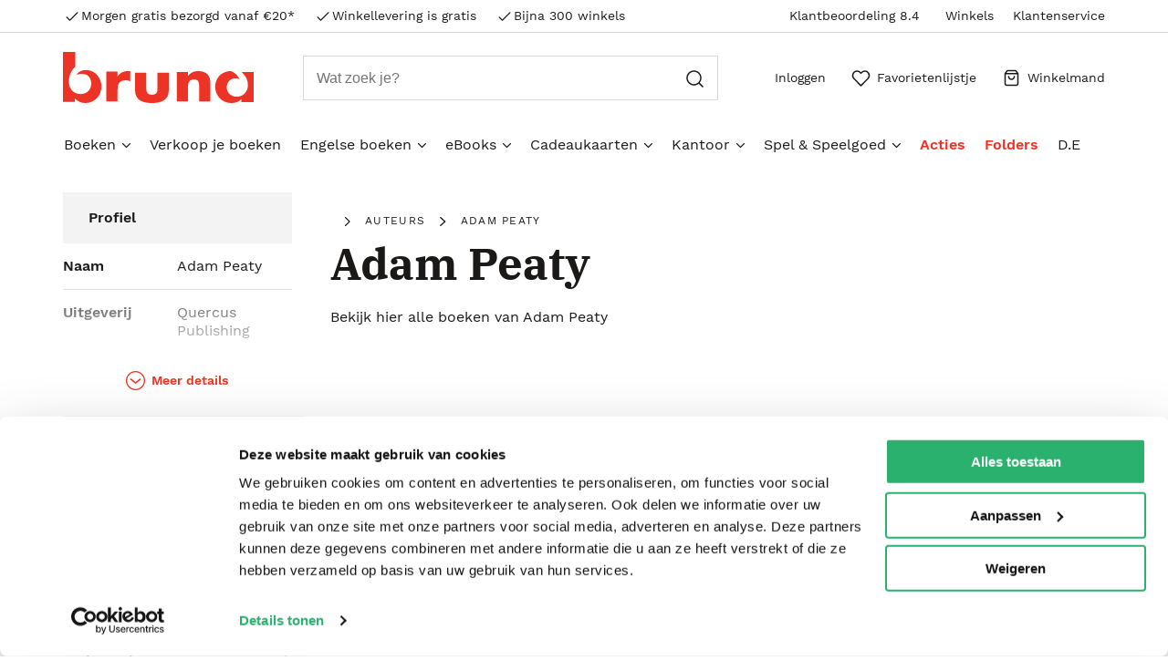

--- FILE ---
content_type: application/javascript; charset=UTF-8
request_url: https://www.bruna.nl/client/6.44.0-5769/bundle.js
body_size: 265956
content:
/*! For license information please see bundle.js.LICENSE.txt */
!function(){var e,t,n,r,o={460:function(e,t,n){"use strict";n.d(t,{A:function(){return i}});var r=n(21601),o=n(82487);function i(){var e;return i=r?o(e=r).call(e):function(e){for(var t=1;t<arguments.length;t++){var n=arguments[t];for(var r in n)({}).hasOwnProperty.call(n,r)&&(e[r]=n[r])}return e},i.apply(null,arguments)}},539:function(e,t,n){"use strict";var r=n(79659),o=n(45302).charAt,i=n(52695),a=n(6770),s=n(38008);r({target:"String",proto:!0,forced:!0},{at:function(e){var t=s(i(this)),n=t.length,r=a(e),c=r>=0?r:n+r;return c<0||c>=n?void 0:o(t,c)}})},658:function(e,t,n){"use strict";n.d(t,{A:function(){return T}});var r=n(98834),o=n.n(r),i=n(98265),a=n(18129),s=n(86280),c=n(32470),l=n(33189),u=n(92860),f=n(65794),d=n.n(f),p=n(460),h=n(28814),m=n(66061),v=n.n(m),g=(n(3949),n(51694),n(74259),n(67195),n(21693)),y=["label","hasError","checked","count","groupId","id","disabled"],b=function(e){var t,n=e.label,r=e.hasError,o=e.checked,i=e.count,a=e.groupId,s=e.id,c=e.disabled,l=(0,h.A)(e,y);delete l.checked,delete l.onChange;var f="selectItem-".concat(s.replace(/[^a-zA-Z0-9]/g," ").split(/\s+/).join("-").toLowerCase());return u.createElement(u.Fragment,null,u.createElement("div",{className:"styled-checkbox checkbox ".concat(r?"checkbox--has-error":"")},u.createElement("div",{className:v()(t="checkbox-icon ".concat(o?"active":""," ")).call(t,c?"disabled":"")},u.createElement(g.A,{name:"ico-check-modern"})),u.createElement("input",(0,p.A)({id:s+a,"data-test-id":f,checked:o,className:"checkbox__input ".concat(r?"checkbox--has-error__input":""),onClick:function(t){e.onChange&&e.onChange(t.target.checked)},onChange:function(){},type:"checkbox"},l)),u.createElement("label",{className:"checkbox__label",htmlFor:s+a},n)),i&&u.createElement("span",null,"(",i,")"))};b.propTypes={id:d().string,groupId:d().string,count:d().oneOfType([d().string,d().number]),checked:d().bool,hasError:d().bool,label:d().oneOfType([d().string,d().element]).isRequired,onChange:d().func,disabled:d().bool};var w=b,k=["label","id","hasError","checked","disabled"];function E(){try{var e=!Boolean.prototype.valueOf.call(o()(Boolean,[],function(){}))}catch(e){}return(E=function(){return!!e})()}var x=function(e){function t(){return(0,i.A)(this,t),function(e,t,n){return t=(0,c.A)(t),(0,s.A)(e,E()?o()(t,n||[],(0,c.A)(e).constructor):t.apply(e,n))}(this,t,arguments)}return(0,l.A)(t,e),(0,a.A)(t,[{key:"render",value:function(){var e,t=this.props,n=t.label,r=t.id,o=t.hasError,i=t.checked,a=t.disabled,s=(0,h.A)(t,k);return delete s.checked,u.createElement("div",{className:"default-checkbox checkbox ".concat(o?"checkbox--has-error":"")},u.createElement("div",{className:"mock-checkbox"},u.createElement("div",{className:v()(e="checkbox-icon ".concat(i?"active":""," ")).call(e,a?"disabled":"")},u.createElement(g.A,{name:"ico-check-modern"})),u.createElement("input",(0,p.A)({id:r,checked:i,className:"checkbox__input ".concat(o?"checkbox--has-error__input":""),type:"checkbox",disabled:a},s))),n&&u.createElement("label",{className:"checkbox__label",htmlFor:r},n))}}])}(u.Component);x.propTypes={id:d().string,groupId:d().string,checked:d().bool,hasError:d().bool,onChange:d().func,disabled:d().bool,label:d().oneOfType([d().string,d().object])};var S=x;function A(){try{var e=!Boolean.prototype.valueOf.call(o()(Boolean,[],function(){}))}catch(e){}return(A=function(){return!!e})()}var _=function(e){function t(){return(0,i.A)(this,t),function(e,t,n){return t=(0,c.A)(t),(0,s.A)(e,A()?o()(t,n||[],(0,c.A)(e).constructor):t.apply(e,n))}(this,t,arguments)}return(0,l.A)(t,e),(0,a.A)(t,[{key:"component",get:function(){return{styled:w,default:S}[this.props.variant||"default"]}},{key:"render",value:function(){var e=this.component;return u.createElement("div",{className:"checkbox-wrapper"},u.createElement(e,this.props))}}])}(u.Component);_.propTypes={variant:d().oneOf(["default","styled"]),hasError:d().bool};var T=_},695:function(){},929:function(e,t,n){"use strict";var r=n(20167),o=n(91323);e.exports=function(e){if("Function"===r(e))return o(e)}},968:function(e){"use strict";e.exports=function(e){return null==e}},1086:function(e){e.exports={channelName:"Bruna",phoneNumber:"0887800600",phoneNumberDisplay:"088 780 0600",facebookProfileUrl:"https://www.facebook.com/Brunawinkels",twitterProfileUrl:"https://twitter.com/Bruna_nl",whatsappUrl:"",kiyohUrl:"https://www.kiyoh.com/reviews/1066078/bruna",linkedinUrl:"",instagramUrl:"",customerServiceUrl:"https://klantenservice.bruna.nl",csLinkToB2B:"https://klantenservice.bruna.nl",csEmailAddress:"",csLinkToMembership:"https://klantenservice.bruna.nl",csLinkToContact:"https://klantenservice.bruna.nl/topic/uBhzBbmpjEH4EQXdj/article/qAPeDzv8KpJvW9CqK",csLinkToEbooks:"https://klantenservice.bruna.nl/search/ebooks",csLinkToFaq:"https://klantenservice.bruna.nl/topic/uBhzBbmpjEH4EQXdj"}},1199:function(e,t,n){"use strict";var r=n(67042),o=n(10628),i=n(54608),a=n(38656),s=n(96782),c=RegExp.prototype;e.exports=a.correct?function(e){return e.flags}:function(e){return a.correct||!i(c,e)||o(e,"flags")?e.flags:r(s,e)}},1283:function(e,t,n){"use strict";var r=n(40080),o=n(45461),i=Array.prototype;e.exports=function(e){var t=e.indexOf;return e===i||r(i,e)&&t===i.indexOf?o:t}},1481:function(e,t,n){"use strict";var r=n(6770),o=Math.min;e.exports=function(e){var t=r(e);return t>0?o(t,9007199254740991):0}},1512:function(e,t,n){"use strict";var r=n(93720),o=n(16519),i=n(12204),a="__core-js_shared__",s=e.exports=o[a]||i(a,{});(s.versions||(s.versions=[])).push({version:"3.47.0",mode:r?"pure":"global",copyright:"© 2014-2025 Denis Pushkarev (zloirock.ru), 2025 CoreJS Company (core-js.io)",license:"https://github.com/zloirock/core-js/blob/v3.47.0/LICENSE",source:"https://github.com/zloirock/core-js"})},1840:function(e,t,n){"use strict";var r=n(14263),o=n(11381),i=n(33943),a=n(57907);e.exports=Object.setPrototypeOf||("__proto__"in{}?function(){var e,t=!1,n={};try{(e=r(Object.prototype,"__proto__","set"))(n,[]),t=n instanceof Array}catch(e){}return function(n,r){return i(n),a(r),o(n)?(t?e(n,r):n.__proto__=r,n):n}}():void 0)},1867:function(e,t,n){"use strict";var r=n(94410);e.exports=r},2175:function(e,t,n){"use strict";var r=n(16519);e.exports=r.Promise},2455:function(e,t,n){"use strict";var r=n(45611),o=n(61796),i=n(44578),a=n(83752),s=n(60640),c=n(70483),l=s("symbol-to-string-registry");r({target:"Symbol",stat:!0,forced:!c},{keyFor:function(e){if(!i(e))throw new TypeError(a(e)+" is not a symbol");if(o(l,e))return l[e]}})},2490:function(e,t,n){"use strict";var r=n(55960);e.exports="NODE"===r},2637:function(e,t,n){"use strict";var r=n(12304);e.exports=r},2649:function(e,t,n){"use strict";var r=n(98834),o=n.n(r),i=n(98265),a=n(18129),s=n(86280),c=n(32470),l=n(33189),u=n(35671),f=(n(3949),n(66061)),d=n.n(f),p=n(73859),h=n.n(p),m=n(38597),v=n.n(m),g=n(27988),y=n(85852),b=n(13628);function w(){try{var e=!Boolean.prototype.valueOf.call(o()(Boolean,[],function(){}))}catch(e){}return(w=function(){return!!e})()}var k=function(e){function t(){var e,n,r=(arguments.length>0&&void 0!==arguments[0]?arguments[0]:{}).apiUrl;((0,i.A)(this,t),e=function(e,t,n){return t=(0,c.A)(t),(0,s.A)(e,w()?o()(t,n||[],(0,c.A)(e).constructor):t.apply(e,n))}(this,t),(0,u.A)(e,"componentExists",function(t){var n,r=t.id,o=void 0===r?"":r,i=d()(n="".concat(e.baseUrl,"tbacontent/components?componentIds=")).call(n,o);return v()(i,{method:"HEAD"})}),(0,u.A)(e,"fetchLayout",function(){var t,n=d()(t="".concat(b.zv,",")).call(t,b.Tg);return e.fetchComponentById({id:n})}),(0,u.A)(e,"fetchHeaderData",function(){var t=b.zv;return e.fetchComponentById({id:t})}),(0,u.A)(e,"fetchFooterData",function(){var t=b.Tg;return e.fetchComponentById({id:t})}),e.basketId=!1,r)&&(e.baseUrl=d()(n="".concat(r,"/INTERSHOP/rest/WFS/")).call(n,e._siteDomain,"/-/"));return e}return(0,l.A)(t,e),(0,a.A)(t,[{key:"fetchCategoryByPath",value:function(e){var t,n,r,o,i=e.path,a=void 0===i?"":i,s=e.includeComponent,c=void 0!==s&&s,l=e.isTopPage,u=void 0!==l&&l,f=h()(t=a.split("/")).call(t,Boolean).join("/"),p=d()(n=d()(r=d()(o="".concat(this.baseUrl,"tbacontent?categoryPath=")).call(o,f,"&isTopPage=")).call(r,u,"&includeComponent=")).call(n,c);return(0,g.zA)(p,{method:"GET",headers:{"Content-Type":"application/json"},credentails:"omit"}).then(g.bj).then(function(e){return e.json()}).catch(this.handleError)}},{key:"fetchProduct",value:function(e){var t,n=e.sku,r=void 0===n?"":n,o=d()(t="".concat(this.baseUrl,"products/")).call(t,r,"/tba");return(0,g.zA)(o,{method:"GET",headers:{"Content-Type":"application/json"},credentails:"omit"}).then(g.bj).then(function(e){return e.json()}).catch(this.handleError)}},{key:"fetchSearchResults",value:function(e){var t,n,r=e.searchTerm,o=void 0===r?"*":r,i=d()(t=d()(n="".concat(this.baseUrl,"advfilter/getFilters?pageSize=")).call(n,24,"&pageRequest=1&term=")).call(t,o);return(0,g.zA)(i,{method:"GET",headers:{"Content-Type":"application/json"},credentails:"omit"}).then(g.bj).then(function(e){return e.json()}).catch(this.handleError)}},{key:"fetchComponentById",value:function(e){var t,n=e.id,r=void 0===n?"":n,o=e.categoryId,i=d()(t="".concat(this.baseUrl,"tbacontent/components?componentIds=")).call(t,r);return o&&(i+="&categoryId=".concat(o)),(0,g.zA)(i,{method:"GET",headers:{"Content-Type":"application/json"},credentails:"omit"}).then(g.bj).then(function(e){return e.json()}).catch(this.handleError)}},{key:"fetchComponent",value:function(e){var t,n=e.id,r=void 0===n?"":n,o=e.categoryId,i=d()(t="".concat(this.baseUrl,"tbacontent/components?componentIds=")).call(t,r);return o&&(i+="&categoryId=".concat(o)),(0,g.zA)(i,{method:"GET",headers:{"Content-Type":"application/json"},credentails:"omit"}).then(g.bj).then(function(e){return e.json()}).catch(this.handleError)}},{key:"fetchCategory",value:function(e){var t,n=e.id,r=void 0===n?"":n,o=d()(t="".concat(this.baseUrl,"categories/id/")).call(t,r);return(0,g.zA)(o,{method:"GET",headers:{"Content-Type":"application/json"},credentails:"omit"}).then(g.bj).then(function(e){return e.json()}).catch(this.handleError)}},{key:"checkForRedirect",value:function(e){var t,n=e.source,r=d()(t="".concat(this.baseUrl,"url?shorturl=")).call(t,n);return(0,g.zA)(r,{method:"GET",headers:{"Content-Type":"application/json"},credentails:"omit"}).then(g.bj).then(function(e){return e.json()}).catch(this.handleError)}},{key:"fetchEntityById",value:function(e){var t,n=e.id,r=void 0===n?"":n,o=d()(t="".concat(this.baseUrl,"tbacontent/entity/")).call(t,r);return(0,g.zA)(o,{method:"GET",headers:{"Content-Type":"application/json"},credentails:"omit"}).then(g.bj).then(function(e){return e.json()}).catch(this.handleError)}},{key:"fetchBlogComponents",value:function(){var e,t,n=arguments.length>0&&void 0!==arguments[0]?arguments[0]:{},r=n.amount,o=void 0===r?1e3:r,i=n.offset,a=void 0===i?0:i,s=d()(e=d()(t="".concat(this.baseUrl,"tbacontent/blog?maxLevel=1&amount=")).call(t,o,"&offset=")).call(e,a);return(0,g.zA)(s,{method:"GET",headers:{"Content-Type":"application/json"},credentails:"omit"}).then(g.bj).then(function(e){return e.json()}).catch(this.handleError)}}])}(y.A);t.A=k},3073:function(e,t,n){"use strict";n(26262)("isConcatSpreadable")},3156:function(e){"use strict";e.exports=function(e){try{return!!e()}catch(e){return!0}}},3240:function(e,t,n){"use strict";var r=n(79659),o=n(67042),i=n(36455),a=n(80246),s=n(39900),c=n(26287);r({target:"Promise",stat:!0,forced:n(14010)},{race:function(e){var t=this,n=a.f(t),r=n.reject,l=s(function(){var a=i(t.resolve);c(e,function(e){o(a,t,e).then(n.resolve,r)})});return l.error&&r(l.value),n.promise}})},3243:function(e,t,n){"use strict";var r=n(37878),o=n(99492),i=n(75638),a=n(86924),s=n(70084).f,c=n(75791),l=n(86838),u=n(72984),f=n(88639),d="Array Iterator",p=a.set,h=a.getterFor(d);e.exports=c(Array,"Array",function(e,t){p(this,{type:d,target:r(e),index:0,kind:t})},function(){var e=h(this),t=e.target,n=e.index++;if(!t||n>=t.length)return e.target=null,l(void 0,!0);switch(e.kind){case"keys":return l(n,!1);case"values":return l(t[n],!1)}return l([n,t[n]],!1)},"values");var m=i.Arguments=i.Array;if(o("keys"),o("values"),o("entries"),!u&&f&&"values"!==m.name)try{s(m,"name",{value:"values"})}catch(e){}},3284:function(e,t,n){"use strict";var r=n(21785);e.exports=r},3572:function(e,t,n){"use strict";var r=n(37411);function o(){}function i(){}i.resetWarningCache=o,e.exports=function(){function e(e,t,n,o,i,a){if(a!==r){var s=new Error("Calling PropTypes validators directly is not supported by the `prop-types` package. Use PropTypes.checkPropTypes() to call them. Read more at http://fb.me/use-check-prop-types");throw s.name="Invariant Violation",s}}function t(){return e}e.isRequired=e;var n={array:e,bigint:e,bool:e,func:e,number:e,object:e,string:e,symbol:e,any:e,arrayOf:t,element:e,elementType:e,instanceOf:t,node:e,objectOf:t,oneOf:t,oneOfType:t,shape:t,exact:t,checkPropTypes:i,resetWarningCache:o};return n.PropTypes=n,n}},3630:function(e,t,n){var r=n(30263),o=n(11201);function i(t){return e.exports=i="function"==typeof r&&"symbol"==typeof o?function(e){return typeof e}:function(e){return e&&"function"==typeof r&&e.constructor===r&&e!==r.prototype?"symbol":typeof e},e.exports.__esModule=!0,e.exports.default=e.exports,i(t)}e.exports=i,e.exports.__esModule=!0,e.exports.default=e.exports},3709:function(e,t,n){"use strict";var r=n(59010),o=n(69058),i=n(11381),a=TypeError;e.exports=function(e,t){var n,s;if("string"===t&&o(n=e.toString)&&!i(s=r(n,e)))return s;if(o(n=e.valueOf)&&!i(s=r(n,e)))return s;if("string"!==t&&o(n=e.toString)&&!i(s=r(n,e)))return s;throw new a("Can't convert object to primitive value")}},3860:function(e,t,n){"use strict";var r=n(84325);e.exports=r},3949:function(e,t,n){"use strict";var r=n(79659),o=n(91323),i=n(27658),a=n(21270),s=n(75999),c=o([].join);r({target:"Array",proto:!0,forced:i!==Object||!s("join",",")},{join:function(e){return c(a(this),void 0===e?",":e)}})},3976:function(e,t,n){"use strict";var r=n(36103);n(71424)(r.JSON,"JSON",!0)},3997:function(e,t,n){"use strict";n(57804)},3998:function(e,t,n){"use strict";var r=n(45611),o=n(3156),i=n(38954),a=n(61404),s=n(23262);r({target:"Object",stat:!0,forced:o(function(){a(1)}),sham:!s},{getPrototypeOf:function(e){return a(i(e))}})},4457:function(e,t,n){"use strict";var r=n(13780);e.exports=r},4499:function(e,t,n){"use strict";n(33051);var r=n(28086);e.exports=r.Object.values},5147:function(e,t,n){e.exports=n(41356)},5252:function(e,t,n){e.exports=n(72771)},5299:function(e,t,n){"use strict";n(61433);var r=n(60795);e.exports=r("Array","splice")},5416:function(e,t,n){"use strict";var r=n(7523),o=n.n(r),i=n(92860),a=n(36362),s=n(75720),c=n(99776),l=c.FOOTER.legalLinks,u=void 0===l?[]:l;t.A=function(){var e=(new Date).getFullYear();return i.createElement("div",{className:"footer-legal-bar"},i.createElement(a.A,null,i.createElement("div",{className:"footer-flex"},i.createElement("span",{className:"footer-copy"},"© ",e," ",c.NAME),i.createElement("div",{className:"footer-legal-links"},o()(u).call(u,function(e,t){return i.createElement(s.A,{key:t,to:e.url},e.label)})))))}},5542:function(e,t,n){"use strict";var r=n(40080),o=n(31364),i=Array.prototype;e.exports=function(e){var t=e.find;return e===i||r(i,e)&&t===i.find?o:t}},5808:function(e){"use strict";var t=TypeError;e.exports=function(e){if(e>9007199254740991)throw t("Maximum allowed index exceeded");return e}},6107:function(e,t,n){"use strict";var r=n(80506);e.exports=r},6427:function(e,t,n){"use strict";var r=n(18361),o=Function.prototype,i=o.call,a=r&&o.bind.bind(i,i);e.exports=r?a:function(e){return function(){return i.apply(e,arguments)}}},6437:function(e,t,n){"use strict";n(30119);var r=n(60795);e.exports=r("Array","reverse")},6468:function(e,t,n){"use strict";var r,o,i,a=n(87924),s=n(35714),c=n(48885),l=n(24595),u=n(54364),f=n(38175),d=n(54640),p=n(93720),h=d("iterator"),m=!1;[].keys&&("next"in(i=[].keys())?(o=u(u(i)))!==Object.prototype&&(r=o):m=!0),!c(r)||a(function(){var e={};return r[h].call(e)!==e})?r={}:p&&(r=l(r)),s(r[h])||f(r,h,function(){return this}),e.exports={IteratorPrototype:r,BUGGY_SAFARI_ITERATORS:m}},6770:function(e,t,n){"use strict";var r=n(36016);e.exports=function(e){var t=+e;return t!=t||0===t?0:r(t)}},6780:function(e,t,n){"use strict";var r=n(6427),o=2147483647,i=/[^\0-\u007E]/,a=/[.\u3002\uFF0E\uFF61]/g,s="Overflow: input needs wider integers to process",c=RangeError,l=r(a.exec),u=Math.floor,f=String.fromCharCode,d=r("".charCodeAt),p=r([].join),h=r([].push),m=r("".replace),v=r("".split),g=r("".toLowerCase),y=function(e){return e+22+75*(e<26)},b=function(e,t,n){var r=0;for(e=n?u(e/700):e>>1,e+=u(e/t);e>455;)e=u(e/35),r+=36;return u(r+36*e/(e+38))},w=function(e){var t=[];e=function(e){for(var t=[],n=0,r=e.length;n<r;){var o=d(e,n++);if(o>=55296&&o<=56319&&n<r){var i=d(e,n++);56320==(64512&i)?h(t,((1023&o)<<10)+(1023&i)+65536):(h(t,o),n--)}else h(t,o)}return t}(e);var n,r,i=e.length,a=128,l=0,m=72;for(n=0;n<e.length;n++)(r=e[n])<128&&h(t,f(r));var v=t.length,g=v;for(v&&h(t,"-");g<i;){var w=o;for(n=0;n<e.length;n++)(r=e[n])>=a&&r<w&&(w=r);var k=g+1;if(w-a>u((o-l)/k))throw new c(s);for(l+=(w-a)*k,a=w,n=0;n<e.length;n++){if((r=e[n])<a&&++l>o)throw new c(s);if(r===a){for(var E=l,x=36;;){var S=x<=m?1:x>=m+26?26:x-m;if(E<S)break;var A=E-S,_=36-S;h(t,f(y(S+A%_))),E=u(A/_),x+=36}h(t,f(y(E))),m=b(l,k,g===v),l=0,g++}}l++,a++}return p(t,"")};e.exports=function(e){var t,n,r=[],o=v(m(g(e),a,"."),".");for(t=0;t<o.length;t++)n=o[t],h(r,l(i,n)?"xn--"+w(n):n);return p(r,".")}},6809:function(e,t,n){"use strict";var r=n(45302).charAt,o=n(38008),i=n(55404),a=n(19215),s=n(77750),c="String Iterator",l=i.set,u=i.getterFor(c);a(String,"String",function(e){l(this,{type:c,string:o(e),index:0})},function(){var e,t=u(this),n=t.string,o=t.index;return o>=n.length?s(void 0,!0):(e=r(n,o),t.index+=e.length,s(e,!1))})},6892:function(e,t,n){"use strict";var r=n(20875);n(18024),e.exports=r},6912:function(e,t,n){"use strict";var r=n(97543),o=n(38175),i=n(88966);r||o(Object.prototype,"toString",i,{unsafe:!0})},7091:function(e,t,n){"use strict";n(88153)},7096:function(e,t,n){"use strict";var r=n(40080),o=n(99446),i=String.prototype;e.exports=function(e){var t=e.endsWith;return"string"==typeof e||e===i||r(i,e)&&t===i.endsWith?o:t}},7229:function(e,t,n){"use strict";var r=n(63722);n(18024),e.exports=r},7398:function(e,t,n){"use strict";n.d(t,{A:function(){return u},h:function(){return f}});var r=n(90157),o=n.n(r),i=n(35792),a=n.n(i),s=n(66061),c=n.n(s),l=(n(60237),n(6912),n(54847)),u=function(){if(-1!==window.location.href.indexOf("?")){var e=p();(e.ga_source||e.ga_adwordstag)&&d(e)}},f=function(){var e="partnerData",t=localStorage.getItem(e);if(!t)return null;var n=JSON.parse(t);return(new Date).getTime()>n.expiry?(localStorage.removeItem(e),null):n.trafficData},d=function(e){var t=new Date,n=t.setDate(t.getDate()+30);localStorage.setItem("partnerData",o()({trafficData:e,expiry:n}))},p=function(){var e=(0,l.iU)(window.location.href),t=e.utm_source,n=void 0===t?"":t,r=e.utm_medium,o=void 0===r?"":r,i=e.utm_campaign,s=void 0===i?"":i,c=e.utm_content,u=void 0===c?"":c,f=e.utm_term,d=void 0===f?"":f,p=e.gclid,m=void 0===p?"":p,v=e.PartnerUUID,g=void 0===v?"":v,y=document.referrer.split("."),b=!1;return["google","yahoo","bing"].forEach(function(e){a()(y).call(y,e)&&(b=!0)}),{ga_source:n||(b?document.referrer:""),ga_medium:o,ga_campaign:s,ga_content:u,ga_term:d,ga_adwordstag:m,partnerUuid:g,partner_date_time:h()}},h=function(){var e,t,n,r,o=new Date,i=o.getFullYear(),a=o.getMonth()+1,s=o.getDate(),l=o.getHours(),u=o.getMinutes();return c()(e=c()(t=c()(n=c()(r="".concat(i,"-")).call(r,a,"-")).call(n,s," ")).call(t,l,":")).call(e,u>9?u:"0".concat(u))}},7492:function(e){e.exports=Array.isArray||function(e){return"[object Array]"==Object.prototype.toString.call(e)}},7512:function(e,t,n){e.exports=n(13059)},7523:function(e,t,n){e.exports=n(45750)},7564:function(e,t,n){"use strict";var r,o,i,a,s,c=n(36103),l=n(13690),u=n(49775),f=n(73544).set,d=n(75298),p=n(7581),h=n(51622),m=n(63155),v=n(2490),g=c.MutationObserver||c.WebKitMutationObserver,y=c.document,b=c.process,w=c.Promise,k=l("queueMicrotask");if(!k){var E=new d,x=function(){var e,t;for(v&&(e=b.domain)&&e.exit();t=E.get();)try{t()}catch(e){throw E.head&&r(),e}e&&e.enter()};p||v||m||!g||!y?!h&&w&&w.resolve?((a=w.resolve(void 0)).constructor=w,s=u(a.then,a),r=function(){s(x)}):v?r=function(){b.nextTick(x)}:(f=u(f,c),r=function(){f(x)}):(o=!0,i=y.createTextNode(""),new g(x).observe(i,{characterData:!0}),r=function(){i.data=o=!o}),k=function(e){E.head||r(),E.add(e)}}e.exports=k},7581:function(e,t,n){"use strict";var r=n(12962);e.exports=/(?:ipad|iphone|ipod).*applewebkit/i.test(r)},7810:function(e,t,n){"use strict";var r=n(77877);e.exports=r},8137:function(){},8191:function(e,t,n){"use strict";var r=n(48991),o=n(24548),i=n(79617);e.exports=function(e,t,n){r?o.f(e,t,i(0,n)):e[t]=n}},8239:function(e,t,n){"use strict";var r=n(96126);e.exports=r&&!Symbol.sham&&"symbol"==typeof Symbol.iterator},8247:function(e,t,n){"use strict";var r=n(45611),o=n(62646);r({target:"Promise",stat:!0},{withResolvers:function(){var e=o.f(this);return{promise:e.promise,resolve:e.resolve,reject:e.reject}}})},8489:function(e,t,n){"use strict";var r=n(45611),o=n(38954),i=n(53063),a=n(31570),s=n(5808);r({target:"Array",proto:!0,arity:1,forced:n(3156)(function(){return 4294967297!==[].push.call({length:4294967296},1)})||!function(){try{Object.defineProperty([],"length",{writable:!1}).push()}catch(e){return e instanceof TypeError}}()},{push:function(e){var t=o(this),n=i(t),r=arguments.length;s(n+r);for(var c=0;c<r;c++)t[n]=arguments[c],n++;return a(t,n),n}})},8706:function(e,t,n){"use strict";var r=n(22310),o=n(35714),i=n(54608),a=n(24815),s=Object;e.exports=a?function(e){return"symbol"==typeof e}:function(e){var t=r("Symbol");return o(t)&&i(t.prototype,s(e))}},8733:function(e,t,n){"use strict";e.exports=n(99969)},8823:function(e,t,n){"use strict";var r=n(91323);e.exports=r(1.1.valueOf)},8868:function(){},9118:function(e,t,n){"use strict";n(82880);var r=n(60795);e.exports=r("Array","fill")},9193:function(e,t,n){"use strict";var r=n(50888);n(66427),n(18625),n(43417),n(61632),n(95398),n(47228),n(20407),n(16550),n(37359),n(45551),e.exports=r},9361:function(e,t,n){"use strict";e.exports=n(82487)},9428:function(e,t,n){"use strict";n.d(t,{A:function(){return c}});var r=n(99204);var o=n(9193),i=n(22397),a=n(68552);var s=n(52308);function c(e,t){return function(e){if(r(e))return e}(e)||function(e,t){var n=null==e?null:void 0!==o&&i(e)||e["@@iterator"];if(null!=n){var r,s,c,l,u=[],f=!0,d=!1;try{if(c=(n=n.call(e)).next,0===t){if(Object(n)!==n)return;f=!1}else for(;!(f=(r=c.call(n)).done)&&(a(u).call(u,r.value),u.length!==t);f=!0);}catch(e){d=!0,s=e}finally{try{if(!f&&null!=n.return&&(l=n.return(),Object(l)!==l))return}finally{if(d)throw s}}return u}}(e,t)||(0,s.A)(e,t)||function(){throw new TypeError("Invalid attempt to destructure non-iterable instance.\nIn order to be iterable, non-array objects must have a [Symbol.iterator]() method.")}()}},9447:function(e,t,n){"use strict";n(69833);var r=n(60795);e.exports=r("Array","sort")},9994:function(e,t,n){"use strict";var r=n(45611),o=n(72984),i=n(39679),a=n(3156),s=n(46598),c=n(69058),l=n(81562),u=n(63737),f=n(57503),d=i&&i.prototype;if(r({target:"Promise",proto:!0,real:!0,forced:!!i&&a(function(){d.finally.call({then:function(){}},function(){})})},{finally:function(e){var t=l(this,s("Promise")),n=c(e);return this.then(n?function(n){return u(t,e()).then(function(){return n})}:e,n?function(n){return u(t,e()).then(function(){throw n})}:e)}}),!o&&c(i)){var p=s("Promise").prototype.finally;d.finally!==p&&f(d,"finally",p,{unsafe:!0})}},10329:function(e,t,n){"use strict";var r=n(95096),o=n(48885),i=n(80246);e.exports=function(e,t){if(r(e),o(t)&&t.constructor===e)return t;var n=i.f(e);return(0,n.resolve)(t),n.promise}},10417:function(e,t,n){"use strict";var r=n(40080),o=n(68211),i=String.prototype;e.exports=function(e){var t=e.startsWith;return"string"==typeof e||e===i||r(i,e)&&t===i.startsWith?o:t}},10575:function(e,t,n){"use strict";n(8489);var r=n(60795);e.exports=r("Array","push")},10628:function(e,t,n){"use strict";var r=n(91323),o=n(25258),i=r({}.hasOwnProperty);e.exports=Object.hasOwn||function(e,t){return i(o(e),t)}},11163:function(e,t,n){"use strict";var r=n(40080),o=n(85129),i=Array.prototype;e.exports=function(e){var t=e.filter;return e===i||r(i,e)&&t===i.filter?o:t}},11201:function(e,t,n){"use strict";e.exports=n(68959)},11222:function(e,t,n){"use strict";var r=n(45611),o=n(46598),i=n(18379),a=n(40664),s=n(47455),c=o("URL");r({target:"URL",stat:!0,forced:!s},{parse:function(e){var t=i(arguments.length,1),n=a(e),r=t<2||void 0===arguments[1]?void 0:a(arguments[1]);try{return new c(n,r)}catch(e){return null}}})},11245:function(e,t,n){"use strict";var r=n(45611),o=n(38954),i=n(64819);r({target:"Object",stat:!0,forced:n(3156)(function(){i(1)})},{keys:function(e){return i(o(e))}})},11381:function(e,t,n){"use strict";var r=n(69058);e.exports=function(e){return"object"==typeof e?null!==e:r(e)}},11661:function(e,t,n){"use strict";n(67410)},11688:function(e,t,n){"use strict";var r=n(99141);e.exports=r},11922:function(e,t,n){"use strict";var r,o=n(31284),i=n.n(o),a=n(92860);function s(){return s=i()?i().bind():function(e){for(var t=1;t<arguments.length;t++){var n=arguments[t];for(var r in n)({}).hasOwnProperty.call(n,r)&&(e[r]=n[r])}return e},s.apply(null,arguments)}t.A=function(e){return a.createElement("svg",s({viewBox:"0 0 138 37",xmlns:"http://www.w3.org/2000/svg",preserveAspectRatio:"xMinYMin meet"},e),r||(r=a.createElement("g",{fill:"#ED3325",fillRule:"evenodd"},a.createElement("path",{d:"M39.534 14.171h-8.223v21.672h8.223v-8.745c0-3.718 1.129-6.549 5.693-6.549 1.265 0 2.35.127 3.479.718v-7.393h-1.58c-3.21 0-5.92 1.184-7.502 3.846h-.09v-3.55M52.185 15.031V27.84c0 7.005 5.308 9.16 12.177 9.16 6.867 0 12.176-2.155 12.176-9.16V15.031H68.42v11.358c0 2.694-.714 4.6-4.058 4.6-3.346 0-4.06-1.906-4.06-4.6V15.031h-8.117M90.528 14.58h-8.192v21.264h8.192V24.818c0-2.653.946-4.933 4.277-4.933 4.052 0 3.691 3.565 3.691 5.596v10.363h8.193v-13.14c0-5.223-2.477-8.829-8.689-8.829-3.195 0-5.492.87-7.382 3.44h-.09V14.58M138 14.536v21.743h-8.866v-2.071h-.09c-1.721 1.885-4.024 2.791-7.295 2.791-6.796 0-11.58-5.382-11.58-11.614 0-5.938 3.679-10.612 9.817-11.467a4.956 4.956 0 0 1 2.98.536 11.148 11.148 0 0 1 4.767 4.982c.091.195-.013.31-.197.223a5.802 5.802 0 0 0-2.507-.545c-4.06 0-6.508 2.724-6.508 6.602 0 3.641 2.92 6.717 7.257 6.717 4.01 0 8.037-3.006 8.037-8.432 0-3.767-1.644-6.753-4.641-9.466H138M0 0h8.983v10.53C6.627 12.692 4.23 16.471 4.23 21.374c0 6.418 4.563 9.14 8.494 9.14 4.799 0 7.756-3.515 7.756-7.507 0-4.855-3.05-7.174-6.954-7.174-.586 0-2.317.252-2.825.447-.976.374-1.119.122.196-1.158 1.016-.989 2.825-2.012 5.946-2.012 6.599 0 10.99 5.91 10.99 11.88 0 6.488-4.803 12.01-11.736 12.01-2.852 0-5.534-1.122-7.39-3.243h-.091v2.499H0V0z"}))))}},12182:function(e,t,n){"use strict";var r=n(83453);e.exports=r},12204:function(e,t,n){"use strict";var r=n(16519),o=Object.defineProperty;e.exports=function(e,t){try{o(r,e,{value:t,configurable:!0,writable:!0})}catch(n){r[e]=t}return t}},12258:function(e,t,n){"use strict";var r=n(79659),o=n(93720),i=n(46263).CONSTRUCTOR,a=n(2175),s=n(22310),c=n(35714),l=n(38175),u=a&&a.prototype;if(r({target:"Promise",proto:!0,forced:i,real:!0},{catch:function(e){return this.then(void 0,e)}}),!o&&c(a)){var f=s("Promise").prototype.catch;u.catch!==f&&l(u,"catch",f,{unsafe:!0})}},12295:function(e,t,n){"use strict";var r=n(69058),o=n(83752),i=TypeError;e.exports=function(e){if(r(e))return e;throw new i(o(e)+" is not a function")}},12304:function(e,t,n){"use strict";var r=n(97043);e.exports=r},12665:function(e,t,n){"use strict";var r=n(14398);e.exports=r},12962:function(e,t,n){"use strict";var r=n(36103).navigator,o=r&&r.userAgent;e.exports=o?String(o):""},13056:function(e,t,n){"use strict";n.d(t,{A:function(){return i}});var r=n(9193),o=n(68959);function i(e){return i="function"==typeof r&&"symbol"==typeof o?function(e){return typeof e}:function(e){return e&&"function"==typeof r&&e.constructor===r&&e!==r.prototype?"symbol":typeof e},i(e)}},13059:function(e,t,n){"use strict";var r=n(53296);e.exports=r},13290:function(e,t,n){"use strict";var r=n(79659),o=n(93720),i=n(2175),a=n(87924),s=n(22310),c=n(35714),l=n(87802),u=n(10329),f=n(38175),d=i&&i.prototype;if(r({target:"Promise",proto:!0,real:!0,forced:!!i&&a(function(){d.finally.call({then:function(){}},function(){})})},{finally:function(e){var t=l(this,s("Promise")),n=c(e);return this.then(n?function(n){return u(t,e()).then(function(){return n})}:e,n?function(n){return u(t,e()).then(function(){throw n})}:e)}}),!o&&c(i)){var p=s("Promise").prototype.finally;d.finally!==p&&f(d,"finally",p,{unsafe:!0})}},13628:function(e,t,n){"use strict";n.d(t,{B6:function(){return g},Di:function(){return R},En:function(){return $},HE:function(){return Q},I9:function(){return B},Iz:function(){return b},J0:function(){return G},Ls:function(){return V},MG:function(){return M},Mt:function(){return f},Q9:function(){return j},Qd:function(){return x},Qi:function(){return A},Rb:function(){return E},Rt:function(){return K},S1:function(){return D},Tg:function(){return p},UJ:function(){return W},Wv:function(){return k},XG:function(){return C},XP:function(){return O},XS:function(){return Y},YE:function(){return h},a:function(){return a},cA:function(){return s},ce:function(){return u},f4:function(){return i},f9:function(){return w},fD:function(){return v},hB:function(){return _},he:function(){return I},hl:function(){return q},jB:function(){return L},m8:function(){return H},my:function(){return m},nI:function(){return T},oE:function(){return z},oY:function(){return S},qq:function(){return l},r2:function(){return U},st:function(){return F},t9:function(){return c},uH:function(){return J},wb:function(){return y},yT:function(){return P},zW:function(){return N},zv:function(){return d}});var r,o=n(66061),i="AIzaSyBlrJfulCjPRNQV6P_EVVbFoG0LXFcx3No",a="8e8dee70fe71b5d7",s=["boeken","engelse-boeken","anderstalige-boeken","ebooks","muziek","spel-speelgoed","games","film","kantoor","hobby"],c="content_",l="campaign_",u="blog_",f="dashboard_",d="header",p="footer",h="usp_links",m="header_usps_main",v="sale_bar",g="notification_bar",y="homepage",b="saldochecker",w="b2b_login_products",k="checkout_notification_container",E="NormalDelivery",x="StorePickup",S="NormalDelivery",A="bestverkocht",_="net-verschenen",T="alvast-reserveren",C="alle",P="SearchResults",N=12,O="storefront-version",j=n.n(o)()(r="".concat("6.44.0","-")).call(r,"5769"),z="overzicht",I="retouraanvraag",R="ophaalverzoek",L="overzicht",M="melden",D="R",B="Z",U="S",F="authentication-token",H="user",V="basket-count",q="app_version",$="app_reset",G="guest_user",W="prijsstickers",K="annuleren-bestelling",Y="bulkbestelling-invoeren",Q=100,J=/^[a-zA-Z0-9!"#$%&'()*+,\-./:;<=>?@[\\\]^_`{|}~]*$/},13635:function(e,t,n){"use strict";var r=n(38954),o=n(97353),i=n(53063);e.exports=function(e){for(var t=r(this),n=i(t),a=arguments.length,s=o(a>1?arguments[1]:void 0,n),c=a>2?arguments[2]:void 0,l=void 0===c?n:o(c,n);l>s;)t[s++]=e;return t}},13690:function(e,t,n){"use strict";var r=n(36103),o=n(88639),i=Object.getOwnPropertyDescriptor;e.exports=function(e){if(!o)return r[e];var t=i(r,e);return t&&t.value}},13780:function(e,t,n){"use strict";var r=n(1283);e.exports=r},13843:function(e,t,n){"use strict";var r=n(6427),o=n(61796),i=SyntaxError,a=parseInt,s=String.fromCharCode,c=r("".charAt),l=r("".slice),u=r(/./.exec),f={'\\"':'"',"\\\\":"\\","\\/":"/","\\b":"\b","\\f":"\f","\\n":"\n","\\r":"\r","\\t":"\t"},d=/^[\da-f]{4}$/i,p=/^[\u0000-\u001F]$/;e.exports=function(e,t){for(var n=!0,r="";t<e.length;){var h=c(e,t);if("\\"===h){var m=l(e,t,t+2);if(o(f,m))r+=f[m],t+=2;else{if("\\u"!==m)throw new i('Unknown escape sequence: "'+m+'"');var v=l(e,t+=2,t+4);if(!u(d,v))throw new i("Bad Unicode escape at: "+t);r+=s(a(v,16)),t+=4}}else{if('"'===h){n=!1,t++;break}if(u(p,h))throw new i("Bad control character in string literal at: "+t);r+=h,t++}}if(n)throw new i("Unterminated string at: "+t);return{value:r,end:t}}},13898:function(e,t,n){"use strict";n(94268);var r=n(28086);e.exports=r.Reflect.construct},14010:function(e,t,n){"use strict";var r=n(2175),o=n(66753),i=n(46263).CONSTRUCTOR;e.exports=i||!o(function(e){r.all(e).then(void 0,function(){})})},14095:function(e,t,n){"use strict";var r=n(45611),o=n(62625),i=n(21676).indexOf,a=n(73983),s=o([].indexOf),c=!!s&&1/s([1],1,-0)<0;r({target:"Array",proto:!0,forced:c||!a("indexOf")},{indexOf:function(e){var t=arguments.length>1?arguments[1]:void 0;return c?s(this,e,t)||0:i(this,e,t)}})},14263:function(e,t,n){"use strict";var r=n(6427),o=n(12295);e.exports=function(e,t,n){try{return r(o(Object.getOwnPropertyDescriptor(e,t)[n]))}catch(e){}}},14398:function(e,t,n){"use strict";var r=n(13059);e.exports=r},14540:function(e,t,n){"use strict";var r=n(69497);e.exports=r},14659:function(e){"use strict";e.exports="\t\n\v\f\r                　\u2028\u2029\ufeff"},15369:function(e,t,n){"use strict";var r=n(64106);e.exports=r},15614:function(e,t,n){"use strict";n(81161)},15705:function(e,t,n){"use strict";n.d(t,{A:function(){return m}});var r,o=n(92860),i=n(65794),a=n.n(i),s=n(76858),c=n(75720),l=n(69718),u=n(31284),f=n.n(u);function d(){return d=f()?f().bind():function(e){for(var t=1;t<arguments.length;t++){var n=arguments[t];for(var r in n)({}).hasOwnProperty.call(n,r)&&(e[r]=n[r])}return e},d.apply(null,arguments)}var p=function(e){return o.createElement("svg",d({xmlns:"http://www.w3.org/2000/svg",viewBox:"0 0 30 30",style:{enableBackground:"new 0 0 30 30"},xmlSpace:"preserve"},e),r||(r=o.createElement("path",{d:"M16.1 18.2c-4.6.8-7.7 4.7-9.5 8.8 0 .1.1.2.2.1C10.2 20 17.5 15.3 24.4 21c.1.1.3-.1.2-.2-2.1-2.3-5.5-3.2-8.5-2.6zM9 14.2c-.8-2.9-2.1-5.8-3.5-8.4-.1-.1-.2 0-.2.1 1.3 2.7 2.3 5.6 3.5 8.4 0 .1.2 0 .2-.1zM14.6 12.2c-.6-3-.9-6.3-2.1-9.1-.1-.1-.2 0-.2.1.7 3 1.4 6 2.2 9 0 .2.1.1.1 0z"})))},h=function(e){var t=e.title,n=e.subtitle,r=e.children,i=e.showLogo;return o.createElement("div",{className:"row-centered"},o.createElement("div",{className:"col-centered"},o.createElement("div",{className:"issue-wrapper"},o.createElement(l.f,{xs:12,sm:2},o.createElement(p,null)),o.createElement(l.f,{xs:12,sm:10},i&&o.createElement(c.A,{to:"/"},o.createElement("div",{className:"channel-logo"})),o.createElement(s.A,{tag:"h3"},t),n&&o.createElement(s.A,{tag:"p"},n),r))))};h.propTypes={title:a().string,subtitle:a().string,children:a().node,showLogo:a().bool};var m=h},16234:function(e,t,n){"use strict";var r=n(6427),o=n(3156),i=n(39367),a=Object,s=r("".split);e.exports=o(function(){return!a("z").propertyIsEnumerable(0)})?function(e){return"String"===i(e)?s(e,""):a(e)}:a},16519:function(e,t,n){"use strict";var r=function(e){return e&&e.Math===Math&&e};e.exports=r("object"==typeof globalThis&&globalThis)||r("object"==typeof window&&window)||r("object"==typeof self&&self)||r("object"==typeof n.g&&n.g)||r("object"==typeof this&&this)||function(){return this}()||Function("return this")()},16534:function(e,t,n){"use strict";n.d(t,{mg:function(){return Z},vd:function(){return $}});var r=n(92860),o=n(65794),i=n.n(o),a=n(91802),s=n.n(a),c=n(60191),l=n.n(c),u=n(62439),f=n.n(u);function d(){return d=Object.assign||function(e){for(var t=1;t<arguments.length;t++){var n=arguments[t];for(var r in n)Object.prototype.hasOwnProperty.call(n,r)&&(e[r]=n[r])}return e},d.apply(this,arguments)}function p(e,t){e.prototype=Object.create(t.prototype),e.prototype.constructor=e,h(e,t)}function h(e,t){return h=Object.setPrototypeOf||function(e,t){return e.__proto__=t,e},h(e,t)}function m(e,t){if(null==e)return{};var n,r,o={},i=Object.keys(e);for(r=0;r<i.length;r++)t.indexOf(n=i[r])>=0||(o[n]=e[n]);return o}var v={BASE:"base",BODY:"body",HEAD:"head",HTML:"html",LINK:"link",META:"meta",NOSCRIPT:"noscript",SCRIPT:"script",STYLE:"style",TITLE:"title",FRAGMENT:"Symbol(react.fragment)"},g={rel:["amphtml","canonical","alternate"]},y={type:["application/ld+json"]},b={charset:"",name:["robots","description"],property:["og:type","og:title","og:url","og:image","og:image:alt","og:description","twitter:url","twitter:title","twitter:description","twitter:image","twitter:image:alt","twitter:card","twitter:site"]},w=Object.keys(v).map(function(e){return v[e]}),k={accesskey:"accessKey",charset:"charSet",class:"className",contenteditable:"contentEditable",contextmenu:"contextMenu","http-equiv":"httpEquiv",itemprop:"itemProp",tabindex:"tabIndex"},E=Object.keys(k).reduce(function(e,t){return e[k[t]]=t,e},{}),x=function(e,t){for(var n=e.length-1;n>=0;n-=1){var r=e[n];if(Object.prototype.hasOwnProperty.call(r,t))return r[t]}return null},S=function(e){var t=x(e,v.TITLE),n=x(e,"titleTemplate");if(Array.isArray(t)&&(t=t.join("")),n&&t)return n.replace(/%s/g,function(){return t});var r=x(e,"defaultTitle");return t||r||void 0},A=function(e){return x(e,"onChangeClientState")||function(){}},_=function(e,t){return t.filter(function(t){return void 0!==t[e]}).map(function(t){return t[e]}).reduce(function(e,t){return d({},e,t)},{})},T=function(e,t){return t.filter(function(e){return void 0!==e[v.BASE]}).map(function(e){return e[v.BASE]}).reverse().reduce(function(t,n){if(!t.length)for(var r=Object.keys(n),o=0;o<r.length;o+=1){var i=r[o].toLowerCase();if(-1!==e.indexOf(i)&&n[i])return t.concat(n)}return t},[])},C=function(e,t,n){var r={};return n.filter(function(t){return!!Array.isArray(t[e])||(void 0!==t[e]&&console&&"function"==typeof console.warn&&console.warn("Helmet: "+e+' should be of type "Array". Instead found type "'+typeof t[e]+'"'),!1)}).map(function(t){return t[e]}).reverse().reduce(function(e,n){var o={};n.filter(function(e){for(var n,i=Object.keys(e),a=0;a<i.length;a+=1){var s=i[a],c=s.toLowerCase();-1===t.indexOf(c)||"rel"===n&&"canonical"===e[n].toLowerCase()||"rel"===c&&"stylesheet"===e[c].toLowerCase()||(n=c),-1===t.indexOf(s)||"innerHTML"!==s&&"cssText"!==s&&"itemprop"!==s||(n=s)}if(!n||!e[n])return!1;var l=e[n].toLowerCase();return r[n]||(r[n]={}),o[n]||(o[n]={}),!r[n][l]&&(o[n][l]=!0,!0)}).reverse().forEach(function(t){return e.push(t)});for(var i=Object.keys(o),a=0;a<i.length;a+=1){var s=i[a],c=d({},r[s],o[s]);r[s]=c}return e},[]).reverse()},P=function(e,t){if(Array.isArray(e)&&e.length)for(var n=0;n<e.length;n+=1)if(e[n][t])return!0;return!1},N=function(e){return Array.isArray(e)?e.join(""):e},O=function(e,t){return Array.isArray(e)?e.reduce(function(e,n){return function(e,t){for(var n=Object.keys(e),r=0;r<n.length;r+=1)if(t[n[r]]&&t[n[r]].includes(e[n[r]]))return!0;return!1}(n,t)?e.priority.push(n):e.default.push(n),e},{priority:[],default:[]}):{default:e}},j=function(e,t){var n;return d({},e,((n={})[t]=void 0,n))},z=[v.NOSCRIPT,v.SCRIPT,v.STYLE],I=function(e,t){return void 0===t&&(t=!0),!1===t?String(e):String(e).replace(/&/g,"&amp;").replace(/</g,"&lt;").replace(/>/g,"&gt;").replace(/"/g,"&quot;").replace(/'/g,"&#x27;")},R=function(e){return Object.keys(e).reduce(function(t,n){var r=void 0!==e[n]?n+'="'+e[n]+'"':""+n;return t?t+" "+r:r},"")},L=function(e,t){return void 0===t&&(t={}),Object.keys(e).reduce(function(t,n){return t[k[n]||n]=e[n],t},t)},M=function(e,t){return t.map(function(t,n){var o,i=((o={key:n})["data-rh"]=!0,o);return Object.keys(t).forEach(function(e){var n=k[e]||e;"innerHTML"===n||"cssText"===n?i.dangerouslySetInnerHTML={__html:t.innerHTML||t.cssText}:i[n]=t[e]}),r.createElement(e,i)})},D=function(e,t,n){switch(e){case v.TITLE:return{toComponent:function(){return n=t.titleAttributes,(o={key:e=t.title})["data-rh"]=!0,i=L(n,o),[r.createElement(v.TITLE,i,e)];var e,n,o,i},toString:function(){return function(e,t,n,r){var o=R(n),i=N(t);return o?"<"+e+' data-rh="true" '+o+">"+I(i,r)+"</"+e+">":"<"+e+' data-rh="true">'+I(i,r)+"</"+e+">"}(e,t.title,t.titleAttributes,n)}};case"bodyAttributes":case"htmlAttributes":return{toComponent:function(){return L(t)},toString:function(){return R(t)}};default:return{toComponent:function(){return M(e,t)},toString:function(){return function(e,t,n){return t.reduce(function(t,r){var o=Object.keys(r).filter(function(e){return!("innerHTML"===e||"cssText"===e)}).reduce(function(e,t){var o=void 0===r[t]?t:t+'="'+I(r[t],n)+'"';return e?e+" "+o:o},""),i=r.innerHTML||r.cssText||"",a=-1===z.indexOf(e);return t+"<"+e+' data-rh="true" '+o+(a?"/>":">"+i+"</"+e+">")},"")}(e,t,n)}}}},B=function(e){var t=e.baseTag,n=e.bodyAttributes,r=e.encode,o=e.htmlAttributes,i=e.noscriptTags,a=e.styleTags,s=e.title,c=void 0===s?"":s,l=e.titleAttributes,u=e.linkTags,f=e.metaTags,d=e.scriptTags,p={toComponent:function(){},toString:function(){return""}};if(e.prioritizeSeoTags){var h=function(e){var t=e.linkTags,n=e.scriptTags,r=e.encode,o=O(e.metaTags,b),i=O(t,g),a=O(n,y);return{priorityMethods:{toComponent:function(){return[].concat(M(v.META,o.priority),M(v.LINK,i.priority),M(v.SCRIPT,a.priority))},toString:function(){return D(v.META,o.priority,r)+" "+D(v.LINK,i.priority,r)+" "+D(v.SCRIPT,a.priority,r)}},metaTags:o.default,linkTags:i.default,scriptTags:a.default}}(e);p=h.priorityMethods,u=h.linkTags,f=h.metaTags,d=h.scriptTags}return{priority:p,base:D(v.BASE,t,r),bodyAttributes:D("bodyAttributes",n,r),htmlAttributes:D("htmlAttributes",o,r),link:D(v.LINK,u,r),meta:D(v.META,f,r),noscript:D(v.NOSCRIPT,i,r),script:D(v.SCRIPT,d,r),style:D(v.STYLE,a,r),title:D(v.TITLE,{title:c,titleAttributes:l},r)}},U=[],F=function(e,t){var n=this;void 0===t&&(t="undefined"!=typeof document),this.instances=[],this.value={setHelmet:function(e){n.context.helmet=e},helmetInstances:{get:function(){return n.canUseDOM?U:n.instances},add:function(e){(n.canUseDOM?U:n.instances).push(e)},remove:function(e){var t=(n.canUseDOM?U:n.instances).indexOf(e);(n.canUseDOM?U:n.instances).splice(t,1)}}},this.context=e,this.canUseDOM=t,t||(e.helmet=B({baseTag:[],bodyAttributes:{},encodeSpecialCharacters:!0,htmlAttributes:{},linkTags:[],metaTags:[],noscriptTags:[],scriptTags:[],styleTags:[],title:"",titleAttributes:{}}))},H=r.createContext({}),V=i().shape({setHelmet:i().func,helmetInstances:i().shape({get:i().func,add:i().func,remove:i().func})}),q="undefined"!=typeof document,$=function(e){function t(n){var r;return(r=e.call(this,n)||this).helmetData=new F(r.props.context,t.canUseDOM),r}return p(t,e),t.prototype.render=function(){return r.createElement(H.Provider,{value:this.helmetData.value},this.props.children)},t}(r.Component);$.canUseDOM=q,$.propTypes={context:i().shape({helmet:i().shape()}),children:i().node.isRequired},$.defaultProps={context:{}},$.displayName="HelmetProvider";var G=function(e,t){var n,r=document.head||document.querySelector(v.HEAD),o=r.querySelectorAll(e+"[data-rh]"),i=[].slice.call(o),a=[];return t&&t.length&&t.forEach(function(t){var r=document.createElement(e);for(var o in t)Object.prototype.hasOwnProperty.call(t,o)&&("innerHTML"===o?r.innerHTML=t.innerHTML:"cssText"===o?r.styleSheet?r.styleSheet.cssText=t.cssText:r.appendChild(document.createTextNode(t.cssText)):r.setAttribute(o,void 0===t[o]?"":t[o]));r.setAttribute("data-rh","true"),i.some(function(e,t){return n=t,r.isEqualNode(e)})?i.splice(n,1):a.push(r)}),i.forEach(function(e){return e.parentNode.removeChild(e)}),a.forEach(function(e){return r.appendChild(e)}),{oldTags:i,newTags:a}},W=function(e,t){var n=document.getElementsByTagName(e)[0];if(n){for(var r=n.getAttribute("data-rh"),o=r?r.split(","):[],i=[].concat(o),a=Object.keys(t),s=0;s<a.length;s+=1){var c=a[s],l=t[c]||"";n.getAttribute(c)!==l&&n.setAttribute(c,l),-1===o.indexOf(c)&&o.push(c);var u=i.indexOf(c);-1!==u&&i.splice(u,1)}for(var f=i.length-1;f>=0;f-=1)n.removeAttribute(i[f]);o.length===i.length?n.removeAttribute("data-rh"):n.getAttribute("data-rh")!==a.join(",")&&n.setAttribute("data-rh",a.join(","))}},K=function(e,t){var n=e.baseTag,r=e.htmlAttributes,o=e.linkTags,i=e.metaTags,a=e.noscriptTags,s=e.onChangeClientState,c=e.scriptTags,l=e.styleTags,u=e.title,f=e.titleAttributes;W(v.BODY,e.bodyAttributes),W(v.HTML,r),function(e,t){void 0!==e&&document.title!==e&&(document.title=N(e)),W(v.TITLE,t)}(u,f);var d={baseTag:G(v.BASE,n),linkTags:G(v.LINK,o),metaTags:G(v.META,i),noscriptTags:G(v.NOSCRIPT,a),scriptTags:G(v.SCRIPT,c),styleTags:G(v.STYLE,l)},p={},h={};Object.keys(d).forEach(function(e){var t=d[e],n=t.newTags,r=t.oldTags;n.length&&(p[e]=n),r.length&&(h[e]=d[e].oldTags)}),t&&t(),s(e,p,h)},Y=null,Q=function(e){function t(){for(var t,n=arguments.length,r=new Array(n),o=0;o<n;o++)r[o]=arguments[o];return(t=e.call.apply(e,[this].concat(r))||this).rendered=!1,t}p(t,e);var n=t.prototype;return n.shouldComponentUpdate=function(e){return!f()(e,this.props)},n.componentDidUpdate=function(){this.emitChange()},n.componentWillUnmount=function(){this.props.context.helmetInstances.remove(this),this.emitChange()},n.emitChange=function(){var e,t,n=this.props.context,r=n.setHelmet,o=null,i=(e=n.helmetInstances.get().map(function(e){var t=d({},e.props);return delete t.context,t}),{baseTag:T(["href"],e),bodyAttributes:_("bodyAttributes",e),defer:x(e,"defer"),encode:x(e,"encodeSpecialCharacters"),htmlAttributes:_("htmlAttributes",e),linkTags:C(v.LINK,["rel","href"],e),metaTags:C(v.META,["name","charset","http-equiv","property","itemprop"],e),noscriptTags:C(v.NOSCRIPT,["innerHTML"],e),onChangeClientState:A(e),scriptTags:C(v.SCRIPT,["src","innerHTML"],e),styleTags:C(v.STYLE,["cssText"],e),title:S(e),titleAttributes:_("titleAttributes",e),prioritizeSeoTags:P(e,"prioritizeSeoTags")});$.canUseDOM?(t=i,Y&&cancelAnimationFrame(Y),t.defer?Y=requestAnimationFrame(function(){K(t,function(){Y=null})}):(K(t),Y=null)):B&&(o=B(i)),r(o)},n.init=function(){this.rendered||(this.rendered=!0,this.props.context.helmetInstances.add(this),this.emitChange())},n.render=function(){return this.init(),null},t}(r.Component);Q.propTypes={context:V.isRequired},Q.displayName="HelmetDispatcher";var J=["children"],X=["children"],Z=function(e){function t(){return e.apply(this,arguments)||this}p(t,e);var n=t.prototype;return n.shouldComponentUpdate=function(e){return!s()(j(this.props,"helmetData"),j(e,"helmetData"))},n.mapNestedChildrenToProps=function(e,t){if(!t)return null;switch(e.type){case v.SCRIPT:case v.NOSCRIPT:return{innerHTML:t};case v.STYLE:return{cssText:t};default:throw new Error("<"+e.type+" /> elements are self-closing and can not contain children. Refer to our API for more information.")}},n.flattenArrayTypeChildren=function(e){var t,n=e.child,r=e.arrayTypeChildren;return d({},r,((t={})[n.type]=[].concat(r[n.type]||[],[d({},e.newChildProps,this.mapNestedChildrenToProps(n,e.nestedChildren))]),t))},n.mapObjectTypeChildren=function(e){var t,n,r=e.child,o=e.newProps,i=e.newChildProps,a=e.nestedChildren;switch(r.type){case v.TITLE:return d({},o,((t={})[r.type]=a,t.titleAttributes=d({},i),t));case v.BODY:return d({},o,{bodyAttributes:d({},i)});case v.HTML:return d({},o,{htmlAttributes:d({},i)});default:return d({},o,((n={})[r.type]=d({},i),n))}},n.mapArrayTypeChildrenToProps=function(e,t){var n=d({},t);return Object.keys(e).forEach(function(t){var r;n=d({},n,((r={})[t]=e[t],r))}),n},n.warnOnInvalidChildren=function(e,t){return l()(w.some(function(t){return e.type===t}),"function"==typeof e.type?"You may be attempting to nest <Helmet> components within each other, which is not allowed. Refer to our API for more information.":"Only elements types "+w.join(", ")+" are allowed. Helmet does not support rendering <"+e.type+"> elements. Refer to our API for more information."),l()(!t||"string"==typeof t||Array.isArray(t)&&!t.some(function(e){return"string"!=typeof e}),"Helmet expects a string as a child of <"+e.type+">. Did you forget to wrap your children in braces? ( <"+e.type+">{``}</"+e.type+"> ) Refer to our API for more information."),!0},n.mapChildrenToProps=function(e,t){var n=this,o={};return r.Children.forEach(e,function(e){if(e&&e.props){var r=e.props,i=r.children,a=m(r,J),s=Object.keys(a).reduce(function(e,t){return e[E[t]||t]=a[t],e},{}),c=e.type;switch("symbol"==typeof c?c=c.toString():n.warnOnInvalidChildren(e,i),c){case v.FRAGMENT:t=n.mapChildrenToProps(i,t);break;case v.LINK:case v.META:case v.NOSCRIPT:case v.SCRIPT:case v.STYLE:o=n.flattenArrayTypeChildren({child:e,arrayTypeChildren:o,newChildProps:s,nestedChildren:i});break;default:t=n.mapObjectTypeChildren({child:e,newProps:t,newChildProps:s,nestedChildren:i})}}}),this.mapArrayTypeChildrenToProps(o,t)},n.render=function(){var e=this.props,t=e.children,n=m(e,X),o=d({},n),i=n.helmetData;return t&&(o=this.mapChildrenToProps(t,o)),!i||i instanceof F||(i=new F(i.context,i.instances)),i?r.createElement(Q,d({},o,{context:i.value,helmetData:void 0})):r.createElement(H.Consumer,null,function(e){return r.createElement(Q,d({},o,{context:e}))})},t}(r.Component);Z.propTypes={base:i().object,bodyAttributes:i().object,children:i().oneOfType([i().arrayOf(i().node),i().node]),defaultTitle:i().string,defer:i().bool,encodeSpecialCharacters:i().bool,htmlAttributes:i().object,link:i().arrayOf(i().object),meta:i().arrayOf(i().object),noscript:i().arrayOf(i().object),onChangeClientState:i().func,script:i().arrayOf(i().object),style:i().arrayOf(i().object),title:i().string,titleAttributes:i().object,titleTemplate:i().string,prioritizeSeoTags:i().bool,helmetData:i().object},Z.defaultProps={defer:!0,encodeSpecialCharacters:!0,prioritizeSeoTags:!1},Z.displayName="Helmet"},16550:function(e,t,n){"use strict";n(26262)("metadataKey")},16854:function(e,t,n){"use strict";var r=n(55799);e.exports=r},17037:function(e,t,n){"use strict";var r=n(26262),o=n(73091);r("toPrimitive"),o()},17069:function(e,t,n){"use strict";n(86165);var r=n(34792);e.exports=r.f("asyncIterator")},17186:function(e,t,n){"use strict";n(26262)("iterator")},17193:function(e,t,n){"use strict";var r=n(6770),o=Math.max,i=Math.min;e.exports=function(e,t){var n=r(e);return n<0?o(n+t,0):i(n,t)}},17303:function(e,t,n){"use strict";var r=n(48991),o=n(16519),i=n(91323),a=n(68767),s=n(27084),c=n(17410),l=n(24595),u=n(52483).f,f=n(54608),d=n(65455),p=n(38008),h=n(1199),m=n(78542),v=n(97237),g=n(38175),y=n(87924),b=n(10628),w=n(55404).enforce,k=n(90038),E=n(54640),x=n(33006),S=n(29851),A=E("match"),_=o.RegExp,T=_.prototype,C=o.SyntaxError,P=i(T.exec),N=i("".charAt),O=i("".replace),j=i("".indexOf),z=i("".slice),I=/^\?<[^\s\d!#%&*+<=>@^][^\s!#%&*+<=>@^]*>/,R=/a/g,L=/a/g,M=new _(R)!==R,D=m.MISSED_STICKY,B=m.UNSUPPORTED_Y,U=r&&(!M||D||x||S||y(function(){return L[A]=!1,_(R)!==R||_(L)===L||"/a/i"!==String(_(R,"i"))}));if(a("RegExp",U)){for(var F=function(e,t){var n,r,o,i,a,u,m=f(T,this),v=d(e),g=void 0===t,y=[],k=e;if(!m&&v&&g&&e.constructor===F)return e;if((v||f(T,e))&&(e=e.source,g&&(t=h(k))),e=void 0===e?"":p(e),t=void 0===t?"":p(t),k=e,x&&"dotAll"in R&&(r=!!t&&j(t,"s")>-1)&&(t=O(t,/s/g,"")),n=t,D&&"sticky"in R&&(o=!!t&&j(t,"y")>-1)&&B&&(t=O(t,/y/g,"")),S&&(i=function(e){for(var t,n=e.length,r=0,o="",i=[],a=l(null),s=!1,c=!1,u=0,f="";r<=n;r++){if("\\"===(t=N(e,r)))t+=N(e,++r);else if("]"===t)s=!1;else if(!s)switch(!0){case"["===t:s=!0;break;case"("===t:if(o+=t,"?:"===z(e,r+1,r+3))continue;P(I,z(e,r+1))&&(r+=2,c=!0),u++;continue;case">"===t&&c:if(""===f||b(a,f))throw new C("Invalid capture group name");a[f]=!0,i[i.length]=[f,u],c=!1,f="";continue}c?f+=t:o+=t}return[o,i]}(e),e=i[0],y=i[1]),a=s(_(e,t),m?this:T,F),(r||o||y.length)&&(u=w(a),r&&(u.dotAll=!0,u.raw=F(function(e){for(var t,n=e.length,r=0,o="",i=!1;r<=n;r++)"\\"!==(t=N(e,r))?i||"."!==t?("["===t?i=!0:"]"===t&&(i=!1),o+=t):o+="[\\s\\S]":o+=t+N(e,++r);return o}(e),n)),o&&(u.sticky=!0),y.length&&(u.groups=y)),e!==k)try{c(a,"source",""===k?"(?:)":k)}catch(e){}return a},H=u(_),V=0;H.length>V;)v(F,_,H[V++]);T.constructor=F,F.prototype=T,g(o,"RegExp",F,{constructor:!0})}k("RegExp")},17395:function(e,t,n){"use strict";n(75225),n(68094),n(61634),n(43944),n(61406),n(81937)},17410:function(e,t,n){"use strict";var r=n(48991),o=n(24548),i=n(79617);e.exports=r?function(e,t,n){return o.f(e,t,i(1,n))}:function(e,t,n){return e[t]=n,e}},17478:function(e,t,n){"use strict";var r=n(67042),o=n(91323),i=n(79029),a=n(95096),s=n(48885),c=n(1481),l=n(38008),u=n(52695),f=n(90959),d=n(71952),p=n(1199),h=n(96627),m=o("".indexOf);i("match",function(e,t,n){return[function(t){var n=u(this),o=s(t)?f(t,e):void 0;return o?r(o,t,n):new RegExp(t)[e](l(n))},function(e){var r=a(this),o=l(e),i=n(t,r,o);if(i.done)return i.value;var s=l(p(r));if(-1===m(s,"g"))return h(r,o);var u=-1!==m(s,"u");r.lastIndex=0;for(var f,v=[],g=0;null!==(f=h(r,o));){var y=l(f[0]);v[g]=y,""===y&&(r.lastIndex=d(o,c(r.lastIndex),u)),g++}return 0===g?null:v}]})},17540:function(e,t,n){"use strict";var r=n(54640),o=n(24595),i=n(24548).f,a=r("unscopables"),s=Array.prototype;void 0===s[a]&&i(s,a,{configurable:!0,value:o(null)}),e.exports=function(e){s[a][e]=!0}},17793:function(e,t,n){"use strict";n.d(t,{IZ:function(){return l},Lj:function(){return u},bY:function(){return d},e7:function(){return h},ig:function(){return f},vp:function(){return p}});n(6912),n(70267),n(70232),n(19317);var r=n(82734),o=n.n(r),i=n(35792),a=n.n(i),s=n(73859),c=n.n(s),l=function(e){var t,n;if(null==e||null===(t=e.shippingBuckets)||void 0===t||!t.length)return{};var r=["EveningDelivery","DigitalDelivery"],i=o()(n=e.shippingBuckets).call(n,function(e){var t;return!a()(r).call(r,null===(t=e.shippingMethod)||void 0===t?void 0:t.id)});return i?i.shipToAddress||{}:e.invoiceToAddress||{}},u=function(e){return e&&e.invoiceToAddress?e.invoiceToAddress:{}},f=function(e){return!!e.preferredShippingAddress},d=function(e){if(!e||!e.shippingBuckets)return[];var t=[];return e.shippingBuckets.forEach(function(e){e.lineItems&&e.lineItems.forEach(function(e){t.push(e)})}),t},p=function(e){var t,n=e.basket,r=e.exclude,o=void 0===r?[]:r;return n&&n.shippingMethods?c()(t=n.shippingMethods).call(t,function(e){return!a()(o).call(o,e.id)}):[]},h=function(e){var t=e.basket,n=e.from,r=void 0===n?[]:n,o={};return t&&t.shippingBuckets?(t.shippingBuckets.forEach(function(e){var t;a()(r).call(r,null===(t=e.shippingMethod)||void 0===t?void 0:t.id)&&(o=e.shippingMethod)}),o):o}},17861:function(e,t,n){"use strict";var r=n(7096);e.exports=r},18024:function(e,t,n){"use strict";n(3243);var r=n(41199),o=n(36103),i=n(71424),a=n(75638);for(var s in r)i(o[s],s),a[s]=a.Array},18110:function(e,t,n){"use strict";var r=n(79659),o=n(67042),i=n(36455),a=n(80246),s=n(39900),c=n(26287);r({target:"Promise",stat:!0,forced:n(14010)},{all:function(e){var t=this,n=a.f(t),r=n.resolve,l=n.reject,u=s(function(){var n=i(t.resolve),a=[],s=0,u=1;c(e,function(e){var i=s++,c=!1;u++,o(n,t,e).then(function(e){c||(c=!0,a[i]=e,--u||r(a))},l)}),--u||r(a)});return u.error&&l(u.value),n.promise}})},18129:function(e,t,n){"use strict";n.d(t,{A:function(){return a}});var r=n(2637),o=n(31652);function i(e,t){for(var n=0;n<t.length;n++){var i=t[n];i.enumerable=i.enumerable||!1,i.configurable=!0,"value"in i&&(i.writable=!0),r(e,(0,o.A)(i.key),i)}}function a(e,t,n){return t&&i(e.prototype,t),n&&i(e,n),r(e,"prototype",{writable:!1}),e}},18179:function(e,t,n){"use strict";var r=n(22692),o=n(33640),i=TypeError;e.exports=function(e){if(r(e))return e;throw new i(o(e)+" is not a constructor")}},18206:function(e,t,n){"use strict";var r=n(87924);e.exports=!r(function(){function e(){}return e.prototype.constructor=null,Object.getPrototypeOf(new e)!==e.prototype})},18361:function(e,t,n){"use strict";var r=n(3156);e.exports=!r(function(){var e=function(){}.bind();return"function"!=typeof e||e.hasOwnProperty("prototype")})},18379:function(e){"use strict";var t=TypeError;e.exports=function(e,n){if(e<n)throw new t("Not enough arguments");return e}},18559:function(e,t,n){"use strict";n.d(t,{B6:function(){return j},Ix:function(){return k},W6:function(){return H},XG:function(){return x},XZ:function(){return w},dO:function(){return B},qh:function(){return z},rd:function(){return C},y:function(){return U},zy:function(){return V}});var r=n(98528),o=n(92860),i=n(65794),a=n.n(i),s=n(68629),c=n(56949),l=n(68084),u=n(31383),f=n.n(u),d=(n(8733),n(76199)),p=n(69869),h=n.n(p),m=1073741823,v="undefined"!=typeof globalThis?globalThis:"undefined"!=typeof window?window:void 0!==n.g?n.g:{};var g=o.createContext||function(e,t){var n,i,s="__create-react-context-"+function(){var e="__global_unique_id__";return v[e]=(v[e]||0)+1}()+"__",c=function(e){function n(){for(var t,n,r,o=arguments.length,i=new Array(o),a=0;a<o;a++)i[a]=arguments[a];return(t=e.call.apply(e,[this].concat(i))||this).emitter=(n=t.props.value,r=[],{on:function(e){r.push(e)},off:function(e){r=r.filter(function(t){return t!==e})},get:function(){return n},set:function(e,t){n=e,r.forEach(function(e){return e(n,t)})}}),t}(0,r.A)(n,e);var o=n.prototype;return o.getChildContext=function(){var e;return(e={})[s]=this.emitter,e},o.componentWillReceiveProps=function(e){if(this.props.value!==e.value){var n,r=this.props.value,o=e.value;((i=r)===(a=o)?0!==i||1/i==1/a:i!=i&&a!=a)?n=0:(n="function"==typeof t?t(r,o):m,0!==(n|=0)&&this.emitter.set(e.value,n))}var i,a},o.render=function(){return this.props.children},n}(o.Component);c.childContextTypes=((n={})[s]=a().object.isRequired,n);var l=function(t){function n(){for(var e,n=arguments.length,r=new Array(n),o=0;o<n;o++)r[o]=arguments[o];return(e=t.call.apply(t,[this].concat(r))||this).observedBits=void 0,e.state={value:e.getValue()},e.onUpdate=function(t,n){0!==((0|e.observedBits)&n)&&e.setState({value:e.getValue()})},e}(0,r.A)(n,t);var o=n.prototype;return o.componentWillReceiveProps=function(e){var t=e.observedBits;this.observedBits=null==t?m:t},o.componentDidMount=function(){this.context[s]&&this.context[s].on(this.onUpdate);var e=this.props.observedBits;this.observedBits=null==e?m:e},o.componentWillUnmount=function(){this.context[s]&&this.context[s].off(this.onUpdate)},o.getValue=function(){return this.context[s]?this.context[s].get():e},o.render=function(){return(e=this.props.children,Array.isArray(e)?e[0]:e)(this.state.value);var e},n}(o.Component);return l.contextTypes=((i={})[s]=a().object,i),{Provider:c,Consumer:l}},y=function(e){var t=g();return t.displayName=e,t},b=y("Router-History"),w=y("Router"),k=function(e){function t(t){var n;return(n=e.call(this,t)||this).state={location:t.history.location},n._isMounted=!1,n._pendingLocation=null,t.staticContext||(n.unlisten=t.history.listen(function(e){n._pendingLocation=e})),n}(0,r.A)(t,e),t.computeRootMatch=function(e){return{path:"/",url:"/",params:{},isExact:"/"===e}};var n=t.prototype;return n.componentDidMount=function(){var e=this;this._isMounted=!0,this.unlisten&&this.unlisten(),this.props.staticContext||(this.unlisten=this.props.history.listen(function(t){e._isMounted&&e.setState({location:t})})),this._pendingLocation&&this.setState({location:this._pendingLocation})},n.componentWillUnmount=function(){this.unlisten&&(this.unlisten(),this._isMounted=!1,this._pendingLocation=null)},n.render=function(){return o.createElement(w.Provider,{value:{history:this.props.history,location:this.state.location,match:t.computeRootMatch(this.state.location.pathname),staticContext:this.props.staticContext}},o.createElement(b.Provider,{children:this.props.children||null,value:this.props.history}))},t}(o.Component);o.Component;var E=function(e){function t(){return e.apply(this,arguments)||this}(0,r.A)(t,e);var n=t.prototype;return n.componentDidMount=function(){this.props.onMount&&this.props.onMount.call(this,this)},n.componentDidUpdate=function(e){this.props.onUpdate&&this.props.onUpdate.call(this,this,e)},n.componentWillUnmount=function(){this.props.onUnmount&&this.props.onUnmount.call(this,this)},n.render=function(){return null},t}(o.Component);function x(e){var t=e.message,n=e.when,r=void 0===n||n;return o.createElement(w.Consumer,null,function(e){if(e||(0,c.A)(!1),!r||e.staticContext)return null;var n=e.history.block;return o.createElement(E,{onMount:function(e){e.release=n(t)},onUpdate:function(e,r){r.message!==t&&(e.release(),e.release=n(t))},onUnmount:function(e){e.release()},message:t})})}var S={},A=1e4,_=0;function T(e,t){return void 0===e&&(e="/"),void 0===t&&(t={}),"/"===e?e:function(e){if(S[e])return S[e];var t=f().compile(e);return _<A&&(S[e]=t,_++),t}(e)(t,{pretty:!0})}function C(e){var t=e.computedMatch,n=e.to,r=e.push,i=void 0!==r&&r;return o.createElement(w.Consumer,null,function(e){e||(0,c.A)(!1);var r=e.history,a=e.staticContext,u=i?r.push:r.replace,f=(0,s.yJ)(t?"string"==typeof n?T(n,t.params):(0,l.A)({},n,{pathname:T(n.pathname,t.params)}):n);return a?(u(f),null):o.createElement(E,{onMount:function(){u(f)},onUpdate:function(e,t){var n=(0,s.yJ)(t.to);(0,s.Fu)(n,(0,l.A)({},f,{key:n.key}))||u(f)},to:n})})}var P={},N=1e4,O=0;function j(e,t){void 0===t&&(t={}),("string"==typeof t||Array.isArray(t))&&(t={path:t});var n=t,r=n.path,o=n.exact,i=void 0!==o&&o,a=n.strict,s=void 0!==a&&a,c=n.sensitive,l=void 0!==c&&c;return[].concat(r).reduce(function(t,n){if(!n&&""!==n)return null;if(t)return t;var r=function(e,t){var n=""+t.end+t.strict+t.sensitive,r=P[n]||(P[n]={});if(r[e])return r[e];var o=[],i={regexp:f()(e,o,t),keys:o};return O<N&&(r[e]=i,O++),i}(n,{end:i,strict:s,sensitive:l}),o=r.regexp,a=r.keys,c=o.exec(e);if(!c)return null;var u=c[0],d=c.slice(1),p=e===u;return i&&!p?null:{path:n,url:"/"===n&&""===u?"/":u,isExact:p,params:a.reduce(function(e,t,n){return e[t.name]=d[n],e},{})}},null)}var z=function(e){function t(){return e.apply(this,arguments)||this}return(0,r.A)(t,e),t.prototype.render=function(){var e=this;return o.createElement(w.Consumer,null,function(t){t||(0,c.A)(!1);var n=e.props.location||t.location,r=e.props.computedMatch?e.props.computedMatch:e.props.path?j(n.pathname,e.props):t.match,i=(0,l.A)({},t,{location:n,match:r}),a=e.props,s=a.children,u=a.component,f=a.render;return Array.isArray(s)&&function(e){return 0===o.Children.count(e)}(s)&&(s=null),o.createElement(w.Provider,{value:i},i.match?s?"function"==typeof s?s(i):s:u?o.createElement(u,i):f?f(i):null:"function"==typeof s?s(i):null)})},t}(o.Component);function I(e){return"/"===e.charAt(0)?e:"/"+e}function R(e,t){if(!e)return t;var n=I(e);return 0!==t.pathname.indexOf(n)?t:(0,l.A)({},t,{pathname:t.pathname.substr(n.length)})}function L(e){return"string"==typeof e?e:(0,s.AO)(e)}function M(e){return function(){(0,c.A)(!1)}}function D(){}o.Component;var B=function(e){function t(){return e.apply(this,arguments)||this}return(0,r.A)(t,e),t.prototype.render=function(){var e=this;return o.createElement(w.Consumer,null,function(t){t||(0,c.A)(!1);var n,r,i=e.props.location||t.location;return o.Children.forEach(e.props.children,function(e){if(null==r&&o.isValidElement(e)){n=e;var a=e.props.path||e.props.from;r=a?j(i.pathname,(0,l.A)({},e.props,{path:a})):t.match}}),r?o.cloneElement(n,{location:i,computedMatch:r}):null})},t}(o.Component);function U(e){var t="withRouter("+(e.displayName||e.name)+")",n=function(t){var n=t.wrappedComponentRef,r=(0,d.A)(t,["wrappedComponentRef"]);return o.createElement(w.Consumer,null,function(t){return t||(0,c.A)(!1),o.createElement(e,(0,l.A)({},r,t,{ref:n}))})};return n.displayName=t,n.WrappedComponent=e,h()(n,e)}var F=o.useContext;function H(){return F(b)}function V(){return F(w).location}},18625:function(e,t,n){"use strict";n(45611)({target:"Symbol",stat:!0,forced:!0},{isWellKnownSymbol:n(84293)})},19043:function(e,t,n){"use strict";var r=n(67042),o=n(22310),i=n(54640),a=n(38175);e.exports=function(){var e=o("Symbol"),t=e&&e.prototype,n=t&&t.valueOf,s=i("toPrimitive");t&&!t[s]&&a(t,s,function(e){return r(n,this)},{arity:1})}},19215:function(e,t,n){"use strict";var r=n(79659),o=n(67042),i=n(93720),a=n(53433),s=n(35714),c=n(26821),l=n(54364),u=n(50640),f=n(35104),d=n(17410),p=n(38175),h=n(54640),m=n(79926),v=n(6468),g=a.PROPER,y=a.CONFIGURABLE,b=v.IteratorPrototype,w=v.BUGGY_SAFARI_ITERATORS,k=h("iterator"),E="keys",x="values",S="entries",A=function(){return this};e.exports=function(e,t,n,a,h,v,_){c(n,t,a);var T,C,P,N=function(e){if(e===h&&R)return R;if(!w&&e&&e in z)return z[e];switch(e){case E:case x:case S:return function(){return new n(this,e)}}return function(){return new n(this)}},O=t+" Iterator",j=!1,z=e.prototype,I=z[k]||z["@@iterator"]||h&&z[h],R=!w&&I||N(h),L="Array"===t&&z.entries||I;if(L&&(T=l(L.call(new e)))!==Object.prototype&&T.next&&(i||l(T)===b||(u?u(T,b):s(T[k])||p(T,k,A)),f(T,O,!0,!0),i&&(m[O]=A)),g&&h===x&&I&&I.name!==x&&(!i&&y?d(z,"name",x):(j=!0,R=function(){return o(I,this)})),h)if(C={values:N(x),keys:v?R:N(E),entries:N(S)},_)for(P in C)(w||j||!(P in z))&&p(z,P,C[P]);else r({target:t,proto:!0,forced:w||j},C);return i&&!_||z[k]===R||p(z,k,R,{name:h}),m[t]=R,C}},19317:function(e,t,n){"use strict";var r=n(16519),o=n(20623),i=n(76325),a=n(80234),s=n(17410),c=function(e){if(e&&e.forEach!==a)try{s(e,"forEach",a)}catch(t){e.forEach=a}};for(var l in o)o[l]&&c(r[l]&&r[l].prototype);c(i)},19489:function(e,t,n){"use strict";n(78440)},19538:function(e,t,n){"use strict";var r=n(4457);e.exports=r},19596:function(e,t,n){"use strict";n.r(t),n.d(t,{DOMException:function(){return k},Headers:function(){return u},Request:function(){return g},Response:function(){return b},fetch:function(){return E}});var r="undefined"!=typeof globalThis&&globalThis||"undefined"!=typeof self&&self||void 0!==n.g&&n.g||{},o={searchParams:"URLSearchParams"in r,iterable:"Symbol"in r&&"iterator"in Symbol,blob:"FileReader"in r&&"Blob"in r&&function(){try{return new Blob,!0}catch(e){return!1}}(),formData:"FormData"in r,arrayBuffer:"ArrayBuffer"in r};if(o.arrayBuffer)var i=["[object Int8Array]","[object Uint8Array]","[object Uint8ClampedArray]","[object Int16Array]","[object Uint16Array]","[object Int32Array]","[object Uint32Array]","[object Float32Array]","[object Float64Array]"],a=ArrayBuffer.isView||function(e){return e&&i.indexOf(Object.prototype.toString.call(e))>-1};function s(e){if("string"!=typeof e&&(e=String(e)),/[^a-z0-9\-#$%&'*+.^_`|~!]/i.test(e)||""===e)throw new TypeError('Invalid character in header field name: "'+e+'"');return e.toLowerCase()}function c(e){return"string"!=typeof e&&(e=String(e)),e}function l(e){var t={next:function(){var t=e.shift();return{done:void 0===t,value:t}}};return o.iterable&&(t[Symbol.iterator]=function(){return t}),t}function u(e){this.map={},e instanceof u?e.forEach(function(e,t){this.append(t,e)},this):Array.isArray(e)?e.forEach(function(e){if(2!=e.length)throw new TypeError("Headers constructor: expected name/value pair to be length 2, found"+e.length);this.append(e[0],e[1])},this):e&&Object.getOwnPropertyNames(e).forEach(function(t){this.append(t,e[t])},this)}function f(e){if(!e._noBody)return e.bodyUsed?Promise.reject(new TypeError("Already read")):void(e.bodyUsed=!0)}function d(e){return new Promise(function(t,n){e.onload=function(){t(e.result)},e.onerror=function(){n(e.error)}})}function p(e){var t=new FileReader,n=d(t);return t.readAsArrayBuffer(e),n}function h(e){if(e.slice)return e.slice(0);var t=new Uint8Array(e.byteLength);return t.set(new Uint8Array(e)),t.buffer}function m(){return this.bodyUsed=!1,this._initBody=function(e){var t;this.bodyUsed=this.bodyUsed,this._bodyInit=e,e?"string"==typeof e?this._bodyText=e:o.blob&&Blob.prototype.isPrototypeOf(e)?this._bodyBlob=e:o.formData&&FormData.prototype.isPrototypeOf(e)?this._bodyFormData=e:o.searchParams&&URLSearchParams.prototype.isPrototypeOf(e)?this._bodyText=e.toString():o.arrayBuffer&&o.blob&&((t=e)&&DataView.prototype.isPrototypeOf(t))?(this._bodyArrayBuffer=h(e.buffer),this._bodyInit=new Blob([this._bodyArrayBuffer])):o.arrayBuffer&&(ArrayBuffer.prototype.isPrototypeOf(e)||a(e))?this._bodyArrayBuffer=h(e):this._bodyText=e=Object.prototype.toString.call(e):(this._noBody=!0,this._bodyText=""),this.headers.get("content-type")||("string"==typeof e?this.headers.set("content-type","text/plain;charset=UTF-8"):this._bodyBlob&&this._bodyBlob.type?this.headers.set("content-type",this._bodyBlob.type):o.searchParams&&URLSearchParams.prototype.isPrototypeOf(e)&&this.headers.set("content-type","application/x-www-form-urlencoded;charset=UTF-8"))},o.blob&&(this.blob=function(){var e=f(this);if(e)return e;if(this._bodyBlob)return Promise.resolve(this._bodyBlob);if(this._bodyArrayBuffer)return Promise.resolve(new Blob([this._bodyArrayBuffer]));if(this._bodyFormData)throw new Error("could not read FormData body as blob");return Promise.resolve(new Blob([this._bodyText]))}),this.arrayBuffer=function(){if(this._bodyArrayBuffer){var e=f(this);return e||(ArrayBuffer.isView(this._bodyArrayBuffer)?Promise.resolve(this._bodyArrayBuffer.buffer.slice(this._bodyArrayBuffer.byteOffset,this._bodyArrayBuffer.byteOffset+this._bodyArrayBuffer.byteLength)):Promise.resolve(this._bodyArrayBuffer))}if(o.blob)return this.blob().then(p);throw new Error("could not read as ArrayBuffer")},this.text=function(){var e,t,n,r,o,i=f(this);if(i)return i;if(this._bodyBlob)return e=this._bodyBlob,t=new FileReader,n=d(t),r=/charset=([A-Za-z0-9_-]+)/.exec(e.type),o=r?r[1]:"utf-8",t.readAsText(e,o),n;if(this._bodyArrayBuffer)return Promise.resolve(function(e){for(var t=new Uint8Array(e),n=new Array(t.length),r=0;r<t.length;r++)n[r]=String.fromCharCode(t[r]);return n.join("")}(this._bodyArrayBuffer));if(this._bodyFormData)throw new Error("could not read FormData body as text");return Promise.resolve(this._bodyText)},o.formData&&(this.formData=function(){return this.text().then(y)}),this.json=function(){return this.text().then(JSON.parse)},this}u.prototype.append=function(e,t){e=s(e),t=c(t);var n=this.map[e];this.map[e]=n?n+", "+t:t},u.prototype.delete=function(e){delete this.map[s(e)]},u.prototype.get=function(e){return e=s(e),this.has(e)?this.map[e]:null},u.prototype.has=function(e){return this.map.hasOwnProperty(s(e))},u.prototype.set=function(e,t){this.map[s(e)]=c(t)},u.prototype.forEach=function(e,t){for(var n in this.map)this.map.hasOwnProperty(n)&&e.call(t,this.map[n],n,this)},u.prototype.keys=function(){var e=[];return this.forEach(function(t,n){e.push(n)}),l(e)},u.prototype.values=function(){var e=[];return this.forEach(function(t){e.push(t)}),l(e)},u.prototype.entries=function(){var e=[];return this.forEach(function(t,n){e.push([n,t])}),l(e)},o.iterable&&(u.prototype[Symbol.iterator]=u.prototype.entries);var v=["CONNECT","DELETE","GET","HEAD","OPTIONS","PATCH","POST","PUT","TRACE"];function g(e,t){if(!(this instanceof g))throw new TypeError('Please use the "new" operator, this DOM object constructor cannot be called as a function.');var n,o,i=(t=t||{}).body;if(e instanceof g){if(e.bodyUsed)throw new TypeError("Already read");this.url=e.url,this.credentials=e.credentials,t.headers||(this.headers=new u(e.headers)),this.method=e.method,this.mode=e.mode,this.signal=e.signal,i||null==e._bodyInit||(i=e._bodyInit,e.bodyUsed=!0)}else this.url=String(e);if(this.credentials=t.credentials||this.credentials||"same-origin",!t.headers&&this.headers||(this.headers=new u(t.headers)),this.method=(n=t.method||this.method||"GET",o=n.toUpperCase(),v.indexOf(o)>-1?o:n),this.mode=t.mode||this.mode||null,this.signal=t.signal||this.signal||function(){if("AbortController"in r)return(new AbortController).signal}(),this.referrer=null,("GET"===this.method||"HEAD"===this.method)&&i)throw new TypeError("Body not allowed for GET or HEAD requests");if(this._initBody(i),!("GET"!==this.method&&"HEAD"!==this.method||"no-store"!==t.cache&&"no-cache"!==t.cache)){var a=/([?&])_=[^&]*/;if(a.test(this.url))this.url=this.url.replace(a,"$1_="+(new Date).getTime());else{this.url+=(/\?/.test(this.url)?"&":"?")+"_="+(new Date).getTime()}}}function y(e){var t=new FormData;return e.trim().split("&").forEach(function(e){if(e){var n=e.split("="),r=n.shift().replace(/\+/g," "),o=n.join("=").replace(/\+/g," ");t.append(decodeURIComponent(r),decodeURIComponent(o))}}),t}function b(e,t){if(!(this instanceof b))throw new TypeError('Please use the "new" operator, this DOM object constructor cannot be called as a function.');if(t||(t={}),this.type="default",this.status=void 0===t.status?200:t.status,this.status<200||this.status>599)throw new RangeError("Failed to construct 'Response': The status provided (0) is outside the range [200, 599].");this.ok=this.status>=200&&this.status<300,this.statusText=void 0===t.statusText?"":""+t.statusText,this.headers=new u(t.headers),this.url=t.url||"",this._initBody(e)}g.prototype.clone=function(){return new g(this,{body:this._bodyInit})},m.call(g.prototype),m.call(b.prototype),b.prototype.clone=function(){return new b(this._bodyInit,{status:this.status,statusText:this.statusText,headers:new u(this.headers),url:this.url})},b.error=function(){var e=new b(null,{status:200,statusText:""});return e.ok=!1,e.status=0,e.type="error",e};var w=[301,302,303,307,308];b.redirect=function(e,t){if(-1===w.indexOf(t))throw new RangeError("Invalid status code");return new b(null,{status:t,headers:{location:e}})};var k=r.DOMException;try{new k}catch(e){(k=function(e,t){this.message=e,this.name=t;var n=Error(e);this.stack=n.stack}).prototype=Object.create(Error.prototype),k.prototype.constructor=k}function E(e,t){return new Promise(function(n,i){var a=new g(e,t);if(a.signal&&a.signal.aborted)return i(new k("Aborted","AbortError"));var l=new XMLHttpRequest;function f(){l.abort()}if(l.onload=function(){var e,t,r={statusText:l.statusText,headers:(e=l.getAllResponseHeaders()||"",t=new u,e.replace(/\r?\n[\t ]+/g," ").split("\r").map(function(e){return 0===e.indexOf("\n")?e.substr(1,e.length):e}).forEach(function(e){var n=e.split(":"),r=n.shift().trim();if(r){var o=n.join(":").trim();try{t.append(r,o)}catch(e){console.warn("Response "+e.message)}}}),t)};0===a.url.indexOf("file://")&&(l.status<200||l.status>599)?r.status=200:r.status=l.status,r.url="responseURL"in l?l.responseURL:r.headers.get("X-Request-URL");var o="response"in l?l.response:l.responseText;setTimeout(function(){n(new b(o,r))},0)},l.onerror=function(){setTimeout(function(){i(new TypeError("Network request failed"))},0)},l.ontimeout=function(){setTimeout(function(){i(new TypeError("Network request timed out"))},0)},l.onabort=function(){setTimeout(function(){i(new k("Aborted","AbortError"))},0)},l.open(a.method,function(e){try{return""===e&&r.location.href?r.location.href:e}catch(t){return e}}(a.url),!0),"include"===a.credentials?l.withCredentials=!0:"omit"===a.credentials&&(l.withCredentials=!1),"responseType"in l&&(o.blob?l.responseType="blob":o.arrayBuffer&&(l.responseType="arraybuffer")),t&&"object"==typeof t.headers&&!(t.headers instanceof u||r.Headers&&t.headers instanceof r.Headers)){var d=[];Object.getOwnPropertyNames(t.headers).forEach(function(e){d.push(s(e)),l.setRequestHeader(e,c(t.headers[e]))}),a.headers.forEach(function(e,t){-1===d.indexOf(t)&&l.setRequestHeader(t,e)})}else a.headers.forEach(function(e,t){l.setRequestHeader(t,e)});a.signal&&(a.signal.addEventListener("abort",f),l.onreadystatechange=function(){4===l.readyState&&a.signal.removeEventListener("abort",f)}),l.send(void 0===a._bodyInit?null:a._bodyInit)})}E.polyfill=!0,r.fetch||(r.fetch=E,r.Headers=u,r.Request=g,r.Response=b)},20167:function(e,t,n){"use strict";var r=n(91323),o=r({}.toString),i=r("".slice);e.exports=function(e){return i(o(e),8,-1)}},20407:function(e,t,n){"use strict";n(26262)("matcher")},20448:function(e,t,n){"use strict";var r=n(50082);e.exports=function(e,t){return new(r(e))(0===t?0:t)}},20455:function(e,t,n){"use strict";var r={};r[n(40144)("toStringTag")]="z",e.exports="[object z]"===String(r)},20517:function(e,t,n){"use strict";e.exports=n(70979)},20544:function(e){"use strict";e.exports=["constructor","hasOwnProperty","isPrototypeOf","propertyIsEnumerable","toLocaleString","toString","valueOf"]},20554:function(e,t,n){"use strict";var r=n(22310),o=n(91323),i=n(52483),a=n(98122),s=n(95096),c=o([].concat);e.exports=r("Reflect","ownKeys")||function(e){var t=i.f(s(e)),n=a.f;return n?c(t,n(e)):t}},20623:function(e){"use strict";e.exports={CSSRuleList:0,CSSStyleDeclaration:0,CSSValueList:0,ClientRectList:0,DOMRectList:0,DOMStringList:0,DOMTokenList:1,DataTransferItemList:0,FileList:0,HTMLAllCollection:0,HTMLCollection:0,HTMLFormElement:0,HTMLSelectElement:0,MediaList:0,MimeTypeArray:0,NamedNodeMap:0,NodeList:1,PaintRequestList:0,Plugin:0,PluginArray:0,SVGLengthList:0,SVGNumberList:0,SVGPathSegList:0,SVGPointList:0,SVGStringList:0,SVGTransformList:0,SourceBufferList:0,StyleSheetList:0,TextTrackCueList:0,TextTrackList:0,TouchList:0}},20875:function(e,t,n){"use strict";n(50638),n(3243),n(64288),n(17395),n(45314),n(74103),n(57804),n(8247),n(9994),n(92569);var r=n(28086);e.exports=r.Promise},21135:function(e,t,n){"use strict";var r=n(83752),o=TypeError;e.exports=function(e,t){if(!delete e[t])throw new o("Cannot delete property "+r(t)+" of "+r(e))}},21234:function(e,t,n){"use strict";var r=n(40080),o=n(21423),i=Function.prototype;e.exports=function(e){var t=e.bind;return e===i||r(i,e)&&t===i.bind?o:t}},21270:function(e,t,n){"use strict";var r=n(27658),o=n(52695);e.exports=function(e){return r(o(e))}},21423:function(e,t,n){"use strict";n(98387);var r=n(60795);e.exports=r("Function","bind")},21560:function(e,t,n){"use strict";var r=n(46598);e.exports=r("document","documentElement")},21580:function(e,t,n){"use strict";const r=n(80223),o=n(54319),i=n(31687),a=n(28467),s=Symbol("encodeFragmentIdentifier");function c(e){if("string"!=typeof e||1!==e.length)throw new TypeError("arrayFormatSeparator must be single character string")}function l(e,t){return t.encode?t.strict?r(e):encodeURIComponent(e):e}function u(e,t){return t.decode?o(e):e}function f(e){return Array.isArray(e)?e.sort():"object"==typeof e?f(Object.keys(e)).sort((e,t)=>Number(e)-Number(t)).map(t=>e[t]):e}function d(e){const t=e.indexOf("#");return-1!==t&&(e=e.slice(0,t)),e}function p(e){const t=(e=d(e)).indexOf("?");return-1===t?"":e.slice(t+1)}function h(e,t){return t.parseNumbers&&!Number.isNaN(Number(e))&&"string"==typeof e&&""!==e.trim()?e=Number(e):!t.parseBooleans||null===e||"true"!==e.toLowerCase()&&"false"!==e.toLowerCase()||(e="true"===e.toLowerCase()),e}function m(e,t){c((t=Object.assign({decode:!0,sort:!0,arrayFormat:"none",arrayFormatSeparator:",",parseNumbers:!1,parseBooleans:!1},t)).arrayFormatSeparator);const n=function(e){let t;switch(e.arrayFormat){case"index":return(e,n,r)=>{t=/\[(\d*)\]$/.exec(e),e=e.replace(/\[\d*\]$/,""),t?(void 0===r[e]&&(r[e]={}),r[e][t[1]]=n):r[e]=n};case"bracket":return(e,n,r)=>{t=/(\[\])$/.exec(e),e=e.replace(/\[\]$/,""),t?void 0!==r[e]?r[e]=[].concat(r[e],n):r[e]=[n]:r[e]=n};case"colon-list-separator":return(e,n,r)=>{t=/(:list)$/.exec(e),e=e.replace(/:list$/,""),t?void 0!==r[e]?r[e]=[].concat(r[e],n):r[e]=[n]:r[e]=n};case"comma":case"separator":return(t,n,r)=>{const o="string"==typeof n&&n.includes(e.arrayFormatSeparator),i="string"==typeof n&&!o&&u(n,e).includes(e.arrayFormatSeparator);n=i?u(n,e):n;const a=o||i?n.split(e.arrayFormatSeparator).map(t=>u(t,e)):null===n?n:u(n,e);r[t]=a};case"bracket-separator":return(t,n,r)=>{const o=/(\[\])$/.test(t);if(t=t.replace(/\[\]$/,""),!o)return void(r[t]=n?u(n,e):n);const i=null===n?[]:n.split(e.arrayFormatSeparator).map(t=>u(t,e));void 0!==r[t]?r[t]=[].concat(r[t],i):r[t]=i};default:return(e,t,n)=>{void 0!==n[e]?n[e]=[].concat(n[e],t):n[e]=t}}}(t),r=Object.create(null);if("string"!=typeof e)return r;if(!(e=e.trim().replace(/^[?#&]/,"")))return r;for(const o of e.split("&")){if(""===o)continue;let[e,a]=i(t.decode?o.replace(/\+/g," "):o,"=");a=void 0===a?null:["comma","separator","bracket-separator"].includes(t.arrayFormat)?a:u(a,t),n(u(e,t),a,r)}for(const e of Object.keys(r)){const n=r[e];if("object"==typeof n&&null!==n)for(const e of Object.keys(n))n[e]=h(n[e],t);else r[e]=h(n,t)}return!1===t.sort?r:(!0===t.sort?Object.keys(r).sort():Object.keys(r).sort(t.sort)).reduce((e,t)=>{const n=r[t];return Boolean(n)&&"object"==typeof n&&!Array.isArray(n)?e[t]=f(n):e[t]=n,e},Object.create(null))}t.extract=p,t.parse=m,t.stringify=(e,t)=>{if(!e)return"";c((t=Object.assign({encode:!0,strict:!0,arrayFormat:"none",arrayFormatSeparator:","},t)).arrayFormatSeparator);const n=n=>t.skipNull&&null==e[n]||t.skipEmptyString&&""===e[n],r=function(e){switch(e.arrayFormat){case"index":return t=>(n,r)=>{const o=n.length;return void 0===r||e.skipNull&&null===r||e.skipEmptyString&&""===r?n:null===r?[...n,[l(t,e),"[",o,"]"].join("")]:[...n,[l(t,e),"[",l(o,e),"]=",l(r,e)].join("")]};case"bracket":return t=>(n,r)=>void 0===r||e.skipNull&&null===r||e.skipEmptyString&&""===r?n:null===r?[...n,[l(t,e),"[]"].join("")]:[...n,[l(t,e),"[]=",l(r,e)].join("")];case"colon-list-separator":return t=>(n,r)=>void 0===r||e.skipNull&&null===r||e.skipEmptyString&&""===r?n:null===r?[...n,[l(t,e),":list="].join("")]:[...n,[l(t,e),":list=",l(r,e)].join("")];case"comma":case"separator":case"bracket-separator":{const t="bracket-separator"===e.arrayFormat?"[]=":"=";return n=>(r,o)=>void 0===o||e.skipNull&&null===o||e.skipEmptyString&&""===o?r:(o=null===o?"":o,0===r.length?[[l(n,e),t,l(o,e)].join("")]:[[r,l(o,e)].join(e.arrayFormatSeparator)])}default:return t=>(n,r)=>void 0===r||e.skipNull&&null===r||e.skipEmptyString&&""===r?n:null===r?[...n,l(t,e)]:[...n,[l(t,e),"=",l(r,e)].join("")]}}(t),o={};for(const t of Object.keys(e))n(t)||(o[t]=e[t]);const i=Object.keys(o);return!1!==t.sort&&i.sort(t.sort),i.map(n=>{const o=e[n];return void 0===o?"":null===o?l(n,t):Array.isArray(o)?0===o.length&&"bracket-separator"===t.arrayFormat?l(n,t)+"[]":o.reduce(r(n),[]).join("&"):l(n,t)+"="+l(o,t)}).filter(e=>e.length>0).join("&")},t.parseUrl=(e,t)=>{t=Object.assign({decode:!0},t);const[n,r]=i(e,"#");return Object.assign({url:n.split("?")[0]||"",query:m(p(e),t)},t&&t.parseFragmentIdentifier&&r?{fragmentIdentifier:u(r,t)}:{})},t.stringifyUrl=(e,n)=>{n=Object.assign({encode:!0,strict:!0,[s]:!0},n);const r=d(e.url).split("?")[0]||"",o=t.extract(e.url),i=t.parse(o,{sort:!1}),a=Object.assign(i,e.query);let c=t.stringify(a,n);c&&(c=`?${c}`);let u=function(e){let t="";const n=e.indexOf("#");return-1!==n&&(t=e.slice(n)),t}(e.url);return e.fragmentIdentifier&&(u=`#${n[s]?l(e.fragmentIdentifier,n):e.fragmentIdentifier}`),`${r}${c}${u}`},t.pick=(e,n,r)=>{r=Object.assign({parseFragmentIdentifier:!0,[s]:!1},r);const{url:o,query:i,fragmentIdentifier:c}=t.parseUrl(e,r);return t.stringifyUrl({url:o,query:a(i,n),fragmentIdentifier:c},r)},t.exclude=(e,n,r)=>{const o=Array.isArray(n)?e=>!n.includes(e):(e,t)=>!n(e,t);return t.pick(e,o,r)}},21601:function(e,t,n){"use strict";var r=n(70758);e.exports=r},21668:function(e,t,n){"use strict";var r=n(54608),o=TypeError;e.exports=function(e,t){if(r(t,e))return e;throw new o("Incorrect invocation")}},21676:function(e,t,n){"use strict";var r=n(37878),o=n(97353),i=n(53063),a=function(e){return function(t,n,a){var s=r(t),c=i(s);if(0===c)return!e&&-1;var l,u=o(a,c);if(e&&n!=n){for(;c>u;)if((l=s[u++])!=l)return!0}else for(;c>u;u++)if((e||u in s)&&s[u]===n)return e||u||0;return!e&&-1}};e.exports={includes:a(!0),indexOf:a(!1)}},21693:function(e,t,n){"use strict";n.d(t,{A:function(){return T}});var r=n(98834),o=n.n(r),i=n(98265),a=n(18129),s=n(86280),c=n(32470),l=n(33189),u=n(35671),f=(n(3949),n(80047),n(66061)),d=n.n(f),p=n(73859),h=n.n(p),m=n(7523),v=n.n(m),g=n(79405),y=n.n(g),b=n(92860),w=n(65794),k=n.n(w),E=function(e){var t="#symbol-defs_svg__".concat(e.id);return b.createElement("svg",null,b.createElement("use",{xlinkHref:t}))};E.propTypes={id:k().string};var x=E,S=n(99776);function A(){try{var e=!Boolean.prototype.valueOf.call(o()(Boolean,[],function(){}))}catch(e){}return(A=function(){return!!e})()}var _=function(e){function t(){var e,n;(0,i.A)(this,t);for(var r=arguments.length,a=new Array(r),l=0;l<r;l++)a[l]=arguments[l];return n=function(e,t,n){return t=(0,c.A)(t),(0,s.A)(e,A()?o()(t,n||[],(0,c.A)(e).constructor):t.apply(e,n))}(this,t,d()(e=[]).call(e,a)),(0,u.A)(n,"transformationClasses",function(){var e,t,r=n.props,o=r.size,i=r.direction,a=r.icoAfterChildren,s=r.className,c=r.transform,l=r.children,f=(0,u.A)((0,u.A)((0,u.A)((0,u.A)((0,u.A)((0,u.A)({},"flip-".concat(null==c?void 0:c.flip),!(null==c||!c.flip)&&""!==(null==c?void 0:c.flip)),"".concat(s),!!s&&""!==s),"has-children",!!l&&""!==l),"ico-after-children",a),"ico-".concat(i),i),"ico-".concat(o),null!=o);return h()(e=v()(t=y()(f)).call(t,function(e){return f[e]?e:null})).call(e,function(e){return e})}),n}return(0,l.A)(t,e),(0,a.A)(t,[{key:"classes",get:function(){return this.transformationClasses().join(" ")}},{key:"children",get:function(){return"string"==typeof this.props.children&&""!==this.props.children?b.createElement("div",{className:"hoc-html-wrapper",dangerouslySetInnerHTML:{__html:this.props.children}}):this.props.children?this.props.children:null}},{key:"iconName",get:function(){return S.ICON_MAP[this.props.name]||this.props.name}},{key:"render",value:function(){var e;return this.props.name?b.createElement("div",{className:d()(e="ico-container adx-ico ".concat(this.iconName," ")).call(e,this.classes)},b.createElement(x,{id:this.iconName}),this.children):null}}])}(b.Component);_.defaultProps={icoAfterChildren:!1,name:null,direction:"row",className:null,size:100,children:null,transform:null},_.propTypes={icoAfterChildren:k().bool,name:k().string,direction:k().oneOf(["row","column"]),className:k().string,size:k().oneOfType([k().oneOf([87,100,150,200,250,300]),k().oneOf(["87","100","150","200","250","300"])]),children:k().any,transform:k().oneOf([{flip:k().string},{rotate:k().string}])};var T=_},21785:function(e,t,n){"use strict";var r=n(91890);e.exports=r},21921:function(e,t,n){"use strict";n.d(t,{h:function(){return w}});var r=n(73007),o=n(9428),i=n(37192),a=n.n(i),s=n(90157),c=n.n(s),l=n(38636),u=n.n(l),f=(n(60237),n(92860)),d=n(18559),p=n(65794),h=n.n(p),m=n(13628),v=n(54847),g=n(52766),y=(0,f.createContext)(null),b=function(e){var t=e.children,n=(0,g.nm)(),i=(0,d.W6)(),s=n.setPreferredStoreId,l=v.tA.getItem("user"),p=l?JSON.parse(l):null,h=(0,f.useState)(p),b=(0,o.A)(h,2),w=b[0],k=b[1],E=function(){var e=(0,r.A)(a().mark(function e(){var t,n,r,o,s,c,l=arguments;return a().wrap(function(e){for(;;)switch(e.prev=e.next){case 0:if(n=(t=l.length>0&&void 0!==l[0]?l[0]:{}).reload,r=void 0!==n&&n,o=t.route,!(s=void 0===o?null:o)){e.next=1;break}return e.next=1,u().resolve(i.push(s));case 1:k(null),v.tA.removeItem(m.m8),v.tA.removeItem(m.st),sessionStorage.clear(),sessionStorage.setItem("loggedout","true"),c=s||decodeURIComponent(window.location.pathname),sessionStorage.setItem("logoutPath",c),r&&window.location.reload();case 2:case"end":return e.stop()}},e)}));return function(){return e.apply(this,arguments)}}();return f.createElement(y.Provider,{value:{user:w,login:function(e){var t=e.customerNo,n=e.firstName,r=e.lastName,o=e.address,i=e.usergroups,a=e.preferredStoreId,l={customerNo:t,firstName:n,lastName:r,address:o,usergroups:i,preferredStoreId:a};k(l),s(a),v.tA.setItem(m.m8,c()(l))},logout:E}},t)};b.propTypes={children:h().node},t.A=b;var w=function(){var e=(0,f.useContext)(y);if(!e)throw new Error("useAuth must be used within a AuthProvider");return e}},21960:function(e,t,n){"use strict";var r=n(16519);e.exports=function(e,t){var n=r.Iterator,o=n&&n.prototype,i=o&&o[e],a=!1;if(i)try{i.call({next:function(){return{done:!0}},return:function(){a=!0}},-1)}catch(e){e instanceof t||(a=!1)}if(!a)return i}},22100:function(e,t,n){"use strict";var r=n(45611),o=n(38954),i=n(53063),a=n(31570),s=n(21135),c=n(5808);r({target:"Array",proto:!0,arity:1,forced:1!==[].unshift(0)||!function(){try{Object.defineProperty([],"length",{writable:!1}).unshift()}catch(e){return e instanceof TypeError}}()},{unshift:function(e){var t=o(this),n=i(t),r=arguments.length;if(r){c(n+r);for(var l=n;l--;){var u=l+r;l in t?t[u]=t[l]:s(t,u)}for(var f=0;f<r;f++)t[f]=arguments[f]}return a(t,n+r)}})},22126:function(e,t,n){"use strict";var r=n(65944);e.exports=function(){var e=r(this),t="";return e.hasIndices&&(t+="d"),e.global&&(t+="g"),e.ignoreCase&&(t+="i"),e.multiline&&(t+="m"),e.dotAll&&(t+="s"),e.unicode&&(t+="u"),e.unicodeSets&&(t+="v"),e.sticky&&(t+="y"),t}},22159:function(e,t,n){"use strict";var r=n(49775),o=n(59010),i=n(65944),a=n(83752),s=n(30348),c=n(53063),l=n(40080),u=n(34564),f=n(32352),d=n(40674),p=TypeError,h=function(e,t){this.stopped=e,this.result=t},m=h.prototype;e.exports=function(e,t,n){var v,g,y,b,w,k,E,x=n&&n.that,S=!(!n||!n.AS_ENTRIES),A=!(!n||!n.IS_RECORD),_=!(!n||!n.IS_ITERATOR),T=!(!n||!n.INTERRUPTED),C=r(t,x),P=function(e){return v&&d(v,"normal"),new h(!0,e)},N=function(e){return S?(i(e),T?C(e[0],e[1],P):C(e[0],e[1])):T?C(e,P):C(e)};if(A)v=e.iterator;else if(_)v=e;else{if(!(g=f(e)))throw new p(a(e)+" is not iterable");if(s(g)){for(y=0,b=c(e);b>y;y++)if((w=N(e[y]))&&l(m,w))return w;return new h(!1)}v=u(e,g)}for(k=A?e.next:v.next;!(E=o(k,v)).done;){try{w=N(E.value)}catch(e){d(v,"throw",e)}if("object"==typeof w&&w&&l(m,w))return w}return new h(!1)}},22286:function(e,t,n){"use strict";n(26262)("replace")},22310:function(e,t,n){"use strict";var r=n(16519),o=n(35714);e.exports=function(e,t){return arguments.length<2?(n=r[e],o(n)?n:void 0):r[e]&&r[e][t];var n}},22397:function(e,t,n){"use strict";var r=n(66442);e.exports=r},22692:function(e,t,n){"use strict";var r=n(91323),o=n(87924),i=n(35714),a=n(95492),s=n(22310),c=n(84703),l=function(){},u=s("Reflect","construct"),f=/^\s*(?:class|function)\b/,d=r(f.exec),p=!f.test(l),h=function(e){if(!i(e))return!1;try{return u(l,[],e),!0}catch(e){return!1}},m=function(e){if(!i(e))return!1;switch(a(e)){case"AsyncFunction":case"GeneratorFunction":case"AsyncGeneratorFunction":return!1}try{return p||!!d(f,c(e))}catch(e){return!0}};m.sham=!0,e.exports=!u||o(function(){var e;return h(h.call)||!h(Object)||!h(function(){e=!0})||e})?m:h},22734:function(e,t,n){"use strict";var r=n(97357);e.exports=r},23055:function(e,t,n){"use strict";n.d(t,{A:function(){return j}});var r=n(460),o=n(28814),i=n(92860),a=n(65794),s=n.n(a),c=n(35671),l=n(9428),u=(n(6912),n(51694),n(17478),n(70267),n(70232),n(19317),n(35792)),f=n.n(u),d=n(79405),p=n.n(d),h=n(7512),m=n.n(h),v=n(73859),g=n.n(v),y=n(26708),b=n.n(y),w=n(5147),k=n.n(w),E=n(54703),x=n(54847),S=n(99776),A=["src","onLoad","onError","fallback","style","lazy","offset"];function _(e,t){var n=p()(e);if(m()){var r=m()(e);t&&(r=g()(r).call(r,function(t){return b()(e,t).enumerable})),n.push.apply(n,r)}return n}function T(e){for(var t=1;t<arguments.length;t++){var n=null!=arguments[t]?arguments[t]:{};t%2?_(Object(n),!0).forEach(function(t){(0,c.A)(e,t,n[t])}):k()?Object.defineProperties(e,k()(n)):_(Object(n)).forEach(function(t){Object.defineProperty(e,t,b()(n,t))})}return e}x.Bd&&n(68976);var C=function(e){var t,n,a=e.src,s=void 0===a?"":a,c=e.onLoad,u=e.onError,d=e.fallback,p=e.style,h=e.lazy,m=e.offset,v=(0,o.A)(e,A),g=function(e){if(f()(e).call(e,"no_image_product_X.png"))return"/client/assets/no_image_product_X.png";var t=(S.IMAGE_BASE_URL||"")+e;if(f()(e).call(e,"http")){var n=e.match(/\/images\/\S+/g);n&&(t=(S.IMAGE_BASE_URL||"")+n[0])}return t},y=g(s),b=(t=y,n=!x.Bd,h&&!n&&(t=""),t),w=(0,i.useState)(b?1:0),k=(0,l.A)(w,2),_=k[0],C=k[1],P=(0,i.useState)(b),N=(0,l.A)(P,2),O=N[0],j=N[1],z=(0,i.useState)(!1),I=(0,l.A)(z,2),R=I[0],L=I[1],M=(0,i.useState)(!1),D=(0,l.A)(M,2),B=D[0],U=D[1],F=(0,E.RK)({rootMargin:m&&"".concat(m,"px")}),H=(0,l.A)(F,2),V=H[0],q=H[1];(0,E.w5)(function(){j(g(s))},[s]),(0,i.useEffect)(function(){q.intersectionRatio&&!B&&(j(g(s)),U(!0))},[q]);return i.createElement("img",(0,r.A)({},v,{src:O,ref:V,style:T(T({},p),{},{opacity:_}),onError:function(){!R&&d&&B&&(j(d),L(!0)),u&&u()},onLoad:function(){C(1),c&&c()}}))};C.defaultProps={alt:"Afbeelding",lazy:!1,offset:300,style:{},className:""},C.propTypes={src:s().string.isRequired,alt:s().string,lazy:s().bool,offset:s().number,style:s().object,className:s().string,fallback:s().string,onError:s().func,onLoad:s().func};var P=C,N=["src","style","lazy"],O=function(e){var t=e.src,n=e.style,a=void 0===n?{}:n,s=e.lazy,c=void 0!==s&&s,l=(0,o.A)(e,N);return t?i.createElement(P,(0,r.A)({src:t,style:a,lazy:c},l)):null};O.propTypes={lazy:s().bool,className:s().string,src:s().string,alt:s().string,style:s().object};var j=(0,i.memo)(O)},23262:function(e,t,n){"use strict";var r=n(3156);e.exports=!r(function(){function e(){}return e.prototype.constructor=null,Object.getPrototypeOf(new e)!==e.prototype})},23454:function(e,t,n){"use strict";var r=n(79659),o=n(80246);r({target:"Promise",stat:!0,forced:n(46263).CONSTRUCTOR},{reject:function(e){var t=o.f(this);return(0,t.reject)(e),t.promise}})},23494:function(e,t){"use strict";var n={}.propertyIsEnumerable,r=Object.getOwnPropertyDescriptor,o=r&&!n.call({1:2},1);t.f=o?function(e){var t=r(this,e);return!!t&&t.enumerable}:n},23633:function(){},23791:function(e,t,n){"use strict";var r=n(83800);e.exports=r},24038:function(e,t){"use strict";var n={}.propertyIsEnumerable,r=Object.getOwnPropertyDescriptor,o=r&&!n.call({1:2},1);t.f=o?function(e){var t=r(this,e);return!!t&&t.enumerable}:n},24149:function(e,t,n){e.exports=n(70100)},24361:function(e,t,n){"use strict";var r=n(79659),o=n(62471);r({target:"String",proto:!0,forced:n(51308)("fixed")},{fixed:function(){return o(this,"tt","","")}})},24548:function(e,t,n){"use strict";var r=n(48991),o=n(25128),i=n(34941),a=n(95096),s=n(59198),c=TypeError,l=Object.defineProperty,u=Object.getOwnPropertyDescriptor,f="enumerable",d="configurable",p="writable";t.f=r?i?function(e,t,n){if(a(e),t=s(t),a(n),"function"==typeof e&&"prototype"===t&&"value"in n&&p in n&&!n[p]){var r=u(e,t);r&&r[p]&&(e[t]=n.value,n={configurable:d in n?n[d]:r[d],enumerable:f in n?n[f]:r[f],writable:!1})}return l(e,t,n)}:l:function(e,t,n){if(a(e),t=s(t),a(n),o)try{return l(e,t,n)}catch(e){}if("get"in n||"set"in n)throw new c("Accessors not supported");return"value"in n&&(e[t]=n.value),e}},24595:function(e,t,n){"use strict";var r,o=n(95096),i=n(47044),a=n(97248),s=n(58058),c=n(61144),l=n(32728),u=n(56194),f="prototype",d="script",p=u("IE_PROTO"),h=function(){},m=function(e){return"<"+d+">"+e+"</"+d+">"},v=function(e){e.write(m("")),e.close();var t=e.parentWindow.Object;return e=null,t},g=function(){try{r=new ActiveXObject("htmlfile")}catch(e){}var e,t,n;g="undefined"!=typeof document?document.domain&&r?v(r):(t=l("iframe"),n="java"+d+":",t.style.display="none",c.appendChild(t),t.src=String(n),(e=t.contentWindow.document).open(),e.write(m("document.F=Object")),e.close(),e.F):v(r);for(var o=a.length;o--;)delete g[f][a[o]];return g()};s[p]=!0,e.exports=Object.create||function(e,t){var n;return null!==e?(h[f]=o(e),n=new h,h[f]=null,n[p]=e):n=g(),void 0===t?n:i.f(n,t)}},24706:function(e,t,n){"use strict";var r=n(88639),o=n(70084),i=n(64801);e.exports=r?function(e,t,n){return o.f(e,t,i(1,n))}:function(e,t,n){return e[t]=n,e}},24815:function(e,t,n){"use strict";var r=n(47646);e.exports=r&&!Symbol.sham&&"symbol"==typeof Symbol.iterator},24833:function(e,t,n){"use strict";!function e(){if("undefined"!=typeof __REACT_DEVTOOLS_GLOBAL_HOOK__&&"function"==typeof __REACT_DEVTOOLS_GLOBAL_HOOK__.checkDCE)try{__REACT_DEVTOOLS_GLOBAL_HOOK__.checkDCE(e)}catch(e){console.error(e)}}(),e.exports=n(35767)},25128:function(e,t,n){"use strict";var r=n(48991),o=n(87924),i=n(32728);e.exports=!r&&!o(function(){return 7!==Object.defineProperty(i("div"),"a",{get:function(){return 7}}).a})},25258:function(e,t,n){"use strict";var r=n(52695),o=Object;e.exports=function(e){return o(r(e))}},25455:function(e,t,n){"use strict";var r=n(929),o=n(36455),i=n(75353),a=r(r.bind);e.exports=function(e,t){return o(e),void 0===t?e:i?a(e,t):function(){return e.apply(t,arguments)}}},25516:function(e,t,n){"use strict";var r=n(36103),o=Object.defineProperty;e.exports=function(e,t){try{o(r,e,{value:t,configurable:!0,writable:!0})}catch(n){r[e]=t}return t}},25631:function(e,t,n){"use strict";var r=n(6427),o=n(38954),i=Math.floor,a=r("".charAt),s=r("".replace),c=r("".slice),l=/\$([$&'`]|\d{1,2}|<[^>]*>)/g,u=/\$([$&'`]|\d{1,2})/g;e.exports=function(e,t,n,r,f,d){var p=n+e.length,h=r.length,m=u;return void 0!==f&&(f=o(f),m=l),s(d,m,function(o,s){var l;switch(a(s,0)){case"$":return"$";case"&":return e;case"`":return c(t,0,n);case"'":return c(t,p);case"<":l=f[c(s,1,-1)];break;default:var u=+s;if(0===u)return o;if(u>h){var d=i(u/10);return 0===d?o:d<=h?void 0===r[d-1]?a(s,1):r[d-1]+a(s,1):o}l=r[u-1]}return void 0===l?"":l})}},25755:function(e,t,n){"use strict";n.d(t,{A:function(){return P}});var r,o,i,a,s,c,l,u,f,d,p=n(82734),h=n.n(p),m=n(92860),v=n(76858),g=n(81716),y=n(54847),b=n(31284),w=n.n(b);function k(){return k=w()?w().bind():function(e){for(var t=1;t<arguments.length;t++){var n=arguments[t];for(var r in n)({}).hasOwnProperty.call(n,r)&&(e[r]=n[r])}return e},k.apply(null,arguments)}var E=function(e){return m.createElement("svg",k({viewBox:"0 0 362 352",fill:"none",xmlns:"http://www.w3.org/2000/svg"},e),r||(r=m.createElement("path",{d:"M351.006 159.12c15.063-29.95-.214-67.133-35.911-82.962-.245-.108-.478-.215-.719-.322a54.896 54.896 0 0 0-6.021-2.58c-13.844-4.882-24.719-15.756-29.546-29.595-11.016-31.445-48.332-46.99-78.524-32.748-13.213 6.323-28.649 6.164-41.846-.213-6.859-3.297-14.099-5.023-21.324-5.377v-.015C106.411 2.55 81.836 18.6 73.045 43.055c-4.932 13.811-15.7 24.666-29.619 29.511-31.5 11.076-47.037 48.342-32.839 78.456 6.316 13.237 6.203 28.571-.123 41.781-14.454 30.052.94 67.556 32.375 78.761 13.8 4.915 24.707 15.779 29.523 29.562a55.07 55.07 0 0 0 4.228 9.237c17.232 31.431 53.493 45.089 84.201 31.086 13.839-6.188 28.863-6.312 42.665.1 31.378 14.432 70.529-.383 82.179-31.74 5.139-13.856 16.374-25.237 30.833-30.094 32.748-10.998 49.166-48.677 34.334-78.701-6.606-13.294-6.437-28.695.204-41.894Z",fill:"#fff"})),o||(o=m.createElement("path",{d:"M351.006 159.12c15.063-29.95-.214-67.133-35.911-82.962-.245-.108-.478-.215-.719-.322a54.896 54.896 0 0 0-6.021-2.58c-13.844-4.882-24.719-15.756-29.546-29.595-11.016-31.445-48.332-46.99-78.524-32.748-13.213 6.323-28.649 6.164-41.846-.213-6.859-3.297-14.099-5.023-21.324-5.377v-.015C106.411 2.55 81.836 18.6 73.045 43.055c-4.932 13.811-15.7 24.666-29.619 29.511-31.5 11.076-47.037 48.342-32.839 78.456 6.316 13.237 6.203 28.571-.123 41.781-14.454 30.052.94 67.556 32.375 78.761 13.8 4.915 24.707 15.779 29.523 29.562a55.07 55.07 0 0 0 4.228 9.237c17.232 31.431 53.493 45.089 84.201 31.086 13.839-6.188 28.863-6.312 42.665.1 31.378 14.432 70.529-.383 82.179-31.74 5.139-13.856 16.374-25.237 30.833-30.094 32.748-10.998 49.166-48.677 34.334-78.701-6.606-13.294-6.437-28.695.204-41.894Z",stroke:"#fff",strokeWidth:9,strokeMiterlimit:10})),i||(i=m.createElement("path",{d:"M351.006 159.12c15.063-29.95-.214-67.133-35.911-82.962-.245-.108-.478-.215-.72-.323 27.251 13.606 39.839 48.196 26.344 76.159-6.372 13.199-6.508 28.601-.169 41.894 14.232 30.024-1.359 67.278-32.781 78.276-13.873 4.857-24.79 15.813-29.721 29.669-11.178 31.357-48.609 46.738-78.716 32.307-13.243-6.413-28.611-6.458-41.891-.27-9.207 4.376-19.086 5.952-28.683 5.151.441.037.881.078 1.324.104-21.377 1.178-42.637-9.831-53.496-28.769 17.231 31.436 53.495 45.097 84.205 31.093 13.839-6.188 28.863-6.312 42.665.1 31.378 14.432 70.529-.383 82.179-31.74 5.139-13.856 16.374-25.237 30.833-30.094 32.748-10.998 49.166-48.677 34.334-78.701-6.606-13.294-6.437-28.695.204-41.894Z",fill:"#55190E"})),a||(a=m.createElement("path",{d:"M278.81 43.66c-11.017-31.443-48.333-46.99-78.525-32.747-13.212 6.323-28.648 6.165-41.845-.213-30.097-14.465-67.538.996-78.818 32.374-4.932 13.81-15.702 24.666-29.62 29.51-31.5 11.078-47.036 48.344-32.837 78.458 6.315 13.236 6.201 28.571-.124 41.78-14.454 30.053.94 67.556 32.375 78.762 13.8 4.915 24.708 15.778 29.523 29.562 11.017 31.524 48.366 47.047 78.503 32.724 13.279-6.188 28.647-6.142 41.89.27 30.108 14.432 67.538-.949 78.717-32.307 4.93-13.856 15.847-24.812 29.72-29.668 31.423-10.999 47.014-48.253 32.782-78.277-6.339-13.293-6.204-28.694.168-41.893 14.454-29.951-1.006-67.51-32.363-78.74-13.845-4.88-24.719-15.754-29.546-29.594Z",fill:"#B10F1F"})),s||(s=m.createElement("path",{d:"M270.376 213.617s-8.689 16.26-26.236 16.209l-13.552-.152.149-50.511 6.426.019c7.622.023 12.705.919 15.833 2.242 2.804 1.177 5.731 3.672 5.731 3.672s-.292-6.06-.272-12.849c.014-4.908.35-13.5.35-13.5s-2.602 1.978-5.743 3.414c-3.389 1.57-9.053 2.338-15.855 2.318l-6.427-.019.143-48.699 12.801.038c6.449.019 11.508.704 15.106 2.072 4.202 1.567 7.221 7.04 7.221 7.04s-1.22-9.974-1.193-16.506c.023-5.315.328-7.546.328-7.546l-52.848-.13c-6.472-.042-9.802-.24-9.802-.24s1.447 1.386 2.454 3.993c1.05 2.684 1.832 5.34 2.279 14.517.073 1.801.257 7.425.276 8.336.007-.005.76 30.764.718 44.925-.011 3.76-.228 40.388-1.131 56.812-.504 7.059-1.243 9.445-2.198 11.844-1.022 2.602-2.282 3.979-2.282 3.979s1.603-.27 18.503-.221c15.228.151 46.486.137 46.486.137s.01-2.553.235-8.114c.3-7.418 2.5-23.08 2.5-23.08Zm-150.972-98.732c-4.078-.122-4.516.251-4.516.251l-.339 114.678s.109.582 4.643.193c12.088-1.036 26.805-22.682 26.908-57.622.097-32.786-11.952-57.061-26.696-57.5Zm50.247 56.576c-.104 35.471-12.248 73.301-52.658 73.182-3.35-.01-8.901-.18-13.372-.278l-6.687-.104c-6.505-.019-10.32.293-10.32.293s1.26-1.378 2.282-3.98c.954-2.398 1.693-4.785 2.198-11.843.903-16.425 1.12-53.053 1.131-56.813.042-14.161-.92-51.459-.994-53.26-.447-9.178-1.23-11.833-2.28-14.518-1.007-2.607-2.475-3.993-2.475-3.993s4.031.224 10.535.243l14.581.043c3.181-.055 4.071-.109 6.462-.102 40.619.119 51.694 38.201 51.597 71.13Zm27.843.107c-.015 4.862-3.963 8.832-8.864 8.817-4.948-.014-8.969-4.007-8.954-8.869.014-4.932 4.059-8.843 9.006-8.828a8.807 8.807 0 0 1 8.812 8.88Z",fill:"#fff"})),c||(c=m.createElement("path",{d:"M78.939 301.145c-4.815-13.783-15.723-24.647-29.523-29.562-31.435-11.205-46.83-48.708-32.375-78.761 6.326-13.21 6.439-28.544.124-41.781-14.2-30.114 1.337-67.38 32.838-78.456 13.918-4.845 24.687-15.7 29.618-29.51 8.71-24.229 33.016-38.95 57.495-37.752v-.016C106.412 2.55 81.836 18.6 73.045 43.054c-4.932 13.812-15.701 24.667-29.62 29.512-31.5 11.076-47.035 48.342-32.837 78.456 6.316 13.236 6.202 28.571-.123 41.781-14.454 30.052.939 67.555 32.375 78.761 13.799 4.915 24.707 15.779 29.522 29.562 8.57 24.521 33.073 39.358 57.72 37.999v-.012c-22.312-1.347-43.338-15.633-51.143-37.968Z",fill:"#DD9886"})),m.createElement("g",{style:{mixBlendMode:"multiply"}},m.createElement("mask",{id:"logomark_douwe-egberts_svg__a",style:{maskType:"luminance"},maskUnits:"userSpaceOnUse",x:113,y:48,width:202,height:261},l||(l=m.createElement("path",{d:"M113.261 308.195h201.703V48.793H113.261v259.402Z",fill:"#fff"}))),m.createElement("g",{style:{mixBlendMode:"multiply"},mask:"url(#logomark_douwe-egberts_svg__a)"},m.createElement("mask",{id:"logomark_douwe-egberts_svg__b",style:{maskType:"luminance"},maskUnits:"userSpaceOnUse",x:113,y:48,width:202,height:261},u||(u=m.createElement("path",{d:"M113.261 308.195h201.703V48.793H113.261v259.402Z",fill:"#fff"}))),f||(f=m.createElement("g",{mask:"url(#logomark_douwe-egberts_svg__b)"},m.createElement("path",{d:"M236.496 48.793c42.012 23.166 70.475 67.88 70.475 119.247 0 75.16-60.929 136.089-136.089 136.089-20.598 0-40.122-4.585-57.62-12.776 19.458 10.73 41.821 16.842 65.613 16.842 75.16 0 136.089-60.929 136.089-136.089 0-54.562-32.114-101.616-78.468-123.313Z",fill:"#8A8C8E"}))))),d||(d=m.createElement("path",{d:"M51.174 176.202c0-75.16 60.929-136.09 136.089-136.09 19.718 0 38.454 4.2 55.371 11.745-19.021-10.106-40.719-15.84-63.759-15.84-75.16 0-136.09 60.929-136.09 136.089 0 55.442 33.157 103.134 80.72 124.345-43.027-22.861-72.331-68.129-72.331-120.249Z",fill:"#DD9886"})))},x=n(49999),S=n(96754),A=n(65794),_=n.n(A),T=n(82575),C=function(e){var t=e.prices,n=e.size;if(!t)return null;var r=h()(t).call(t,function(e){return e.label===(0,T.t)("pricing.text.depoints")}),o=h()(t).call(t,function(e){return e.label===(0,T.t)("pricing.text.standard")}),i=(0,y.GJ)(o.amount);return{small:m.createElement("div",{className:"loyalty-price small"},m.createElement("div",{className:"loyalties"},m.createElement("div",{className:"l-amount"},r.amount,m.createElement(x.A,{className:"de-logo"})),m.createElement("div",{className:"label"},m.createElement(S.A,null,"de-loyalty.price.medium.lable"))),m.createElement("div",{className:"seperator"}),m.createElement("div",{className:"regular-price"},m.createElement("div",{className:"label"},m.createElement(S.A,null,"de-loyalty.price.or")),m.createElement("div",{className:"l-amount"},i))),medium:m.createElement("div",{className:"loyalty-price medium"},m.createElement("div",{className:"loyalties"},m.createElement("div",{className:"l-amount"},r.amount,m.createElement(x.A,{className:"de-logo"})),m.createElement("div",{className:"label"},m.createElement(S.A,null,"de-loyalty.price.medium.lable"))),m.createElement("div",{className:"seperator"}),m.createElement("div",{className:"regular-price"},m.createElement("div",{className:"label"},m.createElement(S.A,null,"de-loyalty.price.or")),m.createElement("div",{className:"l-amount"},i))),large:m.createElement("div",{className:"loyalty-price large"},m.createElement("div",{className:"image-col"},m.createElement(E,{className:"de-logo"})),m.createElement("div",{className:"details-col"},m.createElement("div",{className:"loyalties"},m.createElement(v.A,{tag:"div",scale:"6",bold:!0},r.amount),m.createElement("div",{className:"label"},m.createElement(S.A,{html:!0},"de-loyalty.price.large.lable"))),m.createElement("div",{className:"regular-price"},m.createElement(S.A,null,"de-loyalty.price.or")," ",g.A.currencySign,i)))}[n]};C.propTypes={prices:_().array,size:_().string};var P=C},25766:function(e,t,n){"use strict";var r=n(20455),o=n(47556);e.exports=r?{}.toString:function(){return"[object "+o(this)+"]"}},25986:function(e,t,n){"use strict";var r=n(48377),o=n(22692),i=n(48885),a=n(54640)("species"),s=Array;e.exports=function(e){var t;return r(e)&&(t=e.constructor,(o(t)&&(t===s||r(t.prototype))||i(t)&&null===(t=t[a]))&&(t=void 0)),void 0===t?s:t}},26128:function(e,t,n){"use strict";var r=n(45611),o=n(59010),i=n(38954),a=n(77316),s=n(39917),c=n(39367);r({target:"Date",proto:!0,forced:n(3156)(function(){return null!==new Date(NaN).toJSON()||1!==o(Date.prototype.toJSON,{toISOString:function(){return 1}})})},{toJSON:function(e){var t=i(this),n=a(t,"number");return"number"!=typeof n||isFinite(n)?"toISOString"in t||"Date"!==c(t)?t.toISOString():o(s,t):null}})},26226:function(e,t,n){"use strict";var r=n(11381),o=Math.floor;e.exports=Number.isInteger||function(e){return!r(e)&&isFinite(e)&&o(e)===e}},26262:function(e,t,n){"use strict";var r=n(28086),o=n(61796),i=n(34792),a=n(70084).f;e.exports=function(e){var t=r.Symbol||(r.Symbol={});o(t,e)||a(t,e,{value:i.f(e)})}},26287:function(e,t,n){"use strict";var r=n(25455),o=n(67042),i=n(95096),a=n(33640),s=n(88044),c=n(91783),l=n(54608),u=n(92196),f=n(47552),d=n(81026),p=TypeError,h=function(e,t){this.stopped=e,this.result=t},m=h.prototype;e.exports=function(e,t,n){var v,g,y,b,w,k,E,x=n&&n.that,S=!(!n||!n.AS_ENTRIES),A=!(!n||!n.IS_RECORD),_=!(!n||!n.IS_ITERATOR),T=!(!n||!n.INTERRUPTED),C=r(t,x),P=function(e){return v&&d(v,"normal"),new h(!0,e)},N=function(e){return S?(i(e),T?C(e[0],e[1],P):C(e[0],e[1])):T?C(e,P):C(e)};if(A)v=e.iterator;else if(_)v=e;else{if(!(g=f(e)))throw new p(a(e)+" is not iterable");if(s(g)){for(y=0,b=c(e);b>y;y++)if((w=N(e[y]))&&l(m,w))return w;return new h(!1)}v=u(e,g)}for(k=A?e.next:v.next;!(E=o(k,v)).done;){try{w=N(E.value)}catch(e){d(v,"throw",e)}if("object"==typeof w&&w&&l(m,w))return w}return new h(!1)}},26409:function(e,t,n){e.exports=n(76899)},26451:function(e,t,n){"use strict";var r=n(79129).PROPER,o=n(3156),i=n(14659);e.exports=function(e){return o(function(){return!!i[e]()||"​᠎"!=="​᠎"[e]()||r&&i[e].name!==e})}},26696:function(e,t,n){"use strict";e.exports=n(73222)},26708:function(e,t,n){e.exports=n(92265)},26716:function(e,t,n){"use strict";n(78466),n(50121),n(47095),n(61345),n(35832)},26821:function(e,t,n){"use strict";var r=n(6468).IteratorPrototype,o=n(24595),i=n(79617),a=n(35104),s=n(79926),c=function(){return this};e.exports=function(e,t,n,l){var u=t+" Iterator";return e.prototype=o(r,{next:i(+!l,n)}),a(e,u,!1,!0),s[u]=c,e}},27084:function(e,t,n){"use strict";var r=n(35714),o=n(48885),i=n(50640);e.exports=function(e,t,n){var a,s;return i&&r(a=t.constructor)&&a!==n&&o(s=a.prototype)&&s!==n.prototype&&i(e,s),e}},27172:function(){},27301:function(e,t,n){"use strict";var r=n(74506);e.exports=r},27658:function(e,t,n){"use strict";var r=n(91323),o=n(87924),i=n(20167),a=Object,s=r("".split);e.exports=o(function(){return!a("z").propertyIsEnumerable(0)})?function(e){return"String"===i(e)?s(e,""):a(e)}:a},27988:function(e,t,n){"use strict";n.d(t,{Q0:function(){return B},bE:function(){return H},bj:function(){return U},ou:function(){return F},zA:function(){return D}});var r=n(35671),o=n(28814),i=n(73007),a=(n(3949),n(6912),n(70267),n(70232),n(19317),n(37192)),s=n.n(a),c=n(35792),l=n.n(c),u=n(38636),f=n.n(u),d=n(7523),p=n.n(d),h=n(79405),m=n.n(h),v=n(66061),g=n.n(v),y=n(7512),b=n.n(y),w=n(73859),k=n.n(w),E=n(26708),x=n.n(E),S=n(5147),A=n.n(S),_=n(38597),T=n.n(_),C=n(54847),P=n(13628),N=["ods","interShopBaseUrl"];function O(e,t){var n=m()(e);if(b()){var r=b()(e);t&&(r=k()(r).call(r,function(t){return x()(e,t).enumerable})),n.push.apply(n,r)}return n}function j(e){for(var t=1;t<arguments.length;t++){var n=null!=arguments[t]?arguments[t]:{};t%2?O(Object(n),!0).forEach(function(t){(0,r.A)(e,t,n[t])}):A()?Object.defineProperties(e,A()(n)):O(Object(n)).forEach(function(t){Object.defineProperty(e,t,x()(n,t))})}return e}var z=function(e){var t=e.headers.get(P.st);return t&&!l()(t).call(t,"AuthenticationTokenInvalid")&&C.tA.setItem(P.st,t),e},I=function(){return C.tA.getItem(P.st)},R=function(e,t,n){var r={method:"GET",headers:{}};return I()&&(r.headers[P.st]=I()),T()("".concat(n,"tbacustomers/-/"),r).then(function(e){return e.json()}).then(function(e){(0,C.TV)("jwt",e.token),e.token&&(t.headers.Authorization="Bearer ".concat(e.token))}).then(function(){return T()(e,t).then(z)})},L=function(){var e=(0,i.A)(s().mark(function e(t){var n,r,o,i,a,c;return s().wrap(function(e){for(;;)switch(e.prev=e.next){case 0:if(n=t.response,r=t.url,o=t.requestOptions,i=t.interShopBaseUrl,a=t.ods,400!==(n||{}).status||!a){e.next=2;break}return e.next=1,n.json();case 1:if(c=e.sent,!c.expired){e.next=2;break}return e.abrupt("return",R(r,o,i));case 2:return e.abrupt("return",n);case 3:case"end":return e.stop()}},e)}));return function(t){return e.apply(this,arguments)}}(),M=function(e){var t=e.headers.get(P.XP);if(t){var n=C.tA.getItem(P.hl);if(!n)return C.tA.setItem(P.hl,t),e;(0,C.gL)(t)>(0,C.gL)(n)&&(C.tA.setItem(P.hl,t),window.location.reload())}return e},D=function(e){var t=arguments.length>1&&void 0!==arguments[1]?arguments[1]:{},n=!(arguments.length>2&&void 0!==arguments[2])||arguments[2];if(!C.Bd&&0!==e.indexOf("http://")&&0!==e.indexOf("https://"))return f().reject("Tried to fetch relative url: ",e);var r=t.ods,i=t.interShopBaseUrl,a=(0,o.A)(t,N);if(r){a.headers||(a.headers={});var s=(0,C.Ri)("jwt");s&&(a.headers.Authorization="Bearer ".concat(s))}return I()&&n&&(a.headers||(a.headers={}),a.headers[P.st]=I()),T()(e,a).then(M).then(z).then(function(t){return L({response:t,url:e,requestOptions:a,interShopBaseUrl:i,ods:r})})},B=function(e){var t=e.json();return f().resolve(t)},U=function(e,t){var n,r,o;if(e.headers.get("error-key")||e.headers.get("error-type")?(n=e.headers.get("error-key")||e.headers.get("error-type"),r=e.headers.get("error-message"),o=e.headers.get("error-not-accessible-product")):(r=e.statusText,n="communication"),"true"===e.headers.get("refresh-required")){var i=new Error(r);throw i.type="refresh",i.response=e,i.refresh=e.headers.get("refresh-required"),i}if(401===e.status){if(C.Bd&&!t){var a=new CustomEvent("authentication-error");window.dispatchEvent(a)}var s=new Error(r);throw s.type="unauthorized",s.response=e,s}if(!function(e){return(e.status>=200&&e.status<300||302===e.status)&&e.ok}(e)){var c=new Error(r);throw c.response=e,c.type=n,c.faultyProduct=o,c}return e},F=function(e){var t,n,r={};return V(e,r),n=r,m()(n).forEach(function(e){void 0===n[e]&&delete n[e]}),p()(t=m()(r)).call(t,function(e){var t;return g()(t="".concat(encodeURIComponent(e),"=")).call(t,encodeURIComponent(r[e]))}).join("&")},H=function(e){var t=e.path,n=void 0===t?location.href:t,r=e.params,o=e.method,i=void 0===o?"post":o,a=document.createElement("form");a.setAttribute("method",i),a.setAttribute("action",n);var s=(0,C.iU)(n),c="post"===i?r:j(j({},s),r);for(var l in c){var u=document.createElement("input");u.setAttribute("type","hidden"),u.setAttribute("name",l),u.setAttribute("value",c[l]),a.appendChild(u)}document.body.appendChild(a),a.submit()};function V(e,t){return m()(e).forEach(function(n){e[n]&&e[n].constructor===Object?V(e[n],t):t[n]=e[n]}),this}},28086:function(e){"use strict";e.exports={}},28147:function(e,t,n){"use strict";var r=n(47646);e.exports=r&&!!Symbol.for&&!!Symbol.keyFor},28314:function(e,t,n){"use strict";var r=n(45611),o=n(74606).find,i=n(99492),a="find",s=!0;a in[]&&Array(1)[a](function(){s=!1}),r({target:"Array",proto:!0,forced:s},{find:function(e){return o(this,e,arguments.length>1?arguments[1]:void 0)}}),i(a)},28467:function(e){"use strict";e.exports=function(e,t){for(var n={},r=Object.keys(e),o=Array.isArray(t),i=0;i<r.length;i++){var a=r[i],s=e[a];(o?-1!==t.indexOf(a):t(a,s,e))&&(n[a]=s)}return n}},28760:function(e,t,n){"use strict";var r=n(40144),o=n(70084).f,i=r("metadata"),a=Function.prototype;void 0===a[i]&&o(a,i,{value:null})},28814:function(e,t,n){"use strict";n.d(t,{A:function(){return i}});var r=n(12665),o=n(19538);function i(e,t){if(null==e)return{};var n,i,a=function(e,t){if(null==e)return{};var n={};for(var r in e)if({}.hasOwnProperty.call(e,r)){if(-1!==o(t).call(t,r))continue;n[r]=e[r]}return n}(e,t);if(r){var s=r(e);for(i=0;i<s.length;i++)n=s[i],-1===o(t).call(t,n)&&{}.propertyIsEnumerable.call(e,n)&&(a[n]=e[n])}return a}},28910:function(e,t,n){"use strict";var r=n(79659),o=n(67042),i=n(26287),a=n(36455),s=n(95096),c=n(93404),l=n(81026),u=n(21960)("some",TypeError);r({target:"Iterator",proto:!0,real:!0,forced:u},{some:function(e){s(this);try{a(e)}catch(e){l(this,"throw",e)}if(u)return o(u,this,e);var t=c(this),n=0;return i(t,function(t,r){if(e(t,n++))return r()},{IS_RECORD:!0,INTERRUPTED:!0}).stopped}})},29096:function(e){"use strict";e.exports=function(e,t){try{1===arguments.length?console.error(e):console.error(e,t)}catch(e){}}},29178:function(e,t,n){"use strict";var r=n(39679),o=n(46849),i=n(99127).CONSTRUCTOR;e.exports=i||!o(function(e){r.all(e).then(void 0,function(){})})},29220:function(e,t,n){"use strict";var r=n(7229);e.exports=r},29326:function(){},29425:function(e,t,n){var r=n(43931);e.exports=function(e,t,n,o,i){var a=r(e,t,n,o,i);return a.next().then(function(e){return e.done?e.value:a.next()})},e.exports.__esModule=!0,e.exports.default=e.exports},29753:function(e,t,n){e.exports=n(48404)},29851:function(e,t,n){"use strict";var r=n(87924),o=n(16519).RegExp;e.exports=r(function(){var e=o("(?<a>b)","g");return"b"!==e.exec("b").groups.a||"bc"!=="b".replace(e,"$<a>c")})},30119:function(e,t,n){"use strict";var r=n(45611),o=n(6427),i=n(71833),a=o([].reverse),s=[1,2];r({target:"Array",proto:!0,forced:String(s)===String(s.reverse())},{reverse:function(){return i(this)&&(this.length=this.length),a(this)}})},30210:function(e,t,n){e.exports=n(82967)},30224:function(e,t,n){e.exports=n(17861)},30263:function(e,t,n){"use strict";e.exports=n(9193)},30348:function(e,t,n){"use strict";var r=n(40144),o=n(75638),i=r("iterator"),a=Array.prototype;e.exports=function(e){return void 0!==e&&(o.Array===e||a[i]===e)}},30411:function(e,t,n){"use strict";var r=n(45611),o=n(71833),i=n(30788),a=n(11381),s=n(97353),c=n(53063),l=n(37878),u=n(68191),f=n(40144),d=n(74120),p=n(47611),h=d("slice"),m=f("species"),v=Array,g=Math.max;r({target:"Array",proto:!0,forced:!h},{slice:function(e,t){var n,r,f,d=l(this),h=c(d),y=s(e,h),b=s(void 0===t?h:t,h);if(o(d)&&(n=d.constructor,(i(n)&&(n===v||o(n.prototype))||a(n)&&null===(n=n[m]))&&(n=void 0),n===v||void 0===n))return p(d,y,b);for(r=new(void 0===n?v:n)(g(b-y,0)),f=0;y<b;y++,f++)y in d&&u(r,f,d[y]);return r.length=f,r}})},30507:function(e){"use strict";e.exports=Object.is||function(e,t){return e===t?0!==e||1/e==1/t:e!=e&&t!=t}},30568:function(e,t,n){"use strict";n(40236);var r=n(28086);e.exports=r.Number.isInteger},30692:function(e,t,n){"use strict";n(26262)("metadata")},30788:function(e,t,n){"use strict";var r=n(6427),o=n(3156),i=n(69058),a=n(47556),s=n(46598),c=n(85567),l=function(){},u=s("Reflect","construct"),f=/^\s*(?:class|function)\b/,d=r(f.exec),p=!f.test(l),h=function(e){if(!i(e))return!1;try{return u(l,[],e),!0}catch(e){return!1}},m=function(e){if(!i(e))return!1;switch(a(e)){case"AsyncFunction":case"GeneratorFunction":case"AsyncGeneratorFunction":return!1}try{return p||!!d(f,c(e))}catch(e){return!0}};m.sham=!0,e.exports=!u||o(function(){var e;return h(h.call)||!h(Object)||!h(function(){e=!0})||e})?m:h},30970:function(e,t,n){"use strict";n(26262)("split")},31057:function(e,t,n){"use strict";var r=n(57458);e.exports=r},31284:function(e,t,n){e.exports=n(36807)},31324:function(e,t,n){"use strict";var r=n(15369);e.exports=r},31364:function(e,t,n){"use strict";n(28314);var r=n(60795);e.exports=r("Array","find")},31372:function(e,t,n){"use strict";var r=n(9428),o=n(92860),i=n(65794),a=n.n(i),s=n(54847),c=n(85852),l=n(96754),u=n(82575),f=function(e){var t=e.textKey,n=(0,s.x$)("reviewRating"),i=n.url,a=n.attr,f=n.isActive;(0,o.useEffect)(function(){f&&v()},[]);var d=(0,o.useState)(),p=(0,r.A)(d,2),h=p[0],m=p[1],v=function(){(new c.A).rating(i).then(function(e){var t=e[a];if(t)return m(t);m(null)}).catch(function(){m(null)})};return f?h?o.createElement(l.A,{replacements:{rating:h}},t):null===h?o.createElement(l.A,{replacements:{rating:(0,u.t)("rating.default")||" "}},t):o.createElement(l.A,{replacements:{rating:" "}},t):null};f.propTypes={textKey:a().string},t.A=f},31383:function(e,t,n){var r=n(7492);e.exports=m,e.exports.parse=i,e.exports.compile=function(e,t){return l(i(e,t),t)},e.exports.tokensToFunction=l,e.exports.tokensToRegExp=h;var o=new RegExp(["(\\\\.)","([\\/.])?(?:(?:\\:(\\w+)(?:\\(((?:\\\\.|[^\\\\()])+)\\))?|\\(((?:\\\\.|[^\\\\()])+)\\))([+*?])?|(\\*))"].join("|"),"g");function i(e,t){for(var n,r=[],i=0,s=0,c="",l=t&&t.delimiter||"/";null!=(n=o.exec(e));){var u=n[0],d=n[1],p=n.index;if(c+=e.slice(s,p),s=p+u.length,d)c+=d[1];else{var h=e[s],m=n[2],v=n[3],g=n[4],y=n[5],b=n[6],w=n[7];c&&(r.push(c),c="");var k=null!=m&&null!=h&&h!==m,E="+"===b||"*"===b,x="?"===b||"*"===b,S=m||l,A=g||y,_=m||("string"==typeof r[r.length-1]?r[r.length-1]:"");r.push({name:v||i++,prefix:m||"",delimiter:S,optional:x,repeat:E,partial:k,asterisk:!!w,pattern:A?f(A):w?".*":a(S,_)})}}return s<e.length&&(c+=e.substr(s)),c&&r.push(c),r}function a(e,t){return!t||t.indexOf(e)>-1?"[^"+u(e)+"]+?":u(t)+"|(?:(?!"+u(t)+")[^"+u(e)+"])+?"}function s(e){return encodeURI(e).replace(/[\/?#]/g,function(e){return"%"+e.charCodeAt(0).toString(16).toUpperCase()})}function c(e){return encodeURI(e).replace(/[?#]/g,function(e){return"%"+e.charCodeAt(0).toString(16).toUpperCase()})}function l(e,t){for(var n=new Array(e.length),o=0;o<e.length;o++)"object"==typeof e[o]&&(n[o]=new RegExp("^(?:"+e[o].pattern+")$",p(t)));return function(t,o){for(var i="",a=t||{},l=(o||{}).pretty?s:encodeURIComponent,u=0;u<e.length;u++){var f=e[u];if("string"!=typeof f){var d,p=a[f.name];if(null==p){if(f.optional){f.partial&&(i+=f.prefix);continue}throw new TypeError('Expected "'+f.name+'" to be defined')}if(r(p)){if(!f.repeat)throw new TypeError('Expected "'+f.name+'" to not repeat, but received `'+JSON.stringify(p)+"`");if(0===p.length){if(f.optional)continue;throw new TypeError('Expected "'+f.name+'" to not be empty')}for(var h=0;h<p.length;h++){if(d=l(p[h]),!n[u].test(d))throw new TypeError('Expected all "'+f.name+'" to match "'+f.pattern+'", but received `'+JSON.stringify(d)+"`");i+=(0===h?f.prefix:f.delimiter)+d}}else{if(d=f.asterisk?c(p):l(p),!n[u].test(d))throw new TypeError('Expected "'+f.name+'" to match "'+f.pattern+'", but received "'+d+'"');i+=f.prefix+d}}else i+=f}return i}}function u(e){return e.replace(/([.+*?=^!:${}()[\]|\/\\])/g,"\\$1")}function f(e){return e.replace(/([=!:$\/()])/g,"\\$1")}function d(e,t){return e.keys=t,e}function p(e){return e&&e.sensitive?"":"i"}function h(e,t,n){r(t)||(n=t||n,t=[]);for(var o=(n=n||{}).strict,i=!1!==n.end,a="",s=0;s<e.length;s++){var c=e[s];if("string"==typeof c)a+=u(c);else{var l=u(c.prefix),f="(?:"+c.pattern+")";t.push(c),c.repeat&&(f+="(?:"+l+f+")*"),a+=f=c.optional?c.partial?l+"("+f+")?":"(?:"+l+"("+f+"))?":l+"("+f+")"}}var h=u(n.delimiter||"/"),m=a.slice(-h.length)===h;return o||(a=(m?a.slice(0,-h.length):a)+"(?:"+h+"(?=$))?"),a+=i?"$":o&&m?"":"(?="+h+"|$)",d(new RegExp("^"+a,p(n)),t)}function m(e,t,n){return r(t)||(n=t||n,t=[]),n=n||{},e instanceof RegExp?function(e,t){var n=e.source.match(/\((?!\?)/g);if(n)for(var r=0;r<n.length;r++)t.push({name:r,prefix:null,delimiter:null,optional:!1,repeat:!1,partial:!1,asterisk:!1,pattern:null});return d(e,t)}(e,t):r(e)?function(e,t,n){for(var r=[],o=0;o<e.length;o++)r.push(m(e[o],t,n).source);return d(new RegExp("(?:"+r.join("|")+")",p(n)),t)}(e,t,n):function(e,t,n){return h(i(e,n),t,n)}(e,t,n)}},31428:function(e,t,n){"use strict";n.d(t,{N:function(){return i},h:function(){return o}});var r=n(92860);const o=r.createContext({});function i({iconProps:e,children:t}){return r.createElement(o.Provider,{value:e||{},children:t})}},31570:function(e,t,n){"use strict";var r=n(88639),o=n(71833),i=TypeError,a=Object.getOwnPropertyDescriptor,s=r&&!function(){if(void 0!==this)return!0;try{Object.defineProperty([],"length",{writable:!1}).length=1}catch(e){return e instanceof TypeError}}();e.exports=s?function(e,t){if(o(e)&&!a(e,"length").writable)throw new i("Cannot set read only .length");return e.length=t}:function(e,t){return e.length=t}},31592:function(e,t,n){"use strict";var r=n(54640);t.f=r},31652:function(e,t,n){"use strict";n.d(t,{A:function(){return i}});var r=n(13056),o=n(39064);function i(e){var t=function(e,t){if("object"!=(0,r.A)(e)||!e)return e;var n=e[o];if(void 0!==n){var i=n.call(e,t||"default");if("object"!=(0,r.A)(i))return i;throw new TypeError("@@toPrimitive must return a primitive value.")}return("string"===t?String:Number)(e)}(e,"string");return"symbol"==(0,r.A)(t)?t:t+""}},31687:function(e){"use strict";e.exports=(e,t)=>{if("string"!=typeof e||"string"!=typeof t)throw new TypeError("Expected the arguments to be of type `string`");if(""===t)return[e];const n=e.indexOf(t);return-1===n?[e]:[e.slice(0,n),e.slice(n+t.length)]}},31803:function(e,t,n){"use strict";var r=n(3284);e.exports=r},31902:function(e,t,n){"use strict";var r=n(77316),o=n(44578);e.exports=function(e){var t=r(e,"string");return o(t)?t:t+""}},32308:function(e,t,n){"use strict";n.d(t,{Kd:function(){return u},k2:function(){return b}});var r=n(18559),o=n(98528),i=n(92860),a=n(68629),s=n(68084),c=n(76199),l=n(56949),u=function(e){function t(){for(var t,n=arguments.length,r=new Array(n),o=0;o<n;o++)r[o]=arguments[o];return(t=e.call.apply(e,[this].concat(r))||this).history=(0,a.zR)(t.props),t}return(0,o.A)(t,e),t.prototype.render=function(){return i.createElement(r.Ix,{history:this.history,children:this.props.children})},t}(i.Component);i.Component;var f=function(e,t){return"function"==typeof e?e(t):e},d=function(e,t){return"string"==typeof e?(0,a.yJ)(e,null,null,t):e},p=function(e){return e},h=i.forwardRef;void 0===h&&(h=p);var m=h(function(e,t){var n=e.innerRef,r=e.navigate,o=e.onClick,a=(0,c.A)(e,["innerRef","navigate","onClick"]),l=a.target,u=(0,s.A)({},a,{onClick:function(e){try{o&&o(e)}catch(t){throw e.preventDefault(),t}e.defaultPrevented||0!==e.button||l&&"_self"!==l||function(e){return!!(e.metaKey||e.altKey||e.ctrlKey||e.shiftKey)}(e)||(e.preventDefault(),r())}});return u.ref=p!==h&&t||n,i.createElement("a",u)});var v=h(function(e,t){var n=e.component,o=void 0===n?m:n,u=e.replace,v=e.to,g=e.innerRef,y=(0,c.A)(e,["component","replace","to","innerRef"]);return i.createElement(r.XZ.Consumer,null,function(e){e||(0,l.A)(!1);var n=e.history,r=d(f(v,e.location),e.location),c=r?n.createHref(r):"",m=(0,s.A)({},y,{href:c,navigate:function(){var t=f(v,e.location),r=(0,a.AO)(e.location)===(0,a.AO)(d(t));(u||r?n.replace:n.push)(t)}});return p!==h?m.ref=t||g:m.innerRef=g,i.createElement(o,m)})}),g=function(e){return e},y=i.forwardRef;void 0===y&&(y=g);var b=y(function(e,t){var n=e["aria-current"],o=void 0===n?"page":n,a=e.activeClassName,u=void 0===a?"active":a,p=e.activeStyle,h=e.className,m=e.exact,b=e.isActive,w=e.location,k=e.sensitive,E=e.strict,x=e.style,S=e.to,A=e.innerRef,_=(0,c.A)(e,["aria-current","activeClassName","activeStyle","className","exact","isActive","location","sensitive","strict","style","to","innerRef"]);return i.createElement(r.XZ.Consumer,null,function(e){e||(0,l.A)(!1);var n=w||e.location,a=d(f(S,n),n),c=a.pathname,T=c&&c.replace(/([.+*?=^!:${}()[\]|/\\])/g,"\\$1"),C=T?(0,r.B6)(n.pathname,{path:T,exact:m,sensitive:k,strict:E}):null,P=!!(b?b(C,n):C),N="function"==typeof h?h(P):h,O="function"==typeof x?x(P):x;P&&(N=function(){for(var e=arguments.length,t=new Array(e),n=0;n<e;n++)t[n]=arguments[n];return t.filter(function(e){return e}).join(" ")}(N,u),O=(0,s.A)({},O,p));var j=(0,s.A)({"aria-current":P&&o||null,className:N,style:O,to:a},_);return g!==y?j.ref=t||A:j.innerRef=A,i.createElement(v,j)})})},32352:function(e,t,n){"use strict";var r=n(47556),o=n(66575),i=n(968),a=n(75638),s=n(40144)("iterator");e.exports=function(e){if(!i(e))return o(e,s)||o(e,"@@iterator")||a[r(e)]}},32470:function(e,t,n){"use strict";n.d(t,{A:function(){return a}});var r=n(31803),o=n(82487),i=n(49055);function a(e){var t;return a=r?o(t=i).call(t):function(e){return e.__proto__||i(e)},a(e)}},32474:function(e,t,n){"use strict";var r=n(88639),o=n(6427),i=n(59010),a=n(3156),s=n(64819),c=n(44490),l=n(24038),u=n(38954),f=n(16234),d=Object.assign,p=Object.defineProperty,h=o([].concat);e.exports=!d||a(function(){if(r&&1!==d({b:1},d(p({},"a",{enumerable:!0,get:function(){p(this,"b",{value:3,enumerable:!1})}}),{b:2})).b)return!0;var e={},t={},n=Symbol("assign detection"),o="abcdefghijklmnopqrst";return e[n]=7,o.split("").forEach(function(e){t[e]=e}),7!==d({},e)[n]||s(d({},t)).join("")!==o})?function(e,t){for(var n=u(e),o=arguments.length,a=1,d=c.f,p=l.f;o>a;)for(var m,v=f(arguments[a++]),g=d?h(s(v),d(v)):s(v),y=g.length,b=0;y>b;)m=g[b++],r&&!i(p,v,m)||(n[m]=v[m]);return n}:d},32728:function(e,t,n){"use strict";var r=n(16519),o=n(48885),i=r.document,a=o(i)&&o(i.createElement);e.exports=function(e){return a?i.createElement(e):{}}},33006:function(e,t,n){"use strict";var r=n(87924),o=n(16519).RegExp;e.exports=r(function(){var e=o(".","s");return!(e.dotAll&&e.test("\n")&&"s"===e.flags)})},33051:function(e,t,n){"use strict";var r=n(45611),o=n(56546).values;r({target:"Object",stat:!0},{values:function(e){return o(e)}})},33075:function(e,t,n){"use strict";n(3243),n(64288);var r=n(60795);e.exports=r("Array","entries")},33093:function(e,t,n){"use strict";var r=n(6892);n(3997),n(44280),e.exports=r},33189:function(e,t,n){"use strict";n.d(t,{A:function(){return c}});var r=n(77020),o=n(2637),i=n(31803),a=n(82487);function s(e,t){var n;return s=i?a(n=i).call(n):function(e,t){return e.__proto__=t,e},s(e,t)}function c(e,t){if("function"!=typeof t&&null!==t)throw new TypeError("Super expression must either be null or a function");e.prototype=r(t&&t.prototype,{constructor:{value:e,writable:!0,configurable:!0}}),o(e,"prototype",{writable:!1}),t&&s(e,t)}},33373:function(e,t,n){"use strict";n(97749);var r=n(28086).Object;e.exports=function(e,t){return r.create(e,t)}},33581:function(e,t,n){"use strict";var r=n(40080),o=n(5299),i=Array.prototype;e.exports=function(e){var t=e.splice;return e===i||r(i,e)&&t===i.splice?o:t}},33606:function(e,t,n){"use strict";n(3998);var r=n(28086);e.exports=r.Object.getPrototypeOf},33640:function(e){"use strict";var t=String;e.exports=function(e){try{return t(e)}catch(e){return"Object"}}},33889:function(e,t,n){"use strict";n(45611)({target:"Array",stat:!0},{isArray:n(71833)})},33943:function(e,t,n){"use strict";var r=n(968),o=TypeError;e.exports=function(e){if(r(e))throw new o("Can't call method on "+e);return e}},34037:function(e,t,n){"use strict";e.exports=n(31803)},34039:function(e,t,n){"use strict";var r=n(45611),o=n(74606).filter;r({target:"Array",proto:!0,forced:!n(74120)("filter")},{filter:function(e){return o(this,e,arguments.length>1?arguments[1]:void 0)}})},34132:function(e,t,n){"use strict";var r=n(45611),o=n(3156),i=n(37878),a=n(94126).f,s=n(88639);r({target:"Object",stat:!0,forced:!s||o(function(){a(1)}),sham:!s},{getOwnPropertyDescriptor:function(e,t){return a(i(e),t)}})},34485:function(e,t,n){e.exports=n(44898)},34552:function(e,t,n){"use strict";var r=n(92580);e.exports=r},34564:function(e,t,n){"use strict";var r=n(59010),o=n(12295),i=n(65944),a=n(83752),s=n(32352),c=TypeError;e.exports=function(e,t){var n=arguments.length<2?s(e):t;if(o(n))return i(r(n,e));throw new c(a(e)+" is not iterable")}},34572:function(e,t,n){"use strict";var r,o,i=n(67042),a=n(91323),s=n(38008),c=n(96782),l=n(78542),u=n(60512),f=n(24595),d=n(55404).get,p=n(33006),h=n(29851),m=u("native-string-replace",String.prototype.replace),v=RegExp.prototype.exec,g=v,y=a("".charAt),b=a("".indexOf),w=a("".replace),k=a("".slice),E=(o=/b*/g,i(v,r=/a/,"a"),i(v,o,"a"),0!==r.lastIndex||0!==o.lastIndex),x=l.BROKEN_CARET,S=void 0!==/()??/.exec("")[1];(E||S||x||p||h)&&(g=function(e){var t,n,r,o,a,l,u,p=this,h=d(p),A=s(e),_=h.raw;if(_)return _.lastIndex=p.lastIndex,t=i(g,_,A),p.lastIndex=_.lastIndex,t;var T=h.groups,C=x&&p.sticky,P=i(c,p),N=p.source,O=0,j=A;if(C&&(P=w(P,"y",""),-1===b(P,"g")&&(P+="g"),j=k(A,p.lastIndex),p.lastIndex>0&&(!p.multiline||p.multiline&&"\n"!==y(A,p.lastIndex-1))&&(N="(?: "+N+")",j=" "+j,O++),n=new RegExp("^(?:"+N+")",P)),S&&(n=new RegExp("^"+N+"$(?!\\s)",P)),E&&(r=p.lastIndex),o=i(v,C?n:p,j),C?o?(o.input=k(o.input,O),o[0]=k(o[0],O),o.index=p.lastIndex,p.lastIndex+=o[0].length):p.lastIndex=0:E&&o&&(p.lastIndex=p.global?o.index+o[0].length:r),S&&o&&o.length>1&&i(m,o[0],n,function(){for(a=1;a<arguments.length-2;a++)void 0===arguments[a]&&(o[a]=void 0)}),o&&T)for(o.groups=l=f(null),a=0;a<T.length;a++)l[(u=T[a])[0]]=o[u[1]];return o}),e.exports=g},34792:function(e,t,n){"use strict";var r=n(40144);t.f=r},34941:function(e,t,n){"use strict";var r=n(48991),o=n(87924);e.exports=r&&o(function(){return 42!==Object.defineProperty(function(){},"prototype",{value:42,writable:!1}).prototype})},35104:function(e,t,n){"use strict";var r=n(24548).f,o=n(10628),i=n(54640)("toStringTag");e.exports=function(e,t,n){e&&!n&&(e=e.prototype),e&&!o(e,i)&&r(e,i,{configurable:!0,value:t})}},35642:function(e,t,n){"use strict";var r=n(99800);e.exports="NODE"===r},35671:function(e,t,n){"use strict";n.d(t,{A:function(){return i}});var r=n(2637),o=n(31652);function i(e,t,n){return(t=(0,o.A)(t))in e?r(e,t,{value:n,enumerable:!0,configurable:!0,writable:!0}):e[t]=n,e}},35691:function(e,t,n){"use strict";n.d(t,{BZ:function(){return ee},Ei:function(){return le},LD:function(){return X},R$:function(){return W},TW:function(){return J},UV:function(){return K},Ux:function(){return Q},_l:function(){return Y},a3:function(){return ie},j2:function(){return ce},lV:function(){return Z},lx:function(){return q},rR:function(){return se},xL:function(){return oe},zC:function(){return ae}});var r=n(45839),o=n.n(r),i=n(56135),a=n.n(i),s=n(26409),c=n.n(s),l=n(30210),u=n.n(l),f=n(79405),d=n.n(f),p=n(7512),h=n.n(p),m=n(26708),v=n.n(m),g=n(5147),y=n.n(g),b=n(9428),w=n(35671),k=n(73859),E=n.n(k),x=n(52283),S=n.n(x),A=n(7523),_=n.n(A),T=n(90157),C=n.n(T),P=n(24149),N=n.n(P),O=(n(3949),n(80047),n(51633),n(60237),n(6912),n(51694),n(41031),n(60906),n(74259),n(70267),n(70232),n(19317),n(54847)),j=n(95014),z=n(81716);function I(e,t){var n=d()(e);if(h()){var r=h()(e);t&&(r=E()(r).call(r,function(t){return v()(e,t).enumerable})),n.push.apply(n,r)}return n}function R(e){for(var t=1;t<arguments.length;t++){var n=null!=arguments[t]?arguments[t]:{};t%2?I(Object(n),!0).forEach(function(t){(0,w.A)(e,t,n[t])}):y()?Object.defineProperties(e,y()(n)):I(Object(n)).forEach(function(t){Object.defineProperty(e,t,v()(n,t))})}return e}function L(e,t){var n=void 0!==c()&&u()(e)||e["@@iterator"];if(!n){if(Array.isArray(e)||(n=function(e,t){if(e){var n;if("string"==typeof e)return M(e,t);var r=o()(n={}.toString.call(e)).call(n,8,-1);return"Object"===r&&e.constructor&&(r=e.constructor.name),"Map"===r||"Set"===r?a()(e):"Arguments"===r||/^(?:Ui|I)nt(?:8|16|32)(?:Clamped)?Array$/.test(r)?M(e,t):void 0}}(e))||t&&e&&"number"==typeof e.length){n&&(e=n);var r=0,i=function(){};return{s:i,n:function(){return r>=e.length?{done:!0}:{done:!1,value:e[r++]}},e:function(e){throw e},f:i}}throw new TypeError("Invalid attempt to iterate non-iterable instance.\nIn order to be iterable, non-array objects must have a [Symbol.iterator]() method.")}var s,l=!0,f=!1;return{s:function(){n=n.call(e)},n:function(){var e=n.next();return l=e.done,e},e:function(e){f=!0,s=e},f:function(){try{l||null==n.return||n.return()}finally{if(f)throw s}}}}function M(e,t){(null==t||t>e.length)&&(t=e.length);for(var n=0,r=Array(t);n<t;n++)r[n]=e[n];return r}var D=function(e){return e.replace(/['"]/gi,"")},B=function(e){return e.replace(",",".")},U=function(e){var t=e.getProductPrice(),n=t.price1,r=t.price2,o=r&&parseFloat(r)<parseFloat(n),i=e.singleBasePrice||0;return{defaultPrice:n&&B(n)||i||"N/A",reducedPrice:B(o?r:n)||i||"N/A",discount:o?(parseFloat(n)-parseFloat(r)).toFixed(2):"0.00"}},F=function(e){var t=e instanceof j.Y?e:new j.Y(e),n=U(t).reducedPrice;return{name:D(t.name),id:t.sku,price:n,category:D(t.category)||"N/A",brand:D(t.brand)||"N/A",dimension1:D(t.getPersonNames())||"N/A",dimension2:t.tbaproducttype||"N/A",quantity:t.quantity||"N/A"}},H=function(e){var t=e.product,n=e.list,r=e.position,o=t instanceof j.Y?t:new j.Y(t),i=U(o).reducedPrice;return{name:D(o.name)||"N/A",id:o.id,price:i,category:D(o.category)||"N/A",brand:D(o.brand)||"N/A",dimension1:D(o.getPersonNames())||"N/A",list:n,position:r}},V=function(e){var t=e instanceof j.Y?e:new j.Y(e),n=U(t),r=n.reducedPrice,o=n.defaultPrice,i=n.discount;return{name:D(t.name)||"N/A",id:t.sku,price:r,category:D(t.category)||"N/A",brand:D(t.brand)||"N/A",dimension1:D(t.getPersonNames())||"N/A",dimension2:t.tbaproducttype||"N/A",metric3:i,metric4:r,metric5:o,dimension7:t.getPersonsUrls(),dimension8:t.pages,dimension9:"",dimension10:"",dimension11:t.language,dimension12:t.keywords,dimension16:"",dimension17:"",dimension18:"",dimension19:"",dimension20:t.imageLength,dimension21:"",dimension22:"",dimension23:"",dimension24:"",dimension25:"",quantity:t.quantity}},q=function(e){var t,n=arguments.length>1&&void 0!==arguments[1]?arguments[1]:1,r=document.body.id.toLowerCase()||"other";return{id:E()(t=[r,"promotion",e["component-type"],e.catalog,e.variant,n]).call(t,Boolean).join("-"),name:e.title||e.name||e.displayName||"N/A",creative:e.backgroundImage||e.creative||e.leftImage||e.image||(e.images?e.images.Image:""),position:n,url:e.url}},$=function(e){var t,n=arguments.length>1&&void 0!==arguments[1]&&arguments[1],r=[],o=L(e);try{for(o.s();!(t=o.n()).done;){var i=t.value,a=i instanceof j.Y?i:new j.Y(i);r.push(n?V(a):F(a))}}catch(e){o.e(e)}finally{o.f()}return r},G=function(e){var t,n=JSON.parse(localStorage.getItem("bookarangAdvice")||"{}"),r={},o=L(e);try{for(o.s();!(t=o.n()).done;){var i=t.value,a=i instanceof j.Y?i:new j.Y(i),s=F(a);r[s.id]?r[s.id].quantity+=1:r[s.id]=s,r[s.id].adviceId=n[s.id]||null}}catch(e){o.e(e)}finally{o.f()}for(var c=[],l=0,u=S()(r);l<u.length;l++){var f=u[l];c.push(f)}return c},W=function(e,t){return{event:e,ecommerce:t}},K=function(e){var t;return W("addToCart",{currencyCode:(null==e||null===(t=e.price)||void 0===t?void 0:t.currencyMnemonic)||"EUR",add:{products:$([e])}})},Y=function(e,t,n){var r=arguments.length>3&&void 0!==arguments[3]&&arguments[3];return W("checkout",{checkout:{actionField:{step:e,option:t,action:"checkout",summary:r},products:r?G(n):$(n)}})},Q=function(e){return W("removeFromCart",{currencyCode:e.price.currencyMnemonic,remove:{products:[$([e])]}})},J=function(e,t){var n,r,o,i,a=!(arguments.length>2&&void 0!==arguments[2])||arguments[2],s=arguments.length>3?arguments[3]:void 0,c=z.A.getBasket().user,l=s||(void 0===c?{}:c).email,u=!!e.payments&&!!e.payments.length,f=[];null==e||null===(n=e.valueRebates)||void 0===n||n.forEach(function(e){return f.push(e.code)});var d=[];null==e||null===(r=e.shippingBuckets)||void 0===r||r.forEach(function(e){return d.push(e.lineItems)});var p=[];null===(o=d[0])||void 0===o||o.forEach(function(e){return p.push(e.valueRebates)}),null==p||_()(p).call(p,function(e){return null==e?void 0:e.forEach(function(e){return f.push(e.code)})}),null==e||null===(i=e.shippingRebates)||void 0===i||i.forEach(function(e){return f.push(e.code)});var h=W("purchase",{purchase:{actionField:{id:e.documentNo,revenue:(0,O.GJ)(e.totals.orderTotal.value||0,"en-US"),tax:(0,O.GJ)(e.totals.taxTotal.value||0,"en-US"),shipping:(0,O.GJ)(e.totals.shippingTotal.value||0,"en-US"),paymentMethod:u?e.payments[0].displayName:"n/a",action:"purchase",couponCode:f.length>0?f:"none"},products:a?G(t):$(t),profile:{email:l}}});return re(),h},X=function(e){var t=e.product,n=e.position,r=void 0===n?0:n,o=e.adviceId,i=void 0===o?null:o;if(i){var a=t instanceof j.Y?t:new j.Y(t);ne({sku:a.sku,adviceId:i})}var s=te({adviceId:i});return W("productClick",{click:{actionField:{list:s},products:[R(R({},F(t)),{},{position:r,adviceId:i})]}})},Z=function(e){var t;return W("add_to_wishlist",{currencyCode:(null==e||null===(t=e.price)||void 0===t?void 0:t.currencyMnemonic)||"EUR",add:{products:$([e])}})},ee=function(e){return W("login",{user:e})},te=function(e){var t="N/A";return e.adviceId&&(t="giftpicker"),"SearchResults"===document.body.id&&(t="SearchResults"),t},ne=function(e){var t=e.sku,n=e.adviceId,r=void 0===n?null:n,o=JSON.parse(localStorage.getItem("bookarangAdvice")||"{}");o[t]=r,localStorage.setItem("bookarangAdvice",C()(o))},re=function(){localStorage.removeItem("bookarangAdvice")},oe=function(){var e,t=arguments.length>0&&void 0!==arguments[0]?arguments[0]:{},n=t.images?t.images.Image:"";return!(!E()(e=[t.backgroundImage,t.creative,t.leftImage,t.image,n]).call(e,Boolean).length||!t.url)&&W("promotionClick",{promoClick:{promotions:[q(t)]}})},ie=function(e){return W("productDetail",{detail:{products:$([e],!0)}})},ae=function(e){var t=E()(e).call(e,function(e){var t,n=e.images?e.images.Image:"";return!!E()(t=[e.backgroundImage,e.creative,e.leftImage,e.image,n]).call(t,Boolean).length&&!!e.url});if(t.length)return W("promotionImpressions",{promoView:{promotions:t}})},se=function(e){var t,n=e.productList,r=e.list,o=[],i=L(N()(n).call(n));try{for(i.s();!(t=i.n()).done;){var a=t.value,s=(0,b.A)(a,2),c=s[0],l=s[1],u=c+1,f=r||l.list||"N/A";o.push(H({product:l,list:f,position:u}))}}catch(e){i.e(e)}finally{i.f()}return W("productListing",{impressions:o})},ce=function(e){return{event:"virtual_page",page_virtual:e}},le=function(e){var t=e.url,n=void 0===t?"N/A":t,r=e.title,o=void 0===r?"N/A":r,i=e.id;return{pageType:void 0===i?"Unknown":i,pageUrl:n,pageTitle:o,event:"routeChange"}}},35714:function(e){"use strict";var t="object"==typeof document&&document.all;e.exports=void 0===t&&void 0!==t?function(e){return"function"==typeof e||e===t}:function(e){return"function"==typeof e}},35767:function(e,t,n){"use strict";var r=n(92860),o=n(36670);function i(e){for(var t="https://reactjs.org/docs/error-decoder.html?invariant="+e,n=1;n<arguments.length;n++)t+="&args[]="+encodeURIComponent(arguments[n]);return"Minified React error #"+e+"; visit "+t+" for the full message or use the non-minified dev environment for full errors and additional helpful warnings."}var a=new Set,s={};function c(e,t){l(e,t),l(e+"Capture",t)}function l(e,t){for(s[e]=t,e=0;e<t.length;e++)a.add(t[e])}var u=!("undefined"==typeof window||void 0===window.document||void 0===window.document.createElement),f=Object.prototype.hasOwnProperty,d=/^[:A-Z_a-z\u00C0-\u00D6\u00D8-\u00F6\u00F8-\u02FF\u0370-\u037D\u037F-\u1FFF\u200C-\u200D\u2070-\u218F\u2C00-\u2FEF\u3001-\uD7FF\uF900-\uFDCF\uFDF0-\uFFFD][:A-Z_a-z\u00C0-\u00D6\u00D8-\u00F6\u00F8-\u02FF\u0370-\u037D\u037F-\u1FFF\u200C-\u200D\u2070-\u218F\u2C00-\u2FEF\u3001-\uD7FF\uF900-\uFDCF\uFDF0-\uFFFD\-.0-9\u00B7\u0300-\u036F\u203F-\u2040]*$/,p={},h={};function m(e,t,n,r,o,i,a){this.acceptsBooleans=2===t||3===t||4===t,this.attributeName=r,this.attributeNamespace=o,this.mustUseProperty=n,this.propertyName=e,this.type=t,this.sanitizeURL=i,this.removeEmptyString=a}var v={};"children dangerouslySetInnerHTML defaultValue defaultChecked innerHTML suppressContentEditableWarning suppressHydrationWarning style".split(" ").forEach(function(e){v[e]=new m(e,0,!1,e,null,!1,!1)}),[["acceptCharset","accept-charset"],["className","class"],["htmlFor","for"],["httpEquiv","http-equiv"]].forEach(function(e){var t=e[0];v[t]=new m(t,1,!1,e[1],null,!1,!1)}),["contentEditable","draggable","spellCheck","value"].forEach(function(e){v[e]=new m(e,2,!1,e.toLowerCase(),null,!1,!1)}),["autoReverse","externalResourcesRequired","focusable","preserveAlpha"].forEach(function(e){v[e]=new m(e,2,!1,e,null,!1,!1)}),"allowFullScreen async autoFocus autoPlay controls default defer disabled disablePictureInPicture disableRemotePlayback formNoValidate hidden loop noModule noValidate open playsInline readOnly required reversed scoped seamless itemScope".split(" ").forEach(function(e){v[e]=new m(e,3,!1,e.toLowerCase(),null,!1,!1)}),["checked","multiple","muted","selected"].forEach(function(e){v[e]=new m(e,3,!0,e,null,!1,!1)}),["capture","download"].forEach(function(e){v[e]=new m(e,4,!1,e,null,!1,!1)}),["cols","rows","size","span"].forEach(function(e){v[e]=new m(e,6,!1,e,null,!1,!1)}),["rowSpan","start"].forEach(function(e){v[e]=new m(e,5,!1,e.toLowerCase(),null,!1,!1)});var g=/[\-:]([a-z])/g;function y(e){return e[1].toUpperCase()}function b(e,t,n,r){var o=v.hasOwnProperty(t)?v[t]:null;(null!==o?0!==o.type:r||!(2<t.length)||"o"!==t[0]&&"O"!==t[0]||"n"!==t[1]&&"N"!==t[1])&&(function(e,t,n,r){if(null==t||function(e,t,n,r){if(null!==n&&0===n.type)return!1;switch(typeof t){case"function":case"symbol":return!0;case"boolean":return!r&&(null!==n?!n.acceptsBooleans:"data-"!==(e=e.toLowerCase().slice(0,5))&&"aria-"!==e);default:return!1}}(e,t,n,r))return!0;if(r)return!1;if(null!==n)switch(n.type){case 3:return!t;case 4:return!1===t;case 5:return isNaN(t);case 6:return isNaN(t)||1>t}return!1}(t,n,o,r)&&(n=null),r||null===o?function(e){return!!f.call(h,e)||!f.call(p,e)&&(d.test(e)?h[e]=!0:(p[e]=!0,!1))}(t)&&(null===n?e.removeAttribute(t):e.setAttribute(t,""+n)):o.mustUseProperty?e[o.propertyName]=null===n?3!==o.type&&"":n:(t=o.attributeName,r=o.attributeNamespace,null===n?e.removeAttribute(t):(n=3===(o=o.type)||4===o&&!0===n?"":""+n,r?e.setAttributeNS(r,t,n):e.setAttribute(t,n))))}"accent-height alignment-baseline arabic-form baseline-shift cap-height clip-path clip-rule color-interpolation color-interpolation-filters color-profile color-rendering dominant-baseline enable-background fill-opacity fill-rule flood-color flood-opacity font-family font-size font-size-adjust font-stretch font-style font-variant font-weight glyph-name glyph-orientation-horizontal glyph-orientation-vertical horiz-adv-x horiz-origin-x image-rendering letter-spacing lighting-color marker-end marker-mid marker-start overline-position overline-thickness paint-order panose-1 pointer-events rendering-intent shape-rendering stop-color stop-opacity strikethrough-position strikethrough-thickness stroke-dasharray stroke-dashoffset stroke-linecap stroke-linejoin stroke-miterlimit stroke-opacity stroke-width text-anchor text-decoration text-rendering underline-position underline-thickness unicode-bidi unicode-range units-per-em v-alphabetic v-hanging v-ideographic v-mathematical vector-effect vert-adv-y vert-origin-x vert-origin-y word-spacing writing-mode xmlns:xlink x-height".split(" ").forEach(function(e){var t=e.replace(g,y);v[t]=new m(t,1,!1,e,null,!1,!1)}),"xlink:actuate xlink:arcrole xlink:role xlink:show xlink:title xlink:type".split(" ").forEach(function(e){var t=e.replace(g,y);v[t]=new m(t,1,!1,e,"http://www.w3.org/1999/xlink",!1,!1)}),["xml:base","xml:lang","xml:space"].forEach(function(e){var t=e.replace(g,y);v[t]=new m(t,1,!1,e,"http://www.w3.org/XML/1998/namespace",!1,!1)}),["tabIndex","crossOrigin"].forEach(function(e){v[e]=new m(e,1,!1,e.toLowerCase(),null,!1,!1)}),v.xlinkHref=new m("xlinkHref",1,!1,"xlink:href","http://www.w3.org/1999/xlink",!0,!1),["src","href","action","formAction"].forEach(function(e){v[e]=new m(e,1,!1,e.toLowerCase(),null,!0,!0)});var w=r.__SECRET_INTERNALS_DO_NOT_USE_OR_YOU_WILL_BE_FIRED,k=Symbol.for("react.element"),E=Symbol.for("react.portal"),x=Symbol.for("react.fragment"),S=Symbol.for("react.strict_mode"),A=Symbol.for("react.profiler"),_=Symbol.for("react.provider"),T=Symbol.for("react.context"),C=Symbol.for("react.forward_ref"),P=Symbol.for("react.suspense"),N=Symbol.for("react.suspense_list"),O=Symbol.for("react.memo"),j=Symbol.for("react.lazy");Symbol.for("react.scope"),Symbol.for("react.debug_trace_mode");var z=Symbol.for("react.offscreen");Symbol.for("react.legacy_hidden"),Symbol.for("react.cache"),Symbol.for("react.tracing_marker");var I=Symbol.iterator;function R(e){return null===e||"object"!=typeof e?null:"function"==typeof(e=I&&e[I]||e["@@iterator"])?e:null}var L,M=Object.assign;function D(e){if(void 0===L)try{throw Error()}catch(e){var t=e.stack.trim().match(/\n( *(at )?)/);L=t&&t[1]||""}return"\n"+L+e}var B=!1;function U(e,t){if(!e||B)return"";B=!0;var n=Error.prepareStackTrace;Error.prepareStackTrace=void 0;try{if(t)if(t=function(){throw Error()},Object.defineProperty(t.prototype,"props",{set:function(){throw Error()}}),"object"==typeof Reflect&&Reflect.construct){try{Reflect.construct(t,[])}catch(e){var r=e}Reflect.construct(e,[],t)}else{try{t.call()}catch(e){r=e}e.call(t.prototype)}else{try{throw Error()}catch(e){r=e}e()}}catch(t){if(t&&r&&"string"==typeof t.stack){for(var o=t.stack.split("\n"),i=r.stack.split("\n"),a=o.length-1,s=i.length-1;1<=a&&0<=s&&o[a]!==i[s];)s--;for(;1<=a&&0<=s;a--,s--)if(o[a]!==i[s]){if(1!==a||1!==s)do{if(a--,0>--s||o[a]!==i[s]){var c="\n"+o[a].replace(" at new "," at ");return e.displayName&&c.includes("<anonymous>")&&(c=c.replace("<anonymous>",e.displayName)),c}}while(1<=a&&0<=s);break}}}finally{B=!1,Error.prepareStackTrace=n}return(e=e?e.displayName||e.name:"")?D(e):""}function F(e){switch(e.tag){case 5:return D(e.type);case 16:return D("Lazy");case 13:return D("Suspense");case 19:return D("SuspenseList");case 0:case 2:case 15:return e=U(e.type,!1);case 11:return e=U(e.type.render,!1);case 1:return e=U(e.type,!0);default:return""}}function H(e){if(null==e)return null;if("function"==typeof e)return e.displayName||e.name||null;if("string"==typeof e)return e;switch(e){case x:return"Fragment";case E:return"Portal";case A:return"Profiler";case S:return"StrictMode";case P:return"Suspense";case N:return"SuspenseList"}if("object"==typeof e)switch(e.$$typeof){case T:return(e.displayName||"Context")+".Consumer";case _:return(e._context.displayName||"Context")+".Provider";case C:var t=e.render;return(e=e.displayName)||(e=""!==(e=t.displayName||t.name||"")?"ForwardRef("+e+")":"ForwardRef"),e;case O:return null!==(t=e.displayName||null)?t:H(e.type)||"Memo";case j:t=e._payload,e=e._init;try{return H(e(t))}catch(e){}}return null}function V(e){var t=e.type;switch(e.tag){case 24:return"Cache";case 9:return(t.displayName||"Context")+".Consumer";case 10:return(t._context.displayName||"Context")+".Provider";case 18:return"DehydratedFragment";case 11:return e=(e=t.render).displayName||e.name||"",t.displayName||(""!==e?"ForwardRef("+e+")":"ForwardRef");case 7:return"Fragment";case 5:return t;case 4:return"Portal";case 3:return"Root";case 6:return"Text";case 16:return H(t);case 8:return t===S?"StrictMode":"Mode";case 22:return"Offscreen";case 12:return"Profiler";case 21:return"Scope";case 13:return"Suspense";case 19:return"SuspenseList";case 25:return"TracingMarker";case 1:case 0:case 17:case 2:case 14:case 15:if("function"==typeof t)return t.displayName||t.name||null;if("string"==typeof t)return t}return null}function q(e){switch(typeof e){case"boolean":case"number":case"string":case"undefined":case"object":return e;default:return""}}function $(e){var t=e.type;return(e=e.nodeName)&&"input"===e.toLowerCase()&&("checkbox"===t||"radio"===t)}function G(e){e._valueTracker||(e._valueTracker=function(e){var t=$(e)?"checked":"value",n=Object.getOwnPropertyDescriptor(e.constructor.prototype,t),r=""+e[t];if(!e.hasOwnProperty(t)&&void 0!==n&&"function"==typeof n.get&&"function"==typeof n.set){var o=n.get,i=n.set;return Object.defineProperty(e,t,{configurable:!0,get:function(){return o.call(this)},set:function(e){r=""+e,i.call(this,e)}}),Object.defineProperty(e,t,{enumerable:n.enumerable}),{getValue:function(){return r},setValue:function(e){r=""+e},stopTracking:function(){e._valueTracker=null,delete e[t]}}}}(e))}function W(e){if(!e)return!1;var t=e._valueTracker;if(!t)return!0;var n=t.getValue(),r="";return e&&(r=$(e)?e.checked?"true":"false":e.value),(e=r)!==n&&(t.setValue(e),!0)}function K(e){if(void 0===(e=e||("undefined"!=typeof document?document:void 0)))return null;try{return e.activeElement||e.body}catch(t){return e.body}}function Y(e,t){var n=t.checked;return M({},t,{defaultChecked:void 0,defaultValue:void 0,value:void 0,checked:null!=n?n:e._wrapperState.initialChecked})}function Q(e,t){var n=null==t.defaultValue?"":t.defaultValue,r=null!=t.checked?t.checked:t.defaultChecked;n=q(null!=t.value?t.value:n),e._wrapperState={initialChecked:r,initialValue:n,controlled:"checkbox"===t.type||"radio"===t.type?null!=t.checked:null!=t.value}}function J(e,t){null!=(t=t.checked)&&b(e,"checked",t,!1)}function X(e,t){J(e,t);var n=q(t.value),r=t.type;if(null!=n)"number"===r?(0===n&&""===e.value||e.value!=n)&&(e.value=""+n):e.value!==""+n&&(e.value=""+n);else if("submit"===r||"reset"===r)return void e.removeAttribute("value");t.hasOwnProperty("value")?ee(e,t.type,n):t.hasOwnProperty("defaultValue")&&ee(e,t.type,q(t.defaultValue)),null==t.checked&&null!=t.defaultChecked&&(e.defaultChecked=!!t.defaultChecked)}function Z(e,t,n){if(t.hasOwnProperty("value")||t.hasOwnProperty("defaultValue")){var r=t.type;if(!("submit"!==r&&"reset"!==r||void 0!==t.value&&null!==t.value))return;t=""+e._wrapperState.initialValue,n||t===e.value||(e.value=t),e.defaultValue=t}""!==(n=e.name)&&(e.name=""),e.defaultChecked=!!e._wrapperState.initialChecked,""!==n&&(e.name=n)}function ee(e,t,n){"number"===t&&K(e.ownerDocument)===e||(null==n?e.defaultValue=""+e._wrapperState.initialValue:e.defaultValue!==""+n&&(e.defaultValue=""+n))}var te=Array.isArray;function ne(e,t,n,r){if(e=e.options,t){t={};for(var o=0;o<n.length;o++)t["$"+n[o]]=!0;for(n=0;n<e.length;n++)o=t.hasOwnProperty("$"+e[n].value),e[n].selected!==o&&(e[n].selected=o),o&&r&&(e[n].defaultSelected=!0)}else{for(n=""+q(n),t=null,o=0;o<e.length;o++){if(e[o].value===n)return e[o].selected=!0,void(r&&(e[o].defaultSelected=!0));null!==t||e[o].disabled||(t=e[o])}null!==t&&(t.selected=!0)}}function re(e,t){if(null!=t.dangerouslySetInnerHTML)throw Error(i(91));return M({},t,{value:void 0,defaultValue:void 0,children:""+e._wrapperState.initialValue})}function oe(e,t){var n=t.value;if(null==n){if(n=t.children,t=t.defaultValue,null!=n){if(null!=t)throw Error(i(92));if(te(n)){if(1<n.length)throw Error(i(93));n=n[0]}t=n}null==t&&(t=""),n=t}e._wrapperState={initialValue:q(n)}}function ie(e,t){var n=q(t.value),r=q(t.defaultValue);null!=n&&((n=""+n)!==e.value&&(e.value=n),null==t.defaultValue&&e.defaultValue!==n&&(e.defaultValue=n)),null!=r&&(e.defaultValue=""+r)}function ae(e){var t=e.textContent;t===e._wrapperState.initialValue&&""!==t&&null!==t&&(e.value=t)}function se(e){switch(e){case"svg":return"http://www.w3.org/2000/svg";case"math":return"http://www.w3.org/1998/Math/MathML";default:return"http://www.w3.org/1999/xhtml"}}function ce(e,t){return null==e||"http://www.w3.org/1999/xhtml"===e?se(t):"http://www.w3.org/2000/svg"===e&&"foreignObject"===t?"http://www.w3.org/1999/xhtml":e}var le,ue,fe=(ue=function(e,t){if("http://www.w3.org/2000/svg"!==e.namespaceURI||"innerHTML"in e)e.innerHTML=t;else{for((le=le||document.createElement("div")).innerHTML="<svg>"+t.valueOf().toString()+"</svg>",t=le.firstChild;e.firstChild;)e.removeChild(e.firstChild);for(;t.firstChild;)e.appendChild(t.firstChild)}},"undefined"!=typeof MSApp&&MSApp.execUnsafeLocalFunction?function(e,t,n,r){MSApp.execUnsafeLocalFunction(function(){return ue(e,t)})}:ue);function de(e,t){if(t){var n=e.firstChild;if(n&&n===e.lastChild&&3===n.nodeType)return void(n.nodeValue=t)}e.textContent=t}var pe={animationIterationCount:!0,aspectRatio:!0,borderImageOutset:!0,borderImageSlice:!0,borderImageWidth:!0,boxFlex:!0,boxFlexGroup:!0,boxOrdinalGroup:!0,columnCount:!0,columns:!0,flex:!0,flexGrow:!0,flexPositive:!0,flexShrink:!0,flexNegative:!0,flexOrder:!0,gridArea:!0,gridRow:!0,gridRowEnd:!0,gridRowSpan:!0,gridRowStart:!0,gridColumn:!0,gridColumnEnd:!0,gridColumnSpan:!0,gridColumnStart:!0,fontWeight:!0,lineClamp:!0,lineHeight:!0,opacity:!0,order:!0,orphans:!0,tabSize:!0,widows:!0,zIndex:!0,zoom:!0,fillOpacity:!0,floodOpacity:!0,stopOpacity:!0,strokeDasharray:!0,strokeDashoffset:!0,strokeMiterlimit:!0,strokeOpacity:!0,strokeWidth:!0},he=["Webkit","ms","Moz","O"];function me(e,t,n){return null==t||"boolean"==typeof t||""===t?"":n||"number"!=typeof t||0===t||pe.hasOwnProperty(e)&&pe[e]?(""+t).trim():t+"px"}function ve(e,t){for(var n in e=e.style,t)if(t.hasOwnProperty(n)){var r=0===n.indexOf("--"),o=me(n,t[n],r);"float"===n&&(n="cssFloat"),r?e.setProperty(n,o):e[n]=o}}Object.keys(pe).forEach(function(e){he.forEach(function(t){t=t+e.charAt(0).toUpperCase()+e.substring(1),pe[t]=pe[e]})});var ge=M({menuitem:!0},{area:!0,base:!0,br:!0,col:!0,embed:!0,hr:!0,img:!0,input:!0,keygen:!0,link:!0,meta:!0,param:!0,source:!0,track:!0,wbr:!0});function ye(e,t){if(t){if(ge[e]&&(null!=t.children||null!=t.dangerouslySetInnerHTML))throw Error(i(137,e));if(null!=t.dangerouslySetInnerHTML){if(null!=t.children)throw Error(i(60));if("object"!=typeof t.dangerouslySetInnerHTML||!("__html"in t.dangerouslySetInnerHTML))throw Error(i(61))}if(null!=t.style&&"object"!=typeof t.style)throw Error(i(62))}}function be(e,t){if(-1===e.indexOf("-"))return"string"==typeof t.is;switch(e){case"annotation-xml":case"color-profile":case"font-face":case"font-face-src":case"font-face-uri":case"font-face-format":case"font-face-name":case"missing-glyph":return!1;default:return!0}}var we=null;function ke(e){return(e=e.target||e.srcElement||window).correspondingUseElement&&(e=e.correspondingUseElement),3===e.nodeType?e.parentNode:e}var Ee=null,xe=null,Se=null;function Ae(e){if(e=wo(e)){if("function"!=typeof Ee)throw Error(i(280));var t=e.stateNode;t&&(t=Eo(t),Ee(e.stateNode,e.type,t))}}function _e(e){xe?Se?Se.push(e):Se=[e]:xe=e}function Te(){if(xe){var e=xe,t=Se;if(Se=xe=null,Ae(e),t)for(e=0;e<t.length;e++)Ae(t[e])}}function Ce(e,t){return e(t)}function Pe(){}var Ne=!1;function Oe(e,t,n){if(Ne)return e(t,n);Ne=!0;try{return Ce(e,t,n)}finally{Ne=!1,(null!==xe||null!==Se)&&(Pe(),Te())}}function je(e,t){var n=e.stateNode;if(null===n)return null;var r=Eo(n);if(null===r)return null;n=r[t];e:switch(t){case"onClick":case"onClickCapture":case"onDoubleClick":case"onDoubleClickCapture":case"onMouseDown":case"onMouseDownCapture":case"onMouseMove":case"onMouseMoveCapture":case"onMouseUp":case"onMouseUpCapture":case"onMouseEnter":(r=!r.disabled)||(r=!("button"===(e=e.type)||"input"===e||"select"===e||"textarea"===e)),e=!r;break e;default:e=!1}if(e)return null;if(n&&"function"!=typeof n)throw Error(i(231,t,typeof n));return n}var ze=!1;if(u)try{var Ie={};Object.defineProperty(Ie,"passive",{get:function(){ze=!0}}),window.addEventListener("test",Ie,Ie),window.removeEventListener("test",Ie,Ie)}catch(ue){ze=!1}function Re(e,t,n,r,o,i,a,s,c){var l=Array.prototype.slice.call(arguments,3);try{t.apply(n,l)}catch(e){this.onError(e)}}var Le=!1,Me=null,De=!1,Be=null,Ue={onError:function(e){Le=!0,Me=e}};function Fe(e,t,n,r,o,i,a,s,c){Le=!1,Me=null,Re.apply(Ue,arguments)}function He(e){var t=e,n=e;if(e.alternate)for(;t.return;)t=t.return;else{e=t;do{!!(4098&(t=e).flags)&&(n=t.return),e=t.return}while(e)}return 3===t.tag?n:null}function Ve(e){if(13===e.tag){var t=e.memoizedState;if(null===t&&(null!==(e=e.alternate)&&(t=e.memoizedState)),null!==t)return t.dehydrated}return null}function qe(e){if(He(e)!==e)throw Error(i(188))}function $e(e){return null!==(e=function(e){var t=e.alternate;if(!t){if(null===(t=He(e)))throw Error(i(188));return t!==e?null:e}for(var n=e,r=t;;){var o=n.return;if(null===o)break;var a=o.alternate;if(null===a){if(null!==(r=o.return)){n=r;continue}break}if(o.child===a.child){for(a=o.child;a;){if(a===n)return qe(o),e;if(a===r)return qe(o),t;a=a.sibling}throw Error(i(188))}if(n.return!==r.return)n=o,r=a;else{for(var s=!1,c=o.child;c;){if(c===n){s=!0,n=o,r=a;break}if(c===r){s=!0,r=o,n=a;break}c=c.sibling}if(!s){for(c=a.child;c;){if(c===n){s=!0,n=a,r=o;break}if(c===r){s=!0,r=a,n=o;break}c=c.sibling}if(!s)throw Error(i(189))}}if(n.alternate!==r)throw Error(i(190))}if(3!==n.tag)throw Error(i(188));return n.stateNode.current===n?e:t}(e))?Ge(e):null}function Ge(e){if(5===e.tag||6===e.tag)return e;for(e=e.child;null!==e;){var t=Ge(e);if(null!==t)return t;e=e.sibling}return null}var We=o.unstable_scheduleCallback,Ke=o.unstable_cancelCallback,Ye=o.unstable_shouldYield,Qe=o.unstable_requestPaint,Je=o.unstable_now,Xe=o.unstable_getCurrentPriorityLevel,Ze=o.unstable_ImmediatePriority,et=o.unstable_UserBlockingPriority,tt=o.unstable_NormalPriority,nt=o.unstable_LowPriority,rt=o.unstable_IdlePriority,ot=null,it=null;var at=Math.clz32?Math.clz32:function(e){return e>>>=0,0===e?32:31-(st(e)/ct|0)|0},st=Math.log,ct=Math.LN2;var lt=64,ut=4194304;function ft(e){switch(e&-e){case 1:return 1;case 2:return 2;case 4:return 4;case 8:return 8;case 16:return 16;case 32:return 32;case 64:case 128:case 256:case 512:case 1024:case 2048:case 4096:case 8192:case 16384:case 32768:case 65536:case 131072:case 262144:case 524288:case 1048576:case 2097152:return 4194240&e;case 4194304:case 8388608:case 16777216:case 33554432:case 67108864:return 130023424&e;case 134217728:return 134217728;case 268435456:return 268435456;case 536870912:return 536870912;case 1073741824:return 1073741824;default:return e}}function dt(e,t){var n=e.pendingLanes;if(0===n)return 0;var r=0,o=e.suspendedLanes,i=e.pingedLanes,a=268435455&n;if(0!==a){var s=a&~o;0!==s?r=ft(s):0!==(i&=a)&&(r=ft(i))}else 0!==(a=n&~o)?r=ft(a):0!==i&&(r=ft(i));if(0===r)return 0;if(0!==t&&t!==r&&0===(t&o)&&((o=r&-r)>=(i=t&-t)||16===o&&4194240&i))return t;if(4&r&&(r|=16&n),0!==(t=e.entangledLanes))for(e=e.entanglements,t&=r;0<t;)o=1<<(n=31-at(t)),r|=e[n],t&=~o;return r}function pt(e,t){switch(e){case 1:case 2:case 4:return t+250;case 8:case 16:case 32:case 64:case 128:case 256:case 512:case 1024:case 2048:case 4096:case 8192:case 16384:case 32768:case 65536:case 131072:case 262144:case 524288:case 1048576:case 2097152:return t+5e3;default:return-1}}function ht(e){return 0!==(e=-1073741825&e.pendingLanes)?e:1073741824&e?1073741824:0}function mt(){var e=lt;return!(4194240&(lt<<=1))&&(lt=64),e}function vt(e){for(var t=[],n=0;31>n;n++)t.push(e);return t}function gt(e,t,n){e.pendingLanes|=t,536870912!==t&&(e.suspendedLanes=0,e.pingedLanes=0),(e=e.eventTimes)[t=31-at(t)]=n}function yt(e,t){var n=e.entangledLanes|=t;for(e=e.entanglements;n;){var r=31-at(n),o=1<<r;o&t|e[r]&t&&(e[r]|=t),n&=~o}}var bt=0;function wt(e){return 1<(e&=-e)?4<e?268435455&e?16:536870912:4:1}var kt,Et,xt,St,At,_t=!1,Tt=[],Ct=null,Pt=null,Nt=null,Ot=new Map,jt=new Map,zt=[],It="mousedown mouseup touchcancel touchend touchstart auxclick dblclick pointercancel pointerdown pointerup dragend dragstart drop compositionend compositionstart keydown keypress keyup input textInput copy cut paste click change contextmenu reset submit".split(" ");function Rt(e,t){switch(e){case"focusin":case"focusout":Ct=null;break;case"dragenter":case"dragleave":Pt=null;break;case"mouseover":case"mouseout":Nt=null;break;case"pointerover":case"pointerout":Ot.delete(t.pointerId);break;case"gotpointercapture":case"lostpointercapture":jt.delete(t.pointerId)}}function Lt(e,t,n,r,o,i){return null===e||e.nativeEvent!==i?(e={blockedOn:t,domEventName:n,eventSystemFlags:r,nativeEvent:i,targetContainers:[o]},null!==t&&(null!==(t=wo(t))&&Et(t)),e):(e.eventSystemFlags|=r,t=e.targetContainers,null!==o&&-1===t.indexOf(o)&&t.push(o),e)}function Mt(e){var t=bo(e.target);if(null!==t){var n=He(t);if(null!==n)if(13===(t=n.tag)){if(null!==(t=Ve(n)))return e.blockedOn=t,void At(e.priority,function(){xt(n)})}else if(3===t&&n.stateNode.current.memoizedState.isDehydrated)return void(e.blockedOn=3===n.tag?n.stateNode.containerInfo:null)}e.blockedOn=null}function Dt(e){if(null!==e.blockedOn)return!1;for(var t=e.targetContainers;0<t.length;){var n=Yt(e.domEventName,e.eventSystemFlags,t[0],e.nativeEvent);if(null!==n)return null!==(t=wo(n))&&Et(t),e.blockedOn=n,!1;var r=new(n=e.nativeEvent).constructor(n.type,n);we=r,n.target.dispatchEvent(r),we=null,t.shift()}return!0}function Bt(e,t,n){Dt(e)&&n.delete(t)}function Ut(){_t=!1,null!==Ct&&Dt(Ct)&&(Ct=null),null!==Pt&&Dt(Pt)&&(Pt=null),null!==Nt&&Dt(Nt)&&(Nt=null),Ot.forEach(Bt),jt.forEach(Bt)}function Ft(e,t){e.blockedOn===t&&(e.blockedOn=null,_t||(_t=!0,o.unstable_scheduleCallback(o.unstable_NormalPriority,Ut)))}function Ht(e){function t(t){return Ft(t,e)}if(0<Tt.length){Ft(Tt[0],e);for(var n=1;n<Tt.length;n++){var r=Tt[n];r.blockedOn===e&&(r.blockedOn=null)}}for(null!==Ct&&Ft(Ct,e),null!==Pt&&Ft(Pt,e),null!==Nt&&Ft(Nt,e),Ot.forEach(t),jt.forEach(t),n=0;n<zt.length;n++)(r=zt[n]).blockedOn===e&&(r.blockedOn=null);for(;0<zt.length&&null===(n=zt[0]).blockedOn;)Mt(n),null===n.blockedOn&&zt.shift()}var Vt=w.ReactCurrentBatchConfig,qt=!0;function $t(e,t,n,r){var o=bt,i=Vt.transition;Vt.transition=null;try{bt=1,Wt(e,t,n,r)}finally{bt=o,Vt.transition=i}}function Gt(e,t,n,r){var o=bt,i=Vt.transition;Vt.transition=null;try{bt=4,Wt(e,t,n,r)}finally{bt=o,Vt.transition=i}}function Wt(e,t,n,r){if(qt){var o=Yt(e,t,n,r);if(null===o)qr(e,t,r,Kt,n),Rt(e,r);else if(function(e,t,n,r,o){switch(t){case"focusin":return Ct=Lt(Ct,e,t,n,r,o),!0;case"dragenter":return Pt=Lt(Pt,e,t,n,r,o),!0;case"mouseover":return Nt=Lt(Nt,e,t,n,r,o),!0;case"pointerover":var i=o.pointerId;return Ot.set(i,Lt(Ot.get(i)||null,e,t,n,r,o)),!0;case"gotpointercapture":return i=o.pointerId,jt.set(i,Lt(jt.get(i)||null,e,t,n,r,o)),!0}return!1}(o,e,t,n,r))r.stopPropagation();else if(Rt(e,r),4&t&&-1<It.indexOf(e)){for(;null!==o;){var i=wo(o);if(null!==i&&kt(i),null===(i=Yt(e,t,n,r))&&qr(e,t,r,Kt,n),i===o)break;o=i}null!==o&&r.stopPropagation()}else qr(e,t,r,null,n)}}var Kt=null;function Yt(e,t,n,r){if(Kt=null,null!==(e=bo(e=ke(r))))if(null===(t=He(e)))e=null;else if(13===(n=t.tag)){if(null!==(e=Ve(t)))return e;e=null}else if(3===n){if(t.stateNode.current.memoizedState.isDehydrated)return 3===t.tag?t.stateNode.containerInfo:null;e=null}else t!==e&&(e=null);return Kt=e,null}function Qt(e){switch(e){case"cancel":case"click":case"close":case"contextmenu":case"copy":case"cut":case"auxclick":case"dblclick":case"dragend":case"dragstart":case"drop":case"focusin":case"focusout":case"input":case"invalid":case"keydown":case"keypress":case"keyup":case"mousedown":case"mouseup":case"paste":case"pause":case"play":case"pointercancel":case"pointerdown":case"pointerup":case"ratechange":case"reset":case"resize":case"seeked":case"submit":case"touchcancel":case"touchend":case"touchstart":case"volumechange":case"change":case"selectionchange":case"textInput":case"compositionstart":case"compositionend":case"compositionupdate":case"beforeblur":case"afterblur":case"beforeinput":case"blur":case"fullscreenchange":case"focus":case"hashchange":case"popstate":case"select":case"selectstart":return 1;case"drag":case"dragenter":case"dragexit":case"dragleave":case"dragover":case"mousemove":case"mouseout":case"mouseover":case"pointermove":case"pointerout":case"pointerover":case"scroll":case"toggle":case"touchmove":case"wheel":case"mouseenter":case"mouseleave":case"pointerenter":case"pointerleave":return 4;case"message":switch(Xe()){case Ze:return 1;case et:return 4;case tt:case nt:return 16;case rt:return 536870912;default:return 16}default:return 16}}var Jt=null,Xt=null,Zt=null;function en(){if(Zt)return Zt;var e,t,n=Xt,r=n.length,o="value"in Jt?Jt.value:Jt.textContent,i=o.length;for(e=0;e<r&&n[e]===o[e];e++);var a=r-e;for(t=1;t<=a&&n[r-t]===o[i-t];t++);return Zt=o.slice(e,1<t?1-t:void 0)}function tn(e){var t=e.keyCode;return"charCode"in e?0===(e=e.charCode)&&13===t&&(e=13):e=t,10===e&&(e=13),32<=e||13===e?e:0}function nn(){return!0}function rn(){return!1}function on(e){function t(t,n,r,o,i){for(var a in this._reactName=t,this._targetInst=r,this.type=n,this.nativeEvent=o,this.target=i,this.currentTarget=null,e)e.hasOwnProperty(a)&&(t=e[a],this[a]=t?t(o):o[a]);return this.isDefaultPrevented=(null!=o.defaultPrevented?o.defaultPrevented:!1===o.returnValue)?nn:rn,this.isPropagationStopped=rn,this}return M(t.prototype,{preventDefault:function(){this.defaultPrevented=!0;var e=this.nativeEvent;e&&(e.preventDefault?e.preventDefault():"unknown"!=typeof e.returnValue&&(e.returnValue=!1),this.isDefaultPrevented=nn)},stopPropagation:function(){var e=this.nativeEvent;e&&(e.stopPropagation?e.stopPropagation():"unknown"!=typeof e.cancelBubble&&(e.cancelBubble=!0),this.isPropagationStopped=nn)},persist:function(){},isPersistent:nn}),t}var an,sn,cn,ln={eventPhase:0,bubbles:0,cancelable:0,timeStamp:function(e){return e.timeStamp||Date.now()},defaultPrevented:0,isTrusted:0},un=on(ln),fn=M({},ln,{view:0,detail:0}),dn=on(fn),pn=M({},fn,{screenX:0,screenY:0,clientX:0,clientY:0,pageX:0,pageY:0,ctrlKey:0,shiftKey:0,altKey:0,metaKey:0,getModifierState:An,button:0,buttons:0,relatedTarget:function(e){return void 0===e.relatedTarget?e.fromElement===e.srcElement?e.toElement:e.fromElement:e.relatedTarget},movementX:function(e){return"movementX"in e?e.movementX:(e!==cn&&(cn&&"mousemove"===e.type?(an=e.screenX-cn.screenX,sn=e.screenY-cn.screenY):sn=an=0,cn=e),an)},movementY:function(e){return"movementY"in e?e.movementY:sn}}),hn=on(pn),mn=on(M({},pn,{dataTransfer:0})),vn=on(M({},fn,{relatedTarget:0})),gn=on(M({},ln,{animationName:0,elapsedTime:0,pseudoElement:0})),yn=M({},ln,{clipboardData:function(e){return"clipboardData"in e?e.clipboardData:window.clipboardData}}),bn=on(yn),wn=on(M({},ln,{data:0})),kn={Esc:"Escape",Spacebar:" ",Left:"ArrowLeft",Up:"ArrowUp",Right:"ArrowRight",Down:"ArrowDown",Del:"Delete",Win:"OS",Menu:"ContextMenu",Apps:"ContextMenu",Scroll:"ScrollLock",MozPrintableKey:"Unidentified"},En={8:"Backspace",9:"Tab",12:"Clear",13:"Enter",16:"Shift",17:"Control",18:"Alt",19:"Pause",20:"CapsLock",27:"Escape",32:" ",33:"PageUp",34:"PageDown",35:"End",36:"Home",37:"ArrowLeft",38:"ArrowUp",39:"ArrowRight",40:"ArrowDown",45:"Insert",46:"Delete",112:"F1",113:"F2",114:"F3",115:"F4",116:"F5",117:"F6",118:"F7",119:"F8",120:"F9",121:"F10",122:"F11",123:"F12",144:"NumLock",145:"ScrollLock",224:"Meta"},xn={Alt:"altKey",Control:"ctrlKey",Meta:"metaKey",Shift:"shiftKey"};function Sn(e){var t=this.nativeEvent;return t.getModifierState?t.getModifierState(e):!!(e=xn[e])&&!!t[e]}function An(){return Sn}var _n=M({},fn,{key:function(e){if(e.key){var t=kn[e.key]||e.key;if("Unidentified"!==t)return t}return"keypress"===e.type?13===(e=tn(e))?"Enter":String.fromCharCode(e):"keydown"===e.type||"keyup"===e.type?En[e.keyCode]||"Unidentified":""},code:0,location:0,ctrlKey:0,shiftKey:0,altKey:0,metaKey:0,repeat:0,locale:0,getModifierState:An,charCode:function(e){return"keypress"===e.type?tn(e):0},keyCode:function(e){return"keydown"===e.type||"keyup"===e.type?e.keyCode:0},which:function(e){return"keypress"===e.type?tn(e):"keydown"===e.type||"keyup"===e.type?e.keyCode:0}}),Tn=on(_n),Cn=on(M({},pn,{pointerId:0,width:0,height:0,pressure:0,tangentialPressure:0,tiltX:0,tiltY:0,twist:0,pointerType:0,isPrimary:0})),Pn=on(M({},fn,{touches:0,targetTouches:0,changedTouches:0,altKey:0,metaKey:0,ctrlKey:0,shiftKey:0,getModifierState:An})),Nn=on(M({},ln,{propertyName:0,elapsedTime:0,pseudoElement:0})),On=M({},pn,{deltaX:function(e){return"deltaX"in e?e.deltaX:"wheelDeltaX"in e?-e.wheelDeltaX:0},deltaY:function(e){return"deltaY"in e?e.deltaY:"wheelDeltaY"in e?-e.wheelDeltaY:"wheelDelta"in e?-e.wheelDelta:0},deltaZ:0,deltaMode:0}),jn=on(On),zn=[9,13,27,32],In=u&&"CompositionEvent"in window,Rn=null;u&&"documentMode"in document&&(Rn=document.documentMode);var Ln=u&&"TextEvent"in window&&!Rn,Mn=u&&(!In||Rn&&8<Rn&&11>=Rn),Dn=String.fromCharCode(32),Bn=!1;function Un(e,t){switch(e){case"keyup":return-1!==zn.indexOf(t.keyCode);case"keydown":return 229!==t.keyCode;case"keypress":case"mousedown":case"focusout":return!0;default:return!1}}function Fn(e){return"object"==typeof(e=e.detail)&&"data"in e?e.data:null}var Hn=!1;var Vn={color:!0,date:!0,datetime:!0,"datetime-local":!0,email:!0,month:!0,number:!0,password:!0,range:!0,search:!0,tel:!0,text:!0,time:!0,url:!0,week:!0};function qn(e){var t=e&&e.nodeName&&e.nodeName.toLowerCase();return"input"===t?!!Vn[e.type]:"textarea"===t}function $n(e,t,n,r){_e(r),0<(t=Gr(t,"onChange")).length&&(n=new un("onChange","change",null,n,r),e.push({event:n,listeners:t}))}var Gn=null,Wn=null;function Kn(e){Dr(e,0)}function Yn(e){if(W(ko(e)))return e}function Qn(e,t){if("change"===e)return t}var Jn=!1;if(u){var Xn;if(u){var Zn="oninput"in document;if(!Zn){var er=document.createElement("div");er.setAttribute("oninput","return;"),Zn="function"==typeof er.oninput}Xn=Zn}else Xn=!1;Jn=Xn&&(!document.documentMode||9<document.documentMode)}function tr(){Gn&&(Gn.detachEvent("onpropertychange",nr),Wn=Gn=null)}function nr(e){if("value"===e.propertyName&&Yn(Wn)){var t=[];$n(t,Wn,e,ke(e)),Oe(Kn,t)}}function rr(e,t,n){"focusin"===e?(tr(),Wn=n,(Gn=t).attachEvent("onpropertychange",nr)):"focusout"===e&&tr()}function or(e){if("selectionchange"===e||"keyup"===e||"keydown"===e)return Yn(Wn)}function ir(e,t){if("click"===e)return Yn(t)}function ar(e,t){if("input"===e||"change"===e)return Yn(t)}var sr="function"==typeof Object.is?Object.is:function(e,t){return e===t&&(0!==e||1/e==1/t)||e!=e&&t!=t};function cr(e,t){if(sr(e,t))return!0;if("object"!=typeof e||null===e||"object"!=typeof t||null===t)return!1;var n=Object.keys(e),r=Object.keys(t);if(n.length!==r.length)return!1;for(r=0;r<n.length;r++){var o=n[r];if(!f.call(t,o)||!sr(e[o],t[o]))return!1}return!0}function lr(e){for(;e&&e.firstChild;)e=e.firstChild;return e}function ur(e,t){var n,r=lr(e);for(e=0;r;){if(3===r.nodeType){if(n=e+r.textContent.length,e<=t&&n>=t)return{node:r,offset:t-e};e=n}e:{for(;r;){if(r.nextSibling){r=r.nextSibling;break e}r=r.parentNode}r=void 0}r=lr(r)}}function fr(e,t){return!(!e||!t)&&(e===t||(!e||3!==e.nodeType)&&(t&&3===t.nodeType?fr(e,t.parentNode):"contains"in e?e.contains(t):!!e.compareDocumentPosition&&!!(16&e.compareDocumentPosition(t))))}function dr(){for(var e=window,t=K();t instanceof e.HTMLIFrameElement;){try{var n="string"==typeof t.contentWindow.location.href}catch(e){n=!1}if(!n)break;t=K((e=t.contentWindow).document)}return t}function pr(e){var t=e&&e.nodeName&&e.nodeName.toLowerCase();return t&&("input"===t&&("text"===e.type||"search"===e.type||"tel"===e.type||"url"===e.type||"password"===e.type)||"textarea"===t||"true"===e.contentEditable)}function hr(e){var t=dr(),n=e.focusedElem,r=e.selectionRange;if(t!==n&&n&&n.ownerDocument&&fr(n.ownerDocument.documentElement,n)){if(null!==r&&pr(n))if(t=r.start,void 0===(e=r.end)&&(e=t),"selectionStart"in n)n.selectionStart=t,n.selectionEnd=Math.min(e,n.value.length);else if((e=(t=n.ownerDocument||document)&&t.defaultView||window).getSelection){e=e.getSelection();var o=n.textContent.length,i=Math.min(r.start,o);r=void 0===r.end?i:Math.min(r.end,o),!e.extend&&i>r&&(o=r,r=i,i=o),o=ur(n,i);var a=ur(n,r);o&&a&&(1!==e.rangeCount||e.anchorNode!==o.node||e.anchorOffset!==o.offset||e.focusNode!==a.node||e.focusOffset!==a.offset)&&((t=t.createRange()).setStart(o.node,o.offset),e.removeAllRanges(),i>r?(e.addRange(t),e.extend(a.node,a.offset)):(t.setEnd(a.node,a.offset),e.addRange(t)))}for(t=[],e=n;e=e.parentNode;)1===e.nodeType&&t.push({element:e,left:e.scrollLeft,top:e.scrollTop});for("function"==typeof n.focus&&n.focus(),n=0;n<t.length;n++)(e=t[n]).element.scrollLeft=e.left,e.element.scrollTop=e.top}}var mr=u&&"documentMode"in document&&11>=document.documentMode,vr=null,gr=null,yr=null,br=!1;function wr(e,t,n){var r=n.window===n?n.document:9===n.nodeType?n:n.ownerDocument;br||null==vr||vr!==K(r)||("selectionStart"in(r=vr)&&pr(r)?r={start:r.selectionStart,end:r.selectionEnd}:r={anchorNode:(r=(r.ownerDocument&&r.ownerDocument.defaultView||window).getSelection()).anchorNode,anchorOffset:r.anchorOffset,focusNode:r.focusNode,focusOffset:r.focusOffset},yr&&cr(yr,r)||(yr=r,0<(r=Gr(gr,"onSelect")).length&&(t=new un("onSelect","select",null,t,n),e.push({event:t,listeners:r}),t.target=vr)))}function kr(e,t){var n={};return n[e.toLowerCase()]=t.toLowerCase(),n["Webkit"+e]="webkit"+t,n["Moz"+e]="moz"+t,n}var Er={animationend:kr("Animation","AnimationEnd"),animationiteration:kr("Animation","AnimationIteration"),animationstart:kr("Animation","AnimationStart"),transitionend:kr("Transition","TransitionEnd")},xr={},Sr={};function Ar(e){if(xr[e])return xr[e];if(!Er[e])return e;var t,n=Er[e];for(t in n)if(n.hasOwnProperty(t)&&t in Sr)return xr[e]=n[t];return e}u&&(Sr=document.createElement("div").style,"AnimationEvent"in window||(delete Er.animationend.animation,delete Er.animationiteration.animation,delete Er.animationstart.animation),"TransitionEvent"in window||delete Er.transitionend.transition);var _r=Ar("animationend"),Tr=Ar("animationiteration"),Cr=Ar("animationstart"),Pr=Ar("transitionend"),Nr=new Map,Or="abort auxClick cancel canPlay canPlayThrough click close contextMenu copy cut drag dragEnd dragEnter dragExit dragLeave dragOver dragStart drop durationChange emptied encrypted ended error gotPointerCapture input invalid keyDown keyPress keyUp load loadedData loadedMetadata loadStart lostPointerCapture mouseDown mouseMove mouseOut mouseOver mouseUp paste pause play playing pointerCancel pointerDown pointerMove pointerOut pointerOver pointerUp progress rateChange reset resize seeked seeking stalled submit suspend timeUpdate touchCancel touchEnd touchStart volumeChange scroll toggle touchMove waiting wheel".split(" ");function jr(e,t){Nr.set(e,t),c(t,[e])}for(var zr=0;zr<Or.length;zr++){var Ir=Or[zr];jr(Ir.toLowerCase(),"on"+(Ir[0].toUpperCase()+Ir.slice(1)))}jr(_r,"onAnimationEnd"),jr(Tr,"onAnimationIteration"),jr(Cr,"onAnimationStart"),jr("dblclick","onDoubleClick"),jr("focusin","onFocus"),jr("focusout","onBlur"),jr(Pr,"onTransitionEnd"),l("onMouseEnter",["mouseout","mouseover"]),l("onMouseLeave",["mouseout","mouseover"]),l("onPointerEnter",["pointerout","pointerover"]),l("onPointerLeave",["pointerout","pointerover"]),c("onChange","change click focusin focusout input keydown keyup selectionchange".split(" ")),c("onSelect","focusout contextmenu dragend focusin keydown keyup mousedown mouseup selectionchange".split(" ")),c("onBeforeInput",["compositionend","keypress","textInput","paste"]),c("onCompositionEnd","compositionend focusout keydown keypress keyup mousedown".split(" ")),c("onCompositionStart","compositionstart focusout keydown keypress keyup mousedown".split(" ")),c("onCompositionUpdate","compositionupdate focusout keydown keypress keyup mousedown".split(" "));var Rr="abort canplay canplaythrough durationchange emptied encrypted ended error loadeddata loadedmetadata loadstart pause play playing progress ratechange resize seeked seeking stalled suspend timeupdate volumechange waiting".split(" "),Lr=new Set("cancel close invalid load scroll toggle".split(" ").concat(Rr));function Mr(e,t,n){var r=e.type||"unknown-event";e.currentTarget=n,function(e,t,n,r,o,a,s,c,l){if(Fe.apply(this,arguments),Le){if(!Le)throw Error(i(198));var u=Me;Le=!1,Me=null,De||(De=!0,Be=u)}}(r,t,void 0,e),e.currentTarget=null}function Dr(e,t){t=!!(4&t);for(var n=0;n<e.length;n++){var r=e[n],o=r.event;r=r.listeners;e:{var i=void 0;if(t)for(var a=r.length-1;0<=a;a--){var s=r[a],c=s.instance,l=s.currentTarget;if(s=s.listener,c!==i&&o.isPropagationStopped())break e;Mr(o,s,l),i=c}else for(a=0;a<r.length;a++){if(c=(s=r[a]).instance,l=s.currentTarget,s=s.listener,c!==i&&o.isPropagationStopped())break e;Mr(o,s,l),i=c}}}if(De)throw e=Be,De=!1,Be=null,e}function Br(e,t){var n=t[vo];void 0===n&&(n=t[vo]=new Set);var r=e+"__bubble";n.has(r)||(Vr(t,e,2,!1),n.add(r))}function Ur(e,t,n){var r=0;t&&(r|=4),Vr(n,e,r,t)}var Fr="_reactListening"+Math.random().toString(36).slice(2);function Hr(e){if(!e[Fr]){e[Fr]=!0,a.forEach(function(t){"selectionchange"!==t&&(Lr.has(t)||Ur(t,!1,e),Ur(t,!0,e))});var t=9===e.nodeType?e:e.ownerDocument;null===t||t[Fr]||(t[Fr]=!0,Ur("selectionchange",!1,t))}}function Vr(e,t,n,r){switch(Qt(t)){case 1:var o=$t;break;case 4:o=Gt;break;default:o=Wt}n=o.bind(null,t,n,e),o=void 0,!ze||"touchstart"!==t&&"touchmove"!==t&&"wheel"!==t||(o=!0),r?void 0!==o?e.addEventListener(t,n,{capture:!0,passive:o}):e.addEventListener(t,n,!0):void 0!==o?e.addEventListener(t,n,{passive:o}):e.addEventListener(t,n,!1)}function qr(e,t,n,r,o){var i=r;if(!(1&t||2&t||null===r))e:for(;;){if(null===r)return;var a=r.tag;if(3===a||4===a){var s=r.stateNode.containerInfo;if(s===o||8===s.nodeType&&s.parentNode===o)break;if(4===a)for(a=r.return;null!==a;){var c=a.tag;if((3===c||4===c)&&((c=a.stateNode.containerInfo)===o||8===c.nodeType&&c.parentNode===o))return;a=a.return}for(;null!==s;){if(null===(a=bo(s)))return;if(5===(c=a.tag)||6===c){r=i=a;continue e}s=s.parentNode}}r=r.return}Oe(function(){var r=i,o=ke(n),a=[];e:{var s=Nr.get(e);if(void 0!==s){var c=un,l=e;switch(e){case"keypress":if(0===tn(n))break e;case"keydown":case"keyup":c=Tn;break;case"focusin":l="focus",c=vn;break;case"focusout":l="blur",c=vn;break;case"beforeblur":case"afterblur":c=vn;break;case"click":if(2===n.button)break e;case"auxclick":case"dblclick":case"mousedown":case"mousemove":case"mouseup":case"mouseout":case"mouseover":case"contextmenu":c=hn;break;case"drag":case"dragend":case"dragenter":case"dragexit":case"dragleave":case"dragover":case"dragstart":case"drop":c=mn;break;case"touchcancel":case"touchend":case"touchmove":case"touchstart":c=Pn;break;case _r:case Tr:case Cr:c=gn;break;case Pr:c=Nn;break;case"scroll":c=dn;break;case"wheel":c=jn;break;case"copy":case"cut":case"paste":c=bn;break;case"gotpointercapture":case"lostpointercapture":case"pointercancel":case"pointerdown":case"pointermove":case"pointerout":case"pointerover":case"pointerup":c=Cn}var u=!!(4&t),f=!u&&"scroll"===e,d=u?null!==s?s+"Capture":null:s;u=[];for(var p,h=r;null!==h;){var m=(p=h).stateNode;if(5===p.tag&&null!==m&&(p=m,null!==d&&(null!=(m=je(h,d))&&u.push($r(h,m,p)))),f)break;h=h.return}0<u.length&&(s=new c(s,l,null,n,o),a.push({event:s,listeners:u}))}}if(!(7&t)){if(c="mouseout"===e||"pointerout"===e,(!(s="mouseover"===e||"pointerover"===e)||n===we||!(l=n.relatedTarget||n.fromElement)||!bo(l)&&!l[mo])&&(c||s)&&(s=o.window===o?o:(s=o.ownerDocument)?s.defaultView||s.parentWindow:window,c?(c=r,null!==(l=(l=n.relatedTarget||n.toElement)?bo(l):null)&&(l!==(f=He(l))||5!==l.tag&&6!==l.tag)&&(l=null)):(c=null,l=r),c!==l)){if(u=hn,m="onMouseLeave",d="onMouseEnter",h="mouse","pointerout"!==e&&"pointerover"!==e||(u=Cn,m="onPointerLeave",d="onPointerEnter",h="pointer"),f=null==c?s:ko(c),p=null==l?s:ko(l),(s=new u(m,h+"leave",c,n,o)).target=f,s.relatedTarget=p,m=null,bo(o)===r&&((u=new u(d,h+"enter",l,n,o)).target=p,u.relatedTarget=f,m=u),f=m,c&&l)e:{for(d=l,h=0,p=u=c;p;p=Wr(p))h++;for(p=0,m=d;m;m=Wr(m))p++;for(;0<h-p;)u=Wr(u),h--;for(;0<p-h;)d=Wr(d),p--;for(;h--;){if(u===d||null!==d&&u===d.alternate)break e;u=Wr(u),d=Wr(d)}u=null}else u=null;null!==c&&Kr(a,s,c,u,!1),null!==l&&null!==f&&Kr(a,f,l,u,!0)}if("select"===(c=(s=r?ko(r):window).nodeName&&s.nodeName.toLowerCase())||"input"===c&&"file"===s.type)var v=Qn;else if(qn(s))if(Jn)v=ar;else{v=or;var g=rr}else(c=s.nodeName)&&"input"===c.toLowerCase()&&("checkbox"===s.type||"radio"===s.type)&&(v=ir);switch(v&&(v=v(e,r))?$n(a,v,n,o):(g&&g(e,s,r),"focusout"===e&&(g=s._wrapperState)&&g.controlled&&"number"===s.type&&ee(s,"number",s.value)),g=r?ko(r):window,e){case"focusin":(qn(g)||"true"===g.contentEditable)&&(vr=g,gr=r,yr=null);break;case"focusout":yr=gr=vr=null;break;case"mousedown":br=!0;break;case"contextmenu":case"mouseup":case"dragend":br=!1,wr(a,n,o);break;case"selectionchange":if(mr)break;case"keydown":case"keyup":wr(a,n,o)}var y;if(In)e:{switch(e){case"compositionstart":var b="onCompositionStart";break e;case"compositionend":b="onCompositionEnd";break e;case"compositionupdate":b="onCompositionUpdate";break e}b=void 0}else Hn?Un(e,n)&&(b="onCompositionEnd"):"keydown"===e&&229===n.keyCode&&(b="onCompositionStart");b&&(Mn&&"ko"!==n.locale&&(Hn||"onCompositionStart"!==b?"onCompositionEnd"===b&&Hn&&(y=en()):(Xt="value"in(Jt=o)?Jt.value:Jt.textContent,Hn=!0)),0<(g=Gr(r,b)).length&&(b=new wn(b,e,null,n,o),a.push({event:b,listeners:g}),y?b.data=y:null!==(y=Fn(n))&&(b.data=y))),(y=Ln?function(e,t){switch(e){case"compositionend":return Fn(t);case"keypress":return 32!==t.which?null:(Bn=!0,Dn);case"textInput":return(e=t.data)===Dn&&Bn?null:e;default:return null}}(e,n):function(e,t){if(Hn)return"compositionend"===e||!In&&Un(e,t)?(e=en(),Zt=Xt=Jt=null,Hn=!1,e):null;switch(e){case"paste":default:return null;case"keypress":if(!(t.ctrlKey||t.altKey||t.metaKey)||t.ctrlKey&&t.altKey){if(t.char&&1<t.char.length)return t.char;if(t.which)return String.fromCharCode(t.which)}return null;case"compositionend":return Mn&&"ko"!==t.locale?null:t.data}}(e,n))&&(0<(r=Gr(r,"onBeforeInput")).length&&(o=new wn("onBeforeInput","beforeinput",null,n,o),a.push({event:o,listeners:r}),o.data=y))}Dr(a,t)})}function $r(e,t,n){return{instance:e,listener:t,currentTarget:n}}function Gr(e,t){for(var n=t+"Capture",r=[];null!==e;){var o=e,i=o.stateNode;5===o.tag&&null!==i&&(o=i,null!=(i=je(e,n))&&r.unshift($r(e,i,o)),null!=(i=je(e,t))&&r.push($r(e,i,o))),e=e.return}return r}function Wr(e){if(null===e)return null;do{e=e.return}while(e&&5!==e.tag);return e||null}function Kr(e,t,n,r,o){for(var i=t._reactName,a=[];null!==n&&n!==r;){var s=n,c=s.alternate,l=s.stateNode;if(null!==c&&c===r)break;5===s.tag&&null!==l&&(s=l,o?null!=(c=je(n,i))&&a.unshift($r(n,c,s)):o||null!=(c=je(n,i))&&a.push($r(n,c,s))),n=n.return}0!==a.length&&e.push({event:t,listeners:a})}var Yr=/\r\n?/g,Qr=/\u0000|\uFFFD/g;function Jr(e){return("string"==typeof e?e:""+e).replace(Yr,"\n").replace(Qr,"")}function Xr(e,t,n){if(t=Jr(t),Jr(e)!==t&&n)throw Error(i(425))}function Zr(){}var eo=null,to=null;function no(e,t){return"textarea"===e||"noscript"===e||"string"==typeof t.children||"number"==typeof t.children||"object"==typeof t.dangerouslySetInnerHTML&&null!==t.dangerouslySetInnerHTML&&null!=t.dangerouslySetInnerHTML.__html}var ro="function"==typeof setTimeout?setTimeout:void 0,oo="function"==typeof clearTimeout?clearTimeout:void 0,io="function"==typeof Promise?Promise:void 0,ao="function"==typeof queueMicrotask?queueMicrotask:void 0!==io?function(e){return io.resolve(null).then(e).catch(so)}:ro;function so(e){setTimeout(function(){throw e})}function co(e,t){var n=t,r=0;do{var o=n.nextSibling;if(e.removeChild(n),o&&8===o.nodeType)if("/$"===(n=o.data)){if(0===r)return e.removeChild(o),void Ht(t);r--}else"$"!==n&&"$?"!==n&&"$!"!==n||r++;n=o}while(n);Ht(t)}function lo(e){for(;null!=e;e=e.nextSibling){var t=e.nodeType;if(1===t||3===t)break;if(8===t){if("$"===(t=e.data)||"$!"===t||"$?"===t)break;if("/$"===t)return null}}return e}function uo(e){e=e.previousSibling;for(var t=0;e;){if(8===e.nodeType){var n=e.data;if("$"===n||"$!"===n||"$?"===n){if(0===t)return e;t--}else"/$"===n&&t++}e=e.previousSibling}return null}var fo=Math.random().toString(36).slice(2),po="__reactFiber$"+fo,ho="__reactProps$"+fo,mo="__reactContainer$"+fo,vo="__reactEvents$"+fo,go="__reactListeners$"+fo,yo="__reactHandles$"+fo;function bo(e){var t=e[po];if(t)return t;for(var n=e.parentNode;n;){if(t=n[mo]||n[po]){if(n=t.alternate,null!==t.child||null!==n&&null!==n.child)for(e=uo(e);null!==e;){if(n=e[po])return n;e=uo(e)}return t}n=(e=n).parentNode}return null}function wo(e){return!(e=e[po]||e[mo])||5!==e.tag&&6!==e.tag&&13!==e.tag&&3!==e.tag?null:e}function ko(e){if(5===e.tag||6===e.tag)return e.stateNode;throw Error(i(33))}function Eo(e){return e[ho]||null}var xo=[],So=-1;function Ao(e){return{current:e}}function _o(e){0>So||(e.current=xo[So],xo[So]=null,So--)}function To(e,t){So++,xo[So]=e.current,e.current=t}var Co={},Po=Ao(Co),No=Ao(!1),Oo=Co;function jo(e,t){var n=e.type.contextTypes;if(!n)return Co;var r=e.stateNode;if(r&&r.__reactInternalMemoizedUnmaskedChildContext===t)return r.__reactInternalMemoizedMaskedChildContext;var o,i={};for(o in n)i[o]=t[o];return r&&((e=e.stateNode).__reactInternalMemoizedUnmaskedChildContext=t,e.__reactInternalMemoizedMaskedChildContext=i),i}function zo(e){return null!=(e=e.childContextTypes)}function Io(){_o(No),_o(Po)}function Ro(e,t,n){if(Po.current!==Co)throw Error(i(168));To(Po,t),To(No,n)}function Lo(e,t,n){var r=e.stateNode;if(t=t.childContextTypes,"function"!=typeof r.getChildContext)return n;for(var o in r=r.getChildContext())if(!(o in t))throw Error(i(108,V(e)||"Unknown",o));return M({},n,r)}function Mo(e){return e=(e=e.stateNode)&&e.__reactInternalMemoizedMergedChildContext||Co,Oo=Po.current,To(Po,e),To(No,No.current),!0}function Do(e,t,n){var r=e.stateNode;if(!r)throw Error(i(169));n?(e=Lo(e,t,Oo),r.__reactInternalMemoizedMergedChildContext=e,_o(No),_o(Po),To(Po,e)):_o(No),To(No,n)}var Bo=null,Uo=!1,Fo=!1;function Ho(e){null===Bo?Bo=[e]:Bo.push(e)}function Vo(){if(!Fo&&null!==Bo){Fo=!0;var e=0,t=bt;try{var n=Bo;for(bt=1;e<n.length;e++){var r=n[e];do{r=r(!0)}while(null!==r)}Bo=null,Uo=!1}catch(t){throw null!==Bo&&(Bo=Bo.slice(e+1)),We(Ze,Vo),t}finally{bt=t,Fo=!1}}return null}var qo=[],$o=0,Go=null,Wo=0,Ko=[],Yo=0,Qo=null,Jo=1,Xo="";function Zo(e,t){qo[$o++]=Wo,qo[$o++]=Go,Go=e,Wo=t}function ei(e,t,n){Ko[Yo++]=Jo,Ko[Yo++]=Xo,Ko[Yo++]=Qo,Qo=e;var r=Jo;e=Xo;var o=32-at(r)-1;r&=~(1<<o),n+=1;var i=32-at(t)+o;if(30<i){var a=o-o%5;i=(r&(1<<a)-1).toString(32),r>>=a,o-=a,Jo=1<<32-at(t)+o|n<<o|r,Xo=i+e}else Jo=1<<i|n<<o|r,Xo=e}function ti(e){null!==e.return&&(Zo(e,1),ei(e,1,0))}function ni(e){for(;e===Go;)Go=qo[--$o],qo[$o]=null,Wo=qo[--$o],qo[$o]=null;for(;e===Qo;)Qo=Ko[--Yo],Ko[Yo]=null,Xo=Ko[--Yo],Ko[Yo]=null,Jo=Ko[--Yo],Ko[Yo]=null}var ri=null,oi=null,ii=!1,ai=null;function si(e,t){var n=Ol(5,null,null,0);n.elementType="DELETED",n.stateNode=t,n.return=e,null===(t=e.deletions)?(e.deletions=[n],e.flags|=16):t.push(n)}function ci(e,t){switch(e.tag){case 5:var n=e.type;return null!==(t=1!==t.nodeType||n.toLowerCase()!==t.nodeName.toLowerCase()?null:t)&&(e.stateNode=t,ri=e,oi=lo(t.firstChild),!0);case 6:return null!==(t=""===e.pendingProps||3!==t.nodeType?null:t)&&(e.stateNode=t,ri=e,oi=null,!0);case 13:return null!==(t=8!==t.nodeType?null:t)&&(n=null!==Qo?{id:Jo,overflow:Xo}:null,e.memoizedState={dehydrated:t,treeContext:n,retryLane:1073741824},(n=Ol(18,null,null,0)).stateNode=t,n.return=e,e.child=n,ri=e,oi=null,!0);default:return!1}}function li(e){return!(!(1&e.mode)||128&e.flags)}function ui(e){if(ii){var t=oi;if(t){var n=t;if(!ci(e,t)){if(li(e))throw Error(i(418));t=lo(n.nextSibling);var r=ri;t&&ci(e,t)?si(r,n):(e.flags=-4097&e.flags|2,ii=!1,ri=e)}}else{if(li(e))throw Error(i(418));e.flags=-4097&e.flags|2,ii=!1,ri=e}}}function fi(e){for(e=e.return;null!==e&&5!==e.tag&&3!==e.tag&&13!==e.tag;)e=e.return;ri=e}function di(e){if(e!==ri)return!1;if(!ii)return fi(e),ii=!0,!1;var t;if((t=3!==e.tag)&&!(t=5!==e.tag)&&(t="head"!==(t=e.type)&&"body"!==t&&!no(e.type,e.memoizedProps)),t&&(t=oi)){if(li(e))throw pi(),Error(i(418));for(;t;)si(e,t),t=lo(t.nextSibling)}if(fi(e),13===e.tag){if(!(e=null!==(e=e.memoizedState)?e.dehydrated:null))throw Error(i(317));e:{for(e=e.nextSibling,t=0;e;){if(8===e.nodeType){var n=e.data;if("/$"===n){if(0===t){oi=lo(e.nextSibling);break e}t--}else"$"!==n&&"$!"!==n&&"$?"!==n||t++}e=e.nextSibling}oi=null}}else oi=ri?lo(e.stateNode.nextSibling):null;return!0}function pi(){for(var e=oi;e;)e=lo(e.nextSibling)}function hi(){oi=ri=null,ii=!1}function mi(e){null===ai?ai=[e]:ai.push(e)}var vi=w.ReactCurrentBatchConfig;function gi(e,t,n){if(null!==(e=n.ref)&&"function"!=typeof e&&"object"!=typeof e){if(n._owner){if(n=n._owner){if(1!==n.tag)throw Error(i(309));var r=n.stateNode}if(!r)throw Error(i(147,e));var o=r,a=""+e;return null!==t&&null!==t.ref&&"function"==typeof t.ref&&t.ref._stringRef===a?t.ref:(t=function(e){var t=o.refs;null===e?delete t[a]:t[a]=e},t._stringRef=a,t)}if("string"!=typeof e)throw Error(i(284));if(!n._owner)throw Error(i(290,e))}return e}function yi(e,t){throw e=Object.prototype.toString.call(t),Error(i(31,"[object Object]"===e?"object with keys {"+Object.keys(t).join(", ")+"}":e))}function bi(e){return(0,e._init)(e._payload)}function wi(e){function t(t,n){if(e){var r=t.deletions;null===r?(t.deletions=[n],t.flags|=16):r.push(n)}}function n(n,r){if(!e)return null;for(;null!==r;)t(n,r),r=r.sibling;return null}function r(e,t){for(e=new Map;null!==t;)null!==t.key?e.set(t.key,t):e.set(t.index,t),t=t.sibling;return e}function o(e,t){return(e=zl(e,t)).index=0,e.sibling=null,e}function a(t,n,r){return t.index=r,e?null!==(r=t.alternate)?(r=r.index)<n?(t.flags|=2,n):r:(t.flags|=2,n):(t.flags|=1048576,n)}function s(t){return e&&null===t.alternate&&(t.flags|=2),t}function c(e,t,n,r){return null===t||6!==t.tag?((t=Ml(n,e.mode,r)).return=e,t):((t=o(t,n)).return=e,t)}function l(e,t,n,r){var i=n.type;return i===x?f(e,t,n.props.children,r,n.key):null!==t&&(t.elementType===i||"object"==typeof i&&null!==i&&i.$$typeof===j&&bi(i)===t.type)?((r=o(t,n.props)).ref=gi(e,t,n),r.return=e,r):((r=Il(n.type,n.key,n.props,null,e.mode,r)).ref=gi(e,t,n),r.return=e,r)}function u(e,t,n,r){return null===t||4!==t.tag||t.stateNode.containerInfo!==n.containerInfo||t.stateNode.implementation!==n.implementation?((t=Dl(n,e.mode,r)).return=e,t):((t=o(t,n.children||[])).return=e,t)}function f(e,t,n,r,i){return null===t||7!==t.tag?((t=Rl(n,e.mode,r,i)).return=e,t):((t=o(t,n)).return=e,t)}function d(e,t,n){if("string"==typeof t&&""!==t||"number"==typeof t)return(t=Ml(""+t,e.mode,n)).return=e,t;if("object"==typeof t&&null!==t){switch(t.$$typeof){case k:return(n=Il(t.type,t.key,t.props,null,e.mode,n)).ref=gi(e,null,t),n.return=e,n;case E:return(t=Dl(t,e.mode,n)).return=e,t;case j:return d(e,(0,t._init)(t._payload),n)}if(te(t)||R(t))return(t=Rl(t,e.mode,n,null)).return=e,t;yi(e,t)}return null}function p(e,t,n,r){var o=null!==t?t.key:null;if("string"==typeof n&&""!==n||"number"==typeof n)return null!==o?null:c(e,t,""+n,r);if("object"==typeof n&&null!==n){switch(n.$$typeof){case k:return n.key===o?l(e,t,n,r):null;case E:return n.key===o?u(e,t,n,r):null;case j:return p(e,t,(o=n._init)(n._payload),r)}if(te(n)||R(n))return null!==o?null:f(e,t,n,r,null);yi(e,n)}return null}function h(e,t,n,r,o){if("string"==typeof r&&""!==r||"number"==typeof r)return c(t,e=e.get(n)||null,""+r,o);if("object"==typeof r&&null!==r){switch(r.$$typeof){case k:return l(t,e=e.get(null===r.key?n:r.key)||null,r,o);case E:return u(t,e=e.get(null===r.key?n:r.key)||null,r,o);case j:return h(e,t,n,(0,r._init)(r._payload),o)}if(te(r)||R(r))return f(t,e=e.get(n)||null,r,o,null);yi(t,r)}return null}function m(o,i,s,c){for(var l=null,u=null,f=i,m=i=0,v=null;null!==f&&m<s.length;m++){f.index>m?(v=f,f=null):v=f.sibling;var g=p(o,f,s[m],c);if(null===g){null===f&&(f=v);break}e&&f&&null===g.alternate&&t(o,f),i=a(g,i,m),null===u?l=g:u.sibling=g,u=g,f=v}if(m===s.length)return n(o,f),ii&&Zo(o,m),l;if(null===f){for(;m<s.length;m++)null!==(f=d(o,s[m],c))&&(i=a(f,i,m),null===u?l=f:u.sibling=f,u=f);return ii&&Zo(o,m),l}for(f=r(o,f);m<s.length;m++)null!==(v=h(f,o,m,s[m],c))&&(e&&null!==v.alternate&&f.delete(null===v.key?m:v.key),i=a(v,i,m),null===u?l=v:u.sibling=v,u=v);return e&&f.forEach(function(e){return t(o,e)}),ii&&Zo(o,m),l}function v(o,s,c,l){var u=R(c);if("function"!=typeof u)throw Error(i(150));if(null==(c=u.call(c)))throw Error(i(151));for(var f=u=null,m=s,v=s=0,g=null,y=c.next();null!==m&&!y.done;v++,y=c.next()){m.index>v?(g=m,m=null):g=m.sibling;var b=p(o,m,y.value,l);if(null===b){null===m&&(m=g);break}e&&m&&null===b.alternate&&t(o,m),s=a(b,s,v),null===f?u=b:f.sibling=b,f=b,m=g}if(y.done)return n(o,m),ii&&Zo(o,v),u;if(null===m){for(;!y.done;v++,y=c.next())null!==(y=d(o,y.value,l))&&(s=a(y,s,v),null===f?u=y:f.sibling=y,f=y);return ii&&Zo(o,v),u}for(m=r(o,m);!y.done;v++,y=c.next())null!==(y=h(m,o,v,y.value,l))&&(e&&null!==y.alternate&&m.delete(null===y.key?v:y.key),s=a(y,s,v),null===f?u=y:f.sibling=y,f=y);return e&&m.forEach(function(e){return t(o,e)}),ii&&Zo(o,v),u}return function e(r,i,a,c){if("object"==typeof a&&null!==a&&a.type===x&&null===a.key&&(a=a.props.children),"object"==typeof a&&null!==a){switch(a.$$typeof){case k:e:{for(var l=a.key,u=i;null!==u;){if(u.key===l){if((l=a.type)===x){if(7===u.tag){n(r,u.sibling),(i=o(u,a.props.children)).return=r,r=i;break e}}else if(u.elementType===l||"object"==typeof l&&null!==l&&l.$$typeof===j&&bi(l)===u.type){n(r,u.sibling),(i=o(u,a.props)).ref=gi(r,u,a),i.return=r,r=i;break e}n(r,u);break}t(r,u),u=u.sibling}a.type===x?((i=Rl(a.props.children,r.mode,c,a.key)).return=r,r=i):((c=Il(a.type,a.key,a.props,null,r.mode,c)).ref=gi(r,i,a),c.return=r,r=c)}return s(r);case E:e:{for(u=a.key;null!==i;){if(i.key===u){if(4===i.tag&&i.stateNode.containerInfo===a.containerInfo&&i.stateNode.implementation===a.implementation){n(r,i.sibling),(i=o(i,a.children||[])).return=r,r=i;break e}n(r,i);break}t(r,i),i=i.sibling}(i=Dl(a,r.mode,c)).return=r,r=i}return s(r);case j:return e(r,i,(u=a._init)(a._payload),c)}if(te(a))return m(r,i,a,c);if(R(a))return v(r,i,a,c);yi(r,a)}return"string"==typeof a&&""!==a||"number"==typeof a?(a=""+a,null!==i&&6===i.tag?(n(r,i.sibling),(i=o(i,a)).return=r,r=i):(n(r,i),(i=Ml(a,r.mode,c)).return=r,r=i),s(r)):n(r,i)}}var ki=wi(!0),Ei=wi(!1),xi=Ao(null),Si=null,Ai=null,_i=null;function Ti(){_i=Ai=Si=null}function Ci(e){var t=xi.current;_o(xi),e._currentValue=t}function Pi(e,t,n){for(;null!==e;){var r=e.alternate;if((e.childLanes&t)!==t?(e.childLanes|=t,null!==r&&(r.childLanes|=t)):null!==r&&(r.childLanes&t)!==t&&(r.childLanes|=t),e===n)break;e=e.return}}function Ni(e,t){Si=e,_i=Ai=null,null!==(e=e.dependencies)&&null!==e.firstContext&&(0!==(e.lanes&t)&&(bs=!0),e.firstContext=null)}function Oi(e){var t=e._currentValue;if(_i!==e)if(e={context:e,memoizedValue:t,next:null},null===Ai){if(null===Si)throw Error(i(308));Ai=e,Si.dependencies={lanes:0,firstContext:e}}else Ai=Ai.next=e;return t}var ji=null;function zi(e){null===ji?ji=[e]:ji.push(e)}function Ii(e,t,n,r){var o=t.interleaved;return null===o?(n.next=n,zi(t)):(n.next=o.next,o.next=n),t.interleaved=n,Ri(e,r)}function Ri(e,t){e.lanes|=t;var n=e.alternate;for(null!==n&&(n.lanes|=t),n=e,e=e.return;null!==e;)e.childLanes|=t,null!==(n=e.alternate)&&(n.childLanes|=t),n=e,e=e.return;return 3===n.tag?n.stateNode:null}var Li=!1;function Mi(e){e.updateQueue={baseState:e.memoizedState,firstBaseUpdate:null,lastBaseUpdate:null,shared:{pending:null,interleaved:null,lanes:0},effects:null}}function Di(e,t){e=e.updateQueue,t.updateQueue===e&&(t.updateQueue={baseState:e.baseState,firstBaseUpdate:e.firstBaseUpdate,lastBaseUpdate:e.lastBaseUpdate,shared:e.shared,effects:e.effects})}function Bi(e,t){return{eventTime:e,lane:t,tag:0,payload:null,callback:null,next:null}}function Ui(e,t,n){var r=e.updateQueue;if(null===r)return null;if(r=r.shared,2&Cc){var o=r.pending;return null===o?t.next=t:(t.next=o.next,o.next=t),r.pending=t,Ri(e,n)}return null===(o=r.interleaved)?(t.next=t,zi(r)):(t.next=o.next,o.next=t),r.interleaved=t,Ri(e,n)}function Fi(e,t,n){if(null!==(t=t.updateQueue)&&(t=t.shared,4194240&n)){var r=t.lanes;n|=r&=e.pendingLanes,t.lanes=n,yt(e,n)}}function Hi(e,t){var n=e.updateQueue,r=e.alternate;if(null!==r&&n===(r=r.updateQueue)){var o=null,i=null;if(null!==(n=n.firstBaseUpdate)){do{var a={eventTime:n.eventTime,lane:n.lane,tag:n.tag,payload:n.payload,callback:n.callback,next:null};null===i?o=i=a:i=i.next=a,n=n.next}while(null!==n);null===i?o=i=t:i=i.next=t}else o=i=t;return n={baseState:r.baseState,firstBaseUpdate:o,lastBaseUpdate:i,shared:r.shared,effects:r.effects},void(e.updateQueue=n)}null===(e=n.lastBaseUpdate)?n.firstBaseUpdate=t:e.next=t,n.lastBaseUpdate=t}function Vi(e,t,n,r){var o=e.updateQueue;Li=!1;var i=o.firstBaseUpdate,a=o.lastBaseUpdate,s=o.shared.pending;if(null!==s){o.shared.pending=null;var c=s,l=c.next;c.next=null,null===a?i=l:a.next=l,a=c;var u=e.alternate;null!==u&&((s=(u=u.updateQueue).lastBaseUpdate)!==a&&(null===s?u.firstBaseUpdate=l:s.next=l,u.lastBaseUpdate=c))}if(null!==i){var f=o.baseState;for(a=0,u=l=c=null,s=i;;){var d=s.lane,p=s.eventTime;if((r&d)===d){null!==u&&(u=u.next={eventTime:p,lane:0,tag:s.tag,payload:s.payload,callback:s.callback,next:null});e:{var h=e,m=s;switch(d=t,p=n,m.tag){case 1:if("function"==typeof(h=m.payload)){f=h.call(p,f,d);break e}f=h;break e;case 3:h.flags=-65537&h.flags|128;case 0:if(null==(d="function"==typeof(h=m.payload)?h.call(p,f,d):h))break e;f=M({},f,d);break e;case 2:Li=!0}}null!==s.callback&&0!==s.lane&&(e.flags|=64,null===(d=o.effects)?o.effects=[s]:d.push(s))}else p={eventTime:p,lane:d,tag:s.tag,payload:s.payload,callback:s.callback,next:null},null===u?(l=u=p,c=f):u=u.next=p,a|=d;if(null===(s=s.next)){if(null===(s=o.shared.pending))break;s=(d=s).next,d.next=null,o.lastBaseUpdate=d,o.shared.pending=null}}if(null===u&&(c=f),o.baseState=c,o.firstBaseUpdate=l,o.lastBaseUpdate=u,null!==(t=o.shared.interleaved)){o=t;do{a|=o.lane,o=o.next}while(o!==t)}else null===i&&(o.shared.lanes=0);Lc|=a,e.lanes=a,e.memoizedState=f}}function qi(e,t,n){if(e=t.effects,t.effects=null,null!==e)for(t=0;t<e.length;t++){var r=e[t],o=r.callback;if(null!==o){if(r.callback=null,r=n,"function"!=typeof o)throw Error(i(191,o));o.call(r)}}}var $i={},Gi=Ao($i),Wi=Ao($i),Ki=Ao($i);function Yi(e){if(e===$i)throw Error(i(174));return e}function Qi(e,t){switch(To(Ki,t),To(Wi,e),To(Gi,$i),e=t.nodeType){case 9:case 11:t=(t=t.documentElement)?t.namespaceURI:ce(null,"");break;default:t=ce(t=(e=8===e?t.parentNode:t).namespaceURI||null,e=e.tagName)}_o(Gi),To(Gi,t)}function Ji(){_o(Gi),_o(Wi),_o(Ki)}function Xi(e){Yi(Ki.current);var t=Yi(Gi.current),n=ce(t,e.type);t!==n&&(To(Wi,e),To(Gi,n))}function Zi(e){Wi.current===e&&(_o(Gi),_o(Wi))}var ea=Ao(0);function ta(e){for(var t=e;null!==t;){if(13===t.tag){var n=t.memoizedState;if(null!==n&&(null===(n=n.dehydrated)||"$?"===n.data||"$!"===n.data))return t}else if(19===t.tag&&void 0!==t.memoizedProps.revealOrder){if(128&t.flags)return t}else if(null!==t.child){t.child.return=t,t=t.child;continue}if(t===e)break;for(;null===t.sibling;){if(null===t.return||t.return===e)return null;t=t.return}t.sibling.return=t.return,t=t.sibling}return null}var na=[];function ra(){for(var e=0;e<na.length;e++)na[e]._workInProgressVersionPrimary=null;na.length=0}var oa=w.ReactCurrentDispatcher,ia=w.ReactCurrentBatchConfig,aa=0,sa=null,ca=null,la=null,ua=!1,fa=!1,da=0,pa=0;function ha(){throw Error(i(321))}function ma(e,t){if(null===t)return!1;for(var n=0;n<t.length&&n<e.length;n++)if(!sr(e[n],t[n]))return!1;return!0}function va(e,t,n,r,o,a){if(aa=a,sa=t,t.memoizedState=null,t.updateQueue=null,t.lanes=0,oa.current=null===e||null===e.memoizedState?Za:es,e=n(r,o),fa){a=0;do{if(fa=!1,da=0,25<=a)throw Error(i(301));a+=1,la=ca=null,t.updateQueue=null,oa.current=ts,e=n(r,o)}while(fa)}if(oa.current=Xa,t=null!==ca&&null!==ca.next,aa=0,la=ca=sa=null,ua=!1,t)throw Error(i(300));return e}function ga(){var e=0!==da;return da=0,e}function ya(){var e={memoizedState:null,baseState:null,baseQueue:null,queue:null,next:null};return null===la?sa.memoizedState=la=e:la=la.next=e,la}function ba(){if(null===ca){var e=sa.alternate;e=null!==e?e.memoizedState:null}else e=ca.next;var t=null===la?sa.memoizedState:la.next;if(null!==t)la=t,ca=e;else{if(null===e)throw Error(i(310));e={memoizedState:(ca=e).memoizedState,baseState:ca.baseState,baseQueue:ca.baseQueue,queue:ca.queue,next:null},null===la?sa.memoizedState=la=e:la=la.next=e}return la}function wa(e,t){return"function"==typeof t?t(e):t}function ka(e){var t=ba(),n=t.queue;if(null===n)throw Error(i(311));n.lastRenderedReducer=e;var r=ca,o=r.baseQueue,a=n.pending;if(null!==a){if(null!==o){var s=o.next;o.next=a.next,a.next=s}r.baseQueue=o=a,n.pending=null}if(null!==o){a=o.next,r=r.baseState;var c=s=null,l=null,u=a;do{var f=u.lane;if((aa&f)===f)null!==l&&(l=l.next={lane:0,action:u.action,hasEagerState:u.hasEagerState,eagerState:u.eagerState,next:null}),r=u.hasEagerState?u.eagerState:e(r,u.action);else{var d={lane:f,action:u.action,hasEagerState:u.hasEagerState,eagerState:u.eagerState,next:null};null===l?(c=l=d,s=r):l=l.next=d,sa.lanes|=f,Lc|=f}u=u.next}while(null!==u&&u!==a);null===l?s=r:l.next=c,sr(r,t.memoizedState)||(bs=!0),t.memoizedState=r,t.baseState=s,t.baseQueue=l,n.lastRenderedState=r}if(null!==(e=n.interleaved)){o=e;do{a=o.lane,sa.lanes|=a,Lc|=a,o=o.next}while(o!==e)}else null===o&&(n.lanes=0);return[t.memoizedState,n.dispatch]}function Ea(e){var t=ba(),n=t.queue;if(null===n)throw Error(i(311));n.lastRenderedReducer=e;var r=n.dispatch,o=n.pending,a=t.memoizedState;if(null!==o){n.pending=null;var s=o=o.next;do{a=e(a,s.action),s=s.next}while(s!==o);sr(a,t.memoizedState)||(bs=!0),t.memoizedState=a,null===t.baseQueue&&(t.baseState=a),n.lastRenderedState=a}return[a,r]}function xa(){}function Sa(e,t){var n=sa,r=ba(),o=t(),a=!sr(r.memoizedState,o);if(a&&(r.memoizedState=o,bs=!0),r=r.queue,La(Ta.bind(null,n,r,e),[e]),r.getSnapshot!==t||a||null!==la&&1&la.memoizedState.tag){if(n.flags|=2048,Oa(9,_a.bind(null,n,r,o,t),void 0,null),null===Pc)throw Error(i(349));30&aa||Aa(n,t,o)}return o}function Aa(e,t,n){e.flags|=16384,e={getSnapshot:t,value:n},null===(t=sa.updateQueue)?(t={lastEffect:null,stores:null},sa.updateQueue=t,t.stores=[e]):null===(n=t.stores)?t.stores=[e]:n.push(e)}function _a(e,t,n,r){t.value=n,t.getSnapshot=r,Ca(t)&&Pa(e)}function Ta(e,t,n){return n(function(){Ca(t)&&Pa(e)})}function Ca(e){var t=e.getSnapshot;e=e.value;try{var n=t();return!sr(e,n)}catch(e){return!0}}function Pa(e){var t=Ri(e,1);null!==t&&nl(t,e,1,-1)}function Na(e){var t=ya();return"function"==typeof e&&(e=e()),t.memoizedState=t.baseState=e,e={pending:null,interleaved:null,lanes:0,dispatch:null,lastRenderedReducer:wa,lastRenderedState:e},t.queue=e,e=e.dispatch=Ka.bind(null,sa,e),[t.memoizedState,e]}function Oa(e,t,n,r){return e={tag:e,create:t,destroy:n,deps:r,next:null},null===(t=sa.updateQueue)?(t={lastEffect:null,stores:null},sa.updateQueue=t,t.lastEffect=e.next=e):null===(n=t.lastEffect)?t.lastEffect=e.next=e:(r=n.next,n.next=e,e.next=r,t.lastEffect=e),e}function ja(){return ba().memoizedState}function za(e,t,n,r){var o=ya();sa.flags|=e,o.memoizedState=Oa(1|t,n,void 0,void 0===r?null:r)}function Ia(e,t,n,r){var o=ba();r=void 0===r?null:r;var i=void 0;if(null!==ca){var a=ca.memoizedState;if(i=a.destroy,null!==r&&ma(r,a.deps))return void(o.memoizedState=Oa(t,n,i,r))}sa.flags|=e,o.memoizedState=Oa(1|t,n,i,r)}function Ra(e,t){return za(8390656,8,e,t)}function La(e,t){return Ia(2048,8,e,t)}function Ma(e,t){return Ia(4,2,e,t)}function Da(e,t){return Ia(4,4,e,t)}function Ba(e,t){return"function"==typeof t?(e=e(),t(e),function(){t(null)}):null!=t?(e=e(),t.current=e,function(){t.current=null}):void 0}function Ua(e,t,n){return n=null!=n?n.concat([e]):null,Ia(4,4,Ba.bind(null,t,e),n)}function Fa(){}function Ha(e,t){var n=ba();t=void 0===t?null:t;var r=n.memoizedState;return null!==r&&null!==t&&ma(t,r[1])?r[0]:(n.memoizedState=[e,t],e)}function Va(e,t){var n=ba();t=void 0===t?null:t;var r=n.memoizedState;return null!==r&&null!==t&&ma(t,r[1])?r[0]:(e=e(),n.memoizedState=[e,t],e)}function qa(e,t,n){return 21&aa?(sr(n,t)||(n=mt(),sa.lanes|=n,Lc|=n,e.baseState=!0),t):(e.baseState&&(e.baseState=!1,bs=!0),e.memoizedState=n)}function $a(e,t){var n=bt;bt=0!==n&&4>n?n:4,e(!0);var r=ia.transition;ia.transition={};try{e(!1),t()}finally{bt=n,ia.transition=r}}function Ga(){return ba().memoizedState}function Wa(e,t,n){var r=tl(e);if(n={lane:r,action:n,hasEagerState:!1,eagerState:null,next:null},Ya(e))Qa(t,n);else if(null!==(n=Ii(e,t,n,r))){nl(n,e,r,el()),Ja(n,t,r)}}function Ka(e,t,n){var r=tl(e),o={lane:r,action:n,hasEagerState:!1,eagerState:null,next:null};if(Ya(e))Qa(t,o);else{var i=e.alternate;if(0===e.lanes&&(null===i||0===i.lanes)&&null!==(i=t.lastRenderedReducer))try{var a=t.lastRenderedState,s=i(a,n);if(o.hasEagerState=!0,o.eagerState=s,sr(s,a)){var c=t.interleaved;return null===c?(o.next=o,zi(t)):(o.next=c.next,c.next=o),void(t.interleaved=o)}}catch(e){}null!==(n=Ii(e,t,o,r))&&(nl(n,e,r,o=el()),Ja(n,t,r))}}function Ya(e){var t=e.alternate;return e===sa||null!==t&&t===sa}function Qa(e,t){fa=ua=!0;var n=e.pending;null===n?t.next=t:(t.next=n.next,n.next=t),e.pending=t}function Ja(e,t,n){if(4194240&n){var r=t.lanes;n|=r&=e.pendingLanes,t.lanes=n,yt(e,n)}}var Xa={readContext:Oi,useCallback:ha,useContext:ha,useEffect:ha,useImperativeHandle:ha,useInsertionEffect:ha,useLayoutEffect:ha,useMemo:ha,useReducer:ha,useRef:ha,useState:ha,useDebugValue:ha,useDeferredValue:ha,useTransition:ha,useMutableSource:ha,useSyncExternalStore:ha,useId:ha,unstable_isNewReconciler:!1},Za={readContext:Oi,useCallback:function(e,t){return ya().memoizedState=[e,void 0===t?null:t],e},useContext:Oi,useEffect:Ra,useImperativeHandle:function(e,t,n){return n=null!=n?n.concat([e]):null,za(4194308,4,Ba.bind(null,t,e),n)},useLayoutEffect:function(e,t){return za(4194308,4,e,t)},useInsertionEffect:function(e,t){return za(4,2,e,t)},useMemo:function(e,t){var n=ya();return t=void 0===t?null:t,e=e(),n.memoizedState=[e,t],e},useReducer:function(e,t,n){var r=ya();return t=void 0!==n?n(t):t,r.memoizedState=r.baseState=t,e={pending:null,interleaved:null,lanes:0,dispatch:null,lastRenderedReducer:e,lastRenderedState:t},r.queue=e,e=e.dispatch=Wa.bind(null,sa,e),[r.memoizedState,e]},useRef:function(e){return e={current:e},ya().memoizedState=e},useState:Na,useDebugValue:Fa,useDeferredValue:function(e){return ya().memoizedState=e},useTransition:function(){var e=Na(!1),t=e[0];return e=$a.bind(null,e[1]),ya().memoizedState=e,[t,e]},useMutableSource:function(){},useSyncExternalStore:function(e,t,n){var r=sa,o=ya();if(ii){if(void 0===n)throw Error(i(407));n=n()}else{if(n=t(),null===Pc)throw Error(i(349));30&aa||Aa(r,t,n)}o.memoizedState=n;var a={value:n,getSnapshot:t};return o.queue=a,Ra(Ta.bind(null,r,a,e),[e]),r.flags|=2048,Oa(9,_a.bind(null,r,a,n,t),void 0,null),n},useId:function(){var e=ya(),t=Pc.identifierPrefix;if(ii){var n=Xo;t=":"+t+"R"+(n=(Jo&~(1<<32-at(Jo)-1)).toString(32)+n),0<(n=da++)&&(t+="H"+n.toString(32)),t+=":"}else t=":"+t+"r"+(n=pa++).toString(32)+":";return e.memoizedState=t},unstable_isNewReconciler:!1},es={readContext:Oi,useCallback:Ha,useContext:Oi,useEffect:La,useImperativeHandle:Ua,useInsertionEffect:Ma,useLayoutEffect:Da,useMemo:Va,useReducer:ka,useRef:ja,useState:function(){return ka(wa)},useDebugValue:Fa,useDeferredValue:function(e){return qa(ba(),ca.memoizedState,e)},useTransition:function(){return[ka(wa)[0],ba().memoizedState]},useMutableSource:xa,useSyncExternalStore:Sa,useId:Ga,unstable_isNewReconciler:!1},ts={readContext:Oi,useCallback:Ha,useContext:Oi,useEffect:La,useImperativeHandle:Ua,useInsertionEffect:Ma,useLayoutEffect:Da,useMemo:Va,useReducer:Ea,useRef:ja,useState:function(){return Ea(wa)},useDebugValue:Fa,useDeferredValue:function(e){var t=ba();return null===ca?t.memoizedState=e:qa(t,ca.memoizedState,e)},useTransition:function(){return[Ea(wa)[0],ba().memoizedState]},useMutableSource:xa,useSyncExternalStore:Sa,useId:Ga,unstable_isNewReconciler:!1};function ns(e,t){if(e&&e.defaultProps){for(var n in t=M({},t),e=e.defaultProps)void 0===t[n]&&(t[n]=e[n]);return t}return t}function rs(e,t,n,r){n=null==(n=n(r,t=e.memoizedState))?t:M({},t,n),e.memoizedState=n,0===e.lanes&&(e.updateQueue.baseState=n)}var os={isMounted:function(e){return!!(e=e._reactInternals)&&He(e)===e},enqueueSetState:function(e,t,n){e=e._reactInternals;var r=el(),o=tl(e),i=Bi(r,o);i.payload=t,null!=n&&(i.callback=n),null!==(t=Ui(e,i,o))&&(nl(t,e,o,r),Fi(t,e,o))},enqueueReplaceState:function(e,t,n){e=e._reactInternals;var r=el(),o=tl(e),i=Bi(r,o);i.tag=1,i.payload=t,null!=n&&(i.callback=n),null!==(t=Ui(e,i,o))&&(nl(t,e,o,r),Fi(t,e,o))},enqueueForceUpdate:function(e,t){e=e._reactInternals;var n=el(),r=tl(e),o=Bi(n,r);o.tag=2,null!=t&&(o.callback=t),null!==(t=Ui(e,o,r))&&(nl(t,e,r,n),Fi(t,e,r))}};function is(e,t,n,r,o,i,a){return"function"==typeof(e=e.stateNode).shouldComponentUpdate?e.shouldComponentUpdate(r,i,a):!t.prototype||!t.prototype.isPureReactComponent||(!cr(n,r)||!cr(o,i))}function as(e,t,n){var r=!1,o=Co,i=t.contextType;return"object"==typeof i&&null!==i?i=Oi(i):(o=zo(t)?Oo:Po.current,i=(r=null!=(r=t.contextTypes))?jo(e,o):Co),t=new t(n,i),e.memoizedState=null!==t.state&&void 0!==t.state?t.state:null,t.updater=os,e.stateNode=t,t._reactInternals=e,r&&((e=e.stateNode).__reactInternalMemoizedUnmaskedChildContext=o,e.__reactInternalMemoizedMaskedChildContext=i),t}function ss(e,t,n,r){e=t.state,"function"==typeof t.componentWillReceiveProps&&t.componentWillReceiveProps(n,r),"function"==typeof t.UNSAFE_componentWillReceiveProps&&t.UNSAFE_componentWillReceiveProps(n,r),t.state!==e&&os.enqueueReplaceState(t,t.state,null)}function cs(e,t,n,r){var o=e.stateNode;o.props=n,o.state=e.memoizedState,o.refs={},Mi(e);var i=t.contextType;"object"==typeof i&&null!==i?o.context=Oi(i):(i=zo(t)?Oo:Po.current,o.context=jo(e,i)),o.state=e.memoizedState,"function"==typeof(i=t.getDerivedStateFromProps)&&(rs(e,t,i,n),o.state=e.memoizedState),"function"==typeof t.getDerivedStateFromProps||"function"==typeof o.getSnapshotBeforeUpdate||"function"!=typeof o.UNSAFE_componentWillMount&&"function"!=typeof o.componentWillMount||(t=o.state,"function"==typeof o.componentWillMount&&o.componentWillMount(),"function"==typeof o.UNSAFE_componentWillMount&&o.UNSAFE_componentWillMount(),t!==o.state&&os.enqueueReplaceState(o,o.state,null),Vi(e,n,o,r),o.state=e.memoizedState),"function"==typeof o.componentDidMount&&(e.flags|=4194308)}function ls(e,t){try{var n="",r=t;do{n+=F(r),r=r.return}while(r);var o=n}catch(e){o="\nError generating stack: "+e.message+"\n"+e.stack}return{value:e,source:t,stack:o,digest:null}}function us(e,t,n){return{value:e,source:null,stack:null!=n?n:null,digest:null!=t?t:null}}function fs(e,t){try{console.error(t.value)}catch(e){setTimeout(function(){throw e})}}var ds="function"==typeof WeakMap?WeakMap:Map;function ps(e,t,n){(n=Bi(-1,n)).tag=3,n.payload={element:null};var r=t.value;return n.callback=function(){qc||(qc=!0,$c=r),fs(0,t)},n}function hs(e,t,n){(n=Bi(-1,n)).tag=3;var r=e.type.getDerivedStateFromError;if("function"==typeof r){var o=t.value;n.payload=function(){return r(o)},n.callback=function(){fs(0,t)}}var i=e.stateNode;return null!==i&&"function"==typeof i.componentDidCatch&&(n.callback=function(){fs(0,t),"function"!=typeof r&&(null===Gc?Gc=new Set([this]):Gc.add(this));var e=t.stack;this.componentDidCatch(t.value,{componentStack:null!==e?e:""})}),n}function ms(e,t,n){var r=e.pingCache;if(null===r){r=e.pingCache=new ds;var o=new Set;r.set(t,o)}else void 0===(o=r.get(t))&&(o=new Set,r.set(t,o));o.has(n)||(o.add(n),e=Al.bind(null,e,t,n),t.then(e,e))}function vs(e){do{var t;if((t=13===e.tag)&&(t=null===(t=e.memoizedState)||null!==t.dehydrated),t)return e;e=e.return}while(null!==e);return null}function gs(e,t,n,r,o){return 1&e.mode?(e.flags|=65536,e.lanes=o,e):(e===t?e.flags|=65536:(e.flags|=128,n.flags|=131072,n.flags&=-52805,1===n.tag&&(null===n.alternate?n.tag=17:((t=Bi(-1,1)).tag=2,Ui(n,t,1))),n.lanes|=1),e)}var ys=w.ReactCurrentOwner,bs=!1;function ws(e,t,n,r){t.child=null===e?Ei(t,null,n,r):ki(t,e.child,n,r)}function ks(e,t,n,r,o){n=n.render;var i=t.ref;return Ni(t,o),r=va(e,t,n,r,i,o),n=ga(),null===e||bs?(ii&&n&&ti(t),t.flags|=1,ws(e,t,r,o),t.child):(t.updateQueue=e.updateQueue,t.flags&=-2053,e.lanes&=~o,qs(e,t,o))}function Es(e,t,n,r,o){if(null===e){var i=n.type;return"function"!=typeof i||jl(i)||void 0!==i.defaultProps||null!==n.compare||void 0!==n.defaultProps?((e=Il(n.type,null,r,t,t.mode,o)).ref=t.ref,e.return=t,t.child=e):(t.tag=15,t.type=i,xs(e,t,i,r,o))}if(i=e.child,0===(e.lanes&o)){var a=i.memoizedProps;if((n=null!==(n=n.compare)?n:cr)(a,r)&&e.ref===t.ref)return qs(e,t,o)}return t.flags|=1,(e=zl(i,r)).ref=t.ref,e.return=t,t.child=e}function xs(e,t,n,r,o){if(null!==e){var i=e.memoizedProps;if(cr(i,r)&&e.ref===t.ref){if(bs=!1,t.pendingProps=r=i,0===(e.lanes&o))return t.lanes=e.lanes,qs(e,t,o);131072&e.flags&&(bs=!0)}}return _s(e,t,n,r,o)}function Ss(e,t,n){var r=t.pendingProps,o=r.children,i=null!==e?e.memoizedState:null;if("hidden"===r.mode)if(1&t.mode){if(!(1073741824&n))return e=null!==i?i.baseLanes|n:n,t.lanes=t.childLanes=1073741824,t.memoizedState={baseLanes:e,cachePool:null,transitions:null},t.updateQueue=null,To(zc,jc),jc|=e,null;t.memoizedState={baseLanes:0,cachePool:null,transitions:null},r=null!==i?i.baseLanes:n,To(zc,jc),jc|=r}else t.memoizedState={baseLanes:0,cachePool:null,transitions:null},To(zc,jc),jc|=n;else null!==i?(r=i.baseLanes|n,t.memoizedState=null):r=n,To(zc,jc),jc|=r;return ws(e,t,o,n),t.child}function As(e,t){var n=t.ref;(null===e&&null!==n||null!==e&&e.ref!==n)&&(t.flags|=512,t.flags|=2097152)}function _s(e,t,n,r,o){var i=zo(n)?Oo:Po.current;return i=jo(t,i),Ni(t,o),n=va(e,t,n,r,i,o),r=ga(),null===e||bs?(ii&&r&&ti(t),t.flags|=1,ws(e,t,n,o),t.child):(t.updateQueue=e.updateQueue,t.flags&=-2053,e.lanes&=~o,qs(e,t,o))}function Ts(e,t,n,r,o){if(zo(n)){var i=!0;Mo(t)}else i=!1;if(Ni(t,o),null===t.stateNode)Vs(e,t),as(t,n,r),cs(t,n,r,o),r=!0;else if(null===e){var a=t.stateNode,s=t.memoizedProps;a.props=s;var c=a.context,l=n.contextType;"object"==typeof l&&null!==l?l=Oi(l):l=jo(t,l=zo(n)?Oo:Po.current);var u=n.getDerivedStateFromProps,f="function"==typeof u||"function"==typeof a.getSnapshotBeforeUpdate;f||"function"!=typeof a.UNSAFE_componentWillReceiveProps&&"function"!=typeof a.componentWillReceiveProps||(s!==r||c!==l)&&ss(t,a,r,l),Li=!1;var d=t.memoizedState;a.state=d,Vi(t,r,a,o),c=t.memoizedState,s!==r||d!==c||No.current||Li?("function"==typeof u&&(rs(t,n,u,r),c=t.memoizedState),(s=Li||is(t,n,s,r,d,c,l))?(f||"function"!=typeof a.UNSAFE_componentWillMount&&"function"!=typeof a.componentWillMount||("function"==typeof a.componentWillMount&&a.componentWillMount(),"function"==typeof a.UNSAFE_componentWillMount&&a.UNSAFE_componentWillMount()),"function"==typeof a.componentDidMount&&(t.flags|=4194308)):("function"==typeof a.componentDidMount&&(t.flags|=4194308),t.memoizedProps=r,t.memoizedState=c),a.props=r,a.state=c,a.context=l,r=s):("function"==typeof a.componentDidMount&&(t.flags|=4194308),r=!1)}else{a=t.stateNode,Di(e,t),s=t.memoizedProps,l=t.type===t.elementType?s:ns(t.type,s),a.props=l,f=t.pendingProps,d=a.context,"object"==typeof(c=n.contextType)&&null!==c?c=Oi(c):c=jo(t,c=zo(n)?Oo:Po.current);var p=n.getDerivedStateFromProps;(u="function"==typeof p||"function"==typeof a.getSnapshotBeforeUpdate)||"function"!=typeof a.UNSAFE_componentWillReceiveProps&&"function"!=typeof a.componentWillReceiveProps||(s!==f||d!==c)&&ss(t,a,r,c),Li=!1,d=t.memoizedState,a.state=d,Vi(t,r,a,o);var h=t.memoizedState;s!==f||d!==h||No.current||Li?("function"==typeof p&&(rs(t,n,p,r),h=t.memoizedState),(l=Li||is(t,n,l,r,d,h,c)||!1)?(u||"function"!=typeof a.UNSAFE_componentWillUpdate&&"function"!=typeof a.componentWillUpdate||("function"==typeof a.componentWillUpdate&&a.componentWillUpdate(r,h,c),"function"==typeof a.UNSAFE_componentWillUpdate&&a.UNSAFE_componentWillUpdate(r,h,c)),"function"==typeof a.componentDidUpdate&&(t.flags|=4),"function"==typeof a.getSnapshotBeforeUpdate&&(t.flags|=1024)):("function"!=typeof a.componentDidUpdate||s===e.memoizedProps&&d===e.memoizedState||(t.flags|=4),"function"!=typeof a.getSnapshotBeforeUpdate||s===e.memoizedProps&&d===e.memoizedState||(t.flags|=1024),t.memoizedProps=r,t.memoizedState=h),a.props=r,a.state=h,a.context=c,r=l):("function"!=typeof a.componentDidUpdate||s===e.memoizedProps&&d===e.memoizedState||(t.flags|=4),"function"!=typeof a.getSnapshotBeforeUpdate||s===e.memoizedProps&&d===e.memoizedState||(t.flags|=1024),r=!1)}return Cs(e,t,n,r,i,o)}function Cs(e,t,n,r,o,i){As(e,t);var a=!!(128&t.flags);if(!r&&!a)return o&&Do(t,n,!1),qs(e,t,i);r=t.stateNode,ys.current=t;var s=a&&"function"!=typeof n.getDerivedStateFromError?null:r.render();return t.flags|=1,null!==e&&a?(t.child=ki(t,e.child,null,i),t.child=ki(t,null,s,i)):ws(e,t,s,i),t.memoizedState=r.state,o&&Do(t,n,!0),t.child}function Ps(e){var t=e.stateNode;t.pendingContext?Ro(0,t.pendingContext,t.pendingContext!==t.context):t.context&&Ro(0,t.context,!1),Qi(e,t.containerInfo)}function Ns(e,t,n,r,o){return hi(),mi(o),t.flags|=256,ws(e,t,n,r),t.child}var Os,js,zs,Is,Rs={dehydrated:null,treeContext:null,retryLane:0};function Ls(e){return{baseLanes:e,cachePool:null,transitions:null}}function Ms(e,t,n){var r,o=t.pendingProps,a=ea.current,s=!1,c=!!(128&t.flags);if((r=c)||(r=(null===e||null!==e.memoizedState)&&!!(2&a)),r?(s=!0,t.flags&=-129):null!==e&&null===e.memoizedState||(a|=1),To(ea,1&a),null===e)return ui(t),null!==(e=t.memoizedState)&&null!==(e=e.dehydrated)?(1&t.mode?"$!"===e.data?t.lanes=8:t.lanes=1073741824:t.lanes=1,null):(c=o.children,e=o.fallback,s?(o=t.mode,s=t.child,c={mode:"hidden",children:c},1&o||null===s?s=Ll(c,o,0,null):(s.childLanes=0,s.pendingProps=c),e=Rl(e,o,n,null),s.return=t,e.return=t,s.sibling=e,t.child=s,t.child.memoizedState=Ls(n),t.memoizedState=Rs,e):Ds(t,c));if(null!==(a=e.memoizedState)&&null!==(r=a.dehydrated))return function(e,t,n,r,o,a,s){if(n)return 256&t.flags?(t.flags&=-257,Bs(e,t,s,r=us(Error(i(422))))):null!==t.memoizedState?(t.child=e.child,t.flags|=128,null):(a=r.fallback,o=t.mode,r=Ll({mode:"visible",children:r.children},o,0,null),(a=Rl(a,o,s,null)).flags|=2,r.return=t,a.return=t,r.sibling=a,t.child=r,1&t.mode&&ki(t,e.child,null,s),t.child.memoizedState=Ls(s),t.memoizedState=Rs,a);if(!(1&t.mode))return Bs(e,t,s,null);if("$!"===o.data){if(r=o.nextSibling&&o.nextSibling.dataset)var c=r.dgst;return r=c,Bs(e,t,s,r=us(a=Error(i(419)),r,void 0))}if(c=0!==(s&e.childLanes),bs||c){if(null!==(r=Pc)){switch(s&-s){case 4:o=2;break;case 16:o=8;break;case 64:case 128:case 256:case 512:case 1024:case 2048:case 4096:case 8192:case 16384:case 32768:case 65536:case 131072:case 262144:case 524288:case 1048576:case 2097152:case 4194304:case 8388608:case 16777216:case 33554432:case 67108864:o=32;break;case 536870912:o=268435456;break;default:o=0}0!==(o=0!==(o&(r.suspendedLanes|s))?0:o)&&o!==a.retryLane&&(a.retryLane=o,Ri(e,o),nl(r,e,o,-1))}return ml(),Bs(e,t,s,r=us(Error(i(421))))}return"$?"===o.data?(t.flags|=128,t.child=e.child,t=Tl.bind(null,e),o._reactRetry=t,null):(e=a.treeContext,oi=lo(o.nextSibling),ri=t,ii=!0,ai=null,null!==e&&(Ko[Yo++]=Jo,Ko[Yo++]=Xo,Ko[Yo++]=Qo,Jo=e.id,Xo=e.overflow,Qo=t),t=Ds(t,r.children),t.flags|=4096,t)}(e,t,c,o,r,a,n);if(s){s=o.fallback,c=t.mode,r=(a=e.child).sibling;var l={mode:"hidden",children:o.children};return 1&c||t.child===a?(o=zl(a,l)).subtreeFlags=14680064&a.subtreeFlags:((o=t.child).childLanes=0,o.pendingProps=l,t.deletions=null),null!==r?s=zl(r,s):(s=Rl(s,c,n,null)).flags|=2,s.return=t,o.return=t,o.sibling=s,t.child=o,o=s,s=t.child,c=null===(c=e.child.memoizedState)?Ls(n):{baseLanes:c.baseLanes|n,cachePool:null,transitions:c.transitions},s.memoizedState=c,s.childLanes=e.childLanes&~n,t.memoizedState=Rs,o}return e=(s=e.child).sibling,o=zl(s,{mode:"visible",children:o.children}),!(1&t.mode)&&(o.lanes=n),o.return=t,o.sibling=null,null!==e&&(null===(n=t.deletions)?(t.deletions=[e],t.flags|=16):n.push(e)),t.child=o,t.memoizedState=null,o}function Ds(e,t){return(t=Ll({mode:"visible",children:t},e.mode,0,null)).return=e,e.child=t}function Bs(e,t,n,r){return null!==r&&mi(r),ki(t,e.child,null,n),(e=Ds(t,t.pendingProps.children)).flags|=2,t.memoizedState=null,e}function Us(e,t,n){e.lanes|=t;var r=e.alternate;null!==r&&(r.lanes|=t),Pi(e.return,t,n)}function Fs(e,t,n,r,o){var i=e.memoizedState;null===i?e.memoizedState={isBackwards:t,rendering:null,renderingStartTime:0,last:r,tail:n,tailMode:o}:(i.isBackwards=t,i.rendering=null,i.renderingStartTime=0,i.last=r,i.tail=n,i.tailMode=o)}function Hs(e,t,n){var r=t.pendingProps,o=r.revealOrder,i=r.tail;if(ws(e,t,r.children,n),2&(r=ea.current))r=1&r|2,t.flags|=128;else{if(null!==e&&128&e.flags)e:for(e=t.child;null!==e;){if(13===e.tag)null!==e.memoizedState&&Us(e,n,t);else if(19===e.tag)Us(e,n,t);else if(null!==e.child){e.child.return=e,e=e.child;continue}if(e===t)break e;for(;null===e.sibling;){if(null===e.return||e.return===t)break e;e=e.return}e.sibling.return=e.return,e=e.sibling}r&=1}if(To(ea,r),1&t.mode)switch(o){case"forwards":for(n=t.child,o=null;null!==n;)null!==(e=n.alternate)&&null===ta(e)&&(o=n),n=n.sibling;null===(n=o)?(o=t.child,t.child=null):(o=n.sibling,n.sibling=null),Fs(t,!1,o,n,i);break;case"backwards":for(n=null,o=t.child,t.child=null;null!==o;){if(null!==(e=o.alternate)&&null===ta(e)){t.child=o;break}e=o.sibling,o.sibling=n,n=o,o=e}Fs(t,!0,n,null,i);break;case"together":Fs(t,!1,null,null,void 0);break;default:t.memoizedState=null}else t.memoizedState=null;return t.child}function Vs(e,t){!(1&t.mode)&&null!==e&&(e.alternate=null,t.alternate=null,t.flags|=2)}function qs(e,t,n){if(null!==e&&(t.dependencies=e.dependencies),Lc|=t.lanes,0===(n&t.childLanes))return null;if(null!==e&&t.child!==e.child)throw Error(i(153));if(null!==t.child){for(n=zl(e=t.child,e.pendingProps),t.child=n,n.return=t;null!==e.sibling;)e=e.sibling,(n=n.sibling=zl(e,e.pendingProps)).return=t;n.sibling=null}return t.child}function $s(e,t){if(!ii)switch(e.tailMode){case"hidden":t=e.tail;for(var n=null;null!==t;)null!==t.alternate&&(n=t),t=t.sibling;null===n?e.tail=null:n.sibling=null;break;case"collapsed":n=e.tail;for(var r=null;null!==n;)null!==n.alternate&&(r=n),n=n.sibling;null===r?t||null===e.tail?e.tail=null:e.tail.sibling=null:r.sibling=null}}function Gs(e){var t=null!==e.alternate&&e.alternate.child===e.child,n=0,r=0;if(t)for(var o=e.child;null!==o;)n|=o.lanes|o.childLanes,r|=14680064&o.subtreeFlags,r|=14680064&o.flags,o.return=e,o=o.sibling;else for(o=e.child;null!==o;)n|=o.lanes|o.childLanes,r|=o.subtreeFlags,r|=o.flags,o.return=e,o=o.sibling;return e.subtreeFlags|=r,e.childLanes=n,t}function Ws(e,t,n){var r=t.pendingProps;switch(ni(t),t.tag){case 2:case 16:case 15:case 0:case 11:case 7:case 8:case 12:case 9:case 14:return Gs(t),null;case 1:case 17:return zo(t.type)&&Io(),Gs(t),null;case 3:return r=t.stateNode,Ji(),_o(No),_o(Po),ra(),r.pendingContext&&(r.context=r.pendingContext,r.pendingContext=null),null!==e&&null!==e.child||(di(t)?t.flags|=4:null===e||e.memoizedState.isDehydrated&&!(256&t.flags)||(t.flags|=1024,null!==ai&&(al(ai),ai=null))),js(e,t),Gs(t),null;case 5:Zi(t);var o=Yi(Ki.current);if(n=t.type,null!==e&&null!=t.stateNode)zs(e,t,n,r,o),e.ref!==t.ref&&(t.flags|=512,t.flags|=2097152);else{if(!r){if(null===t.stateNode)throw Error(i(166));return Gs(t),null}if(e=Yi(Gi.current),di(t)){r=t.stateNode,n=t.type;var a=t.memoizedProps;switch(r[po]=t,r[ho]=a,e=!!(1&t.mode),n){case"dialog":Br("cancel",r),Br("close",r);break;case"iframe":case"object":case"embed":Br("load",r);break;case"video":case"audio":for(o=0;o<Rr.length;o++)Br(Rr[o],r);break;case"source":Br("error",r);break;case"img":case"image":case"link":Br("error",r),Br("load",r);break;case"details":Br("toggle",r);break;case"input":Q(r,a),Br("invalid",r);break;case"select":r._wrapperState={wasMultiple:!!a.multiple},Br("invalid",r);break;case"textarea":oe(r,a),Br("invalid",r)}for(var c in ye(n,a),o=null,a)if(a.hasOwnProperty(c)){var l=a[c];"children"===c?"string"==typeof l?r.textContent!==l&&(!0!==a.suppressHydrationWarning&&Xr(r.textContent,l,e),o=["children",l]):"number"==typeof l&&r.textContent!==""+l&&(!0!==a.suppressHydrationWarning&&Xr(r.textContent,l,e),o=["children",""+l]):s.hasOwnProperty(c)&&null!=l&&"onScroll"===c&&Br("scroll",r)}switch(n){case"input":G(r),Z(r,a,!0);break;case"textarea":G(r),ae(r);break;case"select":case"option":break;default:"function"==typeof a.onClick&&(r.onclick=Zr)}r=o,t.updateQueue=r,null!==r&&(t.flags|=4)}else{c=9===o.nodeType?o:o.ownerDocument,"http://www.w3.org/1999/xhtml"===e&&(e=se(n)),"http://www.w3.org/1999/xhtml"===e?"script"===n?((e=c.createElement("div")).innerHTML="<script><\/script>",e=e.removeChild(e.firstChild)):"string"==typeof r.is?e=c.createElement(n,{is:r.is}):(e=c.createElement(n),"select"===n&&(c=e,r.multiple?c.multiple=!0:r.size&&(c.size=r.size))):e=c.createElementNS(e,n),e[po]=t,e[ho]=r,Os(e,t,!1,!1),t.stateNode=e;e:{switch(c=be(n,r),n){case"dialog":Br("cancel",e),Br("close",e),o=r;break;case"iframe":case"object":case"embed":Br("load",e),o=r;break;case"video":case"audio":for(o=0;o<Rr.length;o++)Br(Rr[o],e);o=r;break;case"source":Br("error",e),o=r;break;case"img":case"image":case"link":Br("error",e),Br("load",e),o=r;break;case"details":Br("toggle",e),o=r;break;case"input":Q(e,r),o=Y(e,r),Br("invalid",e);break;case"option":default:o=r;break;case"select":e._wrapperState={wasMultiple:!!r.multiple},o=M({},r,{value:void 0}),Br("invalid",e);break;case"textarea":oe(e,r),o=re(e,r),Br("invalid",e)}for(a in ye(n,o),l=o)if(l.hasOwnProperty(a)){var u=l[a];"style"===a?ve(e,u):"dangerouslySetInnerHTML"===a?null!=(u=u?u.__html:void 0)&&fe(e,u):"children"===a?"string"==typeof u?("textarea"!==n||""!==u)&&de(e,u):"number"==typeof u&&de(e,""+u):"suppressContentEditableWarning"!==a&&"suppressHydrationWarning"!==a&&"autoFocus"!==a&&(s.hasOwnProperty(a)?null!=u&&"onScroll"===a&&Br("scroll",e):null!=u&&b(e,a,u,c))}switch(n){case"input":G(e),Z(e,r,!1);break;case"textarea":G(e),ae(e);break;case"option":null!=r.value&&e.setAttribute("value",""+q(r.value));break;case"select":e.multiple=!!r.multiple,null!=(a=r.value)?ne(e,!!r.multiple,a,!1):null!=r.defaultValue&&ne(e,!!r.multiple,r.defaultValue,!0);break;default:"function"==typeof o.onClick&&(e.onclick=Zr)}switch(n){case"button":case"input":case"select":case"textarea":r=!!r.autoFocus;break e;case"img":r=!0;break e;default:r=!1}}r&&(t.flags|=4)}null!==t.ref&&(t.flags|=512,t.flags|=2097152)}return Gs(t),null;case 6:if(e&&null!=t.stateNode)Is(e,t,e.memoizedProps,r);else{if("string"!=typeof r&&null===t.stateNode)throw Error(i(166));if(n=Yi(Ki.current),Yi(Gi.current),di(t)){if(r=t.stateNode,n=t.memoizedProps,r[po]=t,(a=r.nodeValue!==n)&&null!==(e=ri))switch(e.tag){case 3:Xr(r.nodeValue,n,!!(1&e.mode));break;case 5:!0!==e.memoizedProps.suppressHydrationWarning&&Xr(r.nodeValue,n,!!(1&e.mode))}a&&(t.flags|=4)}else(r=(9===n.nodeType?n:n.ownerDocument).createTextNode(r))[po]=t,t.stateNode=r}return Gs(t),null;case 13:if(_o(ea),r=t.memoizedState,null===e||null!==e.memoizedState&&null!==e.memoizedState.dehydrated){if(ii&&null!==oi&&1&t.mode&&!(128&t.flags))pi(),hi(),t.flags|=98560,a=!1;else if(a=di(t),null!==r&&null!==r.dehydrated){if(null===e){if(!a)throw Error(i(318));if(!(a=null!==(a=t.memoizedState)?a.dehydrated:null))throw Error(i(317));a[po]=t}else hi(),!(128&t.flags)&&(t.memoizedState=null),t.flags|=4;Gs(t),a=!1}else null!==ai&&(al(ai),ai=null),a=!0;if(!a)return 65536&t.flags?t:null}return 128&t.flags?(t.lanes=n,t):((r=null!==r)!==(null!==e&&null!==e.memoizedState)&&r&&(t.child.flags|=8192,1&t.mode&&(null===e||1&ea.current?0===Ic&&(Ic=3):ml())),null!==t.updateQueue&&(t.flags|=4),Gs(t),null);case 4:return Ji(),js(e,t),null===e&&Hr(t.stateNode.containerInfo),Gs(t),null;case 10:return Ci(t.type._context),Gs(t),null;case 19:if(_o(ea),null===(a=t.memoizedState))return Gs(t),null;if(r=!!(128&t.flags),null===(c=a.rendering))if(r)$s(a,!1);else{if(0!==Ic||null!==e&&128&e.flags)for(e=t.child;null!==e;){if(null!==(c=ta(e))){for(t.flags|=128,$s(a,!1),null!==(r=c.updateQueue)&&(t.updateQueue=r,t.flags|=4),t.subtreeFlags=0,r=n,n=t.child;null!==n;)e=r,(a=n).flags&=14680066,null===(c=a.alternate)?(a.childLanes=0,a.lanes=e,a.child=null,a.subtreeFlags=0,a.memoizedProps=null,a.memoizedState=null,a.updateQueue=null,a.dependencies=null,a.stateNode=null):(a.childLanes=c.childLanes,a.lanes=c.lanes,a.child=c.child,a.subtreeFlags=0,a.deletions=null,a.memoizedProps=c.memoizedProps,a.memoizedState=c.memoizedState,a.updateQueue=c.updateQueue,a.type=c.type,e=c.dependencies,a.dependencies=null===e?null:{lanes:e.lanes,firstContext:e.firstContext}),n=n.sibling;return To(ea,1&ea.current|2),t.child}e=e.sibling}null!==a.tail&&Je()>Hc&&(t.flags|=128,r=!0,$s(a,!1),t.lanes=4194304)}else{if(!r)if(null!==(e=ta(c))){if(t.flags|=128,r=!0,null!==(n=e.updateQueue)&&(t.updateQueue=n,t.flags|=4),$s(a,!0),null===a.tail&&"hidden"===a.tailMode&&!c.alternate&&!ii)return Gs(t),null}else 2*Je()-a.renderingStartTime>Hc&&1073741824!==n&&(t.flags|=128,r=!0,$s(a,!1),t.lanes=4194304);a.isBackwards?(c.sibling=t.child,t.child=c):(null!==(n=a.last)?n.sibling=c:t.child=c,a.last=c)}return null!==a.tail?(t=a.tail,a.rendering=t,a.tail=t.sibling,a.renderingStartTime=Je(),t.sibling=null,n=ea.current,To(ea,r?1&n|2:1&n),t):(Gs(t),null);case 22:case 23:return fl(),r=null!==t.memoizedState,null!==e&&null!==e.memoizedState!==r&&(t.flags|=8192),r&&1&t.mode?!!(1073741824&jc)&&(Gs(t),6&t.subtreeFlags&&(t.flags|=8192)):Gs(t),null;case 24:case 25:return null}throw Error(i(156,t.tag))}function Ks(e,t){switch(ni(t),t.tag){case 1:return zo(t.type)&&Io(),65536&(e=t.flags)?(t.flags=-65537&e|128,t):null;case 3:return Ji(),_o(No),_o(Po),ra(),65536&(e=t.flags)&&!(128&e)?(t.flags=-65537&e|128,t):null;case 5:return Zi(t),null;case 13:if(_o(ea),null!==(e=t.memoizedState)&&null!==e.dehydrated){if(null===t.alternate)throw Error(i(340));hi()}return 65536&(e=t.flags)?(t.flags=-65537&e|128,t):null;case 19:return _o(ea),null;case 4:return Ji(),null;case 10:return Ci(t.type._context),null;case 22:case 23:return fl(),null;default:return null}}Os=function(e,t){for(var n=t.child;null!==n;){if(5===n.tag||6===n.tag)e.appendChild(n.stateNode);else if(4!==n.tag&&null!==n.child){n.child.return=n,n=n.child;continue}if(n===t)break;for(;null===n.sibling;){if(null===n.return||n.return===t)return;n=n.return}n.sibling.return=n.return,n=n.sibling}},js=function(){},zs=function(e,t,n,r){var o=e.memoizedProps;if(o!==r){e=t.stateNode,Yi(Gi.current);var i,a=null;switch(n){case"input":o=Y(e,o),r=Y(e,r),a=[];break;case"select":o=M({},o,{value:void 0}),r=M({},r,{value:void 0}),a=[];break;case"textarea":o=re(e,o),r=re(e,r),a=[];break;default:"function"!=typeof o.onClick&&"function"==typeof r.onClick&&(e.onclick=Zr)}for(u in ye(n,r),n=null,o)if(!r.hasOwnProperty(u)&&o.hasOwnProperty(u)&&null!=o[u])if("style"===u){var c=o[u];for(i in c)c.hasOwnProperty(i)&&(n||(n={}),n[i]="")}else"dangerouslySetInnerHTML"!==u&&"children"!==u&&"suppressContentEditableWarning"!==u&&"suppressHydrationWarning"!==u&&"autoFocus"!==u&&(s.hasOwnProperty(u)?a||(a=[]):(a=a||[]).push(u,null));for(u in r){var l=r[u];if(c=null!=o?o[u]:void 0,r.hasOwnProperty(u)&&l!==c&&(null!=l||null!=c))if("style"===u)if(c){for(i in c)!c.hasOwnProperty(i)||l&&l.hasOwnProperty(i)||(n||(n={}),n[i]="");for(i in l)l.hasOwnProperty(i)&&c[i]!==l[i]&&(n||(n={}),n[i]=l[i])}else n||(a||(a=[]),a.push(u,n)),n=l;else"dangerouslySetInnerHTML"===u?(l=l?l.__html:void 0,c=c?c.__html:void 0,null!=l&&c!==l&&(a=a||[]).push(u,l)):"children"===u?"string"!=typeof l&&"number"!=typeof l||(a=a||[]).push(u,""+l):"suppressContentEditableWarning"!==u&&"suppressHydrationWarning"!==u&&(s.hasOwnProperty(u)?(null!=l&&"onScroll"===u&&Br("scroll",e),a||c===l||(a=[])):(a=a||[]).push(u,l))}n&&(a=a||[]).push("style",n);var u=a;(t.updateQueue=u)&&(t.flags|=4)}},Is=function(e,t,n,r){n!==r&&(t.flags|=4)};var Ys=!1,Qs=!1,Js="function"==typeof WeakSet?WeakSet:Set,Xs=null;function Zs(e,t){var n=e.ref;if(null!==n)if("function"==typeof n)try{n(null)}catch(n){Sl(e,t,n)}else n.current=null}function ec(e,t,n){try{n()}catch(n){Sl(e,t,n)}}var tc=!1;function nc(e,t,n){var r=t.updateQueue;if(null!==(r=null!==r?r.lastEffect:null)){var o=r=r.next;do{if((o.tag&e)===e){var i=o.destroy;o.destroy=void 0,void 0!==i&&ec(t,n,i)}o=o.next}while(o!==r)}}function rc(e,t){if(null!==(t=null!==(t=t.updateQueue)?t.lastEffect:null)){var n=t=t.next;do{if((n.tag&e)===e){var r=n.create;n.destroy=r()}n=n.next}while(n!==t)}}function oc(e){var t=e.ref;if(null!==t){var n=e.stateNode;e.tag,e=n,"function"==typeof t?t(e):t.current=e}}function ic(e){var t=e.alternate;null!==t&&(e.alternate=null,ic(t)),e.child=null,e.deletions=null,e.sibling=null,5===e.tag&&(null!==(t=e.stateNode)&&(delete t[po],delete t[ho],delete t[vo],delete t[go],delete t[yo])),e.stateNode=null,e.return=null,e.dependencies=null,e.memoizedProps=null,e.memoizedState=null,e.pendingProps=null,e.stateNode=null,e.updateQueue=null}function ac(e){return 5===e.tag||3===e.tag||4===e.tag}function sc(e){e:for(;;){for(;null===e.sibling;){if(null===e.return||ac(e.return))return null;e=e.return}for(e.sibling.return=e.return,e=e.sibling;5!==e.tag&&6!==e.tag&&18!==e.tag;){if(2&e.flags)continue e;if(null===e.child||4===e.tag)continue e;e.child.return=e,e=e.child}if(!(2&e.flags))return e.stateNode}}function cc(e,t,n){var r=e.tag;if(5===r||6===r)e=e.stateNode,t?8===n.nodeType?n.parentNode.insertBefore(e,t):n.insertBefore(e,t):(8===n.nodeType?(t=n.parentNode).insertBefore(e,n):(t=n).appendChild(e),null!=(n=n._reactRootContainer)||null!==t.onclick||(t.onclick=Zr));else if(4!==r&&null!==(e=e.child))for(cc(e,t,n),e=e.sibling;null!==e;)cc(e,t,n),e=e.sibling}function lc(e,t,n){var r=e.tag;if(5===r||6===r)e=e.stateNode,t?n.insertBefore(e,t):n.appendChild(e);else if(4!==r&&null!==(e=e.child))for(lc(e,t,n),e=e.sibling;null!==e;)lc(e,t,n),e=e.sibling}var uc=null,fc=!1;function dc(e,t,n){for(n=n.child;null!==n;)pc(e,t,n),n=n.sibling}function pc(e,t,n){if(it&&"function"==typeof it.onCommitFiberUnmount)try{it.onCommitFiberUnmount(ot,n)}catch(e){}switch(n.tag){case 5:Qs||Zs(n,t);case 6:var r=uc,o=fc;uc=null,dc(e,t,n),fc=o,null!==(uc=r)&&(fc?(e=uc,n=n.stateNode,8===e.nodeType?e.parentNode.removeChild(n):e.removeChild(n)):uc.removeChild(n.stateNode));break;case 18:null!==uc&&(fc?(e=uc,n=n.stateNode,8===e.nodeType?co(e.parentNode,n):1===e.nodeType&&co(e,n),Ht(e)):co(uc,n.stateNode));break;case 4:r=uc,o=fc,uc=n.stateNode.containerInfo,fc=!0,dc(e,t,n),uc=r,fc=o;break;case 0:case 11:case 14:case 15:if(!Qs&&(null!==(r=n.updateQueue)&&null!==(r=r.lastEffect))){o=r=r.next;do{var i=o,a=i.destroy;i=i.tag,void 0!==a&&(2&i||4&i)&&ec(n,t,a),o=o.next}while(o!==r)}dc(e,t,n);break;case 1:if(!Qs&&(Zs(n,t),"function"==typeof(r=n.stateNode).componentWillUnmount))try{r.props=n.memoizedProps,r.state=n.memoizedState,r.componentWillUnmount()}catch(e){Sl(n,t,e)}dc(e,t,n);break;case 21:dc(e,t,n);break;case 22:1&n.mode?(Qs=(r=Qs)||null!==n.memoizedState,dc(e,t,n),Qs=r):dc(e,t,n);break;default:dc(e,t,n)}}function hc(e){var t=e.updateQueue;if(null!==t){e.updateQueue=null;var n=e.stateNode;null===n&&(n=e.stateNode=new Js),t.forEach(function(t){var r=Cl.bind(null,e,t);n.has(t)||(n.add(t),t.then(r,r))})}}function mc(e,t){var n=t.deletions;if(null!==n)for(var r=0;r<n.length;r++){var o=n[r];try{var a=e,s=t,c=s;e:for(;null!==c;){switch(c.tag){case 5:uc=c.stateNode,fc=!1;break e;case 3:case 4:uc=c.stateNode.containerInfo,fc=!0;break e}c=c.return}if(null===uc)throw Error(i(160));pc(a,s,o),uc=null,fc=!1;var l=o.alternate;null!==l&&(l.return=null),o.return=null}catch(e){Sl(o,t,e)}}if(12854&t.subtreeFlags)for(t=t.child;null!==t;)vc(t,e),t=t.sibling}function vc(e,t){var n=e.alternate,r=e.flags;switch(e.tag){case 0:case 11:case 14:case 15:if(mc(t,e),gc(e),4&r){try{nc(3,e,e.return),rc(3,e)}catch(t){Sl(e,e.return,t)}try{nc(5,e,e.return)}catch(t){Sl(e,e.return,t)}}break;case 1:mc(t,e),gc(e),512&r&&null!==n&&Zs(n,n.return);break;case 5:if(mc(t,e),gc(e),512&r&&null!==n&&Zs(n,n.return),32&e.flags){var o=e.stateNode;try{de(o,"")}catch(t){Sl(e,e.return,t)}}if(4&r&&null!=(o=e.stateNode)){var a=e.memoizedProps,s=null!==n?n.memoizedProps:a,c=e.type,l=e.updateQueue;if(e.updateQueue=null,null!==l)try{"input"===c&&"radio"===a.type&&null!=a.name&&J(o,a),be(c,s);var u=be(c,a);for(s=0;s<l.length;s+=2){var f=l[s],d=l[s+1];"style"===f?ve(o,d):"dangerouslySetInnerHTML"===f?fe(o,d):"children"===f?de(o,d):b(o,f,d,u)}switch(c){case"input":X(o,a);break;case"textarea":ie(o,a);break;case"select":var p=o._wrapperState.wasMultiple;o._wrapperState.wasMultiple=!!a.multiple;var h=a.value;null!=h?ne(o,!!a.multiple,h,!1):p!==!!a.multiple&&(null!=a.defaultValue?ne(o,!!a.multiple,a.defaultValue,!0):ne(o,!!a.multiple,a.multiple?[]:"",!1))}o[ho]=a}catch(t){Sl(e,e.return,t)}}break;case 6:if(mc(t,e),gc(e),4&r){if(null===e.stateNode)throw Error(i(162));o=e.stateNode,a=e.memoizedProps;try{o.nodeValue=a}catch(t){Sl(e,e.return,t)}}break;case 3:if(mc(t,e),gc(e),4&r&&null!==n&&n.memoizedState.isDehydrated)try{Ht(t.containerInfo)}catch(t){Sl(e,e.return,t)}break;case 4:default:mc(t,e),gc(e);break;case 13:mc(t,e),gc(e),8192&(o=e.child).flags&&(a=null!==o.memoizedState,o.stateNode.isHidden=a,!a||null!==o.alternate&&null!==o.alternate.memoizedState||(Fc=Je())),4&r&&hc(e);break;case 22:if(f=null!==n&&null!==n.memoizedState,1&e.mode?(Qs=(u=Qs)||f,mc(t,e),Qs=u):mc(t,e),gc(e),8192&r){if(u=null!==e.memoizedState,(e.stateNode.isHidden=u)&&!f&&1&e.mode)for(Xs=e,f=e.child;null!==f;){for(d=Xs=f;null!==Xs;){switch(h=(p=Xs).child,p.tag){case 0:case 11:case 14:case 15:nc(4,p,p.return);break;case 1:Zs(p,p.return);var m=p.stateNode;if("function"==typeof m.componentWillUnmount){r=p,n=p.return;try{t=r,m.props=t.memoizedProps,m.state=t.memoizedState,m.componentWillUnmount()}catch(e){Sl(r,n,e)}}break;case 5:Zs(p,p.return);break;case 22:if(null!==p.memoizedState){kc(d);continue}}null!==h?(h.return=p,Xs=h):kc(d)}f=f.sibling}e:for(f=null,d=e;;){if(5===d.tag){if(null===f){f=d;try{o=d.stateNode,u?"function"==typeof(a=o.style).setProperty?a.setProperty("display","none","important"):a.display="none":(c=d.stateNode,s=null!=(l=d.memoizedProps.style)&&l.hasOwnProperty("display")?l.display:null,c.style.display=me("display",s))}catch(t){Sl(e,e.return,t)}}}else if(6===d.tag){if(null===f)try{d.stateNode.nodeValue=u?"":d.memoizedProps}catch(t){Sl(e,e.return,t)}}else if((22!==d.tag&&23!==d.tag||null===d.memoizedState||d===e)&&null!==d.child){d.child.return=d,d=d.child;continue}if(d===e)break e;for(;null===d.sibling;){if(null===d.return||d.return===e)break e;f===d&&(f=null),d=d.return}f===d&&(f=null),d.sibling.return=d.return,d=d.sibling}}break;case 19:mc(t,e),gc(e),4&r&&hc(e);case 21:}}function gc(e){var t=e.flags;if(2&t){try{e:{for(var n=e.return;null!==n;){if(ac(n)){var r=n;break e}n=n.return}throw Error(i(160))}switch(r.tag){case 5:var o=r.stateNode;32&r.flags&&(de(o,""),r.flags&=-33),lc(e,sc(e),o);break;case 3:case 4:var a=r.stateNode.containerInfo;cc(e,sc(e),a);break;default:throw Error(i(161))}}catch(t){Sl(e,e.return,t)}e.flags&=-3}4096&t&&(e.flags&=-4097)}function yc(e,t,n){Xs=e,bc(e,t,n)}function bc(e,t,n){for(var r=!!(1&e.mode);null!==Xs;){var o=Xs,i=o.child;if(22===o.tag&&r){var a=null!==o.memoizedState||Ys;if(!a){var s=o.alternate,c=null!==s&&null!==s.memoizedState||Qs;s=Ys;var l=Qs;if(Ys=a,(Qs=c)&&!l)for(Xs=o;null!==Xs;)c=(a=Xs).child,22===a.tag&&null!==a.memoizedState?Ec(o):null!==c?(c.return=a,Xs=c):Ec(o);for(;null!==i;)Xs=i,bc(i,t,n),i=i.sibling;Xs=o,Ys=s,Qs=l}wc(e)}else 8772&o.subtreeFlags&&null!==i?(i.return=o,Xs=i):wc(e)}}function wc(e){for(;null!==Xs;){var t=Xs;if(8772&t.flags){var n=t.alternate;try{if(8772&t.flags)switch(t.tag){case 0:case 11:case 15:Qs||rc(5,t);break;case 1:var r=t.stateNode;if(4&t.flags&&!Qs)if(null===n)r.componentDidMount();else{var o=t.elementType===t.type?n.memoizedProps:ns(t.type,n.memoizedProps);r.componentDidUpdate(o,n.memoizedState,r.__reactInternalSnapshotBeforeUpdate)}var a=t.updateQueue;null!==a&&qi(t,a,r);break;case 3:var s=t.updateQueue;if(null!==s){if(n=null,null!==t.child)switch(t.child.tag){case 5:case 1:n=t.child.stateNode}qi(t,s,n)}break;case 5:var c=t.stateNode;if(null===n&&4&t.flags){n=c;var l=t.memoizedProps;switch(t.type){case"button":case"input":case"select":case"textarea":l.autoFocus&&n.focus();break;case"img":l.src&&(n.src=l.src)}}break;case 6:case 4:case 12:case 19:case 17:case 21:case 22:case 23:case 25:break;case 13:if(null===t.memoizedState){var u=t.alternate;if(null!==u){var f=u.memoizedState;if(null!==f){var d=f.dehydrated;null!==d&&Ht(d)}}}break;default:throw Error(i(163))}Qs||512&t.flags&&oc(t)}catch(e){Sl(t,t.return,e)}}if(t===e){Xs=null;break}if(null!==(n=t.sibling)){n.return=t.return,Xs=n;break}Xs=t.return}}function kc(e){for(;null!==Xs;){var t=Xs;if(t===e){Xs=null;break}var n=t.sibling;if(null!==n){n.return=t.return,Xs=n;break}Xs=t.return}}function Ec(e){for(;null!==Xs;){var t=Xs;try{switch(t.tag){case 0:case 11:case 15:var n=t.return;try{rc(4,t)}catch(e){Sl(t,n,e)}break;case 1:var r=t.stateNode;if("function"==typeof r.componentDidMount){var o=t.return;try{r.componentDidMount()}catch(e){Sl(t,o,e)}}var i=t.return;try{oc(t)}catch(e){Sl(t,i,e)}break;case 5:var a=t.return;try{oc(t)}catch(e){Sl(t,a,e)}}}catch(e){Sl(t,t.return,e)}if(t===e){Xs=null;break}var s=t.sibling;if(null!==s){s.return=t.return,Xs=s;break}Xs=t.return}}var xc,Sc=Math.ceil,Ac=w.ReactCurrentDispatcher,_c=w.ReactCurrentOwner,Tc=w.ReactCurrentBatchConfig,Cc=0,Pc=null,Nc=null,Oc=0,jc=0,zc=Ao(0),Ic=0,Rc=null,Lc=0,Mc=0,Dc=0,Bc=null,Uc=null,Fc=0,Hc=1/0,Vc=null,qc=!1,$c=null,Gc=null,Wc=!1,Kc=null,Yc=0,Qc=0,Jc=null,Xc=-1,Zc=0;function el(){return 6&Cc?Je():-1!==Xc?Xc:Xc=Je()}function tl(e){return 1&e.mode?2&Cc&&0!==Oc?Oc&-Oc:null!==vi.transition?(0===Zc&&(Zc=mt()),Zc):0!==(e=bt)?e:e=void 0===(e=window.event)?16:Qt(e.type):1}function nl(e,t,n,r){if(50<Qc)throw Qc=0,Jc=null,Error(i(185));gt(e,n,r),2&Cc&&e===Pc||(e===Pc&&(!(2&Cc)&&(Mc|=n),4===Ic&&sl(e,Oc)),rl(e,r),1===n&&0===Cc&&!(1&t.mode)&&(Hc=Je()+500,Uo&&Vo()))}function rl(e,t){var n=e.callbackNode;!function(e,t){for(var n=e.suspendedLanes,r=e.pingedLanes,o=e.expirationTimes,i=e.pendingLanes;0<i;){var a=31-at(i),s=1<<a,c=o[a];-1===c?0!==(s&n)&&0===(s&r)||(o[a]=pt(s,t)):c<=t&&(e.expiredLanes|=s),i&=~s}}(e,t);var r=dt(e,e===Pc?Oc:0);if(0===r)null!==n&&Ke(n),e.callbackNode=null,e.callbackPriority=0;else if(t=r&-r,e.callbackPriority!==t){if(null!=n&&Ke(n),1===t)0===e.tag?function(e){Uo=!0,Ho(e)}(cl.bind(null,e)):Ho(cl.bind(null,e)),ao(function(){!(6&Cc)&&Vo()}),n=null;else{switch(wt(r)){case 1:n=Ze;break;case 4:n=et;break;case 16:default:n=tt;break;case 536870912:n=rt}n=Pl(n,ol.bind(null,e))}e.callbackPriority=t,e.callbackNode=n}}function ol(e,t){if(Xc=-1,Zc=0,6&Cc)throw Error(i(327));var n=e.callbackNode;if(El()&&e.callbackNode!==n)return null;var r=dt(e,e===Pc?Oc:0);if(0===r)return null;if(30&r||0!==(r&e.expiredLanes)||t)t=vl(e,r);else{t=r;var o=Cc;Cc|=2;var a=hl();for(Pc===e&&Oc===t||(Vc=null,Hc=Je()+500,dl(e,t));;)try{yl();break}catch(t){pl(e,t)}Ti(),Ac.current=a,Cc=o,null!==Nc?t=0:(Pc=null,Oc=0,t=Ic)}if(0!==t){if(2===t&&(0!==(o=ht(e))&&(r=o,t=il(e,o))),1===t)throw n=Rc,dl(e,0),sl(e,r),rl(e,Je()),n;if(6===t)sl(e,r);else{if(o=e.current.alternate,!(30&r||function(e){for(var t=e;;){if(16384&t.flags){var n=t.updateQueue;if(null!==n&&null!==(n=n.stores))for(var r=0;r<n.length;r++){var o=n[r],i=o.getSnapshot;o=o.value;try{if(!sr(i(),o))return!1}catch(e){return!1}}}if(n=t.child,16384&t.subtreeFlags&&null!==n)n.return=t,t=n;else{if(t===e)break;for(;null===t.sibling;){if(null===t.return||t.return===e)return!0;t=t.return}t.sibling.return=t.return,t=t.sibling}}return!0}(o)||(t=vl(e,r),2===t&&(a=ht(e),0!==a&&(r=a,t=il(e,a))),1!==t)))throw n=Rc,dl(e,0),sl(e,r),rl(e,Je()),n;switch(e.finishedWork=o,e.finishedLanes=r,t){case 0:case 1:throw Error(i(345));case 2:case 5:kl(e,Uc,Vc);break;case 3:if(sl(e,r),(130023424&r)===r&&10<(t=Fc+500-Je())){if(0!==dt(e,0))break;if(((o=e.suspendedLanes)&r)!==r){el(),e.pingedLanes|=e.suspendedLanes&o;break}e.timeoutHandle=ro(kl.bind(null,e,Uc,Vc),t);break}kl(e,Uc,Vc);break;case 4:if(sl(e,r),(4194240&r)===r)break;for(t=e.eventTimes,o=-1;0<r;){var s=31-at(r);a=1<<s,(s=t[s])>o&&(o=s),r&=~a}if(r=o,10<(r=(120>(r=Je()-r)?120:480>r?480:1080>r?1080:1920>r?1920:3e3>r?3e3:4320>r?4320:1960*Sc(r/1960))-r)){e.timeoutHandle=ro(kl.bind(null,e,Uc,Vc),r);break}kl(e,Uc,Vc);break;default:throw Error(i(329))}}}return rl(e,Je()),e.callbackNode===n?ol.bind(null,e):null}function il(e,t){var n=Bc;return e.current.memoizedState.isDehydrated&&(dl(e,t).flags|=256),2!==(e=vl(e,t))&&(t=Uc,Uc=n,null!==t&&al(t)),e}function al(e){null===Uc?Uc=e:Uc.push.apply(Uc,e)}function sl(e,t){for(t&=~Dc,t&=~Mc,e.suspendedLanes|=t,e.pingedLanes&=~t,e=e.expirationTimes;0<t;){var n=31-at(t),r=1<<n;e[n]=-1,t&=~r}}function cl(e){if(6&Cc)throw Error(i(327));El();var t=dt(e,0);if(!(1&t))return rl(e,Je()),null;var n=vl(e,t);if(0!==e.tag&&2===n){var r=ht(e);0!==r&&(t=r,n=il(e,r))}if(1===n)throw n=Rc,dl(e,0),sl(e,t),rl(e,Je()),n;if(6===n)throw Error(i(345));return e.finishedWork=e.current.alternate,e.finishedLanes=t,kl(e,Uc,Vc),rl(e,Je()),null}function ll(e,t){var n=Cc;Cc|=1;try{return e(t)}finally{0===(Cc=n)&&(Hc=Je()+500,Uo&&Vo())}}function ul(e){null!==Kc&&0===Kc.tag&&!(6&Cc)&&El();var t=Cc;Cc|=1;var n=Tc.transition,r=bt;try{if(Tc.transition=null,bt=1,e)return e()}finally{bt=r,Tc.transition=n,!(6&(Cc=t))&&Vo()}}function fl(){jc=zc.current,_o(zc)}function dl(e,t){e.finishedWork=null,e.finishedLanes=0;var n=e.timeoutHandle;if(-1!==n&&(e.timeoutHandle=-1,oo(n)),null!==Nc)for(n=Nc.return;null!==n;){var r=n;switch(ni(r),r.tag){case 1:null!=(r=r.type.childContextTypes)&&Io();break;case 3:Ji(),_o(No),_o(Po),ra();break;case 5:Zi(r);break;case 4:Ji();break;case 13:case 19:_o(ea);break;case 10:Ci(r.type._context);break;case 22:case 23:fl()}n=n.return}if(Pc=e,Nc=e=zl(e.current,null),Oc=jc=t,Ic=0,Rc=null,Dc=Mc=Lc=0,Uc=Bc=null,null!==ji){for(t=0;t<ji.length;t++)if(null!==(r=(n=ji[t]).interleaved)){n.interleaved=null;var o=r.next,i=n.pending;if(null!==i){var a=i.next;i.next=o,r.next=a}n.pending=r}ji=null}return e}function pl(e,t){for(;;){var n=Nc;try{if(Ti(),oa.current=Xa,ua){for(var r=sa.memoizedState;null!==r;){var o=r.queue;null!==o&&(o.pending=null),r=r.next}ua=!1}if(aa=0,la=ca=sa=null,fa=!1,da=0,_c.current=null,null===n||null===n.return){Ic=1,Rc=t,Nc=null;break}e:{var a=e,s=n.return,c=n,l=t;if(t=Oc,c.flags|=32768,null!==l&&"object"==typeof l&&"function"==typeof l.then){var u=l,f=c,d=f.tag;if(!(1&f.mode||0!==d&&11!==d&&15!==d)){var p=f.alternate;p?(f.updateQueue=p.updateQueue,f.memoizedState=p.memoizedState,f.lanes=p.lanes):(f.updateQueue=null,f.memoizedState=null)}var h=vs(s);if(null!==h){h.flags&=-257,gs(h,s,c,0,t),1&h.mode&&ms(a,u,t),l=u;var m=(t=h).updateQueue;if(null===m){var v=new Set;v.add(l),t.updateQueue=v}else m.add(l);break e}if(!(1&t)){ms(a,u,t),ml();break e}l=Error(i(426))}else if(ii&&1&c.mode){var g=vs(s);if(null!==g){!(65536&g.flags)&&(g.flags|=256),gs(g,s,c,0,t),mi(ls(l,c));break e}}a=l=ls(l,c),4!==Ic&&(Ic=2),null===Bc?Bc=[a]:Bc.push(a),a=s;do{switch(a.tag){case 3:a.flags|=65536,t&=-t,a.lanes|=t,Hi(a,ps(0,l,t));break e;case 1:c=l;var y=a.type,b=a.stateNode;if(!(128&a.flags||"function"!=typeof y.getDerivedStateFromError&&(null===b||"function"!=typeof b.componentDidCatch||null!==Gc&&Gc.has(b)))){a.flags|=65536,t&=-t,a.lanes|=t,Hi(a,hs(a,c,t));break e}}a=a.return}while(null!==a)}wl(n)}catch(e){t=e,Nc===n&&null!==n&&(Nc=n=n.return);continue}break}}function hl(){var e=Ac.current;return Ac.current=Xa,null===e?Xa:e}function ml(){0!==Ic&&3!==Ic&&2!==Ic||(Ic=4),null===Pc||!(268435455&Lc)&&!(268435455&Mc)||sl(Pc,Oc)}function vl(e,t){var n=Cc;Cc|=2;var r=hl();for(Pc===e&&Oc===t||(Vc=null,dl(e,t));;)try{gl();break}catch(t){pl(e,t)}if(Ti(),Cc=n,Ac.current=r,null!==Nc)throw Error(i(261));return Pc=null,Oc=0,Ic}function gl(){for(;null!==Nc;)bl(Nc)}function yl(){for(;null!==Nc&&!Ye();)bl(Nc)}function bl(e){var t=xc(e.alternate,e,jc);e.memoizedProps=e.pendingProps,null===t?wl(e):Nc=t,_c.current=null}function wl(e){var t=e;do{var n=t.alternate;if(e=t.return,32768&t.flags){if(null!==(n=Ks(n,t)))return n.flags&=32767,void(Nc=n);if(null===e)return Ic=6,void(Nc=null);e.flags|=32768,e.subtreeFlags=0,e.deletions=null}else if(null!==(n=Ws(n,t,jc)))return void(Nc=n);if(null!==(t=t.sibling))return void(Nc=t);Nc=t=e}while(null!==t);0===Ic&&(Ic=5)}function kl(e,t,n){var r=bt,o=Tc.transition;try{Tc.transition=null,bt=1,function(e,t,n,r){do{El()}while(null!==Kc);if(6&Cc)throw Error(i(327));n=e.finishedWork;var o=e.finishedLanes;if(null===n)return null;if(e.finishedWork=null,e.finishedLanes=0,n===e.current)throw Error(i(177));e.callbackNode=null,e.callbackPriority=0;var a=n.lanes|n.childLanes;if(function(e,t){var n=e.pendingLanes&~t;e.pendingLanes=t,e.suspendedLanes=0,e.pingedLanes=0,e.expiredLanes&=t,e.mutableReadLanes&=t,e.entangledLanes&=t,t=e.entanglements;var r=e.eventTimes;for(e=e.expirationTimes;0<n;){var o=31-at(n),i=1<<o;t[o]=0,r[o]=-1,e[o]=-1,n&=~i}}(e,a),e===Pc&&(Nc=Pc=null,Oc=0),!(2064&n.subtreeFlags)&&!(2064&n.flags)||Wc||(Wc=!0,Pl(tt,function(){return El(),null})),a=!!(15990&n.flags),!!(15990&n.subtreeFlags)||a){a=Tc.transition,Tc.transition=null;var s=bt;bt=1;var c=Cc;Cc|=4,_c.current=null,function(e,t){if(eo=qt,pr(e=dr())){if("selectionStart"in e)var n={start:e.selectionStart,end:e.selectionEnd};else e:{var r=(n=(n=e.ownerDocument)&&n.defaultView||window).getSelection&&n.getSelection();if(r&&0!==r.rangeCount){n=r.anchorNode;var o=r.anchorOffset,a=r.focusNode;r=r.focusOffset;try{n.nodeType,a.nodeType}catch(e){n=null;break e}var s=0,c=-1,l=-1,u=0,f=0,d=e,p=null;t:for(;;){for(var h;d!==n||0!==o&&3!==d.nodeType||(c=s+o),d!==a||0!==r&&3!==d.nodeType||(l=s+r),3===d.nodeType&&(s+=d.nodeValue.length),null!==(h=d.firstChild);)p=d,d=h;for(;;){if(d===e)break t;if(p===n&&++u===o&&(c=s),p===a&&++f===r&&(l=s),null!==(h=d.nextSibling))break;p=(d=p).parentNode}d=h}n=-1===c||-1===l?null:{start:c,end:l}}else n=null}n=n||{start:0,end:0}}else n=null;for(to={focusedElem:e,selectionRange:n},qt=!1,Xs=t;null!==Xs;)if(e=(t=Xs).child,1028&t.subtreeFlags&&null!==e)e.return=t,Xs=e;else for(;null!==Xs;){t=Xs;try{var m=t.alternate;if(1024&t.flags)switch(t.tag){case 0:case 11:case 15:case 5:case 6:case 4:case 17:break;case 1:if(null!==m){var v=m.memoizedProps,g=m.memoizedState,y=t.stateNode,b=y.getSnapshotBeforeUpdate(t.elementType===t.type?v:ns(t.type,v),g);y.__reactInternalSnapshotBeforeUpdate=b}break;case 3:var w=t.stateNode.containerInfo;1===w.nodeType?w.textContent="":9===w.nodeType&&w.documentElement&&w.removeChild(w.documentElement);break;default:throw Error(i(163))}}catch(e){Sl(t,t.return,e)}if(null!==(e=t.sibling)){e.return=t.return,Xs=e;break}Xs=t.return}m=tc,tc=!1}(e,n),vc(n,e),hr(to),qt=!!eo,to=eo=null,e.current=n,yc(n,e,o),Qe(),Cc=c,bt=s,Tc.transition=a}else e.current=n;if(Wc&&(Wc=!1,Kc=e,Yc=o),a=e.pendingLanes,0===a&&(Gc=null),function(e){if(it&&"function"==typeof it.onCommitFiberRoot)try{it.onCommitFiberRoot(ot,e,void 0,!(128&~e.current.flags))}catch(e){}}(n.stateNode),rl(e,Je()),null!==t)for(r=e.onRecoverableError,n=0;n<t.length;n++)o=t[n],r(o.value,{componentStack:o.stack,digest:o.digest});if(qc)throw qc=!1,e=$c,$c=null,e;!!(1&Yc)&&0!==e.tag&&El(),a=e.pendingLanes,1&a?e===Jc?Qc++:(Qc=0,Jc=e):Qc=0,Vo()}(e,t,n,r)}finally{Tc.transition=o,bt=r}return null}function El(){if(null!==Kc){var e=wt(Yc),t=Tc.transition,n=bt;try{if(Tc.transition=null,bt=16>e?16:e,null===Kc)var r=!1;else{if(e=Kc,Kc=null,Yc=0,6&Cc)throw Error(i(331));var o=Cc;for(Cc|=4,Xs=e.current;null!==Xs;){var a=Xs,s=a.child;if(16&Xs.flags){var c=a.deletions;if(null!==c){for(var l=0;l<c.length;l++){var u=c[l];for(Xs=u;null!==Xs;){var f=Xs;switch(f.tag){case 0:case 11:case 15:nc(8,f,a)}var d=f.child;if(null!==d)d.return=f,Xs=d;else for(;null!==Xs;){var p=(f=Xs).sibling,h=f.return;if(ic(f),f===u){Xs=null;break}if(null!==p){p.return=h,Xs=p;break}Xs=h}}}var m=a.alternate;if(null!==m){var v=m.child;if(null!==v){m.child=null;do{var g=v.sibling;v.sibling=null,v=g}while(null!==v)}}Xs=a}}if(2064&a.subtreeFlags&&null!==s)s.return=a,Xs=s;else e:for(;null!==Xs;){if(2048&(a=Xs).flags)switch(a.tag){case 0:case 11:case 15:nc(9,a,a.return)}var y=a.sibling;if(null!==y){y.return=a.return,Xs=y;break e}Xs=a.return}}var b=e.current;for(Xs=b;null!==Xs;){var w=(s=Xs).child;if(2064&s.subtreeFlags&&null!==w)w.return=s,Xs=w;else e:for(s=b;null!==Xs;){if(2048&(c=Xs).flags)try{switch(c.tag){case 0:case 11:case 15:rc(9,c)}}catch(e){Sl(c,c.return,e)}if(c===s){Xs=null;break e}var k=c.sibling;if(null!==k){k.return=c.return,Xs=k;break e}Xs=c.return}}if(Cc=o,Vo(),it&&"function"==typeof it.onPostCommitFiberRoot)try{it.onPostCommitFiberRoot(ot,e)}catch(e){}r=!0}return r}finally{bt=n,Tc.transition=t}}return!1}function xl(e,t,n){e=Ui(e,t=ps(0,t=ls(n,t),1),1),t=el(),null!==e&&(gt(e,1,t),rl(e,t))}function Sl(e,t,n){if(3===e.tag)xl(e,e,n);else for(;null!==t;){if(3===t.tag){xl(t,e,n);break}if(1===t.tag){var r=t.stateNode;if("function"==typeof t.type.getDerivedStateFromError||"function"==typeof r.componentDidCatch&&(null===Gc||!Gc.has(r))){t=Ui(t,e=hs(t,e=ls(n,e),1),1),e=el(),null!==t&&(gt(t,1,e),rl(t,e));break}}t=t.return}}function Al(e,t,n){var r=e.pingCache;null!==r&&r.delete(t),t=el(),e.pingedLanes|=e.suspendedLanes&n,Pc===e&&(Oc&n)===n&&(4===Ic||3===Ic&&(130023424&Oc)===Oc&&500>Je()-Fc?dl(e,0):Dc|=n),rl(e,t)}function _l(e,t){0===t&&(1&e.mode?(t=ut,!(130023424&(ut<<=1))&&(ut=4194304)):t=1);var n=el();null!==(e=Ri(e,t))&&(gt(e,t,n),rl(e,n))}function Tl(e){var t=e.memoizedState,n=0;null!==t&&(n=t.retryLane),_l(e,n)}function Cl(e,t){var n=0;switch(e.tag){case 13:var r=e.stateNode,o=e.memoizedState;null!==o&&(n=o.retryLane);break;case 19:r=e.stateNode;break;default:throw Error(i(314))}null!==r&&r.delete(t),_l(e,n)}function Pl(e,t){return We(e,t)}function Nl(e,t,n,r){this.tag=e,this.key=n,this.sibling=this.child=this.return=this.stateNode=this.type=this.elementType=null,this.index=0,this.ref=null,this.pendingProps=t,this.dependencies=this.memoizedState=this.updateQueue=this.memoizedProps=null,this.mode=r,this.subtreeFlags=this.flags=0,this.deletions=null,this.childLanes=this.lanes=0,this.alternate=null}function Ol(e,t,n,r){return new Nl(e,t,n,r)}function jl(e){return!(!(e=e.prototype)||!e.isReactComponent)}function zl(e,t){var n=e.alternate;return null===n?((n=Ol(e.tag,t,e.key,e.mode)).elementType=e.elementType,n.type=e.type,n.stateNode=e.stateNode,n.alternate=e,e.alternate=n):(n.pendingProps=t,n.type=e.type,n.flags=0,n.subtreeFlags=0,n.deletions=null),n.flags=14680064&e.flags,n.childLanes=e.childLanes,n.lanes=e.lanes,n.child=e.child,n.memoizedProps=e.memoizedProps,n.memoizedState=e.memoizedState,n.updateQueue=e.updateQueue,t=e.dependencies,n.dependencies=null===t?null:{lanes:t.lanes,firstContext:t.firstContext},n.sibling=e.sibling,n.index=e.index,n.ref=e.ref,n}function Il(e,t,n,r,o,a){var s=2;if(r=e,"function"==typeof e)jl(e)&&(s=1);else if("string"==typeof e)s=5;else e:switch(e){case x:return Rl(n.children,o,a,t);case S:s=8,o|=8;break;case A:return(e=Ol(12,n,t,2|o)).elementType=A,e.lanes=a,e;case P:return(e=Ol(13,n,t,o)).elementType=P,e.lanes=a,e;case N:return(e=Ol(19,n,t,o)).elementType=N,e.lanes=a,e;case z:return Ll(n,o,a,t);default:if("object"==typeof e&&null!==e)switch(e.$$typeof){case _:s=10;break e;case T:s=9;break e;case C:s=11;break e;case O:s=14;break e;case j:s=16,r=null;break e}throw Error(i(130,null==e?e:typeof e,""))}return(t=Ol(s,n,t,o)).elementType=e,t.type=r,t.lanes=a,t}function Rl(e,t,n,r){return(e=Ol(7,e,r,t)).lanes=n,e}function Ll(e,t,n,r){return(e=Ol(22,e,r,t)).elementType=z,e.lanes=n,e.stateNode={isHidden:!1},e}function Ml(e,t,n){return(e=Ol(6,e,null,t)).lanes=n,e}function Dl(e,t,n){return(t=Ol(4,null!==e.children?e.children:[],e.key,t)).lanes=n,t.stateNode={containerInfo:e.containerInfo,pendingChildren:null,implementation:e.implementation},t}function Bl(e,t,n,r,o){this.tag=t,this.containerInfo=e,this.finishedWork=this.pingCache=this.current=this.pendingChildren=null,this.timeoutHandle=-1,this.callbackNode=this.pendingContext=this.context=null,this.callbackPriority=0,this.eventTimes=vt(0),this.expirationTimes=vt(-1),this.entangledLanes=this.finishedLanes=this.mutableReadLanes=this.expiredLanes=this.pingedLanes=this.suspendedLanes=this.pendingLanes=0,this.entanglements=vt(0),this.identifierPrefix=r,this.onRecoverableError=o,this.mutableSourceEagerHydrationData=null}function Ul(e,t,n,r,o,i,a,s,c){return e=new Bl(e,t,n,s,c),1===t?(t=1,!0===i&&(t|=8)):t=0,i=Ol(3,null,null,t),e.current=i,i.stateNode=e,i.memoizedState={element:r,isDehydrated:n,cache:null,transitions:null,pendingSuspenseBoundaries:null},Mi(i),e}function Fl(e){if(!e)return Co;e:{if(He(e=e._reactInternals)!==e||1!==e.tag)throw Error(i(170));var t=e;do{switch(t.tag){case 3:t=t.stateNode.context;break e;case 1:if(zo(t.type)){t=t.stateNode.__reactInternalMemoizedMergedChildContext;break e}}t=t.return}while(null!==t);throw Error(i(171))}if(1===e.tag){var n=e.type;if(zo(n))return Lo(e,n,t)}return t}function Hl(e,t,n,r,o,i,a,s,c){return(e=Ul(n,r,!0,e,0,i,0,s,c)).context=Fl(null),n=e.current,(i=Bi(r=el(),o=tl(n))).callback=null!=t?t:null,Ui(n,i,o),e.current.lanes=o,gt(e,o,r),rl(e,r),e}function Vl(e,t,n,r){var o=t.current,i=el(),a=tl(o);return n=Fl(n),null===t.context?t.context=n:t.pendingContext=n,(t=Bi(i,a)).payload={element:e},null!==(r=void 0===r?null:r)&&(t.callback=r),null!==(e=Ui(o,t,a))&&(nl(e,o,a,i),Fi(e,o,a)),a}function ql(e){return(e=e.current).child?(e.child.tag,e.child.stateNode):null}function $l(e,t){if(null!==(e=e.memoizedState)&&null!==e.dehydrated){var n=e.retryLane;e.retryLane=0!==n&&n<t?n:t}}function Gl(e,t){$l(e,t),(e=e.alternate)&&$l(e,t)}xc=function(e,t,n){if(null!==e)if(e.memoizedProps!==t.pendingProps||No.current)bs=!0;else{if(0===(e.lanes&n)&&!(128&t.flags))return bs=!1,function(e,t,n){switch(t.tag){case 3:Ps(t),hi();break;case 5:Xi(t);break;case 1:zo(t.type)&&Mo(t);break;case 4:Qi(t,t.stateNode.containerInfo);break;case 10:var r=t.type._context,o=t.memoizedProps.value;To(xi,r._currentValue),r._currentValue=o;break;case 13:if(null!==(r=t.memoizedState))return null!==r.dehydrated?(To(ea,1&ea.current),t.flags|=128,null):0!==(n&t.child.childLanes)?Ms(e,t,n):(To(ea,1&ea.current),null!==(e=qs(e,t,n))?e.sibling:null);To(ea,1&ea.current);break;case 19:if(r=0!==(n&t.childLanes),128&e.flags){if(r)return Hs(e,t,n);t.flags|=128}if(null!==(o=t.memoizedState)&&(o.rendering=null,o.tail=null,o.lastEffect=null),To(ea,ea.current),r)break;return null;case 22:case 23:return t.lanes=0,Ss(e,t,n)}return qs(e,t,n)}(e,t,n);bs=!!(131072&e.flags)}else bs=!1,ii&&1048576&t.flags&&ei(t,Wo,t.index);switch(t.lanes=0,t.tag){case 2:var r=t.type;Vs(e,t),e=t.pendingProps;var o=jo(t,Po.current);Ni(t,n),o=va(null,t,r,e,o,n);var a=ga();return t.flags|=1,"object"==typeof o&&null!==o&&"function"==typeof o.render&&void 0===o.$$typeof?(t.tag=1,t.memoizedState=null,t.updateQueue=null,zo(r)?(a=!0,Mo(t)):a=!1,t.memoizedState=null!==o.state&&void 0!==o.state?o.state:null,Mi(t),o.updater=os,t.stateNode=o,o._reactInternals=t,cs(t,r,e,n),t=Cs(null,t,r,!0,a,n)):(t.tag=0,ii&&a&&ti(t),ws(null,t,o,n),t=t.child),t;case 16:r=t.elementType;e:{switch(Vs(e,t),e=t.pendingProps,r=(o=r._init)(r._payload),t.type=r,o=t.tag=function(e){if("function"==typeof e)return jl(e)?1:0;if(null!=e){if((e=e.$$typeof)===C)return 11;if(e===O)return 14}return 2}(r),e=ns(r,e),o){case 0:t=_s(null,t,r,e,n);break e;case 1:t=Ts(null,t,r,e,n);break e;case 11:t=ks(null,t,r,e,n);break e;case 14:t=Es(null,t,r,ns(r.type,e),n);break e}throw Error(i(306,r,""))}return t;case 0:return r=t.type,o=t.pendingProps,_s(e,t,r,o=t.elementType===r?o:ns(r,o),n);case 1:return r=t.type,o=t.pendingProps,Ts(e,t,r,o=t.elementType===r?o:ns(r,o),n);case 3:e:{if(Ps(t),null===e)throw Error(i(387));r=t.pendingProps,o=(a=t.memoizedState).element,Di(e,t),Vi(t,r,null,n);var s=t.memoizedState;if(r=s.element,a.isDehydrated){if(a={element:r,isDehydrated:!1,cache:s.cache,pendingSuspenseBoundaries:s.pendingSuspenseBoundaries,transitions:s.transitions},t.updateQueue.baseState=a,t.memoizedState=a,256&t.flags){t=Ns(e,t,r,n,o=ls(Error(i(423)),t));break e}if(r!==o){t=Ns(e,t,r,n,o=ls(Error(i(424)),t));break e}for(oi=lo(t.stateNode.containerInfo.firstChild),ri=t,ii=!0,ai=null,n=Ei(t,null,r,n),t.child=n;n;)n.flags=-3&n.flags|4096,n=n.sibling}else{if(hi(),r===o){t=qs(e,t,n);break e}ws(e,t,r,n)}t=t.child}return t;case 5:return Xi(t),null===e&&ui(t),r=t.type,o=t.pendingProps,a=null!==e?e.memoizedProps:null,s=o.children,no(r,o)?s=null:null!==a&&no(r,a)&&(t.flags|=32),As(e,t),ws(e,t,s,n),t.child;case 6:return null===e&&ui(t),null;case 13:return Ms(e,t,n);case 4:return Qi(t,t.stateNode.containerInfo),r=t.pendingProps,null===e?t.child=ki(t,null,r,n):ws(e,t,r,n),t.child;case 11:return r=t.type,o=t.pendingProps,ks(e,t,r,o=t.elementType===r?o:ns(r,o),n);case 7:return ws(e,t,t.pendingProps,n),t.child;case 8:case 12:return ws(e,t,t.pendingProps.children,n),t.child;case 10:e:{if(r=t.type._context,o=t.pendingProps,a=t.memoizedProps,s=o.value,To(xi,r._currentValue),r._currentValue=s,null!==a)if(sr(a.value,s)){if(a.children===o.children&&!No.current){t=qs(e,t,n);break e}}else for(null!==(a=t.child)&&(a.return=t);null!==a;){var c=a.dependencies;if(null!==c){s=a.child;for(var l=c.firstContext;null!==l;){if(l.context===r){if(1===a.tag){(l=Bi(-1,n&-n)).tag=2;var u=a.updateQueue;if(null!==u){var f=(u=u.shared).pending;null===f?l.next=l:(l.next=f.next,f.next=l),u.pending=l}}a.lanes|=n,null!==(l=a.alternate)&&(l.lanes|=n),Pi(a.return,n,t),c.lanes|=n;break}l=l.next}}else if(10===a.tag)s=a.type===t.type?null:a.child;else if(18===a.tag){if(null===(s=a.return))throw Error(i(341));s.lanes|=n,null!==(c=s.alternate)&&(c.lanes|=n),Pi(s,n,t),s=a.sibling}else s=a.child;if(null!==s)s.return=a;else for(s=a;null!==s;){if(s===t){s=null;break}if(null!==(a=s.sibling)){a.return=s.return,s=a;break}s=s.return}a=s}ws(e,t,o.children,n),t=t.child}return t;case 9:return o=t.type,r=t.pendingProps.children,Ni(t,n),r=r(o=Oi(o)),t.flags|=1,ws(e,t,r,n),t.child;case 14:return o=ns(r=t.type,t.pendingProps),Es(e,t,r,o=ns(r.type,o),n);case 15:return xs(e,t,t.type,t.pendingProps,n);case 17:return r=t.type,o=t.pendingProps,o=t.elementType===r?o:ns(r,o),Vs(e,t),t.tag=1,zo(r)?(e=!0,Mo(t)):e=!1,Ni(t,n),as(t,r,o),cs(t,r,o,n),Cs(null,t,r,!0,e,n);case 19:return Hs(e,t,n);case 22:return Ss(e,t,n)}throw Error(i(156,t.tag))};var Wl="function"==typeof reportError?reportError:function(e){console.error(e)};function Kl(e){this._internalRoot=e}function Yl(e){this._internalRoot=e}function Ql(e){return!(!e||1!==e.nodeType&&9!==e.nodeType&&11!==e.nodeType)}function Jl(e){return!(!e||1!==e.nodeType&&9!==e.nodeType&&11!==e.nodeType&&(8!==e.nodeType||" react-mount-point-unstable "!==e.nodeValue))}function Xl(){}function Zl(e,t,n,r,o){var i=n._reactRootContainer;if(i){var a=i;if("function"==typeof o){var s=o;o=function(){var e=ql(a);s.call(e)}}Vl(t,a,e,o)}else a=function(e,t,n,r,o){if(o){if("function"==typeof r){var i=r;r=function(){var e=ql(a);i.call(e)}}var a=Hl(t,r,e,0,null,!1,0,"",Xl);return e._reactRootContainer=a,e[mo]=a.current,Hr(8===e.nodeType?e.parentNode:e),ul(),a}for(;o=e.lastChild;)e.removeChild(o);if("function"==typeof r){var s=r;r=function(){var e=ql(c);s.call(e)}}var c=Ul(e,0,!1,null,0,!1,0,"",Xl);return e._reactRootContainer=c,e[mo]=c.current,Hr(8===e.nodeType?e.parentNode:e),ul(function(){Vl(t,c,n,r)}),c}(n,t,e,o,r);return ql(a)}Yl.prototype.render=Kl.prototype.render=function(e){var t=this._internalRoot;if(null===t)throw Error(i(409));Vl(e,t,null,null)},Yl.prototype.unmount=Kl.prototype.unmount=function(){var e=this._internalRoot;if(null!==e){this._internalRoot=null;var t=e.containerInfo;ul(function(){Vl(null,e,null,null)}),t[mo]=null}},Yl.prototype.unstable_scheduleHydration=function(e){if(e){var t=St();e={blockedOn:null,target:e,priority:t};for(var n=0;n<zt.length&&0!==t&&t<zt[n].priority;n++);zt.splice(n,0,e),0===n&&Mt(e)}},kt=function(e){switch(e.tag){case 3:var t=e.stateNode;if(t.current.memoizedState.isDehydrated){var n=ft(t.pendingLanes);0!==n&&(yt(t,1|n),rl(t,Je()),!(6&Cc)&&(Hc=Je()+500,Vo()))}break;case 13:ul(function(){var t=Ri(e,1);if(null!==t){var n=el();nl(t,e,1,n)}}),Gl(e,1)}},Et=function(e){if(13===e.tag){var t=Ri(e,134217728);if(null!==t)nl(t,e,134217728,el());Gl(e,134217728)}},xt=function(e){if(13===e.tag){var t=tl(e),n=Ri(e,t);if(null!==n)nl(n,e,t,el());Gl(e,t)}},St=function(){return bt},At=function(e,t){var n=bt;try{return bt=e,t()}finally{bt=n}},Ee=function(e,t,n){switch(t){case"input":if(X(e,n),t=n.name,"radio"===n.type&&null!=t){for(n=e;n.parentNode;)n=n.parentNode;for(n=n.querySelectorAll("input[name="+JSON.stringify(""+t)+'][type="radio"]'),t=0;t<n.length;t++){var r=n[t];if(r!==e&&r.form===e.form){var o=Eo(r);if(!o)throw Error(i(90));W(r),X(r,o)}}}break;case"textarea":ie(e,n);break;case"select":null!=(t=n.value)&&ne(e,!!n.multiple,t,!1)}},Ce=ll,Pe=ul;var eu={usingClientEntryPoint:!1,Events:[wo,ko,Eo,_e,Te,ll]},tu={findFiberByHostInstance:bo,bundleType:0,version:"18.3.1",rendererPackageName:"react-dom"},nu={bundleType:tu.bundleType,version:tu.version,rendererPackageName:tu.rendererPackageName,rendererConfig:tu.rendererConfig,overrideHookState:null,overrideHookStateDeletePath:null,overrideHookStateRenamePath:null,overrideProps:null,overridePropsDeletePath:null,overridePropsRenamePath:null,setErrorHandler:null,setSuspenseHandler:null,scheduleUpdate:null,currentDispatcherRef:w.ReactCurrentDispatcher,findHostInstanceByFiber:function(e){return null===(e=$e(e))?null:e.stateNode},findFiberByHostInstance:tu.findFiberByHostInstance||function(){return null},findHostInstancesForRefresh:null,scheduleRefresh:null,scheduleRoot:null,setRefreshHandler:null,getCurrentFiber:null,reconcilerVersion:"18.3.1-next-f1338f8080-20240426"};if("undefined"!=typeof __REACT_DEVTOOLS_GLOBAL_HOOK__){var ru=__REACT_DEVTOOLS_GLOBAL_HOOK__;if(!ru.isDisabled&&ru.supportsFiber)try{ot=ru.inject(nu),it=ru}catch(ue){}}t.__SECRET_INTERNALS_DO_NOT_USE_OR_YOU_WILL_BE_FIRED=eu,t.createPortal=function(e,t){var n=2<arguments.length&&void 0!==arguments[2]?arguments[2]:null;if(!Ql(t))throw Error(i(200));return function(e,t,n){var r=3<arguments.length&&void 0!==arguments[3]?arguments[3]:null;return{$$typeof:E,key:null==r?null:""+r,children:e,containerInfo:t,implementation:n}}(e,t,null,n)},t.createRoot=function(e,t){if(!Ql(e))throw Error(i(299));var n=!1,r="",o=Wl;return null!=t&&(!0===t.unstable_strictMode&&(n=!0),void 0!==t.identifierPrefix&&(r=t.identifierPrefix),void 0!==t.onRecoverableError&&(o=t.onRecoverableError)),t=Ul(e,1,!1,null,0,n,0,r,o),e[mo]=t.current,Hr(8===e.nodeType?e.parentNode:e),new Kl(t)},t.findDOMNode=function(e){if(null==e)return null;if(1===e.nodeType)return e;var t=e._reactInternals;if(void 0===t){if("function"==typeof e.render)throw Error(i(188));throw e=Object.keys(e).join(","),Error(i(268,e))}return e=null===(e=$e(t))?null:e.stateNode},t.flushSync=function(e){return ul(e)},t.hydrate=function(e,t,n){if(!Jl(t))throw Error(i(200));return Zl(null,e,t,!0,n)},t.hydrateRoot=function(e,t,n){if(!Ql(e))throw Error(i(405));var r=null!=n&&n.hydratedSources||null,o=!1,a="",s=Wl;if(null!=n&&(!0===n.unstable_strictMode&&(o=!0),void 0!==n.identifierPrefix&&(a=n.identifierPrefix),void 0!==n.onRecoverableError&&(s=n.onRecoverableError)),t=Hl(t,null,e,1,null!=n?n:null,o,0,a,s),e[mo]=t.current,Hr(e),r)for(e=0;e<r.length;e++)o=(o=(n=r[e])._getVersion)(n._source),null==t.mutableSourceEagerHydrationData?t.mutableSourceEagerHydrationData=[n,o]:t.mutableSourceEagerHydrationData.push(n,o);return new Yl(t)},t.render=function(e,t,n){if(!Jl(t))throw Error(i(200));return Zl(null,e,t,!1,n)},t.unmountComponentAtNode=function(e){if(!Jl(e))throw Error(i(40));return!!e._reactRootContainer&&(ul(function(){Zl(null,null,e,!1,function(){e._reactRootContainer=null,e[mo]=null})}),!0)},t.unstable_batchedUpdates=ll,t.unstable_renderSubtreeIntoContainer=function(e,t,n,r){if(!Jl(n))throw Error(i(200));if(null==e||void 0===e._reactInternals)throw Error(i(38));return Zl(e,t,n,!1,r)},t.version="18.3.1-next-f1338f8080-20240426"},35792:function(e,t,n){e.exports=n(23791)},35832:function(e,t,n){"use strict";var r=n(79659),o=n(47646),i=n(87924),a=n(98122),s=n(25258);r({target:"Object",stat:!0,forced:!o||i(function(){a.f(1)})},{getOwnPropertySymbols:function(e){var t=a.f;return t?t(s(e)):[]}})},35931:function(e,t,n){"use strict";n(45314)},36016:function(e){"use strict";var t=Math.ceil,n=Math.floor;e.exports=Math.trunc||function(e){var r=+e;return(r>0?n:t)(r)}},36103:function(e,t,n){"use strict";var r=function(e){return e&&e.Math===Math&&e};e.exports=r("object"==typeof globalThis&&globalThis)||r("object"==typeof window&&window)||r("object"==typeof self&&self)||r("object"==typeof n.g&&n.g)||r("object"==typeof this&&this)||function(){return this}()||Function("return this")()},36267:function(e){"use strict";var t=TypeError;e.exports=function(e,n){if(e<n)throw new t("Not enough arguments");return e}},36362:function(e,t,n){"use strict";var r=n(92860),o=n(65794),i=function(e){var t=e.children;return r.createElement("div",{className:"container"},t)};i.propTypes={children:n.n(o)().node},t.A=i},36416:function(e,t,n){"use strict";var r=n(12962);e.exports=/MSIE|Trident/.test(r)},36455:function(e,t,n){"use strict";var r=n(35714),o=n(33640),i=TypeError;e.exports=function(e){if(r(e))return e;throw new i(o(e)+" is not a function")}},36666:function(e,t,n){"use strict";var r=n(48885);e.exports=function(e){return r(e)||null===e}},36670:function(e,t,n){"use strict";e.exports=n(72583)},36786:function(e,t,n){"use strict";var r=n(33373);e.exports=r},36807:function(e,t,n){"use strict";var r=n(42460);e.exports=r},37025:function(e,t,n){"use strict";var r=n(91323),o=n(52695),i=n(38008),a=n(44771),s=r("".replace),c=RegExp("^["+a+"]+"),l=RegExp("(^|[^"+a+"])["+a+"]+$"),u=function(e){return function(t){var n=i(o(t));return 1&e&&(n=s(n,c,"")),2&e&&(n=s(n,l,"$1")),n}};e.exports={start:u(1),end:u(2),trim:u(3)}},37068:function(e,t,n){"use strict";var r=n(21270),o=n(17193),i=n(91783),a=function(e){return function(t,n,a){var s=r(t),c=i(s);if(0===c)return!e&&-1;var l,u=o(a,c);if(e&&n!=n){for(;c>u;)if((l=s[u++])!=l)return!0}else for(;c>u;u++)if((e||u in s)&&s[u]===n)return e||u||0;return!e&&-1}};e.exports={includes:a(!0),indexOf:a(!1)}},37192:function(e,t,n){var r=n(37341)();e.exports=r;try{regeneratorRuntime=r}catch(e){"object"==typeof globalThis?globalThis.regeneratorRuntime=r:Function("r","regeneratorRuntime = r")(r)}},37341:function(e,t,n){var r=n(60841),o=n(81158),i=n(70152),a=n(96789),s=n(29425),c=n(43931),l=n(86819),u=n(38993),f=n(51223);function d(){"use strict";var t=a(),n=t.m(d),p=(r?r(n):n.__proto__).constructor;function h(e){var t="function"==typeof e&&e.constructor;return!!t&&(t===p||"GeneratorFunction"===(t.displayName||t.name))}var m={throw:1,return:2,break:3,continue:3};function v(e){var t,n;return function(r){t||(t={stop:function(){return n(r.a,2)},catch:function(){return r.v},abrupt:function(e,t){return n(r.a,m[e],t)},delegateYield:function(e,o,i){return t.resultName=o,n(r.d,f(e),i)},finish:function(e){return n(r.f,e)}},n=function(e,n,o){r.p=t.prev,r.n=t.next;try{return e(n,o)}finally{t.next=r.n}}),t.resultName&&(t[t.resultName]=r.v,t.resultName=void 0),t.sent=r.v,t.next=r.n;try{return e.call(this,t)}finally{r.p=t.prev,r.n=t.next}}}return(e.exports=d=function(){return{wrap:function(e,n,r,i){return t.w(v(e),n,r,i&&o(i).call(i))},isGeneratorFunction:h,mark:t.m,awrap:function(e,t){return new i(e,t)},AsyncIterator:l,async:function(e,t,n,r,o){return(h(t)?c:s)(v(e),t,n,r,o)},keys:u,values:f}},e.exports.__esModule=!0,e.exports.default=e.exports)()}e.exports=d,e.exports.__esModule=!0,e.exports.default=e.exports},37359:function(e,t,n){"use strict";n(26262)("patternMatch")},37411:function(e){"use strict";e.exports="SECRET_DO_NOT_PASS_THIS_OR_YOU_WILL_BE_FIRED"},37417:function(e,t,n){"use strict";n(30411);var r=n(60795);e.exports=r("Array","slice")},37878:function(e,t,n){"use strict";var r=n(16234),o=n(33943);e.exports=function(e){return r(o(e))}},38008:function(e,t,n){"use strict";var r=n(95492),o=String;e.exports=function(e){if("Symbol"===r(e))throw new TypeError("Cannot convert a Symbol value to a string");return o(e)}},38048:function(e,t,n){"use strict";e.exports=n(60572)},38175:function(e,t,n){"use strict";var r=n(35714),o=n(24548),i=n(94560),a=n(12204);e.exports=function(e,t,n,s){s||(s={});var c=s.enumerable,l=void 0!==s.name?s.name:t;if(r(n)&&i(n,l,s),s.global)c?e[t]=n:a(t,n);else{try{s.unsafe?e[t]&&(c=!0):delete e[t]}catch(e){}c?e[t]=n:o.f(e,t,{value:n,enumerable:!1,configurable:!s.nonConfigurable,writable:!s.nonWritable})}return e}},38183:function(e,t,n){"use strict";n(28910)},38555:function(e,t,n){"use strict";var r=n(91323),o=0,i=Math.random(),a=r(1.1.toString);e.exports=function(e){return"Symbol("+(void 0===e?"":e)+")_"+a(++o+i,36)}},38597:function(e,t,n){n(19596),e.exports=self.fetch.bind(self)},38636:function(e,t,n){e.exports=n(6892)},38656:function(e,t,n){"use strict";var r=n(16519),o=n(87924),i=r.RegExp,a=!o(function(){var e=!0;try{i(".","d")}catch(t){e=!1}var t={},n="",r=e?"dgimsy":"gimsy",o=function(e,r){Object.defineProperty(t,e,{get:function(){return n+=r,!0}})},a={dotAll:"s",global:"g",ignoreCase:"i",multiline:"m",sticky:"y"};for(var s in e&&(a.hasIndices="d"),a)o(s,a[s]);return Object.getOwnPropertyDescriptor(i.prototype,"flags").get.call(t)!==r||n!==r});e.exports={correct:a}},38714:function(e,t,n){"use strict";var r=n(45611),o=n(6427),i=n(97353),a=RangeError,s=String.fromCharCode,c=String.fromCodePoint,l=o([].join);r({target:"String",stat:!0,arity:1,forced:!!c&&1!==c.length},{fromCodePoint:function(e){for(var t,n=[],r=arguments.length,o=0;r>o;){if(t=+arguments[o++],i(t,1114111)!==t)throw new a(t+" is not a valid code point");n[o]=t<65536?s(t):s(55296+((t-=65536)>>10),t%1024+56320)}return l(n,"")}})},38954:function(e,t,n){"use strict";var r=n(33943),o=Object;e.exports=function(e){return o(r(e))}},38993:function(e,t,n){var r=n(20517);e.exports=function(e){var t=Object(e),n=[];for(var o in t)r(n).call(n,o);return function e(){for(;n.length;)if((o=n.pop())in t)return e.value=o,e.done=!1,e;return e.done=!0,e}},e.exports.__esModule=!0,e.exports.default=e.exports},39064:function(e,t,n){"use strict";var r=n(74487);e.exports=r},39367:function(e,t,n){"use strict";var r=n(6427),o=r({}.toString),i=r("".slice);e.exports=function(e){return i(o(e),8,-1)}},39679:function(e,t,n){"use strict";var r=n(36103);e.exports=r.Promise},39776:function(e,t,n){"use strict";var r=n(36103),o=n(3156),i=r.RegExp,a=!o(function(){var e=!0;try{i(".","d")}catch(t){e=!1}var t={},n="",r=e?"dgimsy":"gimsy",o=function(e,r){Object.defineProperty(t,e,{get:function(){return n+=r,!0}})},a={dotAll:"s",global:"g",ignoreCase:"i",multiline:"m",sticky:"y"};for(var s in e&&(a.hasIndices="d"),a)o(s,a[s]);return Object.getOwnPropertyDescriptor(i.prototype,"flags").get.call(t)!==r||n!==r});e.exports={correct:a}},39900:function(e){"use strict";e.exports=function(e){try{return{error:!1,value:e()}}catch(e){return{error:!0,value:e}}}},39917:function(e,t,n){"use strict";var r=n(6427),o=n(3156),i=n(41108).start,a=RangeError,s=isFinite,c=Math.abs,l=Date.prototype,u=l.toISOString,f=r(l.getTime),d=r(l.getUTCDate),p=r(l.getUTCFullYear),h=r(l.getUTCHours),m=r(l.getUTCMilliseconds),v=r(l.getUTCMinutes),g=r(l.getUTCMonth),y=r(l.getUTCSeconds);e.exports=o(function(){return"0385-07-25T07:06:39.999Z"!==u.call(new Date(-50000000000001))})||!o(function(){u.call(new Date(NaN))})?function(){if(!s(f(this)))throw new a("Invalid time value");var e=this,t=p(e),n=m(e),r=t<0?"-":t>9999?"+":"";return r+i(c(t),r?6:4,0)+"-"+i(g(e)+1,2,0)+"-"+i(d(e),2,0)+"T"+i(h(e),2,0)+":"+i(v(e),2,0)+":"+i(y(e),2,0)+"."+i(n,3,0)+"Z"}:u},39978:function(e,t,n){"use strict";var r=n(46598),o=n(6427),i=n(48675),a=n(44490),s=n(65944),c=o([].concat);e.exports=r("Reflect","ownKeys")||function(e){var t=i.f(s(e)),n=a.f;return n?c(t,n(e)):t}},40080:function(e,t,n){"use strict";var r=n(6427);e.exports=r({}.isPrototypeOf)},40091:function(e,t,n){"use strict";var r=n(91323);e.exports=r([].slice)},40144:function(e,t,n){"use strict";var r=n(36103),o=n(60640),i=n(61796),a=n(82459),s=n(96126),c=n(8239),l=r.Symbol,u=o("wks"),f=c?l.for||l:l&&l.withoutSetter||a;e.exports=function(e){return i(u,e)||(u[e]=s&&i(l,e)?l[e]:f("Symbol."+e)),u[e]}},40174:function(e,t,n){"use strict";var r=n(6427),o=n(33943),i=n(40664),a=n(14659),s=r("".replace),c=RegExp("^["+a+"]+"),l=RegExp("(^|[^"+a+"])["+a+"]+$"),u=function(e){return function(t){var n=i(o(t));return 1&e&&(n=s(n,c,"")),2&e&&(n=s(n,l,"$1")),n}};e.exports={start:u(1),end:u(2),trim:u(3)}},40200:function(e){"use strict";e.exports=function(e){return null==e}},40236:function(e,t,n){"use strict";n(45611)({target:"Number",stat:!0},{isInteger:n(26226)})},40387:function(e,t,n){"use strict";n.d(t,{Hi:function(){return ce},_L:function(){return Q},TQ:function(){return ee},mU:function(){return K},Qe:function(){return B},hH:function(){return x},Jd:function(){return te},L8:function(){return q},XX:function(){return H},II:function(){return oe},WR:function(){return O}});n(6912),n(70267),n(70232),n(19317);var r=n(35671),o=n(18129),i=n(98265),a=n(31284),s=n.n(a),c=n(82734),l=n.n(c),u=n(73859),f=n.n(u),d=n(79405),p=n.n(d),h=n(7512),m=n.n(h),v=n(26708),g=n.n(v),y=n(5147),b=n.n(y);function w(e,t){var n=p()(e);if(m()){var r=m()(e);t&&(r=f()(r).call(r,function(t){return g()(e,t).enumerable})),n.push.apply(n,r)}return n}function k(e){for(var t=1;t<arguments.length;t++){var n=null!=arguments[t]?arguments[t]:{};t%2?w(Object(n),!0).forEach(function(t){(0,r.A)(e,t,n[t])}):b()?Object.defineProperties(e,b()(n)):w(Object(n)).forEach(function(t){Object.defineProperty(e,t,g()(n,t))})}return e}var E=(0,o.A)(function e(){var t,n=arguments.length>0&&void 0!==arguments[0]?arguments[0]:[];(0,i.A)(this,e);var r=n.length?n[0]:{};s()(this,r);var o=r.components||[],a=l()(o).call(o,function(e){return"custom-layout"===e.layout})||{},c=null==a||null===(t=a.components)||void 0===t?void 0:l()(t).call(t,function(e){return"DynamicPageHeader"===e["component-type"]});c&&(o=f()(o).call(o,function(e){return"custom-layout"!==e.layout}),this.dynamicHeaderComponent={layout:"custom-layout",stick:!0,components:[k({},c),{"component-type":"breadcrumb",items:[]}]});this.components=o}),x=E,S=n(28814),A=n(7523),_=n.n(A),T=n(45839),C=n.n(T),P=["components"],N=(0,o.A)(function e(){var t=this,n=arguments.length>0&&void 0!==arguments[0]?arguments[0]:{};(0,i.A)(this,e);var r=n.components,o=void 0===r?[]:r,a=(0,S.A)(n,P);this.mediaBlocks=[];var c=[];o.forEach(function(e){var n=e.url,r=e.title,o=e.components;if(e.image)t.mediaBlocks.push(e);else if(o){var i=_()(o).call(o,function(e){return{title:e.title,url:e.url}});c.push({url:n,title:r,links:i})}}),this.mainLinkList=c.length?c[0]:null,this.otherLinkLists=c.length>1?C()(c).call(c,1,99):[],s()(this,a)}),O=N,j=n(9428),z=(n(26716),n(88612),n(3949),n(80047),n(35792)),I=n.n(z),R=n(66061),L=n.n(R);function M(e,t){var n=p()(e);if(m()){var r=m()(e);t&&(r=f()(r).call(r,function(t){return g()(e,t).enumerable})),n.push.apply(n,r)}return n}function D(e){for(var t=1;t<arguments.length;t++){var n=null!=arguments[t]?arguments[t]:{};t%2?M(Object(n),!0).forEach(function(t){(0,r.A)(e,t,n[t])}):b()?Object.defineProperties(e,b()(n)):M(Object(n)).forEach(function(t){Object.defineProperty(e,t,g()(n,t))})}return e}var B=(0,o.A)(function e(t,n){var r,o,a,c,u,d,p;(0,i.A)(this,e);var h=(0,j.A)(t,1)[0],m=void 0===h?{}:h,v=m.categoryData,g=void 0===v?{}:v,y=(null==m?void 0:m.componentData)||[],b=(0,j.A)(y,1)[0],w=void 0===b?{}:b;s()(this,g),this.subCategories=null!==g.categories?g.categories:[];var k,E=_()(r=g.breadcrumbs||[]).call(r,function(e,t){var n=g.breadcrumbs.length===t+1?void 0:e.url;return D(D({},e),{},{url:n})});this.breadcrumbs=E;var x,S,A=!1,T=E.length>=2?null===(o=E[1])||void 0===o?void 0:o.name:"",P=(null===(a=E[E.length-1])||void 0===a?void 0:a.name)===T;I()(c=["Engelse Boeken","eBooks"]).call(c,T)&&!P&&(k=L()(x="".concat(null===(S=E[E.length-1])||void 0===S?void 0:S.name," ")).call(x,T));I()(u=["Boeken","Engelse Boeken","eBooks"]).call(u,T)&&(A=!0),this.headerTitle=k,this.isBook=A;var N=null==n?void 0:n.split("/")[1];this.categoryUrlPath=N;var O=g.meta,z=void 0===O?{}:O,R=g.name,M=void 0===R?"":R,B=g.description,U=void 0===B?"":B,F=null!=z?z:{},H=F.noIndex,V=F.noFollow,q=F.pageTitle,$=void 0===q?"":q,G=F.pageDescription,W=w||{},K=W.title,Y=W.description,Q=W.image,J=W.robots;this.robots=J||f()(d=[H&&"noindex",V&&"nofollow"]).call(d,Boolean).join(","),this.pageTitle=K||$||M,this.pageDescription=Y||G||(null==U?void 0:C()(U).call(U,0,200))||"",this.pageImage=Q;var X=w.components||[],Z=l()(X).call(X,function(e){return"custom-layout"===e.layout})||{},ee=null==Z||null===(p=Z.components)||void 0===p?void 0:l()(p).call(p,function(e){return"DynamicPageHeader"===e["component-type"]});ee&&(X=f()(X).call(X,function(e){return"custom-layout"!==e.layout}),this.dynamicHeaderComponent={layout:"custom-layout",stick:!0,components:[D(D({},ee),{},{title:null!=ee&&ee.title?null==ee?void 0:ee.title:k,subtitle:null!=ee&&ee.subtitle?null==ee?void 0:ee.subtitle:null}),{"component-type":"breadcrumb",items:E}]});this.components=_()(X).call(X,function(e){var t,r,o=e.title,i=e.url;return I()(t=["/bestverkocht","/net-verschenen","/alvast-reserveren"]).call(t,i)?D(D({},e),{},{title:o?L()(r="".concat(o," ")).call(r,g.name):"",url:i+n}):e}),this.hasComponents=!!X.length});var U=n(13628),F=(0,o.A)(function e(){var t,n,r=arguments.length>0&&void 0!==arguments[0]?arguments[0]:[];(0,i.A)(this,e),this.menuItems=f()(r).call(r,function(e){var t;return!I()(t=[U.my,U.YE,U.B6,U.fD]).call(t,e["component-id"])})||[],this.mainUSPs=(null===(t=l()(r).call(r,function(e){return e["component-id"]===U.my}))||void 0===t?void 0:t.components)||[],this.uspLinks=(null===(n=l()(r).call(r,function(e){return e["component-id"]===U.YE}))||void 0===n?void 0:n.components)||[],this.notificationBar=l()(r).call(r,function(e){return e["component-id"]===U.B6})||{},this.saleBar=l()(r).call(r,function(e){return e["component-id"]===U.fD})||{}}),H=F,V=(0,o.A)(function e(){var t=arguments.length>0&&void 0!==arguments[0]?arguments[0]:[];(0,i.A)(this,e),this.sections=t}),q=V;function $(e,t){var n=p()(e);if(m()){var r=m()(e);t&&(r=f()(r).call(r,function(t){return g()(e,t).enumerable})),n.push.apply(n,r)}return n}function G(e){for(var t=1;t<arguments.length;t++){var n=null!=arguments[t]?arguments[t]:{};t%2?$(Object(n),!0).forEach(function(t){(0,r.A)(e,t,n[t])}):b()?Object.defineProperties(e,b()(n)):$(Object(n)).forEach(function(t){Object.defineProperty(e,t,g()(n,t))})}return e}var W=(0,o.A)(function e(){var t,n=arguments.length>0&&void 0!==arguments[0]?arguments[0]:[];(0,i.A)(this,e);var r=n.length?n[0]:{};s()(this,r);var o=r.components||[],a=l()(o).call(o,function(e){return"custom-layout"===e.layout})||{},c=null==a||null===(t=a.components)||void 0===t?void 0:l()(t).call(t,function(e){return"DynamicPageHeader"===e["component-type"]});c&&(o=f()(o).call(o,function(e){return"custom-layout"!==e.layout}),this.dynamicHeaderComponent={layout:"custom-layout",stick:!0,components:[G({},c),{"component-type":"breadcrumb",items:[]}]});this.components=o}),K=W,Y=(0,o.A)(function e(){var t=arguments.length>0&&void 0!==arguments[0]?arguments[0]:[];(0,i.A)(this,e);var n=t.length?t[0]:{};this.components=n.components||[],this.title=n.title||"",this.description=n.description||"",this.robots=n.robots||"",this.image=n.image||"",s()(this,n)}),Q=Y;n(51694),n(74259);function J(e,t){var n=p()(e);if(m()){var r=m()(e);t&&(r=f()(r).call(r,function(t){return g()(e,t).enumerable})),n.push.apply(n,r)}return n}function X(e){for(var t=1;t<arguments.length;t++){var n=null!=arguments[t]?arguments[t]:{};t%2?J(Object(n),!0).forEach(function(t){(0,r.A)(e,t,n[t])}):b()?Object.defineProperties(e,b()(n)):J(Object(n)).forEach(function(t){Object.defineProperty(e,t,g()(n,t))})}return e}var Z=(0,o.A)(function e(){var t=arguments.length>0&&void 0!==arguments[0]?arguments[0]:[];(0,i.A)(this,e);var n=t.length?t[0]:{},r=n.elements[0].components||[];this.components=_()(r).call(r,function(e){var t=e["component-id"],n=e.title,r=t.replace("blog_","/blog/");return X(X({},e),{},{url:r,name:n})}),s()(this,n)}),ee=Z,te=(0,o.A)(function e(t){(0,i.A)(this,e);var n=t.length?t[0]:{};s()(this,n)}),ne=["components"],re=(0,o.A)(function e(){var t=arguments.length>0&&void 0!==arguments[0]?arguments[0]:[];(0,i.A)(this,e);var n=t.length?t[0]:{},r=n.components,o=(0,S.A)(n,ne);this.components=r||[],s()(this,o)}),oe=re;function ie(e,t){var n=p()(e);if(m()){var r=m()(e);t&&(r=f()(r).call(r,function(t){return g()(e,t).enumerable})),n.push.apply(n,r)}return n}function ae(e){for(var t=1;t<arguments.length;t++){var n=null!=arguments[t]?arguments[t]:{};t%2?ie(Object(n),!0).forEach(function(t){(0,r.A)(e,t,n[t])}):b()?Object.defineProperties(e,b()(n)):ie(Object(n)).forEach(function(t){Object.defineProperty(e,t,g()(n,t))})}return e}var se=(0,o.A)(function e(){var t,n=arguments.length>0&&void 0!==arguments[0]?arguments[0]:[];(0,i.A)(this,e);var r=n.length?n[0]:{};s()(this,r);var o=r.components||[],a=l()(o).call(o,function(e){return"custom-layout"===e.layout})||{},c=null==a||null===(t=a.components)||void 0===t?void 0:l()(t).call(t,function(e){return"DynamicPageHeader"===e["component-type"]});c&&(o=f()(o).call(o,function(e){return"custom-layout"!==e.layout}),this.dynamicHeaderComponent={layout:"custom-layout",stick:!0,components:[ae({},c),{"component-type":"breadcrumb",items:[]}]});this.components=o}),ce=se},40663:function(e,t,n){"use strict";var r=n(30568);e.exports=r},40664:function(e,t,n){"use strict";var r=n(47556),o=String;e.exports=function(e){if("Symbol"===r(e))throw new TypeError("Cannot convert a Symbol value to a string");return o(e)}},40674:function(e,t,n){"use strict";var r=n(59010),o=n(65944),i=n(66575);e.exports=function(e,t,n){var a,s;o(e);try{if(!(a=i(e,"return"))){if("throw"===t)throw n;return n}a=r(a,e)}catch(e){s=!0,a=e}if("throw"===t)throw n;if(s)throw a;return o(a),n}},41031:function(e,t,n){"use strict";n(51694);var r,o,i=n(79659),a=n(67042),s=n(35714),c=n(95096),l=n(38008),u=(r=!1,(o=/[ac]/).exec=function(){return r=!0,/./.exec.apply(this,arguments)},!0===o.test("abc")&&r),f=/./.test;i({target:"RegExp",proto:!0,forced:!u},{test:function(e){var t=c(this),n=l(e),r=t.exec;if(!s(r))return a(f,t,n);var o=a(r,t,n);return null!==o&&(c(o),!0)}})},41108:function(e,t,n){"use strict";var r=n(6427),o=n(52265),i=n(40664),a=n(84762),s=n(33943),c=r(a),l=r("".slice),u=Math.ceil,f=function(e){return function(t,n,r){var a,f,d=i(s(t)),p=o(n),h=d.length,m=void 0===r?" ":i(r);return p<=h||""===m?d:((f=c(m,u((a=p-h)/m.length))).length>a&&(f=l(f,0,a)),e?d+f:f+d)}};e.exports={start:f(!1),end:f(!0)}},41199:function(e){"use strict";e.exports={CSSRuleList:0,CSSStyleDeclaration:0,CSSValueList:0,ClientRectList:0,DOMRectList:0,DOMStringList:0,DOMTokenList:1,DataTransferItemList:0,FileList:0,HTMLAllCollection:0,HTMLCollection:0,HTMLFormElement:0,HTMLSelectElement:0,MediaList:0,MimeTypeArray:0,NamedNodeMap:0,NodeList:1,PaintRequestList:0,Plugin:0,PluginArray:0,SVGLengthList:0,SVGNumberList:0,SVGPathSegList:0,SVGPointList:0,SVGStringList:0,SVGTransformList:0,SourceBufferList:0,StyleSheetList:0,TextTrackCueList:0,TextTrackList:0,TouchList:0}},41296:function(e,t,n){"use strict";var r=n(33075);e.exports=r},41356:function(e,t,n){"use strict";var r=n(57171);e.exports=r},42460:function(e,t,n){"use strict";n(78932);var r=n(28086);e.exports=r.Object.assign},42848:function(e,t,n){"use strict";n(3243),n(92569);var r=n(32352);e.exports=r},43176:function(e,t,n){"use strict";var r=n(40664);e.exports=function(e,t){return void 0===e?arguments.length<2?"":t:r(e)}},43408:function(e,t,n){"use strict";var r=n(79659),o=n(16519),i=n(21668),a=n(95096),s=n(35714),c=n(54364),l=n(96731),u=n(8191),f=n(87924),d=n(10628),p=n(54640),h=n(6468).IteratorPrototype,m=n(48991),v=n(93720),g="constructor",y="Iterator",b=p("toStringTag"),w=TypeError,k=o[y],E=v||!s(k)||k.prototype!==h||!f(function(){k({})}),x=function(){if(i(this,h),c(this)===h)throw new w("Abstract class Iterator not directly constructable")},S=function(e,t){m?l(h,e,{configurable:!0,get:function(){return t},set:function(t){if(a(this),this===h)throw new w("You can't redefine this property");d(this,e)?this[e]=t:u(this,e,t)}}):h[e]=t};d(h,b)||S(b,y),!E&&d(h,g)&&h[g]!==Object||S(g,x),x.prototype=h,r({global:!0,constructor:!0,forced:E},{Iterator:x})},43417:function(e,t,n){"use strict";n(26262)("customMatcher")},43931:function(e,t,n){var r=n(26696),o=n(96789),i=n(86819);e.exports=function(e,t,n,a,s){return new i(o().w(e,t,n,a),s||r)},e.exports.__esModule=!0,e.exports.default=e.exports},43944:function(e,t,n){"use strict";var r=n(45611),o=n(59010),i=n(12295),a=n(62646),s=n(93212),c=n(22159);r({target:"Promise",stat:!0,forced:n(29178)},{race:function(e){var t=this,n=a.f(t),r=n.reject,l=s(function(){var a=i(t.resolve);c(e,function(e){o(a,t,e).then(n.resolve,r)})});return l.error&&r(l.value),n.promise}})},44280:function(e,t,n){"use strict";n(8247)},44316:function(e,t,n){"use strict";n(34132);var r=n(28086).Object,o=e.exports=function(e,t){return r.getOwnPropertyDescriptor(e,t)};r.getOwnPropertyDescriptor.sham&&(o.sham=!0)},44490:function(e,t){"use strict";t.f=Object.getOwnPropertySymbols},44578:function(e,t,n){"use strict";var r=n(46598),o=n(69058),i=n(40080),a=n(8239),s=Object;e.exports=a?function(e){return"symbol"==typeof e}:function(e){var t=r("Symbol");return o(t)&&i(t.prototype,s(e))}},44771:function(e){"use strict";e.exports="\t\n\v\f\r                　\u2028\u2029\ufeff"},44898:function(e,t,n){"use strict";var r=n(33581);e.exports=r},44936:function(e,t,n){"use strict";var r,o,i,a,s=n(16519),c=n(50816),l=n(25455),u=n(35714),f=n(10628),d=n(87924),p=n(61144),h=n(40091),m=n(32728),v=n(36267),g=n(60445),y=n(35642),b=s.setImmediate,w=s.clearImmediate,k=s.process,E=s.Dispatch,x=s.Function,S=s.MessageChannel,A=s.String,_=0,T={},C="onreadystatechange";d(function(){r=s.location});var P=function(e){if(f(T,e)){var t=T[e];delete T[e],t()}},N=function(e){return function(){P(e)}},O=function(e){P(e.data)},j=function(e){s.postMessage(A(e),r.protocol+"//"+r.host)};b&&w||(b=function(e){v(arguments.length,1);var t=u(e)?e:x(e),n=h(arguments,1);return T[++_]=function(){c(t,void 0,n)},o(_),_},w=function(e){delete T[e]},y?o=function(e){k.nextTick(N(e))}:E&&E.now?o=function(e){E.now(N(e))}:S&&!g?(a=(i=new S).port2,i.port1.onmessage=O,o=l(a.postMessage,a)):s.addEventListener&&u(s.postMessage)&&!s.importScripts&&r&&"file:"!==r.protocol&&!d(j)?(o=j,s.addEventListener("message",O,!1)):o=C in m("script")?function(e){p.appendChild(m("script"))[C]=function(){p.removeChild(this),P(e)}}:function(e){setTimeout(N(e),0)}),e.exports={set:b,clear:w}},45152:function(e,t,n){e.exports=n(40663)},45160:function(e,t,n){"use strict";var r=n(16519),o=n(20623),i=n(76325),a=n(76235),s=n(17410),c=n(35104),l=n(54640)("iterator"),u=a.values,f=function(e,t){if(e){if(e[l]!==u)try{s(e,l,u)}catch(t){e[l]=u}if(c(e,t,!0),o[t])for(var n in a)if(e[n]!==a[n])try{s(e,n,a[n])}catch(t){e[n]=a[n]}}};for(var d in o)f(r[d]&&r[d].prototype,d);f(i,"DOMTokenList")},45262:function(e,t,n){"use strict";var r=n(48991),o=n(67042),i=n(23494),a=n(79617),s=n(21270),c=n(59198),l=n(10628),u=n(25128),f=Object.getOwnPropertyDescriptor;t.f=r?f:function(e,t){if(e=s(e),t=c(t),u)try{return f(e,t)}catch(e){}if(l(e,t))return a(!o(i.f,e,t),e[t])}},45302:function(e,t,n){"use strict";var r=n(91323),o=n(6770),i=n(38008),a=n(52695),s=r("".charAt),c=r("".charCodeAt),l=r("".slice),u=function(e){return function(t,n){var r,u,f=i(a(t)),d=o(n),p=f.length;return d<0||d>=p?e?"":void 0:(r=c(f,d))<55296||r>56319||d+1===p||(u=c(f,d+1))<56320||u>57343?e?s(f,d):r:e?l(f,d,d+2):u-56320+(r-55296<<10)+65536}};e.exports={codeAt:u(!1),charAt:u(!0)}},45314:function(e,t,n){"use strict";var r=n(45611),o=n(59010),i=n(12295),a=n(62646),s=n(93212),c=n(22159);r({target:"Promise",stat:!0,forced:n(29178)},{allSettled:function(e){var t=this,n=a.f(t),r=n.resolve,l=n.reject,u=s(function(){var n=i(t.resolve),a=[],s=0,l=1;c(e,function(e){var i=s++,c=!1;l++,o(n,t,e).then(function(e){c||(c=!0,a[i]={status:"fulfilled",value:e},--l||r(a))},function(e){c||(c=!0,a[i]={status:"rejected",reason:e},--l||r(a))})}),--l||r(a)});return u.error&&l(u.value),n.promise}})},45461:function(e,t,n){"use strict";n(14095);var r=n(60795);e.exports=r("Array","indexOf")},45551:function(e,t,n){"use strict";n(26262)("replaceAll")},45601:function(e,t,n){"use strict";var r=n(13898);e.exports=r},45611:function(e,t,n){"use strict";var r=n(36103),o=n(99264),i=n(62625),a=n(69058),s=n(94126).f,c=n(97567),l=n(28086),u=n(49775),f=n(24706),d=n(61796);n(97576);var p=function(e){var t=function(n,r,i){if(this instanceof t){switch(arguments.length){case 0:return new e;case 1:return new e(n);case 2:return new e(n,r)}return new e(n,r,i)}return o(e,this,arguments)};return t.prototype=e.prototype,t};e.exports=function(e,t){var n,o,h,m,v,g,y,b,w,k=e.target,E=e.global,x=e.stat,S=e.proto,A=E?r:x?r[k]:r[k]&&r[k].prototype,_=E?l:l[k]||f(l,k,{})[k],T=_.prototype;for(m in t)o=!(n=c(E?m:k+(x?".":"#")+m,e.forced))&&A&&d(A,m),g=_[m],o&&(y=e.dontCallGetSet?(w=s(A,m))&&w.value:A[m]),v=o&&y?y:t[m],(n||S||typeof g!=typeof v)&&(b=e.bind&&o?u(v,r):e.wrap&&o?p(v):S&&a(v)?i(v):v,(e.sham||v&&v.sham||g&&g.sham)&&f(b,"sham",!0),f(_,m,b),S&&(d(l,h=k+"Prototype")||f(l,h,{}),f(l[h],m,v),e.real&&T&&(n||!T[m])&&f(T,m,v)))}},45750:function(e,t,n){"use strict";var r=n(81275);e.exports=r},45839:function(e,t,n){e.exports=n(16854)},46183:function(e,t,n){"use strict";var r=n(36786);e.exports=r},46225:function(e,t,n){"use strict";var r=n(79659),o=n(22310),i=n(93720),a=n(2175),s=n(46263).CONSTRUCTOR,c=n(10329),l=o("Promise"),u=i&&!s;r({target:"Promise",stat:!0,forced:i||s},{resolve:function(e){return c(u&&this===l?a:this,e)}})},46263:function(e,t,n){"use strict";var r=n(16519),o=n(2175),i=n(35714),a=n(68767),s=n(84703),c=n(54640),l=n(99800),u=n(93720),f=n(58582),d=o&&o.prototype,p=c("species"),h=!1,m=i(r.PromiseRejectionEvent),v=a("Promise",function(){var e=s(o),t=e!==String(o);if(!t&&66===f)return!0;if(u&&(!d.catch||!d.finally))return!0;if(!f||f<51||!/native code/.test(e)){var n=new o(function(e){e(1)}),r=function(e){e(function(){},function(){})};if((n.constructor={})[p]=r,!(h=n.then(function(){})instanceof r))return!0}return!(t||"BROWSER"!==l&&"DENO"!==l||m)});e.exports={CONSTRUCTOR:v,REJECTION_EVENT:m,SUBCLASSING:h}},46483:function(){},46548:function(e,t,n){e.exports=n(34552)},46598:function(e,t,n){"use strict";var r=n(28086),o=n(36103),i=n(69058),a=function(e){return i(e)?e:void 0};e.exports=function(e,t){return arguments.length<2?a(r[e])||a(o[e]):r[e]&&r[e][t]||o[e]&&o[e][t]}},46675:function(e,t,n){"use strict";n(33889);var r=n(28086);e.exports=r.Array.isArray},46849:function(e,t,n){"use strict";var r=n(40144)("iterator"),o=!1;try{var i=0,a={next:function(){return{done:!!i++}},return:function(){o=!0}};a[r]=function(){return this},Array.from(a,function(){throw 2})}catch(e){}e.exports=function(e,t){try{if(!t&&!o)return!1}catch(e){return!1}var n=!1;try{var i={};i[r]=function(){return{next:function(){return{done:n=!0}}}},e(i)}catch(e){}return n}},46955:function(e,t,n){e.exports=n(57458)},47044:function(e,t,n){"use strict";var r=n(48991),o=n(34941),i=n(24548),a=n(95096),s=n(21270),c=n(74035);t.f=r&&!o?Object.defineProperties:function(e,t){a(e);for(var n,r=s(t),o=c(t),l=o.length,u=0;l>u;)i.f(e,n=o[u++],r[n]);return e}},47095:function(e,t,n){"use strict";var r=n(79659),o=n(10628),i=n(8706),a=n(33640),s=n(60512),c=n(28147),l=s("symbol-to-string-registry");r({target:"Symbol",stat:!0,forced:!c},{keyFor:function(e){if(!i(e))throw new TypeError(a(e)+" is not a symbol");if(o(l,e))return l[e]}})},47228:function(e,t,n){"use strict";n(45611)({target:"Symbol",stat:!0,name:"isWellKnownSymbol",forced:!0},{isWellKnown:n(84293)})},47455:function(e,t,n){"use strict";var r=n(3156),o=n(40144),i=n(88639),a=n(72984),s=o("iterator");e.exports=!r(function(){var e=new URL("b?a=1&b=2&c=3","https://a"),t=e.searchParams,n=new URLSearchParams("a=1&a=2&b=3"),r="";return e.pathname="c%20d",t.forEach(function(e,n){t.delete("b"),r+=n+e}),n.delete("a",2),n.delete("b",void 0),a&&(!e.toJSON||!n.has("a",1)||n.has("a",2)||!n.has("a",void 0)||n.has("b"))||!t.size&&(a||!i)||!t.sort||"https://a/c%20d?a=1&c=3"!==e.href||"3"!==t.get("c")||"a=1"!==String(new URLSearchParams("?a=1"))||!t[s]||"a"!==new URL("https://a@b").username||"b"!==new URLSearchParams(new URLSearchParams("a=b")).get("a")||"xn--e1aybc"!==new URL("https://тест").host||"#%D0%B1"!==new URL("https://a#б").hash||"a1c3"!==r||"x"!==new URL("https://x",void 0).host})},47464:function(e,t,n){"use strict";var r=n(3156),o=n(64801);e.exports=!r(function(){var e=new Error("a");return!("stack"in e)||(Object.defineProperty(e,"stack",o(1,7)),7!==e.stack)})},47552:function(e,t,n){"use strict";var r=n(95492),o=n(90959),i=n(40200),a=n(79926),s=n(54640)("iterator");e.exports=function(e){if(!i(e))return o(e,s)||o(e,"@@iterator")||a[r(e)]}},47556:function(e,t,n){"use strict";var r=n(20455),o=n(69058),i=n(39367),a=n(40144)("toStringTag"),s=Object,c="Arguments"===i(function(){return arguments}());e.exports=r?i:function(e){var t,n,r;return void 0===e?"Undefined":null===e?"Null":"string"==typeof(n=function(e,t){try{return e[t]}catch(e){}}(t=s(e),a))?n:c?i(t):"Object"===(r=i(t))&&o(t.callee)?"Arguments":r}},47611:function(e,t,n){"use strict";var r=n(6427);e.exports=r([].slice)},47646:function(e,t,n){"use strict";var r=n(58582),o=n(87924),i=n(16519).String;e.exports=!!Object.getOwnPropertySymbols&&!o(function(){var e=Symbol("symbol detection");return!i(e)||!(Object(e)instanceof Symbol)||!Symbol.sham&&r&&r<41})},47973:function(e,t,n){"use strict";var r=n(21234);e.exports=r},48318:function(e,t,n){"use strict";n.d(t,{A:function(){return l}});var r=n(99204),o=n(79629);var i=n(9193),a=n(22397),s=n(31324);var c=n(52308);function l(e){return function(e){if(r(e))return(0,o.A)(e)}(e)||function(e){if(void 0!==i&&null!=a(e)||null!=e["@@iterator"])return s(e)}(e)||(0,c.A)(e)||function(){throw new TypeError("Invalid attempt to spread non-iterable instance.\nIn order to be iterable, non-array objects must have a [Symbol.iterator]() method.")}()}},48377:function(e,t,n){"use strict";var r=n(20167);e.exports=Array.isArray||function(e){return"Array"===r(e)}},48384:function(e,t,n){"use strict";n(92815)},48404:function(e,t,n){"use strict";var r=n(10417);e.exports=r},48675:function(e,t,n){"use strict";var r=n(59741),o=n(20544).concat("length","prototype");t.f=Object.getOwnPropertyNames||function(e){return r(e,o)}},48885:function(e,t,n){"use strict";var r=n(35714);e.exports=function(e){return"object"==typeof e?null!==e:r(e)}},48991:function(e,t,n){"use strict";var r=n(87924);e.exports=!r(function(){return 7!==Object.defineProperty({},1,{get:function(){return 7}})[1]})},49055:function(e,t,n){"use strict";var r=n(11688);e.exports=r},49057:function(e,t,n){"use strict";n.d(t,{Gn:function(){return k},L1:function(){return y},Zn:function(){return g},bR:function(){return b},fJ:function(){return w}});var r=n(30224),o=n.n(r),i=n(45839),a=n.n(i),s=n(29753),c=n.n(s),l=n(35792),u=n.n(l),f=(n(76235),n(6912),n(63379),n(51694),n(6809),n(17478),n(45160),n(79182)),d=n(2649),p=n(13628),h=n(54847),m=(0,f.A)({resolved:{},chunkName:function(){return"ssr-shared-pages-ProductDetailPage"},isReady:function(e){var t=this.resolve(e);return!0===this.resolved[t]&&!!n.m[t]},importAsync:function(){return Promise.all([n.e(9880),n.e(4660),n.e(9466),n.e(6901),n.e(1259),n.e(5199),n.e(8018),n.e(9184),n.e(8778)]).then(n.bind(n,68925))},requireAsync:function(e){var t=this,n=this.resolve(e);return this.resolved[n]=!1,this.importAsync(e).then(function(e){return t.resolved[n]=!0,e})},requireSync:function(e){var t=this.resolve(e);return n(t)},resolve:function(){return 68925}}),v=(0,f.A)({resolved:{},chunkName:function(){return"ssr-shared-pages-CategoryPage"},isReady:function(e){var t=this.resolve(e);return!0===this.resolved[t]&&!!n.m[t]},importAsync:function(){return Promise.all([n.e(9880),n.e(4660),n.e(3272),n.e(6901),n.e(1259),n.e(5199),n.e(8018),n.e(9184),n.e(2203),n.e(9756),n.e(8214)]).then(n.bind(n,83258))},requireAsync:function(e){var t=this,n=this.resolve(e);return this.resolved[n]=!1,this.importAsync(e).then(function(e){return t.resolved[n]=!0,e})},requireSync:function(e){var t=this.resolve(e);return n(t)},resolve:function(){return 83258}}),g=function(){return((arguments.length>0&&void 0!==arguments[0]?arguments[0]:"").match(/\d{5,}/g)||[]).length?m:v},y=function(){return((arguments.length>0&&void 0!==arguments[0]?arguments[0]:"").match(/\d{5,}/g)||[]).length?"ProductPage":"GenrePage"},b=function(e){var t=e.path,n=void 0===t?"":t,r=e.apiUrl,i=e.includeComponent,s=function(e){var t=e;t=o()(t).call(t,"/")?a()(t).call(t,0,-1):t;var n=(t=c()(t).call(t,"/")?t.substring(1):t).split("/");return{mainCategory:n[0],isLevel3:n.length>=3}}(n),l=s.mainCategory,f=s.isLevel3,h=new d.A({apiUrl:r}),m=i;i&&(m=u()(p.cA).call(p.cA,l)&&!f);return[h.fetchCategoryByPath({path:n,includeComponent:m})]},w=function(){var e=arguments.length>0&&void 0!==arguments[0]?arguments[0]:"",t=arguments.length>1?arguments[1]:void 0;if((e.match(/\d{5,}/g)||[]).length){var n=new d.A({apiUrl:t}),r=(0,h.Bu)(e);return[n.fetchProduct({sku:r})]}return b({path:e,apiUrl:t,includeComponent:!0})},k=function(){var e=arguments.length>0&&void 0!==arguments[0]?arguments[0]:"",t=arguments.length>1?arguments[1]:void 0;return[new d.A({apiUrl:t}).fetchCategoryByPath({path:e,includeComponent:!0,isTopPage:!0})]}},49506:function(e,t,n){"use strict";var r=n(16519).navigator,o=r&&r.userAgent;e.exports=o?String(o):""},49577:function(e,t,n){"use strict";n(26262)("matchAll")},49717:function(e,t,n){"use strict";n(26128),n(91137);var r=n(28086),o=n(99264);r.JSON||(r.JSON={stringify:JSON.stringify}),e.exports=function(e,t,n){return o(r.JSON.stringify,null,arguments)}},49775:function(e,t,n){"use strict";var r=n(62625),o=n(12295),i=n(18361),a=r(r.bind);e.exports=function(e,t){return o(e),void 0===t?e:i?a(e,t):function(){return e.apply(t,arguments)}}},49984:function(e,t,n){"use strict";var r=n(40174).start,o=n(26451);e.exports=o("trimStart")?function(){return r(this)}:"".trimStart},49999:function(e,t,n){"use strict";var r,o=n(31284),i=n.n(o),a=n(92860);function s(){return s=i()?i().bind():function(e){for(var t=1;t<arguments.length;t++){var n=arguments[t];for(var r in n)({}).hasOwnProperty.call(n,r)&&(e[r]=n[r])}return e},s.apply(null,arguments)}t.A=function(e){return a.createElement("svg",s({preserveAspectRatio:"xMinYMin slice",overflow:"visible",viewBox:"0 0 17 16",fill:"none",xmlns:"http://www.w3.org/2000/svg"},e),r||(r=a.createElement("path",{d:"M3.254 1.81C3.794.31 5.584-.43 7.023.262c.631.305 1.37.313 2.001.01 1.444-.68 3.229.063 3.756 1.567.23.662.75 1.184 1.412 1.417 1.5.538 2.239 2.335 1.548 3.768a2.318 2.318 0 0 0-.008 2.005c.68 1.436-.065 3.219-1.567 3.745a2.331 2.331 0 0 0-1.422 1.42c-.535 1.5-2.325 2.237-3.764 1.546a2.333 2.333 0 0 0-2.004-.013c-1.44.685-3.226-.057-3.753-1.565a2.32 2.32 0 0 0-1.412-1.415C.306 12.209-.43 10.416.262 8.977a2.32 2.32 0 0 0 .006-2c-.68-1.441.063-3.224 1.57-3.754a2.31 2.31 0 0 0 1.416-1.412Zm5.878 2.748s.069.067.117.191c.05.129.088.256.11.695l.013.4c0 .028.036 1.478.034 2.149 0 .18-.011 1.933-.055 2.718-.024.338-.058.452-.104.567-.047.12-.106.186-.11.19.005 0 .099-.013.886-.01.721.007 2.193.006 2.222.006 0-.004.001-.126.012-.387.014-.35.116-1.083.119-1.105-.013.023-.428.778-1.254.776l-.648-.008.006-2.417h.308c.364.002.608.045.757.108.134.057.274.176.274.176s-.014-.29-.013-.615c0-.232.016-.636.016-.646-.007.006-.128.097-.274.163-.162.075-.433.113-.758.112l-.307-.001.006-2.331.612.001c.309.001.551.035.723.1.201.075.346.337.346.337s-.06-.477-.058-.79c.001-.254.016-.361.016-.361L9.6 4.57c-.309-.002-.468-.012-.468-.012Zm-5.55-.017s.07.067.118.192c.05.128.088.255.11.694.003.086.049 1.871.047 2.55 0 .179-.011 1.932-.055 2.718-.024.337-.059.452-.104.566-.049.125-.11.192-.11.192.007 0 .188-.016.493-.015l.32.005c.214.005.48.013.64.014 1.932.005 2.514-1.805 2.519-3.502.004-1.576-.526-3.4-2.468-3.405-.114 0-.157.002-.309.005l-.698-.002c-.31 0-.503-.012-.503-.012Zm1.575.706c.705.021 1.281 1.183 1.276 2.752-.005 1.672-.709 2.708-1.287 2.757-.216.019-.221-.01-.221-.01L4.94 5.26s.022-.018.217-.012Zm3.312 2.288a.426.426 0 0 0-.43.423c0 .232.192.423.428.423a.423.423 0 0 0 .002-.846Z",fill:"#B10F1F"})))}},50082:function(e,t,n){"use strict";var r=n(71833),o=n(30788),i=n(11381),a=n(40144)("species"),s=Array;e.exports=function(e){var t;return r(e)&&(t=e.constructor,(o(t)&&(t===s||r(t.prototype))||i(t)&&null===(t=t[a]))&&(t=void 0)),void 0===t?s:t}},50121:function(e,t,n){"use strict";var r=n(79659),o=n(22310),i=n(10628),a=n(38008),s=n(60512),c=n(28147),l=s("string-to-symbol-registry"),u=s("symbol-to-string-registry");r({target:"Symbol",stat:!0,forced:!c},{for:function(e){var t=a(e);if(i(l,t))return l[t];var n=o("Symbol")(t);return l[t]=n,u[n]=t,n}})},50242:function(e,t,n){"use strict";n(79218);var r=n(60795);e.exports=r("String","includes")},50298:function(e,t,n){"use strict";var r=n(70129);e.exports=r},50638:function(e,t,n){"use strict";n(54904)},50640:function(e,t,n){"use strict";var r=n(71223),o=n(48885),i=n(52695),a=n(94835);e.exports=Object.setPrototypeOf||("__proto__"in{}?function(){var e,t=!1,n={};try{(e=r(Object.prototype,"__proto__","set"))(n,[]),t=n instanceof Array}catch(e){}return function(n,r){return i(n),a(r),o(n)?(t?e(n,r):n.__proto__=r,n):n}}():void 0)},50643:function(e,t,n){"use strict";var r=n(11381),o=n(24706);e.exports=function(e,t){r(t)&&"cause"in t&&o(e,"cause",t.cause)}},50816:function(e,t,n){"use strict";var r=n(75353),o=Function.prototype,i=o.apply,a=o.call;e.exports="object"==typeof Reflect&&Reflect.apply||(r?a.bind(i):function(){return a.apply(i,arguments)})},50888:function(e,t,n){"use strict";var r=n(76899);n(28760),n(11661),n(57992),n(30692),e.exports=r},51023:function(e,t,n){"use strict";var r=n(36103),o=n(69058),i=r.WeakMap;e.exports=o(i)&&/native code/.test(String(i))},51223:function(e,t,n){var r=n(3630).default,o=n(30263),i=n(11201);e.exports=function(e){if(null!=e){var t=e["function"==typeof o&&i||"@@iterator"],n=0;if(t)return t.call(e);if("function"==typeof e.next)return e;if(!isNaN(e.length))return{next:function(){return e&&n>=e.length&&(e=void 0),{value:e&&e[n++],done:!e}}}}throw new TypeError(r(e)+" is not iterable")},e.exports.__esModule=!0,e.exports.default=e.exports},51308:function(e,t,n){"use strict";var r=n(87924);e.exports=function(e){return r(function(){var t=""[e]('"');return t!==t.toLowerCase()||t.split('"').length>3})}},51505:function(e,t,n){"use strict";var r=n(11381),o=n(86924).get;e.exports=function(e){if(!r(e))return!1;var t=o(e);return!!t&&"RawJSON"===t.type}},51622:function(e,t,n){"use strict";var r=n(12962);e.exports=/ipad|iphone|ipod/i.test(r)&&"undefined"!=typeof Pebble},51633:function(e,t,n){"use strict";var r=n(79659),o=n(91323),i=n(6770),a=n(8823),s=n(96762),c=n(87924),l=RangeError,u=String,f=Math.floor,d=o(s),p=o("".slice),h=o(1.1.toFixed),m=function(e,t,n){return 0===t?n:t%2==1?m(e,t-1,n*e):m(e*e,t/2,n)},v=function(e,t,n){for(var r=-1,o=n;++r<6;)o+=t*e[r],e[r]=o%1e7,o=f(o/1e7)},g=function(e,t){for(var n=6,r=0;--n>=0;)r+=e[n],e[n]=f(r/t),r=r%t*1e7},y=function(e){for(var t=6,n="";--t>=0;)if(""!==n||0===t||0!==e[t]){var r=u(e[t]);n=""===n?r:n+d("0",7-r.length)+r}return n};r({target:"Number",proto:!0,forced:c(function(){return"0.000"!==h(8e-5,3)||"1"!==h(.9,0)||"1.25"!==h(1.255,2)||"1000000000000000128"!==h(0xde0b6b3a7640080,0)})||!c(function(){h({})})},{toFixed:function(e){var t,n,r,o,s=a(this),c=i(e),f=[0,0,0,0,0,0],h="",b="0";if(c<0||c>20)throw new l("Incorrect fraction digits");if(s!=s)return"NaN";if(s<=-1e21||s>=1e21)return u(s);if(s<0&&(h="-",s=-s),s>1e-21)if(n=(t=function(e){for(var t=0,n=e;n>=4096;)t+=12,n/=4096;for(;n>=2;)t+=1,n/=2;return t}(s*m(2,69,1))-69)<0?s*m(2,-t,1):s/m(2,t,1),n*=4503599627370496,(t=52-t)>0){for(v(f,0,n),r=c;r>=7;)v(f,1e7,0),r-=7;for(v(f,m(10,r,1),0),r=t-1;r>=23;)g(f,1<<23),r-=23;g(f,1<<r),v(f,1,1),g(f,2),b=y(f)}else v(f,0,n),v(f,1<<-t,0),b=y(f)+d("0",c);return b=c>0?h+((o=b.length)<=c?"0."+d("0",c-o)+b:p(b,0,o-c)+"."+p(b,o-c)):h+b}})},51694:function(e,t,n){"use strict";var r=n(79659),o=n(34572);r({target:"RegExp",proto:!0,forced:/./.exec!==o},{exec:o})},51753:function(e){function t(e,t,n){var r,o,i,a,s;function c(){var l=Date.now()-a;l<t&&l>=0?r=setTimeout(c,t-l):(r=null,n||(s=e.apply(i,o),i=o=null))}null==t&&(t=100);var l=function(){i=this,o=arguments,a=Date.now();var l=n&&!r;return r||(r=setTimeout(c,t)),l&&(s=e.apply(i,o),i=o=null),s};return l.clear=function(){r&&(clearTimeout(r),r=null)},l.flush=function(){r&&(s=e.apply(i,o),i=o=null,clearTimeout(r),r=null)},l}t.debounce=t,e.exports=t},52265:function(e,t,n){"use strict";var r=n(76210),o=Math.min;e.exports=function(e){var t=r(e);return t>0?o(t,9007199254740991):0}},52283:function(e,t,n){e.exports=n(82388)},52308:function(e,t,n){"use strict";n.d(t,{A:function(){return a}});var r=n(3860),o=n(31324),i=n(79629);function a(e,t){if(e){var n;if("string"==typeof e)return(0,i.A)(e,t);var a=r(n={}.toString.call(e)).call(n,8,-1);return"Object"===a&&e.constructor&&(a=e.constructor.name),"Map"===a||"Set"===a?o(e):"Arguments"===a||/^(?:Ui|I)nt(?:8|16|32)(?:Clamped)?Array$/.test(a)?(0,i.A)(e,t):void 0}}},52483:function(e,t,n){"use strict";var r=n(57565),o=n(97248).concat("length","prototype");t.f=Object.getOwnPropertyNames||function(e){return r(e,o)}},52491:function(e,t,n){"use strict";n(87289);var r=n(60795);e.exports=r("Array","concat")},52695:function(e,t,n){"use strict";var r=n(40200),o=TypeError;e.exports=function(e){if(r(e))throw new o("Can't call method on "+e);return e}},52766:function(e,t,n){"use strict";n.d(t,{BR:function(){return _},nm:function(){return C}});var r=n(48318),o=n(9428),i=(n(6912),n(63379),n(13290),n(79405)),a=n.n(i),s=n(66061),c=n.n(s),l=n(7523),u=n.n(l),f=n(90157),d=n.n(f),p=n(46955),h=n.n(p),m=n(45839),v=n.n(m),g=n(73859),y=n.n(g),b=n(35792),w=n.n(b),k=n(92860),E=n(65794),x=n.n(E),S=n(58319),A=n(81716),_=(0,k.createContext)(null),T=function(e){var t=e.i18n,n=e.children,i=e.wishlist,s=void 0===i?[]:i,l=(0,k.useState)("/"),f=(0,o.A)(l,2),p=f[0],m=f[1],g=(0,k.useState)([]),b=(0,o.A)(g,2),E=b[0],x=b[1],T=(0,k.useState)(s),C=(0,o.A)(T,2),P=C[0],N=C[1],O=(0,k.useState)(null),j=(0,o.A)(O,2),z=j[0],I=j[1],R=(0,k.useState)(!1),L=(0,o.A)(R,2),M=L[0],D=L[1],B=(0,k.useState)(null),U=(0,o.A)(B,2),F=U[0],H=U[1],V=new S.A;(0,k.useEffect)(function(){N(s)},[s]);var q=function(){V.getWishlistSkus().then(function(e){A.A.events.publish("fetchedWishlist",e),N(e)})};(0,k.useEffect)(function(){A.A.events.subscribe("updatedWishlist",q),A.A.events.subscribe("fetchedWishlist",N),$()},[]);var $=function(){if(!M){D(!0);var e=A.A.getBasket();0===a()(e).length?G():e.user?(I(e.user.preferredStoreId),D(!1)):D(!1)}},G=function(){V.getUserProfile().then(function(e){e.preferredStoreId&&I(e.preferredStoreId)}).finally(function(){return D(!1)})},W=(0,k.useState)([]),K=(0,o.A)(W,2),Y=K[0],Q=K[1],J=function(e){var t,n,r,o=h()(t=v()(e).call(e)).call(t),i=[],a=y()(n=v()(o).call(o)).call(n,function(e){return!w()(i).call(i,e.SKU)&&(i.push(e.SKU),!0)});return h()(r=v()(a).call(a)).call(r)},X={previousUrl:p,setPreviousUrl:m,categories:E,setCategories:x,wishlist:P,setWishlist:N,i18n:t,recentlyViewed:Y,setRecentlyViewed:Q,updateRecentlyViewed:function(e){var t,n,o=J(Y),i=[];if(o.length<=4)i=c()(n=[]).call(n,(0,r.A)(o),[e]);else if(5===o.length){var a;o.shift(),i=c()(a=[]).call(a,(0,r.A)(o),[e])}Q(i);var s=u()(i).call(i,function(e){return e.SKU});document.cookie=c()(t="recentlyViewed=".concat(d()(s),"; max-age=")).call(t,1209600)},preferredStoreId:z,loadingPreferredStoreId:M,getPreferredStoreId:$,setPreferredStoreId:I,stores:F,fetchStores:function(){V.getAllStores().then(function(e){H(e)})}};return k.createElement(_.Provider,{value:X},n)};T.propTypes={children:x().node,i18n:x().object,wishlist:x().array},t.Ay=T;var C=function(){var e=(0,k.useContext)(_);if(!e)throw new Error("useApp must be used within an AppProvider");return e}},53063:function(e,t,n){"use strict";var r=n(52265);e.exports=function(e){return r(e.length)}},53266:function(e,t,n){"use strict";var r=n(90863),o=TypeError;e.exports=function(e){if(r(e))throw new o("The method doesn't accept regular expressions");return e}},53296:function(e,t,n){"use strict";n(77660);var r=n(28086);e.exports=r.Object.getOwnPropertySymbols},53433:function(e,t,n){"use strict";var r=n(48991),o=n(10628),i=Function.prototype,a=r&&Object.getOwnPropertyDescriptor,s=o(i,"name"),c=s&&"something"===function(){}.name,l=s&&(!r||r&&a(i,"name").configurable);e.exports={EXISTS:s,PROPER:c,CONFIGURABLE:l}},53448:function(e,t,n){"use strict";n(26262)("search")},53454:function(e,t,n){"use strict";n(58150);var r=n(28086).Object,o=e.exports=function(e,t,n){return r.defineProperty(e,t,n)};r.defineProperty.sham&&(o.sham=!0)},53514:function(e,t,n){"use strict";var r=n(74949);e.exports=r},53814:function(e,t,n){"use strict";n(78473);var r=n(45611),o=n(49984);r({target:"String",proto:!0,name:"trimStart",forced:"".trimStart!==o},{trimStart:o})},53845:function(e,t,n){"use strict";var r=n(49775),o=n(59010),i=n(38954),a=n(96922),s=n(30348),c=n(30788),l=n(53063),u=n(68191),f=n(34564),d=n(32352),p=Array;e.exports=function(e){var t=i(e),n=c(this),h=arguments.length,m=h>1?arguments[1]:void 0,v=void 0!==m;v&&(m=r(m,h>2?arguments[2]:void 0));var g,y,b,w,k,E,x=d(t),S=0;if(!x||this===p&&s(x))for(g=l(t),y=n?new this(g):p(g);g>S;S++)E=v?m(t[S],S):t[S],u(y,S,E);else for(y=n?new this:[],k=(w=f(t,x)).next;!(b=o(k,w)).done;S++)E=v?a(w,m,[b.value,S],!0):b.value,u(y,S,E);return y.length=S,y}},53909:function(e,t,n){e.exports=n(22734)},54013:function(e,t,n){"use strict";var r=n(59158);e.exports=r},54319:function(e){"use strict";var t="%[a-f0-9]{2}",n=new RegExp("("+t+")|([^%]+?)","gi"),r=new RegExp("("+t+")+","gi");function o(e,t){try{return[decodeURIComponent(e.join(""))]}catch(e){}if(1===e.length)return e;t=t||1;var n=e.slice(0,t),r=e.slice(t);return Array.prototype.concat.call([],o(n),o(r))}function i(e){try{return decodeURIComponent(e)}catch(i){for(var t=e.match(n)||[],r=1;r<t.length;r++)t=(e=o(t,r).join("")).match(n)||[];return e}}e.exports=function(e){if("string"!=typeof e)throw new TypeError("Expected `encodedURI` to be of type `string`, got `"+typeof e+"`");try{return e=e.replace(/\+/g," "),decodeURIComponent(e)}catch(t){return function(e){for(var t={"%FE%FF":"��","%FF%FE":"��"},n=r.exec(e);n;){try{t[n[0]]=decodeURIComponent(n[0])}catch(e){var o=i(n[0]);o!==n[0]&&(t[n[0]]=o)}n=r.exec(e)}t["%C2"]="�";for(var a=Object.keys(t),s=0;s<a.length;s++){var c=a[s];e=e.replace(new RegExp(c,"g"),t[c])}return e}(e)}}},54364:function(e,t,n){"use strict";var r=n(10628),o=n(35714),i=n(25258),a=n(56194),s=n(18206),c=a("IE_PROTO"),l=Object,u=l.prototype;e.exports=s?l.getPrototypeOf:function(e){var t=i(e);if(r(t,c))return t[c];var n=t.constructor;return o(n)&&t instanceof n?n.prototype:t instanceof l?u:null}},54608:function(e,t,n){"use strict";var r=n(91323);e.exports=r({}.isPrototypeOf)},54640:function(e,t,n){"use strict";var r=n(16519),o=n(60512),i=n(10628),a=n(38555),s=n(47646),c=n(24815),l=r.Symbol,u=o("wks"),f=c?l.for||l:l&&l.withoutSetter||a;e.exports=function(e){return i(u,e)||(u[e]=s&&i(l,e)?l[e]:f("Symbol."+e)),u[e]}},54703:function(e,t,n){"use strict";n.d(t,{GD:function(){return c},ML:function(){return s},RK:function(){return u},w5:function(){return l}});n(7512),n(73859),n(26708),n(5147);var r=n(9428),o=(n(79405),n(6912),n(70267),n(70232),n(19489),n(19317),n(92860)),i=(n(82575),n(54847));var a=i.Bd?window:null,s=function(e,t){var n=arguments.length>2&&void 0!==arguments[2]?arguments[2]:a,r=(0,o.useRef)();(0,o.useEffect)(function(){r.current=t},[t]),(0,o.useEffect)(function(){if(n&&n.addEventListener){var t=function(e){var t;return null==r||null===(t=r.current)||void 0===t?void 0:t.call(r,e)};return n.addEventListener(e,t),function(){n.removeEventListener(e,t)}}},[e,n])},c=function(e){var t=(0,o.useState)(e),n=(0,r.A)(t,2),i=n[0],a=n[1],s=(0,o.useRef)(null),c=(0,o.useCallback)(function(e,t){s.current=t,a(e)},[]);return(0,o.useEffect)(function(){s.current&&(s.current(i),s.current=null)},[i]),[i,c]},l=function(e){var t=arguments.length>1&&void 0!==arguments[1]?arguments[1]:[],n=(0,o.useRef)(!0);(0,o.useEffect)(function(){if(!n.current)return e();n.current=!1},t)},u=function(e){var t=e.root,n=void 0===t?null:t,a=e.rootMargin,s=e.threshold,c=void 0===s?0:s,l=(0,o.useState)({}),u=(0,r.A)(l,2),f=u[0],d=u[1],p=(0,o.useState)(null),h=(0,r.A)(p,2),m=h[0],v=h[1],g=i.Bd?new window.IntersectionObserver(function(e){var t=(0,r.A)(e,1)[0];return d(t)},{root:n,rootMargin:a,threshold:c}):null,y=(0,o.useRef)(g);return(0,o.useEffect)(function(){var e=(y||{}).current;return e&&(e.disconnect(),m&&e.observe(m)),function(){e&&e.disconnect()}},[m]),[v,f]}},54847:function(e,t,n){"use strict";n.d(t,{tA:function(){return Se},ZH:function(){return He},RM:function(){return Fe},ut:function(){return Ue},yC:function(){return Ve},o1:function(){return me},Ds:function(){return Pe},Yv:function(){return Me},lF:function(){return ye},Yq:function(){return we},ZV:function(){return le},n4:function(){return be},Ri:function(){return Ie},UM:function(){return Oe},Pf:function(){return te},Yf:function(){return ve},cw:function(){return fe},x$:function(){return he},tK:function(){return de},PN:function(){return je},A3:function(){return oe},iU:function(){return Q},Bu:function(){return Ne},vG:function(){return K},sK:function(){return re},gL:function(){return Le},GE:function(){return ge},Bd:function(){return xe},mU:function(){return Ae},Eo:function(){return $},q6:function(){return De},vd:function(){return _e},Rm:function(){return Te},W_:function(){return Y},GJ:function(){return G},CN:function(){return Be},LT:function(){return W},cN:function(){return ue},YD:function(){return Ce},VG:function(){return ie},Ku:function(){return ce},TV:function(){return ze},De:function(){return Re},_e:function(){return ae},uj:function(){return se},XY:function(){return Ee},V:function(){return Z},MK:function(){return J},vg:function(){return ee},h8:function(){return X},DT:function(){return ne},Q7:function(){return ke}});var r=n(7512),o=n.n(r),i=n(26708),a=n.n(i),s=n(5147),c=n.n(s),l=n(9428),u=n(35671),f=n(13056),d=(n(37192),n(34485),n(66061)),p=n.n(d),h=n(7523),m=n.n(h),v=n(79405),g=n.n(v),y=n(35792),b=n.n(y),w=n(52283),k=n.n(w),E=n(73859),x=n.n(E),S=n(55029),A=n.n(S),_=n(45839),T=n.n(_),C=n(74549),P=n.n(C),N=n(82734),O=n.n(N),j=n(29753),z=n.n(j),I=n(46548),R=n.n(I),L=n(45152),M=n.n(L),D=(n(3949),n(56547),n(60237),n(6912),n(51694),n(41031),n(60906),n(17478),n(74259),n(67195),n(70267),n(48384),n(70232),n(19489),n(19317),n(21580)),B=function(e,t,n,r){return(e/=r/2)<1?n/2*e*e+t:-n/2*(--e*(e-2)-1)+t},U="function"==typeof Symbol&&"symbol"==typeof Symbol.iterator?function(e){return typeof e}:function(e){return e&&"function"==typeof Symbol&&e.constructor===Symbol&&e!==Symbol.prototype?"symbol":typeof e},F=function(){var e=void 0,t=void 0,n=void 0,r=void 0,o=void 0,i=void 0,a=void 0,s=void 0,c=void 0,l=void 0,u=void 0,f=void 0;function d(e){return e.getBoundingClientRect().top+t}function p(n){c||(c=n),u=o(l=n-c,t,a,s),window.scrollTo(0,u),l<s?window.requestAnimationFrame(p):function(){window.scrollTo(0,t+a),e&&i&&(e.setAttribute("tabindex","-1"),e.focus());"function"==typeof f&&f();c=!1}()}return function(c){var l=arguments.length>1&&void 0!==arguments[1]?arguments[1]:{};switch(s=l.duration||1e3,r=l.offset||0,f=l.callback,o=l.easing||B,i=l.a11y||!1,t=window.scrollY||window.pageYOffset,void 0===c?"undefined":U(c)){case"number":e=void 0,i=!1,n=t+c;break;case"object":n=d(e=c);break;case"string":e=document.querySelector(c),n=d(e)}switch(a=n-t+r,U(l.duration)){case"number":s=l.duration;break;case"function":s=l.duration(a)}window.requestAnimationFrame(p)}}(),H=F,V=n(99776);function q(e,t){var n=g()(e);if(o()){var r=o()(e);t&&(r=x()(r).call(r,function(t){return a()(e,t).enumerable})),n.push.apply(n,r)}return n}function $(e){try{JSON.parse(e)}catch(e){return!1}return!0}function G(e){var t=arguments.length>1&&void 0!==arguments[1]?arguments[1]:V.PRICE_NOTATION_LOCALE;if("N/A"===e)return"0.00";var n=e;if(!+n&&0!==+n){var r="string"==typeof n?n.replace(",","."):n;n=parseFloat(r)}var o=(+n).toLocaleString(t,{minimumFractionDigits:2,maximumFractionDigits:2});return"string"==typeof o&&/[.,]00$/.test(o)&&(o=o.replace(/([.,])00$/,"$1-")),o}function W(e){for(var t=e.replace(/[^0-9a-z]+/gi,""),n="",r=Math.min(4,t.length),o=0;o<r&&!isNaN(parseInt(t.charAt(o),10));o++)n+=t.charAt(o);if(4===n.length&&t.length>4){r=Math.min(6,t.length);for(var i=4;i<r;i++){var a=t.charAt(i);if(!/[a-z]/i.test(a))break;n+=a.toUpperCase()}}return n}function K(e){return e&&(299*parseInt(e.substr(1,2),16)+587*parseInt(e.substr(3,2),16)+114*parseInt(e.substr(4,2),16))/1e3<40?"light-on-dark":"dark-on-light"}var Y=function(e){var t=e.string,n=void 0===t?"":t,r=e.replacements,o=e.html,i=void 0!==o&&o;if(!r)return i?{__html:n}:n;var a=n.replace(/\[\[([^\[\]]*)]]/g,function(e,t){var n=r[t];return n||e});return i?{__html:a}:a},Q=function(){var e=(arguments.length>0&&void 0!==arguments[0]?arguments[0]:"").split("#")[0].split("?")[1],t={};return e&&(t=D.parse(e),se(t)),t},J=function(){return new Date(arguments.length>0&&void 0!==arguments[0]?arguments[0]:null).toLocaleDateString(V.LOCALE)},X=function(){return new Date(arguments.length>0&&void 0!==arguments[0]?arguments[0]:null).toLocaleDateString(V.LOCALE,{month:"long",year:"numeric"})},Z=function(){return new Date(arguments.length>0&&void 0!==arguments[0]?arguments[0]:null).toLocaleDateString(V.LOCALE,{day:"numeric",month:"long"})},ee=function(){return new Date(arguments.length>0&&void 0!==arguments[0]?arguments[0]:null).toLocaleDateString(V.LOCALE,{day:"numeric",month:"long",year:"numeric"})},te=function(){if("undefined"==typeof window)return{};var e=window.innerHeight>0?window.innerHeight:screen.height,t=window.innerWidth>0?window.innerWidth:screen.width;return{height:e,width:t,isMobile:t<768,isTablet:t>=768&&t<992,isLaptop:t>=992&&t<1200,isDesktop:t>=1200,sm:t>=768,md:t>=992}},ne=function(){return/^(([^<>()\[\]\\.,;:\s@"]+(\.[^<>()\[\]\\.,;:\s@"]+)*)|(".+"))@((\[[0-9]{1,3}\.[0-9]{1,3}\.[0-9]{1,3}\.[0-9]{1,3}])|(([a-zA-Z\-0-9]+\.)+[a-zA-Z]{2,}))$/.test(String(arguments.length>0&&void 0!==arguments[0]?arguments[0]:"").toLowerCase())},re=function(e){var t="";switch(e){case"Nationale Postcode Loterij":t="credit.displayname.npl";break;case"Bankgiro Loterij":t="credit.displayname.bgl";break;case"Vrienden Loterij":t="credit.displayname.vl";break;case"CadeaubonWebsite":t="credit.displayname.giftcertificate";break;case"Tegoedbon":t="credit.displayname.voucher";break;case"ECIBoekbon":t="credit.displayname.bookvoucher";break;case"GiftCardAndCertificate":t="credit.displayname.vipwallet";break;default:t="credit.displayname.default"}return t},oe=function(e){if(!e)return{};var t=e.getBoundingClientRect(),n=window.pageXOffset||document.documentElement.scrollLeft,r=window.pageYOffset||document.documentElement.scrollTop;return{top:t.top+r,left:t.left+n}},ie=function(){var e=arguments.length>0&&void 0!==arguments[0]?arguments[0]:{},t=e.top,n=void 0===t?0:t,r=e.behavior,o=arguments.length>1?arguments[1]:void 0;H(document.body,{duration:"smooth"===r?500:0,offset:n,callback:o})},ae=function(e){if(!xe)return"";var t=document.implementation.createHTMLDocument("New").body;return t.innerHTML=e,t.textContent||t.innerText||""},se=function(e){g()(e).forEach(function(t){return e[t]=ae(e[t])})},ce=function(){var e=((arguments.length>0&&void 0!==arguments[0]?arguments[0]:0)/60).toString().split(".")[0].replace(/\B(?=(\d{3})+(?!\d))/g,".");return"".concat(e," min.")},le=function(){var e=parseInt(arguments.length>0&&void 0!==arguments[0]?arguments[0]:0,10);return isNaN(e)?"0":e.toLocaleString(V.LOCALE)},ue=function(e){return parseFloat(e.replace(/,/g,"."))},fe=function(e){var t,n="hue-default",r=document.createElement("canvas"),o=r.getContext&&r.getContext("2d"),i={r:0,g:0,b:0};if(!o)return n;o.drawImage(e,0,0,1,1);try{t=o.getImageData(0,0,1,1)}catch(e){return n}return i.r=t.data[0],i.g=t.data[1],i.b=t.data[2],pe(i)},de=function(e){var t,n=(0,f.A)(e),r="string"===n?e:null,o="number"===n&&e?e:null,i={0:"grey",18:"red",42:"orange",64:"yellow",169:"green",266:"blue",289:"purple",343:"pink",361:"red",misc1:"greyBlue"};if(!o||!e)return b()(t=k()(i)).call(t,r)?"hue-".concat(r):"hue-default";var a=g()(i),s=x()(a).call(a,function(e){return e<o});A()(s).call(s,function(e,t){return t-e});var c=i[s[0]],l=s.length>0?c:null;return"hue-".concat(l||"default")},pe=function(e){var t=e.r,n=e.g,r=e.b,o=Math.max(t,n,r),i=Math.min(t,n,r),a=0;return a=o===t?(n-r)/(o-i):o===n?2+(r-t)/(o-i):4+(t-n)/(o-i),(a*=60)<0&&(a+=360),a=Math.round(a),de(a)},he=function(){var e=arguments.length>0&&void 0!==arguments[0]?arguments[0]:"",t=V.FEATURES[e]||{},n=t.active,r=void 0!==n&&n,o=t.data;return function(e){for(var t=1;t<arguments.length;t++){var n=null!=arguments[t]?arguments[t]:{};t%2?q(Object(n),!0).forEach(function(t){(0,u.A)(e,t,n[t])}):c()?Object.defineProperties(e,c()(n)):q(Object(n)).forEach(function(t){Object.defineProperty(e,t,a()(n,t))})}return e}({isActive:r},void 0===o?{}:o)},me=function(e){if(!e)return!1;var t=e.toLowerCase().split(/[-+\s]/g),n=["vinyl","blu","bordspel","cd","dvd","dwarsligger","ebook","hardcover","kartonboekje","lp","luisterboek","xbox","nintendo","playstation","paperback","pc","dvd","pocket","spiraalgebonden"];return x()(t).call(t,function(e){return b()(n).call(n,e)}).length>0},ve=function(e){var t=e.from,n=e.to,r=t||{},o=r.lat,i=void 0===o?0:o,a=r.lng,s=void 0===a?0:a,c=n||{},l=c.lat,u=void 0===l?0:l,f=c.lng,d=void 0===f?0:f,p=Math.PI*i/180,h=Math.PI*u/180,m=s-d,v=Math.PI*m/180,g=Math.sin(p)*Math.sin(h)+Math.cos(p)*Math.cos(h)*Math.cos(v);return g>1?g=1:g<-1&&(g=-1),g=60*(g=180*(g=Math.acos(g))/Math.PI)*1.1515,g*=1.609344},ge=function(e){var t=["Luisterboek","Dwarsligger","Hardcover","Luisterboek","Paperback","Pocket","Spiraalgebonden"];return!!e&&!!b()(t).call(t,e)},ye=function(e){return btoa(encodeURIComponent(e).replace(/%([0-9A-F]{2})/g,function(e,t){return String.fromCharCode("0x".concat(t))}))},be=function(e){var t=e;switch(V.LOCALE){case"nl-nl":default:t=t.replace(/^(\+31|0031)/,"0");break;case"nl-be":t=t.replace(/^(\+32|0032)/,"0")}return t.replace(/[^0-9]/g,"")},we=function(e){var t,n,r=new Date(e),o=r.getDate()<10?"0".concat(r.getDate()):r.getDate(),i=r.getMonth()<9?"0".concat(r.getMonth()+1):r.getMonth()+1;return p()(t=p()(n="".concat(o,"-")).call(n,i,"-")).call(t,r.getFullYear())},ke=function(){var e=arguments.length>0&&void 0!==arguments[0]?arguments[0]:"";return!(arguments.length>1?arguments[1]:void 0)&&!e||e.match(/^[0][1-9]{1}[0-9]{8}/g)},Ee=function(e){var t,n,r=e.number,o=void 0===r?"":r,i=e.pretty,a=void 0!==i&&i,s=o.replace("+31","0");return a?P()(n=s.replace(" ","").replace("-"," ")).call(n,"-"," "):P()(t=s.replace(" ","")).call(t," ","")},xe=!0,Se=xe?localStorage:{setItem:function(){},getItem:function(){},removeItem:function(){}},Ae=function(){var e=arguments.length>0&&void 0!==arguments[0]?arguments[0]:"",t=b()(e).call(e,"http"),n=b()(e).call(e,"mailto:"),r=b()(e).call(e,"tel:"),o=/\.pdf$/i.test(e);return t||n||r||o},_e=function(e){return"Invalid Date"!==new Date(e).toString()},Te=function(){var e;xe&&(e=console).log.apply(e,arguments)},Ce=function(e,t,n){return n.indexOf(e)===t},Pe=function(){return Math.floor(999999*Math.random()+1).toString()},Ne=function(){var e=(arguments.length>0&&void 0!==arguments[0]?arguments[0]:"").split("-");return e.length>1?e.pop():"404"},Oe=function(e){var t,n;return JSON.parse(null===(t=O()(n=document.cookie.split("; ")).call(n,function(t){return z()(t).call(t,"".concat(e,"="))}))||void 0===t?void 0:t.split("=")[1])},je=function(e){return e?new Date(e).toISOString().split("T")[0]:""},ze=function(e,t){var n,r,o=arguments.length>2&&void 0!==arguments[2]?arguments[2]:365,i=arguments.length>3?arguments[3]:void 0;i=void 0===i?"":"domain=".concat(i,";");var a=new Date;a.setDate(a.getDate()+o);var s=escape(t)+(null==o?"":"; expires=".concat(a.toUTCString()));document.cookie=p()(n=p()(r="".concat(e,"=")).call(r,s,";")).call(n,i,"path=/")},Ie=function(e){var t=document.cookie.match("".concat(e,"=([^;]*)"));return t?t[1]:void 0},Re=function(e,t,n){return Object(e)!==e||(Array.isArray(t)||(t=t.toString().match(/[^.[\]]+/g)||[]),T()(t).call(t,0,-1).reduce(function(e,n,r){return Object(e[n])===e[n]?e[n]:e[n]=(Math.abs(t[r+1])|0)===+t[r+1]?[]:{}},e)[t[t.length-1]]=n),e},Le=function(){var e=(arguments.length>0&&void 0!==arguments[0]?arguments[0]:"").replace(".","");return parseFloat(e)},Me=function(){var e,t,n,r=new(R())(window.location.href).searchParams.get("filter");if(r){var o=(t=r,decodeURIComponent(m()(n=atob(t).split("")).call(n,function(e){var t;return"%".concat(T()(t="00".concat(e.charCodeAt(0).toString(16))).call(t,-2))}).join("")));e=JSON.parse(o)}return e},De=function(e){var t=Number(e);return M()(t)&&t>0},Be=function(e,t){return function(){var n,r,o=navigator.platform,i=b()(o).call(o,"iPhone")||b()(o).call(o,"iPad")||b()(o).call(o,"iPod")?"maps":"https";window.open(p()(n=p()(r="".concat(i,"://maps.google.com/maps/dir/?daddr=")).call(r,e,",")).call(n,t,"&amp;ll="))}},Ue=function(e,t){return Array.isArray(e)&&Array.isArray(t)&&e.length===t.length&&e.every(function(e,n){return e===t[n]})},Fe=function(e){return k()(e).every(function(e){return void 0===e||""===e})},He=function(e){return e?e.charAt(0).toUpperCase()+T()(e).call(e,1).toLowerCase():null},Ve=function(e){var t,n;if(!e)return null;var r,o=e.openMonday,i=e.openTuesday,a=e.openWednesday,s=e.openThursday,c=e.openFriday,u=e.openSaturday,f=e.openSunday,d=new Date;switch(d.getDay()){case 0:r=f;break;case 1:r=o;break;case 2:r=i;break;case 3:r=a;break;case 4:r=s;break;case 5:r=c;break;case 6:r=u}var p=(null===(t=r)||void 0===t?void 0:t.match(/\d{2}(\.|\:)\d{2}/g))||[],h=(0,l.A)(p,2),m=h[0],v=h[1],g=d.getHours(),y=null===(n=r)||void 0===n?void 0:n.match(/[a-zA-Z\/]+/g),b=(null==y?void 0:y.length)>1;return{isOpen:g>=(null==m?void 0:m.substring(0,2))&&g<=(null==v?void 0:v.substring(0,2)),openingTime:m,closingTime:v,deviantOpeningHours:b}}},54904:function(e,t,n){"use strict";var r=n(45611),o=n(40080),i=n(61404),a=n(1840),s=n(86595),c=n(98995),l=n(24706),u=n(64801),f=n(50643),d=n(57508),p=n(22159),h=n(43176),m=n(40144)("toStringTag"),v=Error,g=[].push,y=function(e,t){var n,r=o(b,this);a?n=a(new v,r?i(this):b):(n=r?this:c(b),l(n,m,"Error")),void 0!==t&&l(n,"message",h(t)),d(n,y,n.stack,1),arguments.length>2&&f(n,arguments[2]);var s=[];return p(e,g,{that:s}),l(n,"errors",s),n};a?a(y,v):s(y,v,{name:!0});var b=y.prototype=c(v.prototype,{constructor:u(1,y),message:u(1,""),name:u(1,"AggregateError")});r({global:!0,constructor:!0,arity:2},{AggregateError:y})},55029:function(e,t,n){e.exports=n(12182)},55404:function(e,t,n){"use strict";var r,o,i,a=n(97487),s=n(16519),c=n(48885),l=n(17410),u=n(10628),f=n(1512),d=n(56194),p=n(58058),h="Object already initialized",m=s.TypeError,v=s.WeakMap;if(a||f.state){var g=f.state||(f.state=new v);g.get=g.get,g.has=g.has,g.set=g.set,r=function(e,t){if(g.has(e))throw new m(h);return t.facade=e,g.set(e,t),t},o=function(e){return g.get(e)||{}},i=function(e){return g.has(e)}}else{var y=d("state");p[y]=!0,r=function(e,t){if(u(e,y))throw new m(h);return t.facade=e,l(e,y,t),t},o=function(e){return u(e,y)?e[y]:{}},i=function(e){return u(e,y)}}e.exports={set:r,get:o,has:i,enforce:function(e){return i(e)?o(e):r(e,{})},getterFor:function(e){return function(t){var n;if(!c(t)||(n=o(t)).type!==e)throw new m("Incompatible receiver, "+e+" required");return n}}}},55604:function(e,t,n){"use strict";n(26262)("species")},55799:function(e,t,n){"use strict";var r=n(40080),o=n(37417),i=Array.prototype;e.exports=function(e){var t=e.slice;return e===i||r(i,e)&&t===i.slice?o:t}},55960:function(e,t,n){"use strict";var r=n(36103),o=n(12962),i=n(39367),a=function(e){return o.slice(0,e.length)===e};e.exports=a("Bun/")?"BUN":a("Cloudflare-Workers")?"CLOUDFLARE":a("Deno/")?"DENO":a("Node.js/")?"NODE":r.Bun&&"string"==typeof Bun.version?"BUN":r.Deno&&"object"==typeof Deno.version?"DENO":"process"===i(r.process)?"NODE":r.window&&r.document?"BROWSER":"REST"},56117:function(e,t,n){"use strict";n(23633),n(17037);var r=n(34792);e.exports=r.f("toPrimitive")},56135:function(e,t,n){e.exports=n(64106)},56194:function(e,t,n){"use strict";var r=n(60512),o=n(38555),i=r("keys");e.exports=function(e){return i[e]||(i[e]=o(e))}},56370:function(e,t,n){"use strict";var r=n(46598),o=n(26262),i=n(71424);o("toStringTag"),i(r("Symbol"),"Symbol")},56546:function(e,t,n){"use strict";var r=n(88639),o=n(3156),i=n(6427),a=n(61404),s=n(64819),c=n(37878),l=i(n(24038).f),u=i([].push),f=r&&o(function(){var e=Object.create(null);return e[2]=2,!l(e,2)}),d=function(e){return function(t){for(var n,o=c(t),i=s(o),d=f&&null===a(o),p=i.length,h=0,m=[];p>h;)n=i[h++],r&&!(d?n in o:l(o,n))||u(m,e?[n,o[n]]:o[n]);return m}};e.exports={entries:d(!0),values:d(!1)}},56547:function(e,t,n){"use strict";var r=n(79659),o=n(93720),i=n(48991),a=n(16519),s=n(62326),c=n(91323),l=n(68767),u=n(10628),f=n(27084),d=n(54608),p=n(8706),h=n(99108),m=n(87924),v=n(52483).f,g=n(45262).f,y=n(24548).f,b=n(8823),w=n(37025).trim,k="Number",E=a[k],x=s[k],S=E.prototype,A=a.TypeError,_=c("".slice),T=c("".charCodeAt),C=function(e){var t,n,r,o,i,a,s,c,l=h(e,"number");if(p(l))throw new A("Cannot convert a Symbol value to a number");if("string"==typeof l&&l.length>2)if(l=w(l),43===(t=T(l,0))||45===t){if(88===(n=T(l,2))||120===n)return NaN}else if(48===t){switch(T(l,1)){case 66:case 98:r=2,o=49;break;case 79:case 111:r=8,o=55;break;default:return+l}for(a=(i=_(l,2)).length,s=0;s<a;s++)if((c=T(i,s))<48||c>o)return NaN;return parseInt(i,r)}return+l},P=l(k,!E(" 0o1")||!E("0b1")||E("+0x1")),N=function(e){var t,n=arguments.length<1?0:E(function(e){var t=h(e,"number");return"bigint"==typeof t?t:C(t)}(e));return d(S,t=this)&&m(function(){b(t)})?f(Object(n),this,N):n};N.prototype=S,P&&!o&&(S.constructor=N),r({global:!0,constructor:!0,wrap:!0,forced:P},{Number:N});var O=function(e,t){for(var n,r=i?v(t):"MAX_VALUE,MIN_VALUE,NaN,NEGATIVE_INFINITY,POSITIVE_INFINITY,EPSILON,MAX_SAFE_INTEGER,MIN_SAFE_INTEGER,isFinite,isInteger,isNaN,isSafeInteger,parseFloat,parseInt,fromString,range".split(","),o=0;r.length>o;o++)u(t,n=r[o])&&!u(e,n)&&y(e,n,g(t,n))};o&&x&&O(s[k],x),(P||o)&&O(s[k],E)},56684:function(e,t,n){"use strict";n(15614);var r=n(54013);e.exports=r},56949:function(e,t,n){"use strict";n.d(t,{A:function(){return i}});var r=!0,o="Invariant failed";function i(e,t){if(!e){if(r)throw new Error(o);var n="function"==typeof t?t():t,i=n?"".concat(o,": ").concat(n):o;throw new Error(i)}}},57171:function(e,t,n){"use strict";n(71963);var r=n(28086);e.exports=r.Object.getOwnPropertyDescriptors},57458:function(e,t,n){"use strict";var r=n(57459);e.exports=r},57459:function(e,t,n){"use strict";var r=n(40080),o=n(6437),i=Array.prototype;e.exports=function(e){var t=e.reverse;return e===i||r(i,e)&&t===i.reverse?o:t}},57503:function(e,t,n){"use strict";var r=n(24706);e.exports=function(e,t,n,o){return o&&o.enumerable?e[t]=n:r(e,t,n),e}},57508:function(e,t,n){"use strict";var r=n(24706),o=n(70842),i=n(47464),a=Error.captureStackTrace;e.exports=function(e,t,n,s){i&&(a?a(e,t):r(e,"stack",o(n,s)))}},57565:function(e,t,n){"use strict";var r=n(91323),o=n(10628),i=n(21270),a=n(37068).indexOf,s=n(58058),c=r([].push);e.exports=function(e,t){var n,r=i(e),l=0,u=[];for(n in r)!o(s,n)&&o(r,n)&&c(u,n);for(;t.length>l;)o(r,n=t[l++])&&(~a(u,n)||c(u,n));return u}},57804:function(e,t,n){"use strict";var r=n(45611),o=n(36103),i=n(99264),a=n(47611),s=n(62646),c=n(12295),l=n(93212),u=o.Promise,f=!1;r({target:"Promise",stat:!0,forced:!u||!u.try||l(function(){u.try(function(e){f=8===e},8)}).error||!f},{try:function(e){var t=arguments.length>1?a(arguments,1):[],n=s.f(this),r=l(function(){return i(c(e),void 0,t)});return(r.error?n.reject:n.resolve)(r.value),n.promise}})},57907:function(e,t,n){"use strict";var r=n(74906),o=String,i=TypeError;e.exports=function(e){if(r(e))return e;throw new i("Can't set "+o(e)+" as a prototype")}},57992:function(e,t,n){"use strict";n(67915)},58044:function(e,t,n){"use strict";n(26262)("hasInstance")},58058:function(e){"use strict";e.exports={}},58150:function(e,t,n){"use strict";var r=n(45611),o=n(88639),i=n(70084).f;r({target:"Object",stat:!0,forced:Object.defineProperty!==i,sham:!o},{defineProperty:i})},58319:function(e,t,n){"use strict";var r=n(98834),o=n.n(r),i=n(9428),a=n(98265),s=n(18129),c=n(86280),l=n(32470),u=n(33189),f=(n(6912),n(63379),n(90157)),d=n.n(f),p=n(66061),h=n.n(p),m=n(27988);function v(){try{var e=!Boolean.prototype.valueOf.call(o()(Boolean,[],function(){}))}catch(e){}return(v=function(){return!!e})()}var g=function(e){function t(){var e;return(0,a.A)(this,t),(e=function(e,t,n){return t=(0,l.A)(t),(0,c.A)(e,v()?o()(t,n||[],(0,l.A)(e).constructor):t.apply(e,n))}(this,t)).basketId=!1,e}return(0,u.A)(t,e),(0,s.A)(t,[{key:"getSubscriptions",value:function(){var e="".concat(this.baseUrl,"tbasubscriptions");return(0,m.zA)(e,{method:"GET",headers:{"Content-Type":"application/json"},credentials:"omit"}).then(m.bj).then(function(e){return e.json()}).catch(this.handleError)}},{key:"setSubscriptions",value:function(){var e=arguments.length>0&&void 0!==arguments[0]?arguments[0]:{},t="".concat(this.baseUrl,"tbasubscriptions");return(0,m.zA)(t,{method:"POST",headers:{"Content-Type":"application/json"},credentials:"omit",body:d()(e)}).then(m.bj).then(function(e){return e.json()}).catch(this.handleError)}},{key:"updateUserPassword",value:function(e){var t,n="".concat(this.baseUrl,"tbacustomers/-/credentials/password"),r=window.btoa(h()(t="".concat(e.email.toLowerCase(),":")).call(t,e.currentPassword)),o={password:e.password};return(0,m.zA)(n,{method:"PUT",headers:{"Content-Type":"application/json",Authorization:"Basic ".concat(r)},credentials:"omit",body:d()(o)},!1).then(function(e){return(0,m.bj)(e,!0)}).catch(this.handleError)}},{key:"getLoggedInUser",value:function(){var e,t=arguments.length>0&&void 0!==arguments[0]?arguments[0]:"-",n=h()(e="".concat(this.baseUrl,"tbacustomers/")).call(e,t);return(0,m.zA)(n,{method:"GET",headers:{"Content-Type":"application/json"},credentials:"omit"}).then(m.bj).then(function(e){return e.json()}).catch(this.handleError)}},{key:"pingLoggedInUser",value:function(){var e,t=arguments.length>0&&void 0!==arguments[0]?arguments[0]:"-",n=h()(e="".concat(this.baseUrl,"tbacustomers/")).call(e,t);return(0,m.zA)(n,{method:"HEAD",headers:{"Content-Type":"application/json"},credentials:"omit"}).then(m.bj).catch(this.handleError)}},{key:"getMainhubModules",value:function(){var e="".concat(this.baseUrl,"getuserdata/");return(0,m.zA)(e,{method:"GET",credentials:"omit",headers:{"Content-Type":"application/json"}}).then(m.bj).then(function(e){return e.json()}).catch(this.handleError)}},{key:"getAllOrders",value:function(e){var t,n,r=e.amount,o=e.offset;return(0,m.zA)(h()(t=h()(n="".concat(this.baseUrl,"orders/tba?amount=")).call(n,r,"&offset=")).call(t,o),{method:"GET",headers:{"Content-Type":"application/json"},credentials:"omit"}).then(m.bj).then(function(e){return e.json()}).catch(this.handleError)}},{key:"getOrder",value:function(e){var t=e.endpoint;return fetch(t,{credentials:"omit"}).then(m.bj).then(function(e){return e.json()}).catch(this.handleError)}},{key:"getEbooks",value:function(e){var t,n,r,o,a=e.amount,s=e.offset,c=e.sortBy.split("-"),l=(0,i.A)(c,2),u=l[0],f=l[1],d=h()(t="".concat(u,"&sortdirection=")).call(t,f),p=h()(n=h()(r=h()(o="".concat(this.baseUrl,"tbacustomers/-/ebooks?amount=")).call(o,a,"&offset=")).call(r,s,"&sortby=")).call(n,d);return(0,m.zA)(p,{method:"GET",credentials:"omit"}).then(m.bj).then(function(e){return e.json()}).catch(this.handleError)}},{key:"getLoginVallidation",value:function(){var e="".concat(this.baseUrl,"tbacustomers/-/");return(0,m.zA)(e,{method:"GET"}).then(m.bj).then(function(e){return e.json()}).catch(this.handleError)}},{key:"updateUserLogin",value:function(e){return(0,m.zA)("".concat(this.baseUrl,"tbacustomers/-/credentials/login"),{method:"PUT",headers:{"Content-Type":"application/json"},body:d()(e),credentials:"omit"}).then(m.bj).catch(this.handleError)}},{key:"getGiftcards",value:function(){var e="".concat(this.baseUrl,"tbapayments/giftcard");return(0,m.zA)(e,{method:"GET",credentials:"omit",headers:{"Content-Type":"application/json"}}).then(m.bj).then(function(e){return e.json()}).catch(this.handleError)}},{key:"setGiftcard",value:function(e){var t,n,r=e.code,o=e.securityCode,i=e.token,a=h()(t=h()(n="".concat(this.baseUrl,"tbapayments/giftcard?code=")).call(n,r,"&securityCode=")).call(t,o);return(0,m.zA)(a,{method:"POST",headers:{"Content-Type":"application/json","form-token":i},credentials:"omit"}).then(m.bj).then(function(e){return e.json()}).catch(this.handleError)}},{key:"getInvoices",value:function(){var e="".concat(this.baseUrl,"invoice");return(0,m.zA)(e,{method:"GET",credentials:"omit",headers:{"Content-Type":"application/json"}}).then(m.bj).then(function(e){return e.json()}).catch(this.handleError)}},{key:"getInvoiceData",value:function(e){var t,n=h()(t="".concat(this.baseUrl,"invoices/pdf?documentNumber=")).call(t,e);return(0,m.zA)(n,{method:"GET",credentials:"omit",headers:{"Content-Type":"application/json"}}).then(m.bj).then(function(e){return e.json()}).catch(this.handleError)}},{key:"getB2BOrders",value:function(e){var t="".concat(this._odsSearchBaseUrl,"orders");return(0,m.zA)(t,{method:"POST",credentials:"omit",headers:{"Content-Type":"application/json"},body:d()(e),ods:!0,interShopBaseUrl:this._baseUrl},!1).then(m.bj).then(function(e){return e.json()}).catch(this.handleError)}},{key:"getB2BShipments",value:function(e){var t="".concat(this._odsSearchBaseUrl,"shipments");return(0,m.zA)(t,{method:"POST",credentials:"omit",headers:{"Content-Type":"application/json"},body:d()(e),ods:!0,interShopBaseUrl:this._baseUrl},!1).then(m.bj).then(function(e){return e.json()}).catch(this.handleError)}},{key:"getB2BReturns",value:function(e){var t="".concat(this._odsSearchBaseUrl,"returns");return(0,m.zA)(t,{method:"POST",credentials:"omit",headers:{"Content-Type":"application/json"},body:d()(e),ods:!0,interShopBaseUrl:this._baseUrl},!1).then(m.bj).then(function(e){return e.json()}).catch(this.handleError)}},{key:"getB2BInvoices",value:function(e){var t="".concat(this._odsBaseUrl,"resources/invoice");return(0,m.zA)(t,{method:"POST",credentials:"omit",headers:{"Content-Type":"application/json"},body:d()(e),ods:!0,interShopBaseUrl:this._baseUrl},!1).then(m.bj).then(function(e){return e.json()}).catch(this.handleError)}},{key:"getB2BMancos",value:function(e){var t,n,r=h()(t=h()(n="".concat(this._odsBaseUrl,"/mancos?pageNumber=")).call(n,e.pageNumber,"&pageSize=")).call(t,e.pageSize);return(0,m.zA)(r,{method:"GET",credentials:"omit",headers:{"Content-Type":"application/json"},ods:!0,interShopBaseUrl:this._baseUrl},!1).then(m.bj).then(function(e){return e.json()}).catch(this.handleError)}},{key:"getProductsBySkus",value:function(e){var t="".concat(this.baseUrl,"productaggr");return(0,m.zA)(t,{method:"POST",headers:{"Content-Type":"application/json"},credentials:"omit",body:d()(e)}).then(m.bj).then(function(e){return e.json()}).catch(this.handleError)}},{key:"sendReturnRequest",value:function(e){var t="".concat(this.baseUrl,"returnrequest");return(0,m.zA)(t,{method:"POST",credentials:"omit",headers:{"Content-Type":"application/json"},body:d()(e)}).then(m.bj).catch(this.handleError)}},{key:"getEligableMancos",value:function(e){var t,n="".concat(this._odsSearchBaseUrl,"/manco/shipments");e&&(n=h()(t="".concat(n,"?query=")).call(t,e));return(0,m.zA)(n,{method:"GET",credentials:"omit",headers:{"Content-Type":"application/json"},ods:!0,interShopBaseUrl:this._baseUrl},!1).then(m.bj).then(function(e){return e.json()}).catch(this.handleError)}},{key:"submitAllMancos",value:function(e){var t="".concat(this.baseUrl,"mancorequest");return(0,m.zA)(t,{method:"POST",credentials:"omit",headers:{"Content-Type":"application/json"},body:d()(e)}).then(m.bj).catch(this.handleError)}},{key:"placeBulkOrder",value:function(e){var t="".concat(this.baseUrl,"b2border");return(0,m.zA)(t,{method:"POST",credentials:"omit",headers:{"Content-Type":"application/json"},body:d()(e)}).then(m.bj).catch(this.handleError)}},{key:"getB2BSignupCampaigns",value:function(){var e="".concat(this._odsBaseUrl,"/signupcampaigns");return(0,m.zA)(e,{method:"GET",credentials:"omit",headers:{"Content-Type":"application/json"},ods:!0,interShopBaseUrl:this._baseUrl},!1).then(m.bj).then(function(e){return e.json()}).catch(this.handleError)}},{key:"getB2BSignupCampaignProducts",value:function(e){var t,n=h()(t="".concat(this._odsBaseUrl,"/signupcampaigns/")).call(t,e,"/products");return(0,m.zA)(n,{method:"GET",credentials:"omit",headers:{"Content-Type":"application/json"},ods:!0,interShopBaseUrl:this._baseUrl},!1).then(m.bj).then(function(e){return e.json()}).catch(this.handleError)}},{key:"getAccountsByCustomerId",value:function(e){var t,n=h()(t="".concat(this.baseUrl,"tbacustomers/b2b?searchTerm=")).call(t,e);return(0,m.zA)(n,{method:"GET",credentials:"omit",headers:{"Content-Type":"application/json"}}).then(m.bj).then(function(e){return e.json()}).catch(this.handleError)}},{key:"selectCustomerAccount",value:function(e){var t;return(0,m.zA)(h()(t="".concat(this.baseUrl,"tbacustomers/-/salesrep?customerno=")).call(t,e),{method:"PUT",headers:{"Content-Type":"application/json"},credentials:"omit"}).then(m.bj).then(function(e){return e.json()}).catch(this.handleError)}}])}(n(85852).A);t.A=g},58582:function(e,t,n){"use strict";var r,o,i=n(16519),a=n(49506),s=i.process,c=i.Deno,l=s&&s.versions||c&&c.version,u=l&&l.v8;u&&(o=(r=u.split("."))[0]>0&&r[0]<4?1:+(r[0]+r[1])),!o&&a&&(!(r=a.match(/Edge\/(\d+)/))||r[1]>=74)&&(r=a.match(/Chrome\/(\d+)/))&&(o=+r[1]),e.exports=o},58752:function(e,t,n){"use strict";var r=n(11163);e.exports=r},59010:function(e,t,n){"use strict";var r=n(18361),o=Function.prototype.call;e.exports=r?o.bind(o):function(){return o.apply(o,arguments)}},59158:function(e,t,n){"use strict";var r=n(78735);e.exports=r},59193:function(e,t,n){"use strict";var r=n(6427),o=n(12295),i=n(11381),a=n(61796),s=n(47611),c=n(18361),l=Function,u=r([].concat),f=r([].join),d={};e.exports=c?l.bind:function(e){var t=o(this),n=t.prototype,r=s(arguments,1),c=function(){var n=u(r,s(arguments));return this instanceof c?function(e,t,n){if(!a(d,t)){for(var r=[],o=0;o<t;o++)r[o]="a["+o+"]";d[t]=l("C,a","return new C("+f(r,",")+")")}return d[t](e,n)}(t,n.length,n):t.apply(e,n)};return i(n)&&(c.prototype=n),c}},59198:function(e,t,n){"use strict";var r=n(99108),o=n(8706);e.exports=function(e){var t=r(e,"string");return o(t)?t:t+""}},59741:function(e,t,n){"use strict";var r=n(6427),o=n(61796),i=n(37878),a=n(21676).indexOf,s=n(76042),c=r([].push);e.exports=function(e,t){var n,r=i(e),l=0,u=[];for(n in r)!o(s,n)&&o(r,n)&&c(u,n);for(;t.length>l;)o(r,n=t[l++])&&(~a(u,n)||c(u,n));return u}},60191:function(e){"use strict";e.exports=function(e,t,n,r,o,i,a,s){if(!e){var c;if(void 0===t)c=new Error("Minified exception occurred; use the non-minified dev environment for the full error message and additional helpful warnings.");else{var l=[n,r,o,i,a,s],u=0;(c=new Error(t.replace(/%s/g,function(){return l[u++]}))).name="Invariant Violation"}throw c.framesToPop=1,c}}},60237:function(e,t,n){"use strict";var r=n(79659),o=n(25258),i=n(74035);r({target:"Object",stat:!0,forced:n(87924)(function(){i(1)})},{keys:function(e){return i(o(e))}})},60445:function(e,t,n){"use strict";var r=n(49506);e.exports=/(?:ipad|iphone|ipod).*applewebkit/i.test(r)},60512:function(e,t,n){"use strict";var r=n(1512);e.exports=function(e,t){return r[e]||(r[e]=t||{})}},60572:function(e,t,n){"use strict";var r=n(92860),o=Symbol.for("react.element"),i=Symbol.for("react.fragment"),a=Object.prototype.hasOwnProperty,s=r.__SECRET_INTERNALS_DO_NOT_USE_OR_YOU_WILL_BE_FIRED.ReactCurrentOwner,c={key:!0,ref:!0,__self:!0,__source:!0};function l(e,t,n){var r,i={},l=null,u=null;for(r in void 0!==n&&(l=""+n),void 0!==t.key&&(l=""+t.key),void 0!==t.ref&&(u=t.ref),t)a.call(t,r)&&!c.hasOwnProperty(r)&&(i[r]=t[r]);if(e&&e.defaultProps)for(r in t=e.defaultProps)void 0===i[r]&&(i[r]=t[r]);return{$$typeof:o,type:e,key:l,ref:u,props:i,_owner:s.current}}t.jsx=l,t.jsxs=l},60640:function(e,t,n){"use strict";var r=n(97576);e.exports=function(e,t){return r[e]||(r[e]=t||{})}},60795:function(e,t,n){"use strict";var r=n(36103),o=n(28086);e.exports=function(e,t){var n=o[e+"Prototype"],i=n&&n[t];if(i)return i;var a=r[e],s=a&&a.prototype;return s&&s[t]}},60841:function(e,t,n){"use strict";e.exports=n(49055)},60906:function(e,t,n){"use strict";var r=n(53433).PROPER,o=n(38175),i=n(95096),a=n(38008),s=n(87924),c=n(1199),l="toString",u=RegExp.prototype,f=u[l],d=s(function(){return"/a/b"!==f.call({source:"a",flags:"b"})}),p=r&&f.name!==l;(d||p)&&o(u,l,function(){var e=i(this);return"/"+a(e.source)+"/"+a(c(e))},{unsafe:!0})},61144:function(e,t,n){"use strict";var r=n(22310);e.exports=r("document","documentElement")},61151:function(e,t,n){"use strict";var r=n(40080),o=n(62361),i=String.prototype;e.exports=function(e){var t=e.trimLeft;return"string"==typeof e||e===i||r(i,e)&&t===i.trimLeft?o:t}},61345:function(e,t,n){"use strict";var r=n(79659),o=n(22310),i=n(50816),a=n(67042),s=n(91323),c=n(87924),l=n(48377),u=n(35714),f=n(71217),d=n(8706),p=n(20167),h=n(38008),m=n(40091),v=n(78707),g=n(38555),y=n(47646),b=n(84424),w=String,k=o("JSON","stringify"),E=s(/./.exec),x=s("".charAt),S=s("".charCodeAt),A=s("".replace),_=s("".slice),T=s([].push),C=s(1.1.toString),P=/[\uD800-\uDFFF]/g,N=/^[\uD800-\uDBFF]$/,O=/^[\uDC00-\uDFFF]$/,j=g(),z=j.length,I=!y||c(function(){var e=o("Symbol")("stringify detection");return"[null]"!==k([e])||"{}"!==k({a:e})||"{}"!==k(Object(e))}),R=c(function(){return'"\\udf06\\ud834"'!==k("\udf06\ud834")||'"\\udead"'!==k("\udead")}),L=I?function(e,t){var n=m(arguments),r=D(t);if(u(r)||void 0!==e&&!d(e))return n[1]=function(e,t){if(u(r)&&(t=a(r,this,w(e),t)),!d(t))return t},i(k,null,n)}:k,M=function(e,t,n){var r=x(n,t-1),o=x(n,t+1);return E(N,e)&&!E(O,o)||E(O,e)&&!E(N,r)?"\\u"+C(S(e,0),16):e},D=function(e){if(u(e))return e;if(l(e)){for(var t=e.length,n=[],r=0;r<t;r++){var o=e[r];"string"==typeof o?T(n,o):"number"!=typeof o&&"Number"!==p(o)&&"String"!==p(o)||T(n,h(o))}var i=n.length,a=!0;return function(e,t){if(a)return a=!1,t;if(l(this))return t;for(var r=0;r<i;r++)if(n[r]===e)return t}}};k&&r({target:"JSON",stat:!0,arity:3,forced:I||R||!b},{stringify:function(e,t,n){var r=D(t),o=[],i=L(e,function(e,t){var n=u(r)?a(r,this,w(e),t):t;return!b&&f(n)?j+(T(o,n.rawJSON)-1):n},n);if("string"!=typeof i)return i;if(R&&(i=A(i,P,M)),b)return i;for(var s="",c=i.length,l=0;l<c;l++){var d=x(i,l);if('"'===d){var p=v(i,++l).end-1,h=_(i,l,p);s+=_(h,0,z)===j?o[_(h,z)]:'"'+h+'"',l=p}else s+=d}return s}})},61404:function(e,t,n){"use strict";var r=n(61796),o=n(69058),i=n(38954),a=n(94050),s=n(23262),c=a("IE_PROTO"),l=Object,u=l.prototype;e.exports=s?l.getPrototypeOf:function(e){var t=i(e);if(r(t,c))return t[c];var n=t.constructor;return o(n)&&t instanceof n?n.prototype:t instanceof l?u:null}},61406:function(e,t,n){"use strict";var r=n(45611),o=n(62646);r({target:"Promise",stat:!0,forced:n(99127).CONSTRUCTOR},{reject:function(e){var t=o.f(this);return(0,t.reject)(e),t.promise}})},61433:function(e,t,n){"use strict";var r=n(45611),o=n(38954),i=n(97353),a=n(76210),s=n(53063),c=n(31570),l=n(5808),u=n(20448),f=n(68191),d=n(21135),p=n(74120)("splice"),h=Math.max,m=Math.min;r({target:"Array",proto:!0,forced:!p},{splice:function(e,t){var n,r,p,v,g,y,b=o(this),w=s(b),k=i(e,w),E=arguments.length;for(0===E?n=r=0:1===E?(n=0,r=w-k):(n=E-2,r=m(h(a(t),0),w-k)),l(w+n-r),p=u(b,r),v=0;v<r;v++)(g=k+v)in b&&f(p,v,b[g]);if(p.length=r,n<r){for(v=k;v<w-r;v++)y=v+n,(g=v+r)in b?b[y]=b[g]:d(b,y);for(v=w;v>w-r+n;v--)d(b,v-1)}else if(n>r)for(v=w-r;v>k;v--)y=v+n-1,(g=v+r-1)in b?b[y]=b[g]:d(b,y);for(v=0;v<n;v++)b[v+k]=arguments[v+2];return c(b,w-r+n),p}})},61632:function(e,t,n){"use strict";n(26262)("observable")},61634:function(e,t,n){"use strict";var r=n(45611),o=n(72984),i=n(99127).CONSTRUCTOR,a=n(39679),s=n(46598),c=n(69058),l=n(57503),u=a&&a.prototype;if(r({target:"Promise",proto:!0,forced:i,real:!0},{catch:function(e){return this.then(void 0,e)}}),!o&&c(a)){var f=s("Promise").prototype.catch;u.catch!==f&&l(u,"catch",f,{unsafe:!0})}},61796:function(e,t,n){"use strict";var r=n(6427),o=n(38954),i=r({}.hasOwnProperty);e.exports=Object.hasOwn||function(e,t){return i(o(e),t)}},61986:function(e,t,n){var r;r=function(e){return function(e){var t={};function n(r){if(t[r])return t[r].exports;var o=t[r]={exports:{},id:r,loaded:!1};return e[r].call(o.exports,o,o.exports,n),o.loaded=!0,o.exports}return n.m=e,n.c=t,n.p="",n(0)}([function(e,t,n){"use strict";var r=Object.assign||function(e){for(var t=1;t<arguments.length;t++){var n=arguments[t];for(var r in n)Object.prototype.hasOwnProperty.call(n,r)&&(e[r]=n[r])}return e},o=n(1),i=n(2),a=n(9),s=n(10),c=n(11),l=n(12),u=n(13),f=n(14),d=n(15),p=i({componentDidMount:function(){this.init()},componentDidUpdate:function(e){var t=this,n=(t.props.options||{}).phoneRegionCode,r=t.props.value,o=t.properties;t.updateRegisteredEvents(t.props),e.value!==r&&null!=r&&(r=r.toString())!==t.properties.result&&(t.properties.initValue=r,t.onInput(r,!0)),(e.options||{}).phoneRegionCode!==n&&n&&n!==t.properties.phoneRegionCode&&(t.properties.phoneRegionCode=n,t.initPhoneFormatter(),t.onInput(t.properties.result)),f.setSelection(t.element,t.state.cursorPosition,o.document)},updateRegisteredEvents:function(e){var t=this,n=t.registeredEvents,r=n.onKeyDown,o=n.onChange,i=n.onFocus,a=n.onBlur,s=n.onInit;e.onInit&&e.onInit!==s&&(t.registeredEvents.onInit=e.onInit),e.onChange&&e.onChange!==o&&(t.registeredEvents.onChange=e.onChange),e.onFocus&&e.onFocus!==i&&(t.registeredEvents.onFocus=e.onFocus),e.onBlur&&e.onBlur!==a&&(t.registeredEvents.onBlur=e.onBlur),e.onKeyDown&&e.onKeyDown!==r&&(t.registeredEvents.onKeyDown=e.onKeyDown)},getInitialState:function(){var e=this,t=e.props,n=t.value,r=t.options,o=t.onKeyDown,i=t.onChange,a=t.onFocus,s=t.onBlur,c=t.onInit;return e.registeredEvents={onInit:c||f.noop,onChange:i||f.noop,onFocus:a||f.noop,onBlur:s||f.noop,onKeyDown:o||f.noop},r||(r={}),r.initValue=n,e.properties=d.assign({},r),{value:e.properties.result,cursorPosition:0}},init:function(){var e=this,t=e.properties;if(!(t.numeral||t.phone||t.creditCard||t.time||t.date||0!==t.blocksLength||t.prefix))return e.onInput(t.initValue),void e.registeredEvents.onInit(e);t.maxLength=f.getMaxLength(t.blocks),e.isAndroid=f.isAndroid(),e.initPhoneFormatter(),e.initDateFormatter(),e.initTimeFormatter(),e.initNumeralFormatter(),(t.initValue||t.prefix&&!t.noImmediatePrefix)&&e.onInput(t.initValue),e.registeredEvents.onInit(e)},initNumeralFormatter:function(){var e=this.properties;e.numeral&&(e.numeralFormatter=new a(e.numeralDecimalMark,e.numeralIntegerScale,e.numeralDecimalScale,e.numeralThousandsGroupStyle,e.numeralPositiveOnly,e.stripLeadingZeroes,e.prefix,e.signBeforePrefix,e.tailPrefix,e.delimiter))},initTimeFormatter:function(){var e=this.properties;e.time&&(e.timeFormatter=new c(e.timePattern,e.timeFormat),e.blocks=e.timeFormatter.getBlocks(),e.blocksLength=e.blocks.length,e.maxLength=f.getMaxLength(e.blocks))},initDateFormatter:function(){var e=this.properties;e.date&&(e.dateFormatter=new s(e.datePattern,e.dateMin,e.dateMax),e.blocks=e.dateFormatter.getBlocks(),e.blocksLength=e.blocks.length,e.maxLength=f.getMaxLength(e.blocks))},initPhoneFormatter:function(){var e=this.properties;if(e.phone)try{e.phoneFormatter=new l(new e.root.Cleave.AsYouTypeFormatter(e.phoneRegionCode),e.delimiter)}catch(e){throw new Error("Please include phone-type-formatter.{country}.js lib")}},setRawValue:function(e){var t=this.properties;e=null!=e?e.toString():"",t.numeral&&(e=e.replace(".",t.numeralDecimalMark)),t.postDelimiterBackspace=!1,this.onChange({target:{value:e},stopPropagation:f.noop,preventDefault:f.noop,persist:f.noop})},getRawValue:function(){var e=this.properties,t=e.result;return e.rawValueTrimPrefix&&(t=f.getPrefixStrippedValue(t,e.prefix,e.prefixLength,e.result,e.delimiter,e.delimiters,e.noImmediatePrefix,e.tailPrefix,e.signBeforePrefix)),t=e.numeral?e.numeralFormatter?e.numeralFormatter.getRawValue(t):"":f.stripDelimiters(t,e.delimiter,e.delimiters)},getISOFormatDate:function(){var e=this.properties;return e.date?e.dateFormatter.getISOFormatDate():""},getISOFormatTime:function(){var e=this.properties;return e.time?e.timeFormatter.getISOFormatTime():""},onInit:function(e){return e},onKeyDown:function(e){var t=this,n=t.properties,r=e.which||e.keyCode;t.lastInputValue=n.result,t.isBackward=8===r,t.registeredEvents.onKeyDown(e)},onFocus:function(e){var t=this,n=t.properties;n.prefix&&n.noImmediatePrefix&&!e.target.value&&t.onInput(n.prefix),e.target.rawValue=t.getRawValue(),e.target.value=n.result,t.registeredEvents.onFocus(e),f.fixPrefixCursor(t.element,n.prefix,n.delimiter,n.delimiters)},onBlur:function(e){var t=this,n=t.properties;e.target.rawValue=t.getRawValue(),e.target.value=n.result,t.registeredEvents.onBlur(e)},onChange:function(e){var t=this,n=t.properties;t.isBackward=t.isBackward||"deleteContentBackward"===e.inputType;var r=f.getPostDelimiter(t.lastInputValue,n.delimiter,n.delimiters);t.isBackward&&r?n.postDelimiterBackspace=r:n.postDelimiterBackspace=!1,t.onInput(e.target.value),e.target.rawValue=t.getRawValue(),e.target.value=n.result,t.registeredEvents.onChange(e)},onInput:function(e,t){var n=this,r=n.properties,o=f.getPostDelimiter(e,r.delimiter,r.delimiters);return t||r.numeral||!r.postDelimiterBackspace||o||(e=f.headStr(e,e.length-r.postDelimiterBackspace.length)),r.phone?(!r.prefix||r.noImmediatePrefix&&!e.length?r.result=r.phoneFormatter.format(e):r.result=r.prefix+r.phoneFormatter.format(e).slice(r.prefix.length),void n.updateValueState()):r.numeral?(r.prefix&&r.noImmediatePrefix&&0===e.length?r.result="":r.result=r.numeralFormatter.format(e),void n.updateValueState()):(r.date&&(e=r.dateFormatter.getValidatedDate(e)),r.time&&(e=r.timeFormatter.getValidatedTime(e)),e=f.stripDelimiters(e,r.delimiter,r.delimiters),e=f.getPrefixStrippedValue(e,r.prefix,r.prefixLength,r.result,r.delimiter,r.delimiters,r.noImmediatePrefix,r.tailPrefix,r.signBeforePrefix),e=r.numericOnly?f.strip(e,/[^\d]/g):e,e=r.uppercase?e.toUpperCase():e,e=r.lowercase?e.toLowerCase():e,r.prefix&&(r.tailPrefix?e+=r.prefix:e=r.prefix+e,0===r.blocksLength)?(r.result=e,void n.updateValueState()):(r.creditCard&&n.updateCreditCardPropsByValue(e),e=r.maxLength>0?f.headStr(e,r.maxLength):e,r.result=f.getFormattedValue(e,r.blocks,r.blocksLength,r.delimiter,r.delimiters,r.delimiterLazyShow),void n.updateValueState()))},updateCreditCardPropsByValue:function(e){var t,n=this.properties;f.headStr(n.result,4)!==f.headStr(e,4)&&(t=u.getInfo(e,n.creditCardStrictMode),n.blocks=t.blocks,n.blocksLength=n.blocks.length,n.maxLength=f.getMaxLength(n.blocks),n.creditCardType!==t.type&&(n.creditCardType=t.type,n.onCreditCardTypeChanged.call(this,n.creditCardType)))},updateValueState:function(){var e=this,t=e.properties;if(e.element){var n=e.element.selectionEnd,r=e.element.value,o=t.result;e.lastInputValue=o,n=f.getNextCursorPosition(n,r,o,t.delimiter,t.delimiters),e.isAndroid?window.setTimeout(function(){e.setState({value:o,cursorPosition:n})},1):e.setState({value:o,cursorPosition:n})}else e.setState({value:t.result})},render:function(){var e=this,t=e.props,n=(t.value,t.options,t.onKeyDown,t.onFocus,t.onBlur,t.onChange,t.onInit,t.htmlRef),i=function(e,t){var n={};for(var r in e)t.indexOf(r)>=0||Object.prototype.hasOwnProperty.call(e,r)&&(n[r]=e[r]);return n}(t,["value","options","onKeyDown","onFocus","onBlur","onChange","onInit","htmlRef"]);return o.createElement("input",r({type:"text",ref:function(t){e.element=t,n&&n.apply(this,arguments)},value:e.state.value,onKeyDown:e.onKeyDown,onChange:e.onChange,onFocus:e.onFocus,onBlur:e.onBlur},i))}});e.exports=p},function(t,n){t.exports=e},function(e,t,n){"use strict";var r=n(1),o=n(3);if(void 0===r)throw Error("create-react-class could not find the React object. If you are using script tags, make sure that React is being loaded before create-react-class.");var i=(new r.Component).updater;e.exports=o(r.Component,r.isValidElement,i)},function(e,t,n){"use strict";var r=n(4),o=n(5),i=n(6),a="mixins";e.exports=function(e,t,n){var s=[],c={mixins:"DEFINE_MANY",statics:"DEFINE_MANY",propTypes:"DEFINE_MANY",contextTypes:"DEFINE_MANY",childContextTypes:"DEFINE_MANY",getDefaultProps:"DEFINE_MANY_MERGED",getInitialState:"DEFINE_MANY_MERGED",getChildContext:"DEFINE_MANY_MERGED",render:"DEFINE_ONCE",componentWillMount:"DEFINE_MANY",componentDidMount:"DEFINE_MANY",componentWillReceiveProps:"DEFINE_MANY",shouldComponentUpdate:"DEFINE_ONCE",componentWillUpdate:"DEFINE_MANY",componentDidUpdate:"DEFINE_MANY",componentWillUnmount:"DEFINE_MANY",UNSAFE_componentWillMount:"DEFINE_MANY",UNSAFE_componentWillReceiveProps:"DEFINE_MANY",UNSAFE_componentWillUpdate:"DEFINE_MANY",updateComponent:"OVERRIDE_BASE"},l={getDerivedStateFromProps:"DEFINE_MANY_MERGED"},u={displayName:function(e,t){e.displayName=t},mixins:function(e,t){if(t)for(var n=0;n<t.length;n++)d(e,t[n])},childContextTypes:function(e,t){e.childContextTypes=r({},e.childContextTypes,t)},contextTypes:function(e,t){e.contextTypes=r({},e.contextTypes,t)},getDefaultProps:function(e,t){e.getDefaultProps?e.getDefaultProps=h(e.getDefaultProps,t):e.getDefaultProps=t},propTypes:function(e,t){e.propTypes=r({},e.propTypes,t)},statics:function(e,t){!function(e,t){if(t)for(var n in t){var r=t[n];if(t.hasOwnProperty(n)){if(i(!(n in u),'ReactClass: You are attempting to define a reserved property, `%s`, that shouldn\'t be on the "statics" key. Define it as an instance property instead; it will still be accessible on the constructor.',n),n in e){var o=l.hasOwnProperty(n)?l[n]:null;return i("DEFINE_MANY_MERGED"===o,"ReactClass: You are attempting to define `%s` on your component more than once. This conflict may be due to a mixin.",n),void(e[n]=h(e[n],r))}e[n]=r}}}(e,t)},autobind:function(){}};function f(e,t){var n=c.hasOwnProperty(t)?c[t]:null;b.hasOwnProperty(t)&&i("OVERRIDE_BASE"===n,"ReactClassInterface: You are attempting to override `%s` from your class specification. Ensure that your method names do not overlap with React methods.",t),e&&i("DEFINE_MANY"===n||"DEFINE_MANY_MERGED"===n,"ReactClassInterface: You are attempting to define `%s` on your component more than once. This conflict may be due to a mixin.",t)}function d(e,n){if(n){i("function"!=typeof n,"ReactClass: You're attempting to use a component class or function as a mixin. Instead, just use a regular object."),i(!t(n),"ReactClass: You're attempting to use a component as a mixin. Instead, just use a regular object.");var r=e.prototype,o=r.__reactAutoBindPairs;for(var s in n.hasOwnProperty(a)&&u.mixins(e,n.mixins),n)if(n.hasOwnProperty(s)&&s!==a){var l=n[s],d=r.hasOwnProperty(s);if(f(d,s),u.hasOwnProperty(s))u[s](e,l);else{var p=c.hasOwnProperty(s);if("function"!=typeof l||p||d||!1===n.autobind)if(d){var v=c[s];i(p&&("DEFINE_MANY_MERGED"===v||"DEFINE_MANY"===v),"ReactClass: Unexpected spec policy %s for key %s when mixing in component specs.",v,s),"DEFINE_MANY_MERGED"===v?r[s]=h(r[s],l):"DEFINE_MANY"===v&&(r[s]=m(r[s],l))}else r[s]=l;else o.push(s,l),r[s]=l}}}}function p(e,t){for(var n in i(e&&t&&"object"==typeof e&&"object"==typeof t,"mergeIntoWithNoDuplicateKeys(): Cannot merge non-objects."),t)t.hasOwnProperty(n)&&(i(void 0===e[n],"mergeIntoWithNoDuplicateKeys(): Tried to merge two objects with the same key: `%s`. This conflict may be due to a mixin; in particular, this may be caused by two getInitialState() or getDefaultProps() methods returning objects with clashing keys.",n),e[n]=t[n]);return e}function h(e,t){return function(){var n=e.apply(this,arguments),r=t.apply(this,arguments);if(null==n)return r;if(null==r)return n;var o={};return p(o,n),p(o,r),o}}function m(e,t){return function(){e.apply(this,arguments),t.apply(this,arguments)}}function v(e,t){return t.bind(e)}var g={componentDidMount:function(){this.__isMounted=!0}},y={componentWillUnmount:function(){this.__isMounted=!1}},b={replaceState:function(e,t){this.updater.enqueueReplaceState(this,e,t)},isMounted:function(){return!!this.__isMounted}},w=function(){};return r(w.prototype,e.prototype,b),function(e){var t=function(e,r,a){this.__reactAutoBindPairs.length&&function(e){for(var t=e.__reactAutoBindPairs,n=0;n<t.length;n+=2){var r=t[n],o=t[n+1];e[r]=v(e,o)}}(this),this.props=e,this.context=r,this.refs=o,this.updater=a||n,this.state=null;var s=this.getInitialState?this.getInitialState():null;i("object"==typeof s&&!Array.isArray(s),"%s.getInitialState(): must return an object or null",t.displayName||"ReactCompositeComponent"),this.state=s};for(var r in t.prototype=new w,t.prototype.constructor=t,t.prototype.__reactAutoBindPairs=[],s.forEach(d.bind(null,t)),d(t,g),d(t,e),d(t,y),t.getDefaultProps&&(t.defaultProps=t.getDefaultProps()),i(t.prototype.render,"createClass(...): Class specification must implement a `render` method."),c)t.prototype[r]||(t.prototype[r]=null);return t}}},function(e,t){"use strict";var n=Object.getOwnPropertySymbols,r=Object.prototype.hasOwnProperty,o=Object.prototype.propertyIsEnumerable;e.exports=function(){try{if(!Object.assign)return!1;var e=new String("abc");if(e[5]="de","5"===Object.getOwnPropertyNames(e)[0])return!1;for(var t={},n=0;n<10;n++)t["_"+String.fromCharCode(n)]=n;if("0123456789"!==Object.getOwnPropertyNames(t).map(function(e){return t[e]}).join(""))return!1;var r={};return"abcdefghijklmnopqrst".split("").forEach(function(e){r[e]=e}),"abcdefghijklmnopqrst"===Object.keys(Object.assign({},r)).join("")}catch(e){return!1}}()?Object.assign:function(e,t){for(var i,a,s=function(e){if(null==e)throw new TypeError("Object.assign cannot be called with null or undefined");return Object(e)}(e),c=1;c<arguments.length;c++){for(var l in i=Object(arguments[c]))r.call(i,l)&&(s[l]=i[l]);if(n){a=n(i);for(var u=0;u<a.length;u++)o.call(i,a[u])&&(s[a[u]]=i[a[u]])}}return s}},function(e,t){"use strict";e.exports={}},function(e,t){"use strict";e.exports=function(e,t,n,r,o,i,a,s){if(!e){var c;if(void 0===t)c=new Error("Minified exception occurred; use the non-minified dev environment for the full error message and additional helpful warnings.");else{var l=[n,r,o,i,a,s],u=0;(c=new Error(t.replace(/%s/g,function(){return l[u++]}))).name="Invariant Violation"}throw c.framesToPop=1,c}}},function(e,t,n){"use strict";var r=n(8);e.exports=r},function(e,t){"use strict";function n(e){return function(){return e}}var r=function(){};r.thatReturns=n,r.thatReturnsFalse=n(!1),r.thatReturnsTrue=n(!0),r.thatReturnsNull=n(null),r.thatReturnsThis=function(){return this},r.thatReturnsArgument=function(e){return e},e.exports=r},function(e,t){"use strict";var n=function e(t,n,r,o,i,a,s,c,l,u){var f=this;f.numeralDecimalMark=t||".",f.numeralIntegerScale=n>0?n:0,f.numeralDecimalScale=r>=0?r:2,f.numeralThousandsGroupStyle=o||e.groupStyle.thousand,f.numeralPositiveOnly=!!i,f.stripLeadingZeroes=!1!==a,f.prefix=s||""===s?s:"",f.signBeforePrefix=!!c,f.tailPrefix=!!l,f.delimiter=u||""===u?u:",",f.delimiterRE=u?new RegExp("\\"+u,"g"):""};n.groupStyle={thousand:"thousand",lakh:"lakh",wan:"wan",none:"none"},n.prototype={getRawValue:function(e){return e.replace(this.delimiterRE,"").replace(this.numeralDecimalMark,".")},format:function(e){var t,r,o,i,a=this,s="";switch(e=e.replace(/[A-Za-z]/g,"").replace(a.numeralDecimalMark,"M").replace(/[^\dM-]/g,"").replace(/^\-/,"N").replace(/\-/g,"").replace("N",a.numeralPositiveOnly?"":"-").replace("M",a.numeralDecimalMark),a.stripLeadingZeroes&&(e=e.replace(/^(-)?0+(?=\d)/,"$1")),r="-"===e.slice(0,1)?"-":"",o=void 0!==a.prefix?a.signBeforePrefix?r+a.prefix:a.prefix+r:r,i=e,e.indexOf(a.numeralDecimalMark)>=0&&(i=(t=e.split(a.numeralDecimalMark))[0],s=a.numeralDecimalMark+t[1].slice(0,a.numeralDecimalScale)),"-"===r&&(i=i.slice(1)),a.numeralIntegerScale>0&&(i=i.slice(0,a.numeralIntegerScale)),a.numeralThousandsGroupStyle){case n.groupStyle.lakh:i=i.replace(/(\d)(?=(\d\d)+\d$)/g,"$1"+a.delimiter);break;case n.groupStyle.wan:i=i.replace(/(\d)(?=(\d{4})+$)/g,"$1"+a.delimiter);break;case n.groupStyle.thousand:i=i.replace(/(\d)(?=(\d{3})+$)/g,"$1"+a.delimiter)}return a.tailPrefix?r+i.toString()+(a.numeralDecimalScale>0?s.toString():"")+a.prefix:o+i.toString()+(a.numeralDecimalScale>0?s.toString():"")}},e.exports=n},function(e,t){"use strict";var n=function(e,t,n){var r=this;r.date=[],r.blocks=[],r.datePattern=e,r.dateMin=t.split("-").reverse().map(function(e){return parseInt(e,10)}),2===r.dateMin.length&&r.dateMin.unshift(0),r.dateMax=n.split("-").reverse().map(function(e){return parseInt(e,10)}),2===r.dateMax.length&&r.dateMax.unshift(0),r.initBlocks()};n.prototype={initBlocks:function(){var e=this;e.datePattern.forEach(function(t){"Y"===t?e.blocks.push(4):e.blocks.push(2)})},getISOFormatDate:function(){var e=this,t=e.date;return t[2]?t[2]+"-"+e.addLeadingZero(t[1])+"-"+e.addLeadingZero(t[0]):""},getBlocks:function(){return this.blocks},getValidatedDate:function(e){var t=this,n="";return e=e.replace(/[^\d]/g,""),t.blocks.forEach(function(r,o){if(e.length>0){var i=e.slice(0,r),a=i.slice(0,1),s=e.slice(r);switch(t.datePattern[o]){case"d":"00"===i?i="01":parseInt(a,10)>3?i="0"+a:parseInt(i,10)>31&&(i="31");break;case"m":"00"===i?i="01":parseInt(a,10)>1?i="0"+a:parseInt(i,10)>12&&(i="12")}n+=i,e=s}}),this.getFixedDateString(n)},getFixedDateString:function(e){var t,n,r,o=this,i=o.datePattern,a=[],s=0,c=0,l=0,u=0,f=0,d=0,p=!1;return 4===e.length&&"y"!==i[0].toLowerCase()&&"y"!==i[1].toLowerCase()&&(f=2-(u="d"===i[0]?0:2),t=parseInt(e.slice(u,u+2),10),n=parseInt(e.slice(f,f+2),10),a=this.getFixedDate(t,n,0)),8===e.length&&(i.forEach(function(e,t){switch(e){case"d":s=t;break;case"m":c=t;break;default:l=t}}),d=2*l,u=s<=l?2*s:2*s+2,f=c<=l?2*c:2*c+2,t=parseInt(e.slice(u,u+2),10),n=parseInt(e.slice(f,f+2),10),r=parseInt(e.slice(d,d+4),10),p=4===e.slice(d,d+4).length,a=this.getFixedDate(t,n,r)),4!==e.length||"y"!==i[0]&&"y"!==i[1]||(d=2-(f="m"===i[0]?0:2),n=parseInt(e.slice(f,f+2),10),r=parseInt(e.slice(d,d+2),10),p=2===e.slice(d,d+2).length,a=[0,n,r]),6!==e.length||"Y"!==i[0]&&"Y"!==i[1]||(d=2-.5*(f="m"===i[0]?0:4),n=parseInt(e.slice(f,f+2),10),r=parseInt(e.slice(d,d+4),10),p=4===e.slice(d,d+4).length,a=[0,n,r]),a=o.getRangeFixedDate(a),o.date=a,0===a.length?e:i.reduce(function(e,t){switch(t){case"d":return e+(0===a[0]?"":o.addLeadingZero(a[0]));case"m":return e+(0===a[1]?"":o.addLeadingZero(a[1]));case"y":return e+(p?o.addLeadingZeroForYear(a[2],!1):"");case"Y":return e+(p?o.addLeadingZeroForYear(a[2],!0):"")}},"")},getRangeFixedDate:function(e){var t=this,n=t.datePattern,r=t.dateMin||[],o=t.dateMax||[];return!e.length||r.length<3&&o.length<3||n.find(function(e){return"y"===e.toLowerCase()})&&0===e[2]?e:o.length&&(o[2]<e[2]||o[2]===e[2]&&(o[1]<e[1]||o[1]===e[1]&&o[0]<e[0]))?o:r.length&&(r[2]>e[2]||r[2]===e[2]&&(r[1]>e[1]||r[1]===e[1]&&r[0]>e[0]))?r:e},getFixedDate:function(e,t,n){return e=Math.min(e,31),t=Math.min(t,12),n=parseInt(n||0,10),(t<7&&t%2==0||t>8&&t%2==1)&&(e=Math.min(e,2===t?this.isLeapYear(n)?29:28:30)),[e,t,n]},isLeapYear:function(e){return e%4==0&&e%100!=0||e%400==0},addLeadingZero:function(e){return(e<10?"0":"")+e},addLeadingZeroForYear:function(e,t){return t?(e<10?"000":e<100?"00":e<1e3?"0":"")+e:(e<10?"0":"")+e}},e.exports=n},function(e,t){"use strict";var n=function(e,t){var n=this;n.time=[],n.blocks=[],n.timePattern=e,n.timeFormat=t,n.initBlocks()};n.prototype={initBlocks:function(){var e=this;e.timePattern.forEach(function(){e.blocks.push(2)})},getISOFormatTime:function(){var e=this,t=e.time;return t[2]?e.addLeadingZero(t[0])+":"+e.addLeadingZero(t[1])+":"+e.addLeadingZero(t[2]):""},getBlocks:function(){return this.blocks},getTimeFormatOptions:function(){return"12"===String(this.timeFormat)?{maxHourFirstDigit:1,maxHours:12,maxMinutesFirstDigit:5,maxMinutes:60}:{maxHourFirstDigit:2,maxHours:23,maxMinutesFirstDigit:5,maxMinutes:60}},getValidatedTime:function(e){var t=this,n="";e=e.replace(/[^\d]/g,"");var r=t.getTimeFormatOptions();return t.blocks.forEach(function(o,i){if(e.length>0){var a=e.slice(0,o),s=a.slice(0,1),c=e.slice(o);switch(t.timePattern[i]){case"h":parseInt(s,10)>r.maxHourFirstDigit?a="0"+s:parseInt(a,10)>r.maxHours&&(a=r.maxHours+"");break;case"m":case"s":parseInt(s,10)>r.maxMinutesFirstDigit?a="0"+s:parseInt(a,10)>r.maxMinutes&&(a=r.maxMinutes+"")}n+=a,e=c}}),this.getFixedTimeString(n)},getFixedTimeString:function(e){var t,n,r,o=this,i=o.timePattern,a=[],s=0,c=0,l=0,u=0,f=0,d=0;return 6===e.length&&(i.forEach(function(e,t){switch(e){case"s":s=2*t;break;case"m":c=2*t;break;case"h":l=2*t}}),d=l,f=c,u=s,t=parseInt(e.slice(u,u+2),10),n=parseInt(e.slice(f,f+2),10),r=parseInt(e.slice(d,d+2),10),a=this.getFixedTime(r,n,t)),4===e.length&&o.timePattern.indexOf("s")<0&&(i.forEach(function(e,t){switch(e){case"m":c=2*t;break;case"h":l=2*t}}),d=l,f=c,t=0,n=parseInt(e.slice(f,f+2),10),r=parseInt(e.slice(d,d+2),10),a=this.getFixedTime(r,n,t)),o.time=a,0===a.length?e:i.reduce(function(e,t){switch(t){case"s":return e+o.addLeadingZero(a[2]);case"m":return e+o.addLeadingZero(a[1]);case"h":return e+o.addLeadingZero(a[0])}},"")},getFixedTime:function(e,t,n){return n=Math.min(parseInt(n||0,10),60),t=Math.min(t,60),[e=Math.min(e,60),t,n]},addLeadingZero:function(e){return(e<10?"0":"")+e}},e.exports=n},function(e,t){"use strict";var n=function(e,t){var n=this;n.delimiter=t||""===t?t:" ",n.delimiterRE=t?new RegExp("\\"+t,"g"):"",n.formatter=e};n.prototype={setFormatter:function(e){this.formatter=e},format:function(e){var t=this;t.formatter.clear();for(var n,r="",o=!1,i=0,a=(e=(e=(e=e.replace(/[^\d+]/g,"")).replace(/^\+/,"B").replace(/\+/g,"").replace("B","+")).replace(t.delimiterRE,"")).length;i<a;i++)n=t.formatter.inputDigit(e.charAt(i)),/[\s()-]/g.test(n)?(r=n,o=!0):o||(r=n);return r=(r=r.replace(/[()]/g,"")).replace(/[\s-]/g,t.delimiter)}},e.exports=n},function(e,t){"use strict";var n={blocks:{uatp:[4,5,6],amex:[4,6,5],diners:[4,6,4],discover:[4,4,4,4],mastercard:[4,4,4,4],dankort:[4,4,4,4],instapayment:[4,4,4,4],jcb15:[4,6,5],jcb:[4,4,4,4],maestro:[4,4,4,4],visa:[4,4,4,4],mir:[4,4,4,4],unionPay:[4,4,4,4],general:[4,4,4,4]},re:{uatp:/^(?!1800)1\d{0,14}/,amex:/^3[47]\d{0,13}/,discover:/^(?:6011|65\d{0,2}|64[4-9]\d?)\d{0,12}/,diners:/^3(?:0([0-5]|9)|[689]\d?)\d{0,11}/,mastercard:/^(5[1-5]\d{0,2}|22[2-9]\d{0,1}|2[3-7]\d{0,2})\d{0,12}/,dankort:/^(5019|4175|4571)\d{0,12}/,instapayment:/^63[7-9]\d{0,13}/,jcb15:/^(?:2131|1800)\d{0,11}/,jcb:/^(?:35\d{0,2})\d{0,12}/,maestro:/^(?:5[0678]\d{0,2}|6304|67\d{0,2})\d{0,12}/,mir:/^220[0-4]\d{0,12}/,visa:/^4\d{0,15}/,unionPay:/^(62|81)\d{0,14}/},getStrictBlocks:function(e){var t=e.reduce(function(e,t){return e+t},0);return e.concat(19-t)},getInfo:function(e,t){var r=n.blocks,o=n.re;for(var i in t=!!t,o)if(o[i].test(e)){var a=r[i];return{type:i,blocks:t?this.getStrictBlocks(a):a}}return{type:"unknown",blocks:t?this.getStrictBlocks(r.general):r.general}}};e.exports=n},function(e,t){"use strict";var n={noop:function(){},strip:function(e,t){return e.replace(t,"")},getPostDelimiter:function(e,t,n){if(0===n.length)return e.slice(-t.length)===t?t:"";var r="";return n.forEach(function(t){e.slice(-t.length)===t&&(r=t)}),r},getDelimiterREByDelimiter:function(e){return new RegExp(e.replace(/([.?*+^$[\]\\(){}|-])/g,"\\$1"),"g")},getNextCursorPosition:function(e,t,n,r,o){return t.length===e?n.length:e+this.getPositionOffset(e,t,n,r,o)},getPositionOffset:function(e,t,n,r,o){var i,a,s;return i=this.stripDelimiters(t.slice(0,e),r,o),a=this.stripDelimiters(n.slice(0,e),r,o),0!==(s=i.length-a.length)?s/Math.abs(s):0},stripDelimiters:function(e,t,n){var r=this;if(0===n.length){var o=t?r.getDelimiterREByDelimiter(t):"";return e.replace(o,"")}return n.forEach(function(t){t.split("").forEach(function(t){e=e.replace(r.getDelimiterREByDelimiter(t),"")})}),e},headStr:function(e,t){return e.slice(0,t)},getMaxLength:function(e){return e.reduce(function(e,t){return e+t},0)},getPrefixStrippedValue:function(e,t,n,r,o,i,a,s,c){if(0===n)return e;if(e===t&&""!==e)return"";if(c&&"-"==e.slice(0,1)){var l="-"==r.slice(0,1)?r.slice(1):r;return"-"+this.getPrefixStrippedValue(e.slice(1),t,n,l,o,i,a,s,c)}if(r.slice(0,n)!==t&&!s)return a&&!r&&e?e:"";if(r.slice(-n)!==t&&s)return a&&!r&&e?e:"";var u=this.stripDelimiters(r,o,i);return e.slice(0,n)===t||s?e.slice(-n)!==t&&s?u.slice(0,-n-1):s?e.slice(0,-n):e.slice(n):u.slice(n)},getFirstDiffIndex:function(e,t){for(var n=0;e.charAt(n)===t.charAt(n);)if(""===e.charAt(n++))return-1;return n},getFormattedValue:function(e,t,n,r,o,i){var a="",s=o.length>0,c="";return 0===n?e:(t.forEach(function(t,l){if(e.length>0){var u=e.slice(0,t),f=e.slice(t);c=s?o[i?l-1:l]||c:r,i?(l>0&&(a+=c),a+=u):(a+=u,u.length===t&&l<n-1&&(a+=c)),e=f}}),a)},fixPrefixCursor:function(e,t,n,r){if(e){var o=e.value,i=n||r[0]||" ";if(e.setSelectionRange&&t&&!(t.length+i.length<=o.length)){var a=2*o.length;setTimeout(function(){e.setSelectionRange(a,a)},1)}}},checkFullSelection:function(e){try{return(window.getSelection()||document.getSelection()||{}).toString().length===e.length}catch(e){}return!1},setSelection:function(e,t,n){if(e===this.getActiveElement(n)&&!(e&&e.value.length<=t))if(e.createTextRange){var r=e.createTextRange();r.move("character",t),r.select()}else try{e.setSelectionRange(t,t)}catch(e){console.warn("The input element type does not support selection")}},getActiveElement:function(e){var t=e.activeElement;return t&&t.shadowRoot?this.getActiveElement(t.shadowRoot):t},isAndroid:function(){return navigator&&/android/i.test(navigator.userAgent)},isAndroidBackspaceKeydown:function(e,t){return!!(this.isAndroid()&&e&&t)&&t===e.slice(0,-1)}};e.exports=n},function(e,t){"use strict";var r="function"==typeof Symbol&&"symbol"==typeof Symbol.iterator?function(e){return typeof e}:function(e){return e&&"function"==typeof Symbol&&e.constructor===Symbol&&e!==Symbol.prototype?"symbol":typeof e},o={assign:function(e,t){return t=t||{},(e=e||{}).creditCard=!!t.creditCard,e.creditCardStrictMode=!!t.creditCardStrictMode,e.creditCardType="",e.onCreditCardTypeChanged=t.onCreditCardTypeChanged||function(){},e.phone=!!t.phone,e.phoneRegionCode=t.phoneRegionCode||"AU",e.phoneFormatter={},e.time=!!t.time,e.timePattern=t.timePattern||["h","m","s"],e.timeFormat=t.timeFormat||"24",e.timeFormatter={},e.date=!!t.date,e.datePattern=t.datePattern||["d","m","Y"],e.dateMin=t.dateMin||"",e.dateMax=t.dateMax||"",e.dateFormatter={},e.numeral=!!t.numeral,e.numeralIntegerScale=t.numeralIntegerScale>0?t.numeralIntegerScale:0,e.numeralDecimalScale=t.numeralDecimalScale>=0?t.numeralDecimalScale:2,e.numeralDecimalMark=t.numeralDecimalMark||".",e.numeralThousandsGroupStyle=t.numeralThousandsGroupStyle||"thousand",e.numeralPositiveOnly=!!t.numeralPositiveOnly,e.stripLeadingZeroes=!1!==t.stripLeadingZeroes,e.signBeforePrefix=!!t.signBeforePrefix,e.tailPrefix=!!t.tailPrefix,e.swapHiddenInput=!!t.swapHiddenInput,e.numericOnly=e.creditCard||e.date||!!t.numericOnly,e.uppercase=!!t.uppercase,e.lowercase=!!t.lowercase,e.prefix=e.creditCard||e.date?"":t.prefix||"",e.noImmediatePrefix=!!t.noImmediatePrefix,e.prefixLength=e.prefix.length,e.rawValueTrimPrefix=!!t.rawValueTrimPrefix,e.copyDelimiter=!!t.copyDelimiter,e.initValue=void 0!==t.initValue&&null!==t.initValue?t.initValue.toString():"",e.delimiter=t.delimiter||""===t.delimiter?t.delimiter:t.date?"/":t.time?":":t.numeral?",":(t.phone," "),e.delimiterLength=e.delimiter.length,e.delimiterLazyShow=!!t.delimiterLazyShow,e.delimiters=t.delimiters||[],e.blocks=t.blocks||[],e.blocksLength=e.blocks.length,e.root="object"===(void 0===n.g?"undefined":r(n.g))&&n.g?n.g:window,e.document=t.document||e.root.document,e.maxLength=0,e.backspace=!1,e.result="",e.onValueChanged=t.onValueChanged||function(){},e}};e.exports=o}])},e.exports=r(n(92860))},62326:function(e,t,n){"use strict";var r=n(16519);e.exports=r},62361:function(e,t,n){"use strict";n(53814);var r=n(60795);e.exports=r("String","trimLeft")},62439:function(e){e.exports=function(e,t,n,r){var o=n?n.call(r,e,t):void 0;if(void 0!==o)return!!o;if(e===t)return!0;if("object"!=typeof e||!e||"object"!=typeof t||!t)return!1;var i=Object.keys(e),a=Object.keys(t);if(i.length!==a.length)return!1;for(var s=Object.prototype.hasOwnProperty.bind(t),c=0;c<i.length;c++){var l=i[c];if(!s(l))return!1;var u=e[l],f=t[l];if(!1===(o=n?n.call(r,u,f,l):void 0)||void 0===o&&u!==f)return!1}return!0}},62471:function(e,t,n){"use strict";var r=n(91323),o=n(52695),i=n(38008),a=/"/g,s=r("".replace);e.exports=function(e,t,n,r){var c=i(o(e)),l="<"+t;return""!==n&&(l+=" "+n+'="'+s(i(r),a,"&quot;")+'"'),l+">"+c+"</"+t+">"}},62475:function(e,t,n){"use strict";var r=n(79659),o=n(62471);r({target:"String",proto:!0,forced:n(51308)("link")},{link:function(e){return o(this,"a","href",e)}})},62625:function(e,t,n){"use strict";var r=n(39367),o=n(6427);e.exports=function(e){if("Function"===r(e))return o(e)}},62646:function(e,t,n){"use strict";var r=n(12295),o=TypeError,i=function(e){var t,n;this.promise=new e(function(e,r){if(void 0!==t||void 0!==n)throw new o("Bad Promise constructor");t=e,n=r}),this.resolve=r(t),this.reject=r(n)};e.exports.f=function(e){return new i(e)}},63155:function(e,t,n){"use strict";var r=n(12962);e.exports=/web0s(?!.*chrome)/i.test(r)},63379:function(e,t,n){"use strict";n(67129),n(18110),n(12258),n(3240),n(23454),n(46225)},63606:function(e,t,n){"use strict";var r=n(46598),o=n(99515),i=n(40144),a=n(88639),s=i("species");e.exports=function(e){var t=r(e);a&&t&&!t[s]&&o(t,s,{configurable:!0,get:function(){return this}})}},63722:function(e,t,n){"use strict";n(3243),n(64288),n(92569),n(17186);var r=n(34792);e.exports=r.f("iterator")},63737:function(e,t,n){"use strict";var r=n(65944),o=n(11381),i=n(62646);e.exports=function(e,t){if(r(e),o(t)&&t.constructor===e)return t;var n=i.f(e);return(0,n.resolve)(t),n.promise}},64062:function(e,t,n){"use strict";n(22100);var r=n(60795);e.exports=r("Array","unshift")},64106:function(e,t,n){"use strict";var r=n(65487);e.exports=r},64288:function(){},64382:function(e,t,n){"use strict";e.exports=n(77020)},64559:function(e,t,n){"use strict";e.exports=n.p+"assets/no_image_product_X.png"},64801:function(e){"use strict";e.exports=function(e,t){return{enumerable:!(1&e),configurable:!(2&e),writable:!(4&e),value:t}}},64819:function(e,t,n){"use strict";var r=n(59741),o=n(20544);e.exports=Object.keys||function(e){return r(e,o)}},65207:function(e,t,n){"use strict";e.exports=n(2637)},65455:function(e,t,n){"use strict";var r=n(48885),o=n(20167),i=n(54640)("match");e.exports=function(e){var t;return r(e)&&(void 0!==(t=e[i])?!!t:"RegExp"===o(e))}},65487:function(e,t,n){"use strict";n(92569),n(90117);var r=n(28086);e.exports=r.Array.from},65511:function(e,t,n){"use strict";var r=n(92860),o=n(32308),i=n(91930),a=n(16534),s=(n(6912),n(70267),n(70232),n(19317),n(79405)),c=n.n(s),l=n(7512),u=n.n(l),f=n(73859),d=n.n(f),p=n(26708),h=n.n(p),m=n(5147),v=n.n(m),g=n(460),y=n(28814),b=n(35671),w=n(9428),k=n(73007),E=n(7523),x=n.n(E),S=n(37192),A=n.n(S),_=n(18559),T=n(65794),C=n.n(T),P=n(98834),N=n.n(P),O=n(98265),j=n(18129),z=n(86280),I=n(32470),R=n(33189),L=n(15705),M=n(83123),D=function(){return r.createElement("div",{className:"container"},r.createElement(L.A,{title:"Helaas, er gaat iets mis.",subtitle:"Probeer de pagina te herladen of neem contact op met onze klantenservice."},r.createElement(M.$n,{variant:"primary",size:"large",onClick:function(){location.href="/"}},"Naar homepagina")))};function B(){try{var e=!Boolean.prototype.valueOf.call(N()(Boolean,[],function(){}))}catch(e){}return(B=function(){return!!e})()}var U=function(e){function t(e){var n;return(0,O.A)(this,t),(n=function(e,t,n){return t=(0,I.A)(t),(0,z.A)(e,B()?N()(t,n||[],(0,I.A)(e).constructor):t.apply(e,n))}(this,t,[e])).state={hasError:n.props.hasError||!1},n}return(0,R.A)(t,e),(0,j.A)(t,[{key:"render",value:function(){return this.state.hasError?r.createElement(D,null):this.props.children}}],[{key:"getDerivedStateFromError",value:function(e){return{hasError:!0}}}])}(r.Component);U.propTypes={children:C().node,hasError:C().bool};var F=U,H=(n(3949),n(35792)),V=n.n(H),q=n(45839),$=n.n(q),G=n(11922),W=n(75720),K=n(36362),Y=function(e){var t,n,o,i=(0,_.zy)().pathname;switch(!0){case V()(i).call(i,"/dashboard/bruna/"):o=$()(t=i.split("/")).call(t,0,-1).join("/");break;case V()(i).call(i,"/dashboard/readshop/"):o=$()(n=i.split("/")).call(n,0,-1).join("/");break;default:o=i}return r.createElement("header",{className:"logo-header"},r.createElement(K.A,null,r.createElement("div",{className:"flex-container"},r.createElement(W.A,{to:o,className:"company-logo desktop-logo"},r.createElement(G.A,null)))))};Y.propTypes={store:C().object,path:C().string};var Q=Y,J=n(96754),X=n(99776),Z=function(e){var t=e.store,n=X.HEADER.checkoutUrl,o=void 0===n?"/winkelmand":n,i=t.getBasketItemsCount();return r.createElement("header",{className:"minimalistic-header"},r.createElement(K.A,null,r.createElement("div",{className:"flex-container"},r.createElement(W.A,{to:"/",className:"company-logo desktop-logo"},r.createElement(G.A,null)),r.createElement(W.A,{to:o,className:"shoppingcart"},r.createElement("div",{className:"shoppingbag"},r.createElement(M.In,{name:"ShoppingBag",size:"md"}),r.createElement("div",{className:"badge-container"},i>0&&r.createElement(M.Ex,{number:i,size:"tiny"}))),r.createElement(J.A,null,"shopping_cart.detailed.view_cart.link")))))};Z.propTypes={store:C().object};var ee=Z,te=n(82734),ne=n.n(te),re=n(66061),oe=n.n(re),ie=n(48318),ae=n(76858),se=function(e){var t,n=e.title,o=e.url,i=e.onClickEvent,a=void 0===i?function(){}:i,s=e.links,c=void 0===s?[]:s,l=e.collapsible,u=e.expanded,f=e.last,p=d()(t=["menu-list",u&&"expanded",f&&"last",l&&"collapsible"]).call(t,Boolean).join(" ");return r.createElement("div",{className:p},r.createElement("ul",null,l&&o&&r.createElement("li",{className:"extra-mobile-link"},r.createElement(W.A,{to:o,onClick:a},r.createElement(ae.A,{scale:"0",tight:!0},n))),x()(c).call(c,function(e,t){return r.createElement("li",{key:t},r.createElement(W.A,{to:e.url,onClick:a},r.createElement(ae.A,{scale:"0",tight:!0},e.title)))})))};se.propTypes={onClickEvent:C().func,links:C().array,title:C().string,url:C().string,collapsible:C().bool,last:C().bool,expanded:C().bool};var ce=se,le=n(23055),ue=function(e){var t=e.onClickEvent,n=void 0===t?function(){}:t,o=e.title,i=e.url,a=e.linkText,s=e.image;return r.createElement(r.Fragment,null,r.createElement("div",{className:"menu-media"},r.createElement(W.A,{to:i},r.createElement(le.A,{src:s}))),r.createElement("div",{className:"menu-list-media media-link-text"},r.createElement("ul",null,r.createElement("li",null,r.createElement(W.A,{to:i,onClick:n},r.createElement(ae.A,{scale:"1"},a||o))))))};ue.propTypes={onClickEvent:C().func,title:C().string,url:C().string,linkText:C().string,image:C().string};var fe=ue,de=n(21693),pe=function(e){var t,n=e.url,o=e.title,i=e.onClickEvent,a=e.collapsible,s=e.toggleSection,c=e.expanded,l=d()(t=["section-title",c&&"expanded",a&&"collapsible"]).call(t,Boolean).join(" ");return n?r.createElement("div",{className:l,onClick:s},o&&r.createElement(r.Fragment,null,r.createElement(W.A,{to:n,onClick:i},r.createElement(ae.A,{scale:"0",tight:!0,bold:!0},o),r.createElement(de.A,{className:"link-caret",name:"ico-arrow-right"})),r.createElement(de.A,{className:"list-caret",name:"ico-arrow-down"}))):r.createElement("div",{className:l,onClick:s},o&&r.createElement(r.Fragment,null,r.createElement(ae.A,{scale:"0",tight:!0,bold:!0},o),r.createElement(de.A,{className:"list-caret",name:"ico-arrow-down"})))};pe.propTypes={url:C().string,title:C().string,onClickEvent:C().func,collapsible:C().bool,toggleSection:C().func,expanded:C().bool};var he=pe,me=["type"],ve=function(e){var t=e.type,n=(0,y.A)(e,me),o=(0,r.useState)(!1),i=(0,w.A)(o,2),a=i[0],s=i[1],c={list:ce,media:fe}[t];return r.createElement(r.Fragment,null,r.createElement(he,(0,g.A)({},n,{toggleSection:function(){s(function(e){return!e})},expanded:a})),r.createElement(c,(0,g.A)({expanded:a},n)))};ve.propTypes={type:C().string,title:C().string,url:C().string,onClickEvent:C().func};var ge=ve,ye=n(40387),be=n(54847),we=function(e){var t,n,o,i,a,s=e.item,c=e.toggle,l=e.closeMobileMenu,u=e.show,f=new ye.WR(s),p=!d()(t=oe()(n=[]).call(n,(0,ie.A)(f.otherLinkLists),(0,ie.A)(f.mediaBlocks))).call(t,Boolean).length,h=function(e,t){return r.createElement("div",{key:t,className:"nav-mega-menu-section left"},r.createElement(ge,{type:"list",title:e.title,url:e.url,links:e.links,onClickEvent:l}))};return r.createElement("div",{className:oe()(o="nav-mega-menu ".concat(u?"visible":""," ")).call(o,p?"single-nav-item":""),onMouseEnter:function(){return c(s.url)},onMouseLeave:function(){var e=(0,be.Pf)(),t=e.isMobile,n=e.isTablet;t||n||c(null)}},!!f.mainLinkList&&h(f.mainLinkList,"main"),x()(i=f.otherLinkLists).call(i,function(e,t){return h(e,t)}),x()(a=f.mediaBlocks).call(a,function(e,t){return function(e,t){return r.createElement("div",{key:t,className:"nav-mega-menu-section right"},r.createElement(ge,{type:"media",title:e.title,url:e.url,image:e.image,linkText:e.linkText,onClickEvent:l}))}(e,t)}))};we.propTypes={item:C().object,toggle:C().func,closeMobileMenu:C().func,show:C().bool};var ke=we,Ee=n(54703),xe=function(e){var t,n=e.items,o=void 0===n?[]:n,i=e.showMobileMenu,a=e.toggleMobileMenu,s=e.additionalLinks,c=(0,_.W6)(),l=d()(o).call(o,function(e){return!e.excluded}),u=d()(o).call(o,function(e){return!!e.excluded});(0,Ee.ML)("resize",function(){i&&b()});var f=function(e){return ne()(o).call(o,function(t){return t.url===e})||{}},p=(0,r.useState)(null),h=(0,w.A)(p,2),m=h[0],v=h[1],g=function(e){if(e){var t,n=f(e);null!==(t=n.components)&&void 0!==t&&t.length&&v(n)}else v(null)},y=function(){A(!1)},b=function(){a({forceClose:!0}),A(!1),g(null)},k=(0,r.useState)(),E=(0,w.A)(k,2),S=E[0],A=E[1],T=function(){i||g(null)},C=function(e){var t,n=e.title,o=e.nested,i=void 0!==o&&o,a=e.tuckable;return r.createElement("div",{className:oe()(t="mobile-menu-header tuckable ".concat(i?"nested":"","  ")).call(t,a&&S?"tucked-away":"")},n,r.createElement("div",{className:"close-menu menu-header-icon",onClick:b},r.createElement(de.A,{name:"ico-error",size:150})),i&&r.createElement("div",{className:"nav-back menu-header-icon",onClick:y},r.createElement(de.A,{name:"ico-arrow-left",size:150})))},P=function(e,t){var n,o=e.highlighted,i=e.excluded,a=e.title,s=e.url,l=void 0===s?"":s,u=e.components,p=!!(void 0===u?[]:u).length,h=(null==m?void 0:m.url)===l,y=d()(n=[o&&"highlighted",i&&"excluded",p&&"has-menu",h&&"active"]).call(n,Boolean).join(" "),w=l.split("/")[1];return l?r.createElement("li",{key:t,className:y,onMouseEnter:function(){return g(l)},onMouseLeave:T,onClick:function(){return function(e){var t=(0,be.Pf)(),n=t.isMobile,r=t.isTablet;if(n||r){var o=f(e);o.components&&o.components.length?(v(o),A(!0)):((0,be.mU)(o.url)?location.href=o.url||"/":c.push(o.url||"/"),b())}else g(null)}(l)},"data-element":w},r.createElement(W.A,{to:l},a,p&&r.createElement("div",{className:"menu-caret"},r.createElement(de.A,{name:"ico-arrow-down",size:87})),r.createElement("div",null))):null};return r.createElement(r.Fragment,null,r.createElement("div",{className:"mobile-backdrop ".concat(i?"visible":""),onClick:b}),r.createElement("div",{className:"main-navigation ".concat(i?"visible":"")},C({title:"Menu",tuckable:!0}),r.createElement("nav",{className:"container"},r.createElement("ul",{className:"tuckable ".concat(S?"tucked-away":"")},r.createElement("div",{className:"main-nav-items","data-test-id":"component-mainNavigation"},x()(l).call(l,function(e,t){return P(e,t)})),r.createElement("div",{className:"exluded-nav-items"},x()(u).call(u,function(e,t){return P(e,t)}),x()(s).call(s,function(e){return r.createElement("li",{key:e.url,className:"excluded-mobile-item",onClick:b},r.createElement(W.A,{to:e.url},e.title))}))),r.createElement("div",{className:oe()(t="nav-menu ".concat(m?"active":""," ")).call(t,S?"visible":"")},C({title:null==m?void 0:m.title,nested:!0}),r.createElement("div",{className:"container"},x()(l).call(l,function(e,t){var n=m&&m["component-id"]===e["component-id"];return r.createElement(ke,{key:t,item:e,toggle:g,closeMobileMenu:b,show:n})}))))))};xe.propTypes={items:C().array,open:C().bool,toggleMobileMenu:C().func,showMobileMenu:C().bool,additionalLinks:C().array};var Se=xe,Ae=(n(62475),n(31372)),_e=function(){var e=(0,be.x$)("reviewRating"),t=e.link,n=void 0===t?"":t;return e.isActive?r.createElement("div",{className:"site-rating-container"},r.createElement(W.A,{className:"div",rel:"nofollow noopener noreferrer",target:"_blank",href:n},r.createElement(Ae.A,{textKey:"site-rating.text"}))):null},Te=function(e){var t=e.links,n=e.mainUSPs,o=(0,r.useState)(!1),i=(0,w.A)(o,2),a=i[0],s=i[1];(0,r.useEffect)(function(){var e=(0,be.Pf)(),t=e.isLaptop,n=e.isDesktop;(t||n)&&s(!0)},[]);return r.createElement(r.Fragment,null,a&&r.createElement("div",{className:"usp-bar"},r.createElement("div",{className:"container"},r.createElement("div",{className:"usp-list"},x()(n).call(n,function(e,t){var n=e.title,o=e.url;return n?r.createElement(W.A,{key:t,className:"usp-list-item",to:o},r.createElement(M.In,{name:"Check"}),r.createElement("span",null,n)):null})),r.createElement("div",{className:"additional-links"},r.createElement(_e,null),x()(t).call(t,function(e){return r.createElement(W.A,{key:e.url,to:e.url,"data-test-id":"usp".concat(e.title)},e.title)})))))};Te.propTypes={links:C().array,mainUSPs:C().array};var Ce=Te,Pe=n(21921),Ne=function(){var e=(0,Pe.h)(),t="";if(e.user){var n,o,i,a=e.user.address,s=a.company,c=void 0===s?"":s,l=a.addressLine1,u=void 0===l?"":l,f=a.addressLine2,p=void 0===f?"":f,h=a.city,m=void 0===h?"":h,v=oe()(n="".concat(u," ")).call(n,p),g=d()(o=[m,v]).call(o,Boolean).join(", ");t=d()(i=[c,g]).call(i,Boolean).join(" | ")}return r.createElement(r.Fragment,null,r.createElement("div",{className:"account-bar"},r.createElement("div",{className:"container"},r.createElement("div",{className:"inner"},r.createElement("div",{className:"account"},r.createElement("div",{className:"bullit"}),t),r.createElement("div",{className:"log-out"},r.createElement("a",{onClick:function(){return e.logout({reload:!0})}},r.createElement(J.A,null,"account.logout.link")))))))},Oe=(n(60237),n(51694),n(86511),n(90157)),je=n.n(Oe),ze=(n(80047),n(74259),n(19489),n(53909)),Ie=n.n(ze),Re=n(46548),Le=n.n(Re),Me=n(51753),De=(n(17303),n(75468),n(60906),n(67195),n(95014)),Be=n(89325),Ue=n(25755);function Fe(){try{var e=!Boolean.prototype.valueOf.call(N()(Boolean,[],function(){}))}catch(e){}return(Fe=function(){return!!e})()}var He=function(e){function t(){return(0,O.A)(this,t),function(e,t,n){return t=(0,I.A)(t),(0,z.A)(e,Fe()?N()(t,n||[],(0,I.A)(e).constructor):t.apply(e,n))}(this,t,arguments)}return(0,R.A)(t,e),(0,j.A)(t,[{key:"getHighlightedText",value:function(e,t){if("*"===t)return e;var n=t.replace(/[.*+?^${}()|[\]\\]/g,"\\$&"),o=new RegExp("(".concat(n,")"),"gi"),i=e.split(o);return r.createElement("span",null,x()(i).call(i,function(e,n){if(!t)return r.createElement("span",{key:n,dangerouslySetInnerHTML:{__html:e}});var o=e.toLowerCase()===t.toLowerCase()?"highlight":"";return r.createElement("span",{key:n,className:o},r.createElement("span",{dangerouslySetInnerHTML:{__html:e}}))}))}},{key:"renderSearchTerm",value:function(){var e=this.props,t=e.item,n=e.searchTerm;return r.createElement("div",{className:"wrapper search-term"},r.createElement("div",{className:"title"},this.getHighlightedText(t.value,n)))}},{key:"renderProduct",value:function(){var e,t=this.props,n=t.searchTerm,o=t.item,i=t.store,a=new De.Y(o),s=d()(e=[a.type,a.genre]).call(e,function(e){return"string"==typeof e}).join(" - ");return r.createElement("div",{className:"wrapper"},r.createElement("div",{className:"product-image-wrapper"},r.createElement(M.X$,{product:a,maxHeight:85})),r.createElement("div",{className:"product-information"},r.createElement("div",{className:"title"},this.getHighlightedText(a.name,n)),r.createElement("div",{className:"producer"},a.getPersonNames()),r.createElement("div",{className:"bottom-wrapper"},r.createElement("div",{className:"category"},s),a.isDeLoyaltyProduct?r.createElement(Ue.A,{prices:a.price.regular,size:"medium"}):r.createElement(Be.A,{store:i,product:a,size:"medium",onePrice:!0}))))}},{key:"renderPerson",value:function(){var e=this.props,t=e.item,n=e.searchTerm;return r.createElement("div",{className:"wrapper"},r.createElement(de.A,{name:"ico-user-alt",size:200}),r.createElement("div",null,r.createElement("div",{className:"title"},this.getHighlightedText(t.name,n)),r.createElement("div",{className:"subtitle"},t.role)))}},{key:"renderCategory",value:function(){var e=this.props,t=e.item,n=e.searchTerm;return r.createElement("div",{className:"wrapper category"},r.createElement(de.A,{name:"menu"}),r.createElement("div",null,r.createElement("div",{className:"title"},this.getHighlightedText(t.name,n)," "),r.createElement("div",{className:"subtitle"},r.createElement("span",{className:"grey"},"in "),r.createElement("span",{className:"blue"},t.parent))))}},{key:"renderItem",value:function(){switch(this.props.type){case"searchTerms":return this.renderSearchTerm();case"persons":return this.renderPerson();case"categories":return this.renderCategory();case"products":return this.renderProduct();default:return null}}},{key:"render",value:function(){var e=this.props,t=e.type,n=e.handleSuggestionMouseClick,o=e.handleSuggestionMouseHover,i=e.index,a=e.scopedIndex,s=e.searchTerm,c=e.highlight;return r.createElement("div",{onMouseOver:function(){return o(i)},onMouseOut:function(){return o(i)},className:"suggestion ".concat(c?"active":""),onClick:function(){return n({type:t,index:i,scopedIndex:a,searchTerm:s})},"data-item-type":t,"data-item-index":i,"data-item-scoped-index":a},this.renderItem())}}])}(r.PureComponent);He.propTypes={type:C().string,item:C().object,searchTerm:C().string,highlight:C().bool,index:C().number,scopedIndex:C().number,handleSuggestionMouseHover:C().func,handleSuggestionMouseClick:C().func,store:C().object};var Ve=He,qe=n(85852),$e=n(35691),Ge=n(92009),We=n(82575),Ke=n(13628);function Ye(e,t){var n=c()(e);if(u()){var r=u()(e);t&&(r=d()(r).call(r,function(t){return h()(e,t).enumerable})),n.push.apply(n,r)}return n}function Qe(e){for(var t=1;t<arguments.length;t++){var n=null!=arguments[t]?arguments[t]:{};t%2?Ye(Object(n),!0).forEach(function(t){(0,b.A)(e,t,n[t])}):v()?Object.defineProperties(e,v()(n)):Ye(Object(n)).forEach(function(t){Object.defineProperty(e,t,h()(n,t))})}return e}function Je(){try{var e=!Boolean.prototype.valueOf.call(N()(Boolean,[],function(){}))}catch(e){}return(Je=function(){return!!e})()}var Xe=function(e){function t(e){var n,o;return(0,O.A)(this,t),o=function(e,t,n){return t=(0,I.A)(t),(0,z.A)(e,Je()?N()(t,n||[],(0,I.A)(e).constructor):t.apply(e,n))}(this,t,[e]),(0,b.A)(o,"setScreenSize",function(){var e=(0,be.Pf)(),t=e.isMobile,n=e.isTablet,r=!(t||n);o.setState(function(e){return Qe(Qe({},e),{},{isMobile:t,isTablet:n,isDesktop:r})})}),(0,b.A)(o,"autocompleteSearch",(0,Me.debounce)(function(){var e=o.state.searchTerm;o.restapi.getSearchSuggestions(e).then(o.updateResults).catch(o.handleRestApiError)},200)),(0,b.A)(o,"setMaxResults",function(){var e,t=window.innerHeight;e=t>800?{searchTerms:5,persons:2,categories:2,products:2}:t>650?{searchTerms:4,persons:2,categories:1,products:2}:t>450?{searchTerms:2,persons:1,categories:1,products:2}:{searchTerms:2,persons:1,categories:1,products:0},o.setState({maxResults:e})}),(0,b.A)(o,"handleRestApiError",function(e){204===e.status&&o.setState({fetching:!1,searchResults:{},drawerOpen:!1})}),(0,b.A)(o,"handleInputFocus",function(e){var t={focused:"focus"===e.type};o.state.isDesktop||o.state.mobileSearchOpen||(t.mobileSearchOpen=!0),o.setState(Qe({},t),function(){o.state.focused?document.addEventListener("keydown",o.handleKeyDown):document.removeEventListener("keydown",o.handleKeyDown)})}),(0,b.A)(o,"handleSuggestionMouseHover",function(e){return o.setState({selectedResult:e})}),(0,b.A)(o,"handleDrawerMouseEvent",function(e){o.setState({isMouseOver:"mouseenter"===e.type})}),(0,b.A)(o,"handleSearch",function(e){var t=((null==e?void 0:e.target)||{}).value,n=!!t&&""!==t&&t.length>=o.minimumSearchCharacterLength;o.setState(function(e){return{searchTerm:t,initialValue:t,fetching:!!n,drawerOpen:!!n,searchResults:n?e.searchResults:{}}},n?o.autocompleteSearch:null)}),(0,b.A)(o,"handleKeyDown",function(e){var t=o.state,n=t.searchResults,r=t.selectedResult,i=t.searchTerm,a=r,s=i;if("Enter"===e.key)o.handleEnter(e);else{switch(e.key){case"ArrowDown":a=o.handleArrowDown(e,n,r);break;case"ArrowUp":a=o.handleArrowUp(e,n,r);break;default:s=i,a=r}o.setState({selectedResult:n?a:null,searchTerm:s,lastPressedKey:e.key},o.submitForm)}}),(0,b.A)(o,"submitOrRedirect",function(){var e=o.getCurrentSelection(),t=o.state.searchTerm,n=Ie()(t).call(t);if(null!==e){o.gtmTrigger(e.type,e.scopedIndex);var r=o.state.searchResults[e.type][e.scopedIndex];if("string"==typeof r)n=r;else{if(r.url)return o.goToResults({url:r.url,redirect:!0});n=r.name}}else null!==e||Ie()(t).call(t)||(n="*");o.setState({selectedResult:null,searchTerm:n},o.goToResults)}),(0,b.A)(o,"goToResults",function(){var e=arguments.length>0&&void 0!==arguments[0]?arguments[0]:{},t=e.url,n=e.redirect,r=o.props,i=r.store,a=r.history,s=o.state.searchTerm,c=(void 0===s?"*":s)||"*",l=encodeURIComponent(c);if(o.dismissMobileSearchOverlay(),o.searchInput.current.blur(),n){var u=new(Le())(t);return a.push(u.pathname)}return document.body.id===Ke.yT?(i.events.publish("newSearch",{search:c}),a.replace("/zoeken/".concat(l))):a.push("/zoeken/".concat(l))}),(0,b.A)(o,"submitForm",function(e){var t=o.state,n=t.lastPressedKey,r=t.searchTerm;("Enter"===n||e)&&o.setState(function(e){return{searchTerm:Ie()(r).call(r)?e.searchTerm:"*"}},function(){o.gtmTrigger(),o.goToResults()})}),(0,b.A)(o,"gtmTrigger",function(){var e,t,n,r=arguments.length>0&&void 0!==arguments[0]?arguments[0]:"searchTerm",i=arguments.length>1&&void 0!==arguments[1]?arguments[1]:0,a=o.state,s=a.searchResults,c=void 0===s?{}:s,l=a.selectedResult,u={input:a.initialValue,position:l||null,products:c.products?x()(e=c.products).call(e,function(e){return e.name}):null,categories:c.categories?x()(t=c.categories).call(t,function(e){return e.name}):null,persons:c.persons?x()(n=c.persons).call(n,function(e){return e.name}):null,searchTerms:c.searchTerms?c.searchTerms:null,selectedType:r,selectedPosition:i+1,totalSuggestions:o.countTotalResults()};o.props.store.pushToDataLayer((0,$e.R$)("searchSuggestion",u))}),(0,b.A)(o,"updateResults",function(e){o.setState({fetching:!1,searchResults:o.trimResults(e)})}),(0,b.A)(o,"trimResults",function(e){var t=e.categories,n=void 0===t?[]:t,r=e.persons,i=void 0===r?[]:r,a=e.searchTerms,s=void 0===a?[]:a,c=e.productSuggests,l=void 0===c?[]:c,u=o.state.maxResults,f=u.categories,d=u.persons;i.length<u.persons&&(f+=d-i.length);n.length<u.categories&&(d+=f-n.length);return{categories:n?$()(n).call(n,0,f):[],persons:i?$()(i).call(i,0,d):[],products:l?$()(l).call(l,0,u.products):[],searchTerms:s?$()(s).call(s,0,u.searchTerms):[]}}),(0,b.A)(o,"getWrapperCssClasses",function(){var e=["suggestions-box-wrapper"];return o.state.mobileSearchOpen&&e.push("open"),e.join(" ")}),(0,b.A)(o,"dismissMobileSearchOverlay",function(){o.setState({searchResults:{},mobileSearchOpen:!1})}),(0,b.A)(o,"resetSearch",function(){o.setState({searchTerm:"",searchResults:{}}),o.searchInput.current.focus()}),(0,b.A)(o,"countTotalResults",function(){var e=o.state.searchResults,t=c()(e);return t.length?x()(t).call(t,function(t){return e[t].length}).reduce(function(e,t){return e+t}):0}),(0,b.A)(o,"renderSplitOrSinglePane",function(){var e=o.state.searchResults,t=e.persons,n=e.categories;return(null==t?void 0:t.length)+(null==n?void 0:n.length)===0?o.renderSinglePane():o.renderSplitPane()}),(0,b.A)(o,"renderSinglePane",function(){return r.createElement("div",{className:"search-results-group-wrapper"},o.renderResults("searchTerms"))}),(0,b.A)(o,"renderSplitPane",function(){var e;return r.createElement("div",{className:"search-results-group-wrapper"},r.createElement("div",{className:"search-results-group-terms"},o.renderResults("searchTerms")),r.createElement("div",{className:"search-results-group-other"},x()(e=["persons","categories"]).call(e,function(e){return o.renderResults(e)})))}),(0,b.A)(o,"maybeRenderSearchResults",function(){o.itemIndex=-1;var e=0;return(o.state.focused||o.state.isMouseOver||o.state.isMobile)&&""!==o.state.searchTerm?(c()(o.state.searchResults).forEach(function(t){e+=o.state.searchResults[t].length}),0===e?null:r.createElement("div",{className:"suggestions-box ".concat(o.state.mobileSearchOpen?"open":"closed"),onMouseEnter:o.handleDrawerMouseEvent,onMouseLeave:o.handleDrawerMouseEvent},r.createElement("div",{className:"search-results-group"},o.renderSplitOrSinglePane(),o.state.searchResults.products&&o.state.searchResults.products.length>0&&r.createElement("div",{className:"search-results-group-products"},o.renderResults("products"))))):null}),(0,b.A)(o,"setPlaceholderText",function(){var e=arguments.length>0&&void 0!==arguments[0]?arguments[0]:"";o.setState({placeholder:e})}),o.minimumSearchCharacterLength=3,o.urlParams=(0,be.iU)(),o.state={searchTerm:(null===(n=o.urlParams)||void 0===n?void 0:n.SearchTerm)||"",fetching:!1,focused:!1,drawerOpen:!1,isMouseOver:!1,selectedResult:null,searchResults:{},lastPressedKey:null,initialValue:"",submitted:!1,mobileSearchOpen:!1,isMobile:!1,isTablet:!1,isDesktop:!0,maxResults:{searchTerms:6,persons:3,categories:2,products:2},placeholder:(0,We.t)("header.search.box.placeholder")},o.itemIndex=0,o.restapi=new qe.A,o.searchInput=(0,r.createRef)(),o.searchHeader=(0,r.createRef)(),o}return(0,R.A)(t,e),(0,j.A)(t,[{key:"componentDidMount",value:function(){this.setMaxResults(),this.setScreenSize(),window.addEventListener("resize",this.setScreenSize)}},{key:"componentWillUnmount",value:function(){window.removeEventListener("resize",this.setScreenSize)}},{key:"handleArrowDown",value:function(e,t,n){e.preventDefault();var r=n;return t?(null===n&&(r=-1),++r>this.countTotalResults()&&(r=1),r):r}},{key:"handleArrowUp",value:function(e,t,n){e.preventDefault();var r=n;return t?(null===n&&(r=0),--r<0&&(r=null),r):r}},{key:"handleEnter",value:function(e){e.preventDefault(),this.submitOrRedirect()}},{key:"getCurrentSelection",value:function(){var e=document.getElementsByClassName("suggestion active");return e.length?{type:e[0].getAttribute("data-item-type"),index:parseInt(e[0].getAttribute("data-item-index"),10),scopedIndex:parseInt(e[0].getAttribute("data-item-scoped-index"),10)}:null}},{key:"maybeRenderMobileSearchInputPrefixElements",value:function(){return this.state.isDesktop||!this.state.mobileSearchOpen?null:r.createElement("a",{href:"#",onClick:this.dismissMobileSearchOverlay},r.createElement(de.A,{name:"ico-arrow-circle-left",size:150}),r.createElement("span",null,this.state.isTablet&&(0,We.t)("header.searchbox.label.back")))}},{key:"maybeRenderMobileSearchInputSuffixElements",value:function(){return this.state.isDesktop||!this.state.mobileSearchOpen?null:r.createElement(r.Fragment,null,r.createElement(M.$n,{variant:"primary",size:"small",onClick:this.submitOrRedirect},r.createElement(J.A,null,"header.search.box.mobile.searchButtonText")))}},{key:"renderResults",value:function(e){var t,n=this,o=this.state,i=o.searchResults,a=o.searchTerm,s=o.selectedResult,c=this.props.store;return r.createElement("div",{className:"suggestion-type ".concat(e),key:"suggestion-type-".concat(e)},i[e]&&x()(t=i[e]).call(t,function(t,o){n.itemIndex++;var i="string"==typeof t?{value:t}:t;return r.createElement(r.Fragment,null,r.createElement(Ve,{key:"suggestion-".concat(n.itemIndex),index:n.itemIndex,scopedIndex:o,item:i,type:e,searchTerm:a,highlight:s===n.itemIndex,handleSuggestionMouseHover:n.handleSuggestionMouseHover,handleSuggestionMouseClick:n.submitOrRedirect,store:c}))}))}},{key:"render",value:function(){var e=this.state.searchTerm&&this.state.searchTerm.length?"flex":"none";return r.createElement("div",{className:"header-search-bar"},r.createElement("div",{className:this.getWrapperCssClasses()},r.createElement("div",{className:"search-header",ref:this.searchHeader},this.maybeRenderMobileSearchInputPrefixElements(),r.createElement("div",{className:"search-box-and-remove"},r.createElement("input",{ref:this.searchInput,className:"form-search_query form-control",name:"SearchTerm",type:"text",autoComplete:"off","data-test-id":"input-searchTermSuggestion",value:this.state.searchTerm,onChange:this.handleSearch,onFocus:this.handleInputFocus,onBlur:this.handleInputFocus,placeholder:this.state.placeholder,maxLength:"60"}),r.createElement("span",{style:{display:"none"}},r.createElement(J.A,{callback:this.setPlaceholderText},"header.search.box.placeholder")),r.createElement("div",{onClick:this.resetSearch,className:"search-clear",style:{display:e}},r.createElement(de.A,{name:"ico-error"})),r.createElement("div",{className:"search-icon",onClick:this.submitOrRedirect},r.createElement(de.A,{size:150,name:"ico-search"}))),this.maybeRenderMobileSearchInputSuffixElements()),this.maybeRenderSearchResults()))}}])}(r.Component);Xe.propTypes={store:C().object,history:C().object};var Ze=(0,Ge.k)(Xe),et=function(e){var t,n=e.icon,o=e.title,i=e.preTitle,a=e.url,s=e.badgeNumber,c=e.children,l=e.onClick,u=e.onMouseEnter,f=void 0===u?function(){}:u,d=e.onMouseLeave,p=void 0===d?function(){}:d,h=e.hasChildren,m=e.showIcon,v=void 0===m||m,g=e.hideOnMobile,y=e.testId,b=void 0===y?"masthead-action":y,w=(0,be.Pf)(),k=w.isMobile,E=w.isTablet,x=function(e){!l&&a||(e.preventDefault(),l&&l())};return r.createElement("div",{className:"masthead-link ".concat(g?"hide-for-mobile":""),onMouseEnter:k||E?function(){return!1}:f,onMouseLeave:k||E?function(){return!1}:p,"data-test-id":b},r.createElement(W.A,{onClick:x,to:a,rel:"nofollow"},r.createElement("div",{className:oe()(t="masthead-action ".concat(v?"has-desktop-icon":""," ")).call(t,s?"highlighted":"")},n&&r.createElement(de.A,{name:n,size:150}),r.createElement("div",{className:"labels"},i&&r.createElement("div",{className:"action-pre-title"},i),r.createElement("div",{className:"action-title"},r.createElement("span",null,o),h&&r.createElement(de.A,{name:"ico-arrow-down",size:87}))),s>0&&r.createElement("div",{className:"badge-container"},r.createElement(M.Ex,{number:s,size:"tiny"})))),c&&r.createElement("div",{className:"triggered-component",onClick:x},c))};et.propTypes={store:C().object,icon:C().string,showIcon:C().bool,title:C().node,preTitle:C().any,badgeNumber:C().number,url:C().string,children:C().node,onClick:C().func,onMouseEnter:C().func,onMouseLeave:C().func,hasChildren:C().bool,hideOnMobile:C().bool,testId:C().string};var tt=et,nt=n(29753),rt=n.n(nt),ot=n(52766),it=function(){var e=(0,ot.nm)(),t=(0,Pe.h)(),n=X.HEADER.accountUrl,o=void 0===n?"":n,i=X.HEADER.accountMenu,a=void 0===i?[]:i;return r.createElement("div",{className:"account-menu"},x()(a).call(a,function(e,t){var n;return r.createElement(W.A,{key:t,to:oe()(n="".concat(o,"/")).call(n,e.id),rel:"nofollow",className:e.hidden?"hidden":"","data-test-id":"menuItem-".concat(e.id)},r.createElement(J.A,null,e.label))}),r.createElement("a",{onClick:function(){var n;e.setWishlist([]);var r=rt()(n=window.location.pathname).call(n,"/mijn-account")?"/":null;t.logout({reload:!0,route:r})},"data-test-id":"headerLogoutLink"},r.createElement(J.A,null,"account.logout.link")))},at=r.createContext({}),st=function(){var e,t,n,o=(0,_.W6)(),i=(0,r.useContext)(at).store,a=X.HEADER.checkoutUrl,s=void 0===a?"/winkelmand":a,c=i.getBasket()||{},l=c.totals,u=void 0===l?{}:l,f=c.valueRebates,d=void 0===f?{}:f,p=(null===(e=u.basketShippingRebatesTotal)||void 0===e?void 0:e.value)||0,h=(null===(t=d[0])||void 0===t?void 0:t.amount.value)||0;(0,r.useEffect)(function(){i.events.subscribe("addToBasket",R),i.events.subscribe("alreadyInBasket",L),i.events.subscribe("mountedCheckoutPage",k)},[]);var m=function(){n&&window.clearTimeout(n)},v=(0,r.useState)(!1),g=(0,w.A)(v,2),y=g[0],b=g[1],k=function(e){var t;null==e||null===(t=e.preventDefault)||void 0===t||t.call(e),m(),b(!1),setTimeout(function(){C(""),j(null)},100)},E=function(){k(),setTimeout(function(){o.push(s)},100)},S=(0,r.useState)(""),A=(0,w.A)(S,2),T=A[0],C=A[1],P=(0,r.useState)(),N=(0,w.A)(P,2),O=N[0],j=N[1],z={changedItem:(0,be.W_)({string:(0,We.t)("minibasket.availability.message"),replacements:{productAvailability:null==O?void 0:O.productAvailability},html:!1}),alreadyInBasket:(0,We.t)("minibasket.alreadyinbasket")},I=function(){setTimeout(function(){b(!0),m(),n=window.setTimeout(k,4e3)},100)},R=function(e){var t=e.sku,n=i.getBasketProduct(t),r="";n.deliveryDateChanged&&(r="changedItem"),"BasketPage"===document.body.id||(C(r),j(n),I())},L=function(){j(null),C("alreadyInBasket"),I()},D=y?"100":"0";return r.createElement("div",{className:"mini-basket en",style:{opacity:D}},r.createElement("div",{className:"notification-popup","data-test-id":"basketPopup"},O&&r.createElement("div",{className:"cart receipt popup"},r.createElement("p",{className:"cart-title"},r.createElement(J.A,null,"minibasket.added"),r.createElement("a",{href:"#",onClick:k},r.createElement(de.A,{name:"ico-error",size:100}))),r.createElement("span",null,function(){var e,t=O.name,n=O.images,o=void 0===n?{}:n,i=O.persons,a=void 0===i?[]:i,s=O.totals,c=void 0===s?{}:s;return r.createElement("div",{className:"article"},r.createElement("span",{className:"horizontal-line"}),r.createElement("div",{className:"item"},r.createElement("div",{className:"item-image"},o.Image&&r.createElement("img",{src:o.Image,className:"inline-block cover",alt:t})),r.createElement("p",{className:"item-title","data-test-id":"cart-itemTitle"},t),r.createElement("p",{className:"author"},x()(a).call(a,function(e){return e.name}).join(", ")),r.createElement("p",{className:"price-small","data-test-id":"cartItemPrice"},r.createElement("span",null,(0,be.GJ)(null===(e=c.total)||void 0===e?void 0:e.value)))),r.createElement("span",{className:"horizontal-line"}))}()),r.createElement("div",{className:"row pricing"},r.createElement("div",{className:"pricing-item"},r.createElement("div",{className:"col-xs-8"},r.createElement("p",{className:"price-specification"},r.createElement(J.A,null,"minibasket.productcount"))),r.createElement("div",{className:"col-xs-4"},r.createElement("p",{className:"price-specification text-right","data-test-id":"cartTotalAmount"},i.getBasketItemsCount()))),0!==h&&r.createElement("div",{className:"pricing-item"},r.createElement("div",{className:"col-xs-8"},r.createElement("p",{className:"price-specification"},r.createElement(J.A,null,"checkout.txt.discount"))),r.createElement("div",{className:"col-xs-4"},r.createElement("p",{className:"price-specification text-right"},"- ",(0,be.GJ)(h)))),r.createElement("div",{className:"pricing-item"},r.createElement("div",{className:"col-xs-8"},r.createElement("p",{className:"price-specification"},r.createElement(J.A,null,"checkout.txt.shippingcosts"))),r.createElement("div",{className:"col-xs-4"},r.createElement("p",{className:"price-specification text-right"},i.getBasketTotalsShipping()?(0,be.GJ)(i.getBasketTotalsShipping()):(0,We.t)("checkout.txt.free")))),0!==p&&r.createElement("div",{className:"pricing-item"},r.createElement("div",{className:"col-xs-8"},r.createElement("p",{className:"price-specification"},r.createElement(J.A,null,"minibasket.txt.shippingRebate"))),r.createElement("div",{className:"col-xs-4"},r.createElement("p",{className:"price-specification text-right"},"- ",(0,be.GJ)(p)))),r.createElement("div",{className:"pricing-item"},r.createElement("div",{className:"col-xs-8"},r.createElement("p",{className:"price-specification"},r.createElement("b",null,r.createElement(J.A,null,"minibasket.total")))),r.createElement("div",{className:"col-xs-4"},r.createElement("p",{className:"price-specification text-right","data-test-id":"cartTotalPrice"},r.createElement("b",null,i.getBasketTotal()?(0,be.GJ)(i.getBasketTotal()):(0,We.t)("checkout.txt.free")))))),r.createElement("div",{className:"button-row"},r.createElement(M.$n,{"data-test-id":"button-continueMiniBasket",variant:"secondary",size:"small",onClick:k},r.createElement(J.A,null,"minibasket.continueshopping")),r.createElement(M.$n,{"data-test-id":"buttonn-toCheckoutMiniBasket",variant:"primary",size:"small",onClick:E},r.createElement(J.A,null,"minibasket.pay")))),T&&r.createElement("div",{className:"cart receipt popup"},r.createElement("div",{className:"row pricing"},r.createElement("div",{className:"col-xs-12 already-in-basket-row"},z[T]),r.createElement("div",{className:"col-xs-12 already-in-basket-row"},r.createElement("span",{className:"horizontal-line"})),r.createElement("div",{className:"col-xs-12 already-in-basket-row"},r.createElement(M.$n,{"data-test-id":"button-allreadyInBasket",variant:"primary",size:"large",onClick:E},r.createElement(J.A,null,"minibasket.tocart")))))))},ct=function(e){var t,n=e.className,o=(0,r.useContext)(at).CMSData.notificationBar,i=o.title,a=o.url;return i?r.createElement("a",{href:a,className:oe()(t="header-notification-bar ".concat(n," ")).call(t,a?"":"no-link")},r.createElement("div",{className:"container"},r.createElement(ae.A,{scale:"0",tag:"span",tight:!0},i),a&&r.createElement(de.A,{name:"ico-arrow-right",size:87}))):null};ct.propTypes={title:C().string,url:C().string,className:C().string};var lt=ct;function ut(e,t){var n=c()(e);if(u()){var r=u()(e);t&&(r=d()(r).call(r,function(t){return h()(e,t).enumerable})),n.push.apply(n,r)}return n}function ft(e){for(var t=1;t<arguments.length;t++){var n=null!=arguments[t]?arguments[t]:{};t%2?ut(Object(n),!0).forEach(function(t){(0,b.A)(e,t,n[t])}):v()?Object.defineProperties(e,v()(n)):ut(Object(n)).forEach(function(t){Object.defineProperty(e,t,h()(n,t))})}return e}be.Bd&&n(68976);var dt=function(){var e,t,n,o,i=(0,r.useContext)(at),a=i.store,s=i.toggleMobileMenu,c=(0,ot.nm)().setPreviousUrl,l=(0,_.W6)(),u=(0,Pe.h)(),f=!!V()(e=X.HEADER.components).call(e,"accountBar"),d=(0,r.useState)(!1),p=(0,w.A)(d,2),h=p[0],m=p[1],v=function(){m(function(e){return!e})};(0,r.useEffect)(function(){E(),a.loadBasket({refresh:!0,origin:"header:masthead"}).then(L)},[]),(0,r.useEffect)(function(){return b()});var g=(0,r.useRef)(null),y=(0,r.useRef)(null),b=function(){var e=g.current.clientHeight||0;e>150&&(e=100);var t=f?37:0;y.current.style.height="".concat(e+t,"px")};(0,Ee.ML)("resize",b);var k=function(){(arguments.length>0&&void 0!==arguments[0]?arguments[0]:[{}])[0].isIntersecting?g.current.classList.remove("fixed-masthead"):g.current.classList.add("fixed-masthead")},E=function(){new IntersectionObserver(k,{threshold:1}).observe(y.current)},x=(0,r.useState)(!!u.user),S=(0,w.A)(x,2),A=S[0],T=S[1],C=(0,r.useState)((null===(t=u.user)||void 0===t?void 0:t.firstName)||""),P=(0,w.A)(C,2),N=P[0],O=P[1],j=(0,r.useState)(null),z=(0,w.A)(j,2),I=z[0],R=z[1],L=function(e){if(e){var t=e.user,n=e.usergroups,r=e.guestCheckoutSelected,o=e.shippingBuckets;if(r||(O((null==t?void 0:t.firstName)||""),T(!!t)),r&&!o&&(localStorage.removeItem(Ke.st),localStorage.removeItem(Ke.J0),localStorage.setItem("guestCheckoutSelected",!1)),X.IS_B2B&&!t&&u.logout(),t&&(sessionStorage.getItem("activeSession")||(sessionStorage.setItem("activeSession","true"),setTimeout(function(){return a.events.publish("updatedWishlist")},1e3))),X.IS_B2B&&t){var i=be.tA.getItem(Ke.m8),s=JSON.parse(i);if(!(0,be.ut)(null==s?void 0:s.usergroups,n)){var c=ft(ft({},s),{},{usergroups:n});be.tA.setItem(Ke.m8,je()(c))}}var l=a.getBasketItemsCount();l!==I&&R(l)}};a.events.subscribe("updateBasket",function(){var e=a.getBasket();L(e)});var M=X.HEADER.wishListUrl,D=void 0===M?"/wishlist":M,B=X.HEADER.checkoutUrl,U=void 0===B?"/winkelmand":B,F=X.HEADER.loginUrl,H=void 0===F?"/inloggen":F,q=X.IS_B2B?(null===(n=u.user)||void 0===n||null===(o=n.address)||void 0===o?void 0:o.company)||"":r.createElement(r.Fragment,null,r.createElement(J.A,null,"header.account.greeting")," ",r.createElement("span",{"data-test-id":"userName"},N));return r.createElement("div",{ref:y,className:"masthead-container"},r.createElement("div",{ref:g,className:"masthead ".concat(f?"stacked":"")},r.createElement(lt,{key:"not-bar",className:"mobile"}),r.createElement("div",{className:"container"},r.createElement("div",{className:"masthead-flex"},r.createElement(W.A,{to:"/",className:"company-logo desktop-logo"},r.createElement(G.A,null)),r.createElement("div",{className:"masthead-search"},r.createElement("button",{className:"masthead-menu-button",onClick:s},r.createElement(de.A,{name:"ico-menu",size:150}),r.createElement("span",null,r.createElement(J.A,null,"header.mobile.menu.text"))),r.createElement(Ze,{store:a})),r.createElement("div",{className:"masthead-actions"},A?r.createElement(tt,{icon:"ico-user-alt",showIcon:!1,title:r.createElement(J.A,null,"account.login_status.myaccount.link"),preTitle:q,onMouseEnter:v,onMouseLeave:v,onClick:v,hasChildren:!0,testId:"userStatusLoggedIn"},h&&r.createElement(it,null)):r.createElement(tt,{icon:"ico-user-alt",showIcon:!1,title:r.createElement(J.A,null,"account.login.link"),url:H,testId:"userStatusLoggedOut",onClick:function(){var e=window.location.pathname+window.location.search;c(e),l.push(H)}}),r.createElement(tt,{icon:"ico-heart-outline",title:r.createElement(J.A,null,"myenv.wishlist.title"),url:D,testId:"masthead-wishlist"}),r.createElement(tt,{icon:"ico-cart",title:r.createElement(J.A,null,"shopping_cart.detailed.view_cart.link"),url:U,badgeNumber:I},r.createElement(st,null))),r.createElement(W.A,{to:"/",className:"company-logo"},r.createElement(G.A,null))))))},pt=function(){var e=(0,r.useContext)(at).CMSData.saleBar,t=e.title,n=e.url;return t?r.createElement("a",{href:n,className:"header-sale-bar  ".concat(n?"":"no-link")},r.createElement("div",{className:"container"},r.createElement(ae.A,{tag:"div",tight:!0,bold:!0},t))):null},ht=n(2649),mt=function(e){var t,n,o,i=(0,r.useState)(e.items||(null===(t=e.staticContext)||void 0===t||null===(n=t.layout)||void 0===n?void 0:n.header.components)||[]),a=(0,w.A)(i,2),s=a[0],c=a[1],l=(0,ot.nm)();(0,r.useEffect)(function(){if(be.Bd)if(window.__LAYOUT_DATA__){var t,n,r=(window.__LAYOUT_DATA__||[]).header,o=void 0===r?{}:r;c(o.components);var i=null==o||null===(t=o.components)||void 0===t?void 0:x()(n=d()(t).call(t,function(e){return!1===e.excluded})).call(n,function(e){return{title:e.title,url:e.url}});l.setCategories(i)}else e.items||u()},[]);var u=function(){return(new ht.A).fetchHeaderData().then(function(e){var t,n=null==e||null===(t=e[0])||void 0===t?void 0:t.components;c(n)})},f=(0,r.useState)(!1),p=(0,w.A)(f,2),h=p[0],m=p[1],v=function(){var e=(arguments.length>0&&void 0!==arguments[0]?arguments[0]:{}).forceClose;m(function(t){return!e&&!t})},g=new ye.XX(s),y={accountBar:r.createElement(Ne,null),uspBar:r.createElement(Ce,{mainUSPs:g.mainUSPs,links:g.uspLinks,key:"usp"}),masthead:r.createElement(dt,{key:"masthead"}),navigationBar:r.createElement(Se,{key:"nav",items:g.menuItems,additionalLinks:g.uspLinks,showMobileMenu:h,toggleMobileMenu:v}),notificationBar:r.createElement(lt,{key:"not-bar",className:"desktop"}),saleBar:r.createElement(pt,{key:"sale-bar"})};return r.createElement(at.Provider,{value:{CMSData:g,toggleMobileMenu:v,store:e.store}},r.createElement("header",null,x()(o=X.HEADER.components).call(o,function(e){return y[e]})))};mt.propTypes={staticContext:C().object,items:C().array,store:C().object};var vt,gt,yt=mt,bt=n(31284),wt=n.n(bt);function kt(){return kt=wt()?wt().bind():function(e){for(var t=1;t<arguments.length;t++){var n=arguments[t];for(var r in n)({}).hasOwnProperty.call(n,r)&&(e[r]=n[r])}return e},kt.apply(null,arguments)}var Et,xt=function(e){return r.createElement("svg",kt({xmlns:"http://www.w3.org/2000/svg",xmlnsXlink:"http://www.w3.org/1999/xlink",width:71,height:42},e),vt||(vt=r.createElement("defs",null,r.createElement("linearGradient",{id:"visa_svg__b",x1:"0%",x2:"100%",y1:"50%",y2:"50%"},r.createElement("stop",{offset:"0%",stopColor:"#231F5D"}),r.createElement("stop",{offset:"100%",stopColor:"#024DA1"})),r.createElement("path",{id:"visa_svg__a",d:"M39.147 0c-4.752.027-8.091 2.649-8.118 6.393-.032 2.787 2.407 4.34 4.245 5.266 1.888.948 2.521 1.556 2.515 2.403-.015 1.299-1.508 1.87-2.903 1.893-2.437.04-3.852-.68-4.98-1.222l-.877 4.24c1.132.536 3.223 1.004 5.391 1.027 5.094 0 8.425-2.596 8.441-6.619.021-5.105-6.839-5.386-6.792-7.667.015-.694.655-1.431 2.056-1.62.694-.094 2.61-.166 4.78.865l.852-4.102C42.604.426 41.127.01 39.29 0h-.144zm12.801.354c-.931 0-1.716.558-2.063 1.418l-7.276 17.926h5.09l1.012-2.89h6.219l.586 2.89H60L56.086.354h-4.138zm.71 5.226 1.47 7.263h-4.022L52.66 5.58zM24.862.354l-4.01 19.344H25.7L29.709.354H24.86zm-7.173 0-5.046 13.165L10.6 2.325C10.361 1.075 9.415.354 8.364.354H.114L0 .914c1.693.38 3.618.993 4.783 1.647.714.4.917.748 1.152 1.699L9.8 19.698h5.125L22.78.354h-5.092z"}))),gt||(gt=r.createElement("g",{transform:"translate(5.5 11)",fill:"none",fillRule:"evenodd"},r.createElement("mask",{id:"visa_svg__c",fill:"#fff"},r.createElement("use",{xlinkHref:"#visa_svg__a"})),r.createElement("path",{fill:"url(#visa_svg__b)",d:"M39.147 0c-4.752.027-8.091 2.649-8.118 6.393-.032 2.787 2.407 4.34 4.245 5.266 1.888.948 2.521 1.556 2.515 2.403-.015 1.299-1.508 1.87-2.903 1.893-2.437.04-3.852-.68-4.98-1.222l-.877 4.24c1.132.536 3.223 1.004 5.391 1.027 5.094 0 8.425-2.596 8.441-6.619.021-5.105-6.839-5.386-6.792-7.667.015-.694.655-1.431 2.056-1.62.694-.094 2.61-.166 4.78.865l.852-4.102C42.604.426 41.127.01 39.29 0h-.144zm12.801.354c-.931 0-1.716.558-2.063 1.418l-7.276 17.926h5.09l1.012-2.89h6.219l.586 2.89H60L56.086.354h-4.138zm.71 5.226 1.47 7.263h-4.022L52.66 5.58zM24.862.354l-4.01 19.344H25.7L29.709.354H24.86zm-7.173 0-5.046 13.165L10.6 2.325C10.361 1.075 9.415.354 8.364.354H.114L0 .914c1.693.38 3.618.993 4.783 1.647.714.4.917.748 1.152 1.699L9.8 19.698h5.125L22.78.354h-5.092z",mask:"url(#visa_svg__c)"}))))};function St(){return St=wt()?wt().bind():function(e){for(var t=1;t<arguments.length;t++){var n=arguments[t];for(var r in n)({}).hasOwnProperty.call(n,r)&&(e[r]=n[r])}return e},St.apply(null,arguments)}var At,_t=function(e){return r.createElement("svg",St({xmlns:"http://www.w3.org/2000/svg",width:71,height:42},e),Et||(Et=r.createElement("g",{fillRule:"nonzero",fill:"none"},r.createElement("path",{fill:"#231F20",d:"M22.456 36.823v-2.125a1.248 1.248 0 0 0-.37-.974 1.3 1.3 0 0 0-.99-.372c-.488-.031-.954.2-1.217.602a1.277 1.277 0 0 0-1.143-.602 1.15 1.15 0 0 0-1.013.503v-.418h-.752v3.386h.76V34.96a.783.783 0 0 1 .206-.645.824.824 0 0 1 .64-.255c.5 0 .753.32.753.893v1.884h.76V34.96a.783.783 0 0 1 .208-.644.826.826 0 0 1 .638-.256c.514 0 .76.32.76.893v1.884l.76-.014zm11.24-3.386H32.46V32.41h-.76v1.027h-.687v.673h.702v1.558c0 .787.311 1.254 1.201 1.254.333.001.659-.09.94-.262l-.216-.63a1.414 1.414 0 0 1-.666.19c-.362 0-.5-.226-.5-.566V34.11h1.231l-.007-.673zm6.42-.085a1.03 1.03 0 0 0-.913.496v-.411h-.745v3.386h.753v-1.898c0-.56.246-.872.723-.872.161-.002.321.027.47.085l.232-.708a1.653 1.653 0 0 0-.535-.092l.014.014zm-9.704.354a2.636 2.636 0 0 0-1.411-.354c-.876 0-1.448.41-1.448 1.084 0 .552.42.892 1.194.999l.362.05c.413.056.608.162.608.353 0 .262-.275.411-.789.411a1.867 1.867 0 0 1-1.15-.354l-.362.574c.438.3.963.453 1.498.439.998 0 1.577-.46 1.577-1.105s-.456-.907-1.208-1.013l-.362-.05c-.326-.042-.586-.106-.586-.333 0-.226.246-.396.658-.396.382.004.755.104 1.086.29l.333-.595zm20.156-.354c-.374-.01-.724.18-.912.496v-.411h-.745v3.386h.752v-1.898c0-.56.246-.872.724-.872.16-.002.32.027.47.085l.232-.708a1.654 1.654 0 0 0-.536-.092l.015.014zm-9.697 1.77c-.018.482.172.948.523 1.285a1.77 1.77 0 0 0 1.322.487 1.84 1.84 0 0 0 1.245-.404l-.362-.595c-.26.194-.577.301-.904.305a1.097 1.097 0 0 1-1.021-1.084c0-.567.444-1.038 1.02-1.084.328.004.645.11.905.305l.362-.595a1.83 1.83 0 0 0-1.245-.404c-.49-.027-.97.15-1.322.486-.351.337-.54.804-.523 1.285v.014zm7.048 0v-1.685h-.752v.41a1.329 1.329 0 0 0-1.086-.495c-.999 0-1.809.793-1.809 1.77 0 .979.81 1.772 1.81 1.772.421.015.825-.17 1.085-.496v.41h.752v-1.685zm-2.8 0a1.037 1.037 0 0 1 1.083-.962 1.034 1.034 0 0 1 1.006 1.04 1.036 1.036 0 0 1-1.04 1.007 1.051 1.051 0 0 1-.767-.318 1.003 1.003 0 0 1-.282-.766zm-9.081-1.77c-1 .014-1.798.818-1.784 1.796.014.978.835 1.76 1.834 1.746a2.138 2.138 0 0 0 1.437-.46l-.362-.546a1.67 1.67 0 0 1-1.006.354.954.954 0 0 1-1.035-.829h2.569v-.283c0-1.063-.673-1.771-1.643-1.771l-.01-.007zm0 .659a.866.866 0 0 1 .611.233.83.83 0 0 1 .264.588h-1.809a.884.884 0 0 1 .92-.821h.014zM54.89 35.13v-3.053h-.723v1.77a1.329 1.329 0 0 0-1.086-.495c-.999 0-1.809.793-1.809 1.77 0 .979.81 1.772 1.81 1.772.421.015.825-.17 1.085-.496v.41h.723V35.13zm1.256 1.2a.362.362 0 0 1 .249.096.325.325 0 0 1-.112.545.324.324 0 0 1-.137.029.363.363 0 0 1-.326-.205.325.325 0 0 1 .188-.439.358.358 0 0 1 .148-.025h-.01zm0 .6a.274.274 0 0 0 .105-.022.292.292 0 0 0 .083-.057.257.257 0 0 0 0-.354.258.258 0 0 0-.188-.077.268.268 0 0 0-.192.077.257.257 0 0 0 0 .354.253.253 0 0 0 .087.057.267.267 0 0 0 .115.021h-.01zm.021-.422a.143.143 0 0 1 .094.028.086.086 0 0 1 .033.074.085.085 0 0 1-.025.064.127.127 0 0 1-.076.032l.105.117h-.084l-.097-.117h-.033v.117h-.069v-.312l.152-.003zm-.08.06v.085h.08c.014.004.03.004.044 0a.036.036 0 0 0 0-.032.036.036 0 0 0 0-.032.082.082 0 0 0-.044 0l-.08-.021zm-3.98-1.438a1.039 1.039 0 0 1 1.084-.963 1.034 1.034 0 0 1 1.006 1.04 1.035 1.035 0 0 1-1.04 1.007 1.056 1.056 0 0 1-.767-.317 1.006 1.006 0 0 1-.282-.767zm-25.409 0v-1.693h-.752v.41a1.327 1.327 0 0 0-1.085-.495c-1 0-1.81.793-1.81 1.77 0 .979.81 1.772 1.81 1.772.422.015.826-.17 1.085-.496v.41h.752V35.13zm-2.8 0a1.038 1.038 0 0 1 1.083-.963 1.033 1.033 0 0 1 1.006 1.04 1.035 1.035 0 0 1-1.04 1.007c-.29.005-.57-.109-.771-.315a1.005 1.005 0 0 1-.285-.77h.007z"}),r.createElement("path",{fill:"#FF5F00",d:"M29.81 7.647h11.308v19.089H29.81z"}),r.createElement("path",{fill:"#EB001B",d:"M30.528 17.193c-.004-3.725 1.816-7.246 4.936-9.546-5.298-3.911-12.907-3.342-17.48 1.309-4.571 4.65-4.571 11.82 0 16.47 4.573 4.651 12.182 5.221 17.48 1.31-3.119-2.3-4.939-5.819-4.936-9.543z"}),r.createElement("path",{fill:"#F79E1B",d:"M56.374 17.193c0 4.648-2.825 8.887-7.275 10.918-4.45 2.031-9.745 1.497-13.635-1.375 3.118-2.302 4.938-5.82 4.938-9.545 0-3.724-1.82-7.243-4.938-9.544 3.89-2.873 9.184-3.407 13.636-1.376 4.45 2.031 7.275 6.271 7.275 10.919v.003z"}))))};function Tt(){return Tt=wt()?wt().bind():function(e){for(var t=1;t<arguments.length;t++){var n=arguments[t];for(var r in n)({}).hasOwnProperty.call(n,r)&&(e[r]=n[r])}return e},Tt.apply(null,arguments)}var Ct,Pt,Nt=function(e){return r.createElement("svg",Tt({xmlns:"http://www.w3.org/2000/svg",width:71,height:42},e),At||(At=r.createElement("g",{fill:"none",fillRule:"evenodd"},r.createElement("path",{fill:"#FFF",d:"M35.5 4.654c9.028 0 16.346 7.318 16.346 16.346S44.528 37.346 35.5 37.346 19.154 30.028 19.154 21 26.472 4.654 35.5 4.654"}),r.createElement("path",{fill:"#224D79",d:"M29.31 28.332h3.43c.543 0 1 .457 1 1 0 .515-.4.943-.914.972H29.31c-.543.029-1-.429-1-.972 0-.543.457-1 1-1m-.572-2.83h4.06a.986.986 0 0 1 .857.972c0 .543-.458 1-1 1h-3.917c-.543 0-1-.457-1-1 0-.543.457-.972 1-.972m-.286-2.859h4.402a.986.986 0 0 1 .858.972c0 .543-.457 1-1 1h-4.26v.029c-.543 0-1-.457-1-1 0-.543.457-1 1-1m.286-2.83h4.088c.486.056.829.485.829 1 0 .543-.458 1-1 1h-3.917c-.543 0-1-.457-1-1 0-.543.457-1 1-1m9.97-8.736c-.862-.006-1.587.235-2.138.76-1.029.972-1.172 2.544-1.172 3.43l.257 3.63h-6.917a1.855 1.855 0 0 0-1.858 1.851v.008c0 .514.2.972.543 1.315-.486.343-.829.886-.829 1.543 0 .629.315 1.2.83 1.544-.344.343-.544.8-.544 1.315 0 .714.4 1.343 1 1.658-.285.314-.428.743-.428 1.2a1.854 1.854 0 0 0 1.85 1.858h4.495c3.745 0 5.346-.629 6.518-1.086.686-.257 1.172-.458 1.858-.458a.44.44 0 0 0 .429-.428c0-.229-.2-.458-.429-.458-.857 0-1.458.23-2.172.515-1.058.429-2.487.972-5.689 1.029.172-.286.286-.629.286-.972 0-.6-.286-1.115-.714-1.458.371-.343.628-.829.628-1.4 0-.544-.257-1.058-.628-1.401.428-.343.714-.858.714-1.458 0-.572-.257-1.115-.714-1.458.4-.343.628-.829.628-1.4 0-.372-.114-.715-.285-1h1.457c.172 1.4.6 1.857.686 1.943.086.086.2.114.286.114a.454.454 0 0 0 .314-.143.44.44 0 0 0-.028-.6s-.372-.4-.457-1.772l-.286-4.06c0-.57.086-2.029.915-2.772.371-.343.857-.515 1.457-.515v3.574c0 .028 0 .086.029.114l.571 2.144c0 .028 0 .028.03.057.028.114 1.057 2.601 2.858 3.116a.454.454 0 0 0 .543-.286.452.452 0 0 0-.286-.543c-1.315-.372-2.201-2.373-2.287-2.601l-.543-2.059v-3.944c0-.229-.171-.4-.4-.43a4.901 4.901 0 0 0-.378-.016m-13.19.929a.402.402 0 0 1 .261-.074.47.47 0 0 1 .264.114c.13.107.19.23.181.369-.008.14-.086.298-.232.476l-.471.574-1.34-1.1.426-.52c.153-.185.292-.297.416-.334.125-.038.25-.005.374.096a.387.387 0 0 1 .129.183.35.35 0 0 1-.008.216zm.218.717c.057-.07.085-.133.084-.192 0-.06-.03-.113-.089-.162-.058-.048-.115-.066-.173-.055-.058.01-.115.051-.173.121l-.166.203.35.288.167-.203zm-.595-.47c.044-.054.066-.105.065-.153 0-.047-.024-.09-.07-.129-.047-.038-.093-.052-.14-.044-.048.008-.094.04-.139.094l-.157.19.284.234.157-.191zm.717-1.74.918-.783.219.257-.578.493.21.245.543-.463.219.257-.543.463.258.303.597-.51.219.257-.937.8zm4.035-.829a1.148 1.148 0 0 1-.401.377c-.251.143-.49.186-.716.13-.227-.057-.409-.206-.546-.446-.137-.24-.172-.473-.105-.696.067-.224.225-.408.476-.55a1.113 1.113 0 0 1 .529-.154l.178.312a.983.983 0 0 0-.275.013.81.81 0 0 0-.24.092.477.477 0 0 0-.251.32c-.029.133.001.278.09.434.089.156.198.255.328.299.13.043.264.026.402-.053a.82.82 0 0 0 .353-.39l.178.312zm1.245-2.288c.265-.086.497-.078.697.025.199.103.342.288.429.555.086.267.08.5-.022.701-.1.2-.284.344-.55.43-.263.086-.496.077-.696-.026-.2-.103-.342-.287-.429-.554-.086-.267-.08-.501.022-.702.101-.2.284-.343.549-.43zm.1.308a.37.37 0 0 0-.255.241c-.04.12-.033.266.024.44.056.172.135.295.238.368a.374.374 0 0 0 .348.046.375.375 0 0 0 .256-.242c.04-.12.032-.265-.024-.438-.056-.174-.135-.297-.238-.37a.377.377 0 0 0-.35-.045zm5.472-.945.562.086.25.976.533-.856.561.086-.262 1.713-.418-.064.192-1.253-.537.863-.28-.043-.253-.984-.192 1.253-.42-.064.264-1.714zm-3.429.123.567-.05.474.89.315-.959.566-.05.15 1.728-.42.037-.11-1.264-.317.966-.283.025-.48-.896.111 1.263-.422.037-.15-1.727zm6.743.58 1.128.43-.121.315-.709-.27-.115.302.667.254-.121.316-.667-.255-.141.371.733.28-.12.316-1.152-.439zm2.169 2.182-.342.56-.382-.232.903-1.48.583.355c.195.118.318.238.368.359.052.12.034.252-.052.394a.454.454 0 0 1-.218.197.482.482 0 0 1-.298.009c.045.044.075.1.09.167.016.067.02.156.01.267l-.049.546-.407-.247.044-.478a.479.479 0 0 0-.018-.22.279.279 0 0 0-.124-.13l-.108-.067zm.32-.166c.08.049.147.069.2.06.053-.008.1-.046.142-.115.04-.067.053-.126.035-.176-.016-.05-.065-.1-.145-.149l-.16-.097-.232.38.16.097zm1.942 2.618a1.2 1.2 0 0 1-.255-.101 1.214 1.214 0 0 1-.228-.164c-.214-.194-.329-.407-.346-.64-.016-.233.07-.452.255-.657.186-.205.396-.31.63-.316.233-.006.457.088.67.282a1.143 1.143 0 0 1 .31.455l-.241.266a.828.828 0 0 0-.259-.457.483.483 0 0 0-.382-.14c-.136.014-.265.088-.386.221a.614.614 0 0 0-.182.404c0 .137.058.26.176.367.066.06.137.107.214.141.078.035.166.06.265.073l-.24.266zm2.048-.163.727.964-.27.203-.457-.606-.258.194.43.57-.27.204-.43-.571-.317.239.472.627-.269.204-.742-.984zM23.242 18.36l.083-.386-.548.06.465.327zm.339-.416-.122.569.213.15-.078.366-1.163-.856.093-.433 1.386-.19-.078.366-.251.028zm-.627-1.618.204.07a.865.865 0 0 0-.106.136.596.596 0 0 0-.067.137c-.02.059-.026.106-.02.14a.088.088 0 0 0 .062.068c.026.009.05.006.07-.008a.312.312 0 0 0 .072-.092l.057-.099a.489.489 0 0 1 .176-.195.261.261 0 0 1 .21-.004c.106.036.174.094.205.175.03.08.024.185-.02.315a1.13 1.13 0 0 1-.194.345l-.21-.071a.981.981 0 0 0 .135-.153.594.594 0 0 0 .08-.159c.02-.054.024-.098.016-.133s-.03-.058-.063-.07a.092.092 0 0 0-.08.006.332.332 0 0 0-.083.102l-.054.09a.434.434 0 0 1-.17.177.259.259 0 0 1-.205.005c-.096-.032-.16-.088-.19-.168a.434.434 0 0 1 .013-.293 1.268 1.268 0 0 1 .162-.32zm1.062-.851a.285.285 0 0 1 .172-.115.313.313 0 0 1 .21.032c.114.056.181.14.203.252.021.112-.003.254-.072.427l-.224.555-1.175-.578.203-.502c.072-.18.15-.298.231-.354.082-.057.177-.059.286-.006.057.028.1.067.129.117a.32.32 0 0 1 .037.172zm.297.519a.276.276 0 0 0 .022-.17c-.012-.047-.044-.083-.096-.109-.05-.025-.095-.027-.134-.006-.04.021-.073.066-.1.133l-.08.197.309.151.079-.196zm-.519-.242a.21.21 0 0 0 .017-.135.131.131 0 0 0-.076-.086c-.04-.02-.077-.022-.109-.005-.032.017-.059.051-.08.104l-.075.185.249.123.074-.186zm-.141-1.067.127-.23.716.398.223-.403.174.096-.351.632zm23.689-.179.117.236-.553.575.792-.092.116.237-1.078.113-.138-.28zm.582 1.228.302.8-.149.056-.809-.278.197.526-.185.069-.312-.829.148-.056.81.278-.187-.496zm.472 1.294.06.244-.675.348.759-.008.06.245-.675.347.759-.007.06.242-1.045.011-.072-.293.706-.365-.794.008-.073-.294z"}),r.createElement("path",{fill:"#4BBF8D",d:"M35.532 37.875c-1.273 0-2.555-.145-3.827-.438a16.755 16.755 0 0 1-10.51-7.498l1.995-1.247a14.417 14.417 0 0 0 9.045 6.451c3.778.872 7.669.221 10.957-1.833a14.598 14.598 0 0 0 4.618-4.618l1.996 1.247a16.958 16.958 0 0 1-5.367 5.367 16.76 16.76 0 0 1-8.907 2.57"}),r.createElement("path",{fill:"#224D79",d:"M35.5 5.308c8.667 0 15.692 7.025 15.692 15.692S44.167 36.692 35.5 36.692 19.808 29.667 19.808 21 26.833 5.308 35.5 5.308M35.5 4c-9.389 0-17 7.611-17 17s7.611 17 17 17 17-7.611 17-17-7.611-17-17-17"}))))};function Ot(){return Ot=wt()?wt().bind():function(e){for(var t=1;t<arguments.length;t++){var n=arguments[t];for(var r in n)({}).hasOwnProperty.call(n,r)&&(e[r]=n[r])}return e},Ot.apply(null,arguments)}var jt,zt=function(e){return r.createElement("svg",Ot({xmlns:"http://www.w3.org/2000/svg",xmlnsXlink:"http://www.w3.org/1999/xlink",width:71,height:42},e),Ct||(Ct=r.createElement("defs",null,r.createElement("path",{id:"ideal_svg__a",d:"M.223.653v32.511h19.784c11.96 0 18.55-5.786 18.55-16.295 0-6.054-2.41-16.216-18.55-16.216H.223zM1.78 2.18h18.227c10.501 0 16.991 4.691 16.991 14.69 0 9.73-5.986 14.764-16.991 14.764H1.78V2.18z"}),r.createElement("path",{id:"ideal_svg__c",d:"M.238 4.143c0 1.967 1.625 3.561 3.627 3.561 2.003 0 3.627-1.594 3.627-3.56 0-1.964-1.624-3.56-3.627-3.56C1.863.584.238 2.18.238 4.144z"}),r.createElement("path",{id:"ideal_svg__e",d:"M.692.373v6.009h1.04c1.89 0 3.065 1.258 3.065 3.284 0 2.09-1.147 3.338-3.065 3.338H.692v12.022h7.011c10.687 0 14.407-4.874 14.539-12.022h-4.219V6.377h1.68v4.978h2.49C21.51 2.323 14.275.373 7.703.373H.692zm12.061 6.004h2.392l2.033 6.629h-1.75l-.38-1.282H12.85l-.383 1.282h-1.75l2.036-6.63zm-7 .003h4.022v1.65H7.433v.769h2.215v1.649H7.433v.907H9.91v1.649H5.753V6.38zM.69 8.031v3.324h1.042c.718 0 1.381-.205 1.381-1.69 0-1.449-.738-1.634-1.381-1.634H.69zm13.208.17-.558 1.874h1.217L14 8.2h-.102z"}))),Pt||(Pt=r.createElement("g",{fill:"none",fillRule:"evenodd"},r.createElement("path",{fill:"#FFF",d:"M17.633 36.134h21.85l7.28-1.944 4.957-4.219 2.425-6.634v-7.666l-3.627-6.159-6.323-3.499-6.092-.501-20.47-.301z"}),r.createElement("g",{transform:"translate(16.5 3.548)"},r.createElement("mask",{id:"ideal_svg__b",fill:"#fff"},r.createElement("use",{xlinkHref:"#ideal_svg__a"})),r.createElement("path",{fill:"#0A0B09",d:"M-1 34.364h40.778V-.548H-1z",mask:"url(#ideal_svg__b)"})),r.createElement("path",{fill:"#0A0B09",d:"M20.79 32.838h5.833V22.642H20.79z"}),r.createElement("g",{transform:"translate(19.833 13.366)"},r.createElement("mask",{id:"ideal_svg__d",fill:"#fff"},r.createElement("use",{xlinkHref:"#ideal_svg__c"})),r.createElement("path",{fill:"#0A0B09",d:"M-.983 8.903h9.696v-9.52H-.983z",mask:"url(#ideal_svg__d)"})),r.createElement("g",{transform:"translate(28.833 7.82)"},r.createElement("mask",{id:"ideal_svg__f",fill:"#fff"},r.createElement("use",{xlinkHref:"#ideal_svg__e"})),r.createElement("path",{fill:"#D50172",d:"M-.532 26.224h23.995V-.827H-.532z",mask:"url(#ideal_svg__f)"})))))};function It(){return It=wt()?wt().bind():function(e){for(var t=1;t<arguments.length;t++){var n=arguments[t];for(var r in n)({}).hasOwnProperty.call(n,r)&&(e[r]=n[r])}return e},It.apply(null,arguments)}var Rt,Lt=function(e){return r.createElement("svg",It({xmlns:"http://www.w3.org/2000/svg",width:71,height:42},e),jt||(jt=r.createElement("g",{fillRule:"nonzero",fill:"none"},r.createElement("path",{fill:"#253B80",d:"M27.35 16.381h-3.529a.495.495 0 0 0-.485.423l-1.427 9.257a.302.302 0 0 0 .067.242.292.292 0 0 0 .224.105h1.685c.242 0 .447-.18.485-.424l.385-2.496a.493.493 0 0 1 .484-.424h1.117c2.325 0 3.667-1.151 4.018-3.431.158-.998.007-1.782-.45-2.33-.502-.604-1.392-.922-2.573-.922zm.408 3.38c-.193 1.296-1.16 1.296-2.096 1.296h-.533l.374-2.42a.294.294 0 0 1 .29-.253h.244c.638 0 1.239 0 1.55.371.185.222.242.551.171 1.006zm10.144-.041h-1.69a.294.294 0 0 0-.29.254l-.076.483-.118-.175c-.366-.543-1.182-.725-1.996-.725-1.868 0-3.463 1.447-3.774 3.477-.162 1.012.068 1.98.63 2.655.515.621 1.252.88 2.129.88 1.505 0 2.34-.99 2.34-.99l-.076.48c-.014.087.01.176.066.243s.138.106.224.106h1.522c.242 0 .448-.18.485-.424l.914-5.917a.306.306 0 0 0-.067-.242.288.288 0 0 0-.223-.105zm-2.356 3.364c-.163.988-.93 1.651-1.907 1.651-.491 0-.883-.161-1.135-.466-.25-.303-.345-.734-.265-1.215.152-.979.931-1.664 1.894-1.664.48 0 .87.164 1.127.471.258.311.36.745.286 1.223zm11.358-3.364h-1.698a.486.486 0 0 0-.406.22l-2.343 3.53-.993-3.392a.493.493 0 0 0-.47-.358h-1.67a.294.294 0 0 0-.24.125.311.311 0 0 0-.04.273l1.872 5.615-1.76 2.54a.306.306 0 0 0-.02.312c.05.1.15.163.26.163h1.697c.161 0 .312-.08.403-.216l5.65-8.34a.305.305 0 0 0 .019-.31.291.291 0 0 0-.26-.162z"}),r.createElement("path",{fill:"#179BD7",d:"M52.528 16.381h-3.53a.494.494 0 0 0-.484.423l-1.428 9.257a.306.306 0 0 0 .067.242.29.29 0 0 0 .223.105h1.812a.345.345 0 0 0 .338-.296l.405-2.624a.495.495 0 0 1 .485-.424h1.117c2.325 0 3.667-1.151 4.018-3.431.158-.998.006-1.782-.451-2.33-.501-.604-1.39-.922-2.572-.922zm.407 3.38c-.192 1.296-1.16 1.296-2.096 1.296h-.532l.374-2.42a.294.294 0 0 1 .29-.253h.244c.637 0 1.239 0 1.55.371.185.222.241.551.17 1.006zm10.144-.041h-1.69a.295.295 0 0 0-.29.254l-.074.483-.12-.175c-.365-.543-1.18-.725-1.995-.725-1.868 0-3.463 1.447-3.773 3.477-.161 1.012.067 1.98.629 2.655.516.621 1.252.88 2.129.88 1.505 0 2.34-.99 2.34-.99l-.076.48a.301.301 0 0 0 .291.349h1.522c.242 0 .447-.18.484-.424l.914-5.917a.302.302 0 0 0-.067-.242.292.292 0 0 0-.224-.105zm-2.356 3.364c-.162.988-.93 1.651-1.907 1.651-.49 0-.883-.161-1.135-.466-.25-.303-.344-.734-.266-1.215.154-.979.932-1.664 1.895-1.664.48 0 .87.164 1.127.471.258.311.36.745.286 1.223zm4.349-6.45-1.45 9.427a.307.307 0 0 0 .068.242.288.288 0 0 0 .223.105h1.456c.242 0 .448-.18.485-.424l1.429-9.256a.306.306 0 0 0-.067-.242.29.29 0 0 0-.223-.106h-1.631a.295.295 0 0 0-.29.254z"}),r.createElement("path",{fill:"#253B80",d:"m7.25 28.208.27-1.754-.601-.015H4.048L6.043 13.5a.163.163 0 0 1 .162-.141h4.841c1.608 0 2.717.342 3.296 1.017.271.316.444.647.528 1.012.088.382.09.838.003 1.395l-.006.04v.358l.272.157c.207.107.393.253.55.429.232.27.382.615.445 1.023.066.42.044.919-.063 1.484-.124.65-.324 1.217-.595 1.68-.238.415-.56.775-.942 1.056-.359.26-.786.459-1.268.585a6.177 6.177 0 0 1-1.586.188h-.377c-.27 0-.53.099-.736.277-.205.18-.341.428-.384.7l-.029.159-.476 3.09-.022.114c-.006.036-.016.054-.03.066a.083.083 0 0 1-.05.018H7.25z"}),r.createElement("path",{fill:"#179BD7",d:"M15.396 16.865a8.848 8.848 0 0 1-.05.29c-.638 3.353-2.823 4.511-5.612 4.511h-1.42a.693.693 0 0 0-.682.598l-.728 4.716-.206 1.338a.38.38 0 0 0 .083.299c.069.083.17.13.276.13h2.52a.61.61 0 0 0 .598-.522l.025-.131.474-3.079.03-.169a.61.61 0 0 1 .6-.523h.376c2.44 0 4.352-1.014 4.91-3.947.233-1.225.113-2.248-.505-2.967a2.394 2.394 0 0 0-.69-.544z"}),r.createElement("path",{fill:"#222D65",d:"M14.728 16.593a4.892 4.892 0 0 0-.621-.141 7.72 7.72 0 0 0-1.252-.094H9.06a.61.61 0 0 0-.598.524l-.807 5.229-.023.153a.694.694 0 0 1 .681-.598h1.42c2.79 0 4.975-1.159 5.613-4.51.02-.1.035-.196.05-.29a3.29 3.29 0 0 0-.525-.227c-.048-.016-.095-.032-.143-.046z"}),r.createElement("path",{fill:"#253B80",d:"M8.462 16.882a.608.608 0 0 1 .598-.523h3.795c.45 0 .869.03 1.252.093.26.042.515.104.764.187.189.064.364.139.525.226.19-1.239-.001-2.082-.656-2.846-.722-.841-2.026-1.201-3.693-1.201H6.206a.696.696 0 0 0-.684.598L3.505 26.488a.432.432 0 0 0 .095.343c.078.095.194.15.315.15h2.99l.75-4.87.807-5.229z"}))))};function Mt(){return Mt=wt()?wt().bind():function(e){for(var t=1;t<arguments.length;t++){var n=arguments[t];for(var r in n)({}).hasOwnProperty.call(n,r)&&(e[r]=n[r])}return e},Mt.apply(null,arguments)}var Dt=function(e){return r.createElement("svg",Mt({xmlns:"http://www.w3.org/2000/svg",width:71,height:42},e),Rt||(Rt=r.createElement("g",{fillRule:"nonzero",fill:"none"},r.createElement("path",{fill:"#1E1E1E",d:"M16.899 26.552h.967v.785h.698v.8h-.698v1.442c0 .557.171.67.548.67.06.002.119 0 .178-.006v.842a1.97 1.97 0 0 1-.42.036c-.89 0-1.28-.5-1.28-1.514v-1.47H16.5v-.8h.399v-.785zm5.635 2.363v2.156h-.974V28.8c0-.415-.284-.672-.619-.672-.413 0-.676.3-.676.7v2.242h-.982v-5.162h.982v1.863c.214-.334.586-.534.982-.528 1.068 0 1.288.878 1.288 1.67zm.826.578v-2.156h.981v2.27c0 .414.285.671.62.671.405 0 .661-.3.661-.7v-2.241h.982v3.734h-.96v-.436a1.177 1.177 0 0 1-.997.529c-1.06 0-1.288-.878-1.288-1.671zm4.574-3.62a.564.564 0 0 1-.009 1.128.563.563 0 0 1-.56-.564.563.563 0 0 1 .569-.564zm-.483 1.464h.982v3.734h-.982v-3.734zm1.615 3.134.576-.514c.205.262.522.413.854.407.278 0 .455-.121.455-.335 0-.572-1.757-.35-1.757-1.678 0-.693.59-1.107 1.352-1.107.704 0 1.096.371 1.274.664l-.648.486a.835.835 0 0 0-.669-.357c-.228 0-.384.114-.384.3 0 .592 1.765.306 1.765 1.642 0 .728-.627 1.185-1.43 1.185-.734 0-1.19-.372-1.388-.693zm6.012-1.792-.69 2.392h-1.096l-1.11-3.734h1.068l.654 2.649.712-2.649h.925l.704 2.649.662-2.649h1.068l-1.118 3.734h-1.095zm3.921-2.806A.563.563 0 1 1 38.982 27 .563.563 0 0 1 39 25.873zm-.484 1.464h.982v3.734h-.982v-3.734zm5.109 1.578v2.156h-.982V28.8c0-.415-.285-.672-.62-.672-.405 0-.661.3-.661.7v2.242h-.982v-3.734h.96v.435c.221-.334.597-.534.997-.528 1.06 0 1.288.878 1.288 1.67zm.846-3.006h.982v2.999l1.196-1.571h1.103l-1.31 1.692 1.409 2.042h-1.152l-1.246-1.928v1.928h-.982zm5.515 1.335c1.153 0 1.807.771 1.807 1.992 0 .071 0 .143-.007.214h-2.618c.02.5.42.857.967.857.358.006.696-.165.904-.457l.648.493c-.143.264-.64.82-1.566.82-1.195 0-1.957-.828-1.957-1.948 0-1.128.762-1.97 1.822-1.97zm.811 1.564a.762.762 0 0 0-.797-.757c-.462 0-.761.328-.804.757h1.601zm1.65-2.899h.983v5.162h-.983zm-29.201 9.053-.919 2.738h-.575l-1.156-3.447h.568l.899 2.837s.007-.013.925-2.837h.515c.912 2.824.919 2.837.919 2.837l.905-2.837h.568L24.731 37.7h-.575l-.911-2.738zm4.34.544c.437 0 .767.165.906.311v-.424c0-.484-.324-.762-.833-.762a1.951 1.951 0 0 0-1.01.298l-.212-.385c.38-.241.819-.372 1.268-.378.939 0 1.309.524 1.309 1.26V37.7h-.45l-.06-.292c-.178.206-.468.378-.93.378-.754 0-1.31-.477-1.31-1.147 0-.656.55-1.133 1.322-1.133zm.073 1.842c.502 0 .852-.298.852-.715 0-.431-.343-.71-.859-.71-.521 0-.858.305-.858.71 0 .397.337.715.865.715zm3.396-1.842c.436 0 .767.165.905.311v-.424c0-.484-.323-.762-.832-.762a1.958 1.958 0 0 0-1.011.298l-.212-.385c.38-.241.82-.372 1.269-.378.938 0 1.308.524 1.308 1.26V37.7h-.449l-.06-.292c-.178.206-.469.378-.931.378-.753 0-1.308-.477-1.308-1.147 0-.656.548-1.133 1.321-1.133zm.073 1.842c.502 0 .852-.298.852-.715 0-.431-.343-.71-.859-.71-.522 0-.859.305-.859.71 0 .397.337.715.866.715zm3.839-2.658c-.787 0-1.018.623-1.018 1.36v1.65h-.522v-3.447h.515v.576c.12-.344.503-.663 1.025-.663v.524zm.68-1.783h.522v1.903c.268-.41.727-.653 1.216-.644.971 0 1.638.756 1.638 1.817 0 1.054-.7 1.803-1.678 1.803a1.42 1.42 0 0 1-1.196-.63v.544h-.502v-4.793zm1.665 4.408c.66 0 1.176-.523 1.176-1.325 0-.79-.489-1.346-1.163-1.346-.647 0-1.176.49-1.176 1.346 0 .722.45 1.325 1.163 1.325zm4.044-3.149c1.037 0 1.79.776 1.79 1.81a1.76 1.76 0 0 1-1.797 1.81c-1.03 0-1.79-.762-1.79-1.81a1.757 1.757 0 0 1 1.797-1.81zm-.007 3.143c.74 0 1.269-.564 1.269-1.333 0-.762-.529-1.332-1.269-1.332-.74 0-1.255.577-1.255 1.332 0 .776.522 1.333 1.255 1.333zm4.103-2.619c-.786 0-1.018.623-1.018 1.36v1.65h-.521v-3.447h.515v.576c.119-.344.502-.663 1.024-.663v.524zm1.05 3.527c.317.181.674.28 1.038.285.654 0 1.209-.272 1.209-1.04v-.306c-.261.402-.711.64-1.19.63-.984 0-1.658-.749-1.658-1.803 0-1.06.68-1.817 1.652-1.817.488-.008.947.235 1.216.644v-.557h.502v2.97c0 1.305-.733 1.75-1.725 1.75a2.506 2.506 0 0 1-1.228-.345l.184-.411zm1.09-3.573c-.667 0-1.162.55-1.162 1.339 0 .802.515 1.326 1.176 1.326.707 0 1.163-.584 1.163-1.326 0-.835-.522-1.34-1.176-1.34zM34.964 3 24.693 8.95v11.928h20.543V8.95L34.964 3zm9.175 16.778h-8.626v-4.56l8.626-4.997v9.557zm-9.723 0H25.79V10.22l8.626 4.996v4.56zm.548-5.514-8.626-4.996 8.626-4.997 8.626 4.997-8.626 4.996z"}),r.createElement("path",{fill:"#BDEA18",d:"m44.139 10.221-8.626 4.996v4.561h8.626z"}),r.createElement("path",{fill:"#FC3F4D",d:"M25.79 19.778h8.626v-4.561l-8.626-4.996z"}),r.createElement("path",{fill:"#FFF",d:"m26.338 9.267 8.626 4.997 8.627-4.997-8.627-4.996z"}))))},Bt=n.p+"assets/boekenbon.png",Ut=n.p+"assets/vvv.png",Ft=n.p+"assets/ecommerce-europe.png",Ht=n.p+"assets/boekcadeau.png",Vt=n.p+"assets/leescadeau.png",qt=n.p+"assets/billink.png",$t=n.p+"assets/bruna-webshop-awards-min.png",Gt=n.p+"assets/award-2025-2026_min.png",Wt=X.FOOTER.showAward,Kt=void 0!==Wt&&Wt,Yt=X.FOOTER.icons,Qt=void 0===Yt?[]:Yt,Jt=function(){var e={becommerce:Nt,ideal:zt,mastercard:_t,paypal:Lt,thuiswinkel:Dt,visa:xt,boekenbon:Bt,vvv:Ut,ecommerceEurope:Ft,boekcadeau:Ht,leescadeau:Vt,billink:qt};return Qt.length?r.createElement("div",{className:"footer-icon-bar"},r.createElement(K.A,null,r.createElement("div",{className:"footer-flex-container"},Kt&&r.createElement("div",{className:"award"},r.createElement("div",{className:"award-img"},r.createElement("img",{src:$t,alt:"Award voor beste webshop leeswaren 2024-2025"})),r.createElement("div",{className:"award-img"},r.createElement("img",{src:Gt,alt:"Award voor beste webshop leeswaren 2025-2026"})),r.createElement("div",{className:"award-text"},r.createElement(ae.A,{tag:"div",bold:!0,tight:!0},r.createElement(J.A,null,"footer.webshop-award")),r.createElement(ae.A,{tag:"div",scale:"0",tight:!0},r.createElement(J.A,null,"footer.webshop-award.category")))),r.createElement("div",{className:"footer-icon-list"},x()(Qt).call(Qt,function(t,n){if(e[t.key])return r.createElement("a",{href:t.url,target:t.target||"",key:n},function(t){var n=e[t];if("string"==typeof n)return r.createElement("img",{src:n,height:"42"});var o=n;return r.createElement(o,null)}(t.key))}))))):null},Xt=n(5416),Zt=n(83889),en=function(){var e=(0,r.useState)(""),t=(0,w.A)(e,2),n=t[0],o=t[1],i=(0,r.useState)(""),a=(0,w.A)(i,2),s=a[0],c=a[1],l=[{type:"fields",children:[{name:"newsletter",label:"",clientSideErrorMsg:"",helpText:"",hideValid:!0,stacked:!1,className:"input-container col-xs-12",large:!0,errorMessages:{},htmlAttributes:{value:n,autoComplete:"email",placeholder:(0,We.t)("newsletter.email.field.placeholder"),type:"email"}}]}],u=(0,r.useState)(""),f=(0,w.A)(u,2),d=f[0],p=f[1],h=(0,r.useState)(),m=(0,w.A)(h,2),v=m[0],g=m[1],y=(0,r.useState)(!1),b=(0,w.A)(y,2),k=b[0],E=b[1];return r.createElement("div",{className:"footer-newsletter-bar"},r.createElement(K.A,null,r.createElement("div",{className:"newsletter-intro"},r.createElement(ae.A,{tag:"div",bold:!0},r.createElement(J.A,null,"newsletter.header.title")),r.createElement(ae.A,{tag:"div",tight:!0},d||r.createElement(J.A,null,"newsletter.header.message"))),r.createElement("div",{className:"newsletter-form",style:{opacity:v?0:1}},r.createElement(Zt.A,{name:"newsletterForm",formConfig:l,isChild:!0,updateFormDataState:function(e,t){o(t)},formErrors:{}}),r.createElement(M.$n,{loading:k,variant:"primary",size:"large",onClick:function(){if(!(0,be.DT)(n))return c((0,We.t)("tba.form.error.invalid.RegisterUser_invalid_domain"));E(!0),c(null),(new qe.A).checkEmailForSubscription(n).then(function(e){E(!1),g(!0),p(e.localizedMessage)}).catch(function(e){E(!1),c((0,We.t)("newsletter.email.field.validationerror"))})}},r.createElement(J.A,null,"newsletter.register.button.label"))),r.createElement("div",{className:"newsetter-form-error"},s)))},tn=function(e){var t=e.sections;return r.createElement("div",{className:"footer-section-bar"},r.createElement(K.A,null,r.createElement("div",{className:"footer-navigation-sections"},x()(t).call(t,function(e,n){return r.createElement("div",{key:n,className:"footer-section"},r.createElement(ge,{key:n,type:"list",title:e.title,url:e.url,links:e.components,last:n===t.length-1,collapsible:!0}))}))))};tn.propTypes={sections:C().array};var nn=tn,rn=function(e){var t,n,o=e.minimalistic,i=void 0!==o&&o,a=(0,r.useState)(e.items||(null===(t=e.staticContext)||void 0===t||null===(n=t.layout)||void 0===n?void 0:n.footer.components)||[]),s=(0,w.A)(a,2),c=s[0],l=s[1];(0,r.useEffect)(function(){if(be.Bd)if(window.__LAYOUT_DATA__){var t=(window.__LAYOUT_DATA__||[]).footer,n=void 0===t?{}:t;n["component-id"]?l(n.components):i||u(),delete window.__LAYOUT_DATA__.footer}else e.items||u()},[]);var u=function(){return(new ht.A).fetchFooterData().then(function(e){var t,n=null==e||null===(t=e[0])||void 0===t?void 0:t.components;l(n)})},f=new ye.L8(c);return X.IS_B2B?r.createElement("footer",{className:"decoupled-footer"},r.createElement("div",{className:"border-line"}),r.createElement(nn,{sections:f.sections}),r.createElement(Xt.A,null)):i?r.createElement("footer",{className:"decoupled-footer"},r.createElement("div",{className:"border-line"}),r.createElement(Jt,null),r.createElement(Xt.A,null)):r.createElement("footer",{className:"decoupled-footer"},r.createElement(en,null),r.createElement(nn,{sections:f.sections}),r.createElement(Jt,null),r.createElement(Xt.A,null))};rn.propTypes={staticContext:C().object,items:C().array,minimalistic:C().bool};var on=rn,an=(n(41031),n(80645));function sn(e,t){var n=c()(e);if(u()){var r=u()(e);t&&(r=d()(r).call(r,function(t){return h()(e,t).enumerable})),n.push.apply(n,r)}return n}function cn(e){for(var t=1;t<arguments.length;t++){var n=null!=arguments[t]?arguments[t]:{};t%2?sn(Object(n),!0).forEach(function(t){(0,b.A)(e,t,n[t])}):v()?Object.defineProperties(e,v()(n)):sn(Object(n)).forEach(function(t){Object.defineProperty(e,t,h()(n,t))})}return e}var ln=function(e){var t=e.store,n=(0,be.x$)("chat"),o=n.deploymentKey,i=n.environment,a=n.isActive,s=(0,r.useState)(!1),c=(0,w.A)(s,2),l=c[0],u=c[1],f=(0,r.useState)(!1),d=(0,w.A)(f,2),p=d[0],h=d[1],m=(0,r.useState)(!1),v=(0,w.A)(m,2),g=v[0],y=v[1],k=(0,r.useState)({name:"",email:"",question:"",url:""}),E=(0,w.A)(k,2),x=E[0],S=E[1],A=(0,r.useRef)(null),_=(0,be.Pf)().isMobile;if(!a||_)return null;(0,r.useEffect)(function(){var e=function(){var e,t;if(null!==(e=window)&&void 0!==e&&null!==(t=e.audaxChat)&&void 0!==t&&t.openingHours){var n=function(){var e;if(null===(e=window)||void 0===e||!e.audaxChat)return!1;var t=window.audaxChat||{},n=t.enabled,r=t.openingHours;if(!r)return!1;var o=r.week,i=void 0===o?{}:o,a=r.saturday,s=void 0===a?{}:a,c=!1,l=new Date,u=l.getDay(),f=l.getHours(),d=u>=1&&u<=5&&f>=i.start&&f<i.end,p=6===l.getDay()&&f>=s.start&&f<s.end;return(d||p)&&(c=!0),n&&c}();h(n)}else h(!1)},t=setInterval(function(){e()},1e3);return function(){return clearInterval(t)}},[]),(0,r.useEffect)(function(){if("undefined"==typeof window)return null;if(S(function(e){return cn(cn({},e),{},{url:window.location.href})}),window.Genesys)A.current=window.Genesys,A.current("subscribe","Messenger.closed",function(){y(!1)});else{var e=o.live;window.Genesys=function(){for(var e=arguments.length,t=new Array(e),n=0;n<e;n++)t[n]=arguments[n];return(window.Genesys.q=window.Genesys.q||[]).push(t)},window.Genesys.c={environment:i,deploymentId:e};var t=document.createElement("script");t.src="https://apps.mypurecloud.de/genesys-bootstrap/genesys.min.js",t.async=!0,t.charset="utf-8",t.onload=function(){A.current=window.Genesys,A.current("subscribe","Messenger.closed",function(){y(!1)})},t.onerror=function(){return console.error("Failed to load Genesys script.")},document.head.appendChild(t)}},[]);var T=function(){t.modal.openModal("popup","center",{title:(0,We.t)("chat.widget.error.title"),component:r.createElement("div",null,r.createElement(J.A,{html:!0},"chat.widget.error.msg"),r.createElement("br",null),r.createElement("br",null),r.createElement(M.$n,{variant:"primary",size:"large",onClick:function(){return window.location.href=(0,We.t)("chat.widget.error.button.url")}},r.createElement(J.A,null,"chat.widget.error.button.title")))})},C=[{type:"fields",children:[{name:"name",label:(0,We.t)("chat.widget.prechat.input.name.label"),className:"col-md-12 input-container",stacked:!0,htmlAttributes:{value:x.name}},{name:"email",label:(0,We.t)("chat.widget.prechat.input.email.label"),className:"col-md-12 input-container",stacked:!0,htmlAttributes:{value:x.email}},{name:"question",label:(0,We.t)("chat.widget.prechat.input.question.label"),className:"col-md-12 input-container",stacked:!0,htmlAttributes:{type:"textarea",value:x.question}}]}];return r.createElement("div",{className:"chat-widget-container"},l?r.createElement("div",{className:"pre-chat-form"},r.createElement("div",{className:"form-header"},r.createElement("h2",null,r.createElement(J.A,null,"chat.widget.prechat.title")),r.createElement("div",{className:"close-form"},r.createElement(M.In,{name:"Xmark",onClick:function(){return u(!1)}}))),r.createElement("p",null,r.createElement(J.A,null,"chat.widget.prechat.description")),r.createElement(Zt.A,{name:"chatForm",formConfig:C,formData:x,updateFormDataState:function(e,t){S(function(n){return cn(cn({},n),{},(0,b.A)({},e,t))})},formErrors:{}}),r.createElement(an.A,{size:2}),r.createElement(M.$n,{onClick:function(){if(!A.current)return console.error("Genesys is not initialized."),T(),null;try{A.current("command","Database.set",{messaging:{customAttributes:x}}),A.current("command","Messenger.open"),A.current("subscribe","Messenger.ready",function(){y(!0)}),u(!1)}catch(e){console.error("Failed to open Genesys Messenger:",e),T()}}},r.createElement(J.A,null,"chat.widget.prechat.startchat"))):p&&!g&&r.createElement(M.$n,{iconLeft:r.createElement(M.In,{name:"ChatLines"}),id:"webMessengerButton",onClick:function(){return u(!0)}}))};ln.propTypes={store:C().object};var un=ln,fn=X.SEO.organization,dn=void 0===fn?{}:fn,pn=X.SEO.defaultTitle,hn=X.SEO.defaultDescription,mn=X.SEO.defaultImagePath,vn=X.SEO.fbAppId,gn=X.SEO.appendix,yn=X.SEO.twitterHandle,bn=void 0===yn?"":yn,wn=function(){var e=dn.url;return be.Bd&&(e=location.href),r.createElement(r.Fragment,null,r.createElement(a.mg,null,r.createElement("title",null,pn," ",gn),r.createElement("meta",{name:"title",content:pn}),r.createElement("meta",{name:"description",content:hn}),r.createElement("meta",{property:"og:type",content:"website"}),r.createElement("meta",{property:"og:url",content:e}),r.createElement("meta",{property:"og:title",content:pn}),r.createElement("meta",{property:"og:description",content:hn}),r.createElement("meta",{property:"og:image",content:mn}),r.createElement("meta",{property:"og:locale",content:X.LOCALE}),r.createElement("meta",{name:"twitter:card",content:"summary_large_image"}),r.createElement("meta",{name:"twitter:url",content:e}),r.createElement("meta",{name:"twitter:site",content:bn}),r.createElement("meta",{name:"twitter:title",content:pn}),r.createElement("meta",{name:"twitter:description",content:hn}),r.createElement("meta",{name:"twitter:image",content:mn}),vn&&r.createElement("meta",{property:"fb:app_id",content:vn}),r.createElement("meta",{name:"robots",content:"index, follow"})))};wn.propTypes={host:C().string};var kn,En,xn,Sn,An,_n,Tn,Cn,Pn,Nn,On,jn,zn,In,Rn,Ln,Mn,Dn,Bn,Un,Fn,Hn,Vn,qn,$n,Gn,Wn,Kn,Yn,Qn,Jn,Xn,Zn,er,tr,nr,rr,or,ir,ar,sr,cr,lr,ur,fr,dr,pr,hr,mr,vr,gr,yr,br,wr,kr,Er,xr,Sr,Ar,_r,Tr,Cr,Pr,Nr,Or,jr,zr,Ir,Rr,Lr,Mr,Dr,Br,Ur,Fr,Hr,Vr,qr,$r,Gr=wn,Wr=n(34485),Kr=n.n(Wr),Yr=(n(76235),n(63379),n(6809),n(539),n(45160),n(79182)),Qr=function(){return["/aanbiedingen","/sale-aanbiedingen","/nationale-voorleesdagen","/winacties","/outlet","/kortingscodes","/moederdag","/week-zonder-vlees","/gids","/boekenweek","/valentijn","/kerst","/blackfridaydeals","/singlesday","/sint","/kinderboekenweek","/spannendeboekenweken","/cybermonday","/disney","/zomer","/romanweken","/educatieve-kinderboeken","/filmhuis","/knack","/trooper","/vakantie","/businessAM","/humo","/acties","/backtoschool","/booktok","/examenbundel-samengevat","/folders","/schoolbieb","/schoolspullen","/schoolagenda","/stichting-jarige-job","/thrillerweken","/vaderdag","/zomerlezen","/ns-publieksprijs"]},Jr=["/muziek-top-10","/film-tv-serie-top-10","/games-top-10","/muziek-top-10/:slug","/film-tv-serie-top-10/:slug","/games-top-10/:slug","/categorie/muziek/:slug/:id","/categorie/film/:slug/:id","/categorie/games/:slug/:id","/actie/film/3-films-voor-25","/actie/film/4k-blu-rays-2-voor-35","/actie/film/4k-blu-rays-nu-14-99","/actie/film/disney-pixar-festival","/actie/film/film-tv-sale","/actie/film/marvel-4k-blu-rays-in-prijs-verlaagd","/actie/film/star-wars-marvel-met-korting","/actie/film/tv-series-2-voor-30","/actie/games/topgames-met-hoge-korting","/actie/muziek/2-cd-s-voor-16","/actie/muziek/muziek-dvd-s-en-cd-s-nu-vanaf-8-99","/actie/spel-speelgoed/black-friday-voordeelpakketten","/actie/spel-speelgoed/puzzels-in-prijs-verlaagd","/actie/spel-speelgoed/ravensburger-puzzels-2-voor-25","/film","/film-tv-serie-top-10","/film-tv-serie-top-10/3d-blu-ray-top-10","/film-tv-serie-top-10/4k-blu-ray-top-10","/film-tv-serie-top-10/beste-films-top-10","/film-tv-serie-top-10/beste-tv-series-top-10","/film-tv-serie-top-10/blu-ray-top-10","/film-tv-serie-top-10/dvd-top-10","/film-tv-serie-top-10/film-tv-serie-2021-top-10","/film-tv-serie-top-10/kinder-dvd-top-10","/film/cabaret-theater/cabaret","/film/cabaret-theater/kind-jeugd","/film/cabaret-theater/theater","/film/documentaire/algemeen","/film/documentaire/biografie","/film/documentaire/geschiedenis","/film/documentaire/landen-reizen","/film/documentaire/natuur","/film/documentaire/oorlog","/film/documentaire/sport","/film/documentaire/vrije-tijd-hobby","/film/muziek-dvd-s-blu-rays/algemeen","/film/muziek-dvd-s-blu-rays/amusement","/film/muziek-dvd-s-blu-rays/dance-hip-hop-rap","/film/muziek-dvd-s-blu-rays/jazz-blues-country-folk","/film/muziek-dvd-s-blu-rays/klassiek","/film/muziek-dvd-s-blu-rays/musical","/film/muziek-dvd-s-blu-rays/pop","/film/muziek-dvd-s-blu-rays/r-b-soul","/film/muziek-dvd-s-blu-rays/religieus","/film/muziek-dvd-s-blu-rays/rock-alternatief","/film/muziek-dvd-s-blu-rays/speelfilm","/film/speelfilm/actie-avontuur","/film/speelfilm/algemeen","/film/speelfilm/cult","/film/speelfilm/drama","/film/speelfilm/erotiek","/film/speelfilm/familie","/film/speelfilm/filmhuis","/film/speelfilm/kind-jeugd","/film/speelfilm/komedie","/film/speelfilm/muziek-dans","/film/speelfilm/oorlog","/film/speelfilm/romantiek","/film/speelfilm/sf-fantasy-horror","/film/speelfilm/thriller-crime","/film/speelfilm/western","/film/tekenfilms-animatie/actie","/film/tekenfilms-animatie/algemeen","/film/tekenfilms-animatie/disney","/film/tekenfilms-animatie/drama","/film/tekenfilms-animatie/familie","/film/tekenfilms-animatie/kind-jeugd","/film/tekenfilms-animatie/komedie","/film/tekenfilms-animatie/romantiek","/film/tekenfilms-animatie/sf-fantasy-horror","/film/tekenfilms-animatie/thriller","/film/tv-series/actie-avontuur","/film/tv-series/algemeen","/film/tv-series/drama","/film/tv-series/familie","/film/tv-series/kind-jeugd","/film/tv-series/komedie","/film/tv-series/sf-fantasy-horror","/film/tv-series/thriller-crime","/film/tv-series/volwassenen","/games","/games-top-10","/games-top-10/nintendo-switch-games-top-10","/games-top-10/pc-games-top-10","/games-top-10/ps4-games-top-10","/games-top-10/ps5-games-top-10","/games-top-10/xbox-one-games-top-10","/games-top-10/xbox-series-x-games-top-10","/games/diversen/hardware-accessoires","/games/nintendo-ds/hardware-accessoires","/games/nintendo-switch/actie","/games/nintendo-switch/avontuur","/games/nintendo-switch/entertainment","/games/nintendo-switch/hardware-accessoires","/games/nintendo-switch/race","/games/nintendo-switch/simulatie","/games/nintendo-switch/sport","/games/nintendo-switch/strategie","/games/nintendo-switch/vecht","/games/nintendo-wii-u/hardware-accessoires","/games/nintendo-wii/hardware-accessoires","/games/pc-games/actie","/games/pc-games/avontuur","/games/pc-games/entertainment","/games/pc-games/hardware-accessoires","/games/pc-games/race","/games/pc-games/sport","/games/pc-games/strategie","/games/pc-software/anti-virus-beveiliging","/games/playstation-3/hardware-accessoires","/games/playstation-4/actie","/games/playstation-4/avontuur","/games/playstation-4/hardware-accessoires","/games/playstation-4/race","/games/playstation-4/shooter","/games/playstation-4/sport","/games/playstation-4/strategie","/games/playstation-4/vecht","/games/playstation-5/avontuur","/games/playstation-5/hardware-accessoires","/games/playstation-5/race","/games/playstation-5/simulatie","/games/playstation-5/sport","/games/playstation-5/strategie","/games/spel-speelgoed/puzzels","/games/xbox-one/avontuur","/games/xbox-one/hardware-accessoires","/games/xbox-one/race","/games/xbox-one/sport","/games/xbox-series-x/avontuur","/games/xbox-series-x/race","/games/xbox-series-x/sport","/games/xbox-series-x/strategie","/kenmerk/film/3d-blu-ray","/kenmerk/film/4k-blu-ray","/kenmerk/film/alles-van-frozen-2","/kenmerk/film/blu-ray","/kenmerk/film/dvd","/kenmerk/film/te-reserveren-toptitels","/kenmerk/games/far-cry-6","/kenmerk/games/fortnite","/kenmerk/games/headsets","/kenmerk/games/just-dance-2022","/kenmerk/games/mario-en-vrienden-games","/kenmerk/games/nieuwe-games-voor-kids","/kenmerk/games/pokemon-violet-scarlet","/kenmerk/games/pre-order-games-najaar-2022","/kenmerk/games/race-games","/kenmerk/games/sales-games","/kenmerk/muziek/cult-legends","/kenmerk/muziek/de-muziektoppers-van-dit-moment","/kenmerk/muziek/de-topreleases-van-het-najaar","/kenmerk/muziek/muziek-op-cd","/kenmerk/muziek/muziek-op-lp-vinyl","/kenmerk/spel-speelgoed/alles-van-friends","/kenmerk/spel-speelgoed/alles-van-frozen","/kenmerk/spel-speelgoed/alles-van-harry-potter","/kenmerk/spel-speelgoed/alles-van-monopoly","/kenmerk/spel-speelgoed/alles-van-peppa-pig","/kenmerk/spel-speelgoed/alles-van-star-wars","/kenmerk/spel-speelgoed/alles-van-studio-100","/kenmerk/spel-speelgoed/alles-voor-de-pokemon-fan","/kenmerk/spel-speelgoed/boekenlampjes","/kenmerk/spel-speelgoed/challenge-puzzels","/kenmerk/spel-speelgoed/de-leukste-spellen-voor-2-personen","/kenmerk/spel-speelgoed/de-leukste-spellen-voor-de-hele-familie","/kenmerk/spel-speelgoed/de-leukste-spellen-voor-de-zomervakantie","/kenmerk/spel-speelgoed/disney-puzzels","/kenmerk/spel-speelgoed/escape-puzzels","/kenmerk/spel-speelgoed/geomag-supercolor","/kenmerk/spel-speelgoed/gezien-in-de-inspiratiegids","/kenmerk/spel-speelgoed/giftboxen","/kenmerk/spel-speelgoed/gravitrax","/kenmerk/spel-speelgoed/ik-leer-ontdekken","/kenmerk/spel-speelgoed/jan-van-haasteren","/kenmerk/spel-speelgoed/jan-van-haasteren-feestdagen","/kenmerk/spel-speelgoed/klassieke-spellen","/kenmerk/spel-speelgoed/la-casa-de-papel","/kenmerk/spel-speelgoed/marble-racetrax","/kenmerk/spel-speelgoed/mario-friends","/kenmerk/spel-speelgoed/metalen-drinkflessen","/kenmerk/spel-speelgoed/nerf-blasters","/kenmerk/spel-speelgoed/play-doh","/kenmerk/spel-speelgoed/playmobil","/kenmerk/spel-speelgoed/populaire-puzzels","/kenmerk/spel-speelgoed/puzzels-landen-en-beroemde-plekken","/kenmerk/spel-speelgoed/schilderen-op-nummer","/kenmerk/spel-speelgoed/spelen-leren","/kenmerk/spel-speelgoed/spellen-gebaseerd-op-films-en-series","/kenmerk/spel-speelgoed/spellen-voor-de-wintermaanden","/kenmerk/spel-speelgoed/superhelden-gadgets","/kenmerk/spel-speelgoed/wasgij-puzzels","/muziek","/muziek-top-10","/muziek-top-10/cd-top-10","/muziek-top-10/klassieke-muziek-top-10","/muziek-top-10/lp-vinyl-top-10","/muziek-top-10/muziek-dvd-blu-ray-top-10","/muziek-top-10/muziek-in-2021-top-10","/muziek-top-10/nederlandstalige-muziek-top-10","/muziek-top-10/nieuwe-muziek-top-10","/muziek/amusement/algemeen","/muziek/amusement/chansons","/muziek/amusement/instrumentaal","/muziek/amusement/kerst","/muziek/amusement/kind-jeugd","/muziek/amusement/luisterliedjes","/muziek/amusement/nederlandstalig","/muziek/amusement/religieus","/muziek/amusement/volksmuziek","/muziek/dance-house-hip-hop-rap/dance","/muziek/dance-house-hip-hop-rap/electronic-music","/muziek/dance-house-hip-hop-rap/hip-hop-rap","/muziek/jazz-blues-country-folk/blues","/muziek/jazz-blues-country-folk/country","/muziek/jazz-blues-country-folk/folk","/muziek/jazz-blues-country-folk/gospel","/muziek/jazz-blues-country-folk/jazz","/muziek/klassiek/algemeen","/muziek/klassiek/opera-operette","/muziek/klassiek/religieus","/muziek/musical-soundtrack-cabaret/cabaret","/muziek/musical-soundtrack-cabaret/musical","/muziek/musical-soundtrack-cabaret/soundtracks","/muziek/muziekaccessoires/koptelefoons-microfoons","/muziek/muziekaccessoires/portable-audio","/muziek/muziekaccessoires/speakers","/muziek/pop/algemeen","/muziek/pop/instrumentaal","/muziek/pop/kerst","/muziek/pop/kind-jeugd","/muziek/pop/nederlandstalig","/muziek/r-b-soul/funk","/muziek/r-b-soul/r-b","/muziek/r-b-soul/soul","/muziek/rock-metal/alternatief","/muziek/rock-metal/hardrock-heavy-metal","/muziek/rock-metal/rock","/muziek/verzamel-cd-s/amusement","/muziek/verzamel-cd-s/klassiek","/muziek/verzamel-cd-s/pop","/muziek/wereldmuziek/algemeen","/muziek/wereldmuziek/keltisch","/muziek/wereldmuziek/latin","/muziek/wereldmuziek/new-age","/muziek/wereldmuziek/reggae","/spel-speelgoed-top-10","/spel-speelgoed-top-10/bordspellen-top-10","/spel-speelgoed-top-10/dobbelspellen-top-10","/spel-speelgoed-top-10/educatieve-spellen-top-10","/spel-speelgoed-top-10/kaartspellen-top-10","/spel-speelgoed-top-10/puzzel-top-10","/spel-speelgoed-top-10/speelgoed-top-10","/spel-speelgoed-top-10/spellen-top-10","/thema/filmhuis/aziatische-films","/thema/filmhuis/boekverfilmingen","/thema/filmhuis/franse-films","/thema/filmhuis/gouden-palm-winnaars","/thema/filmhuis/lgtb-films","/thema/filmhuis/oscarwinnaars","/thema/sint/film-tv-tips-van-sinterklaas","/thema/sint/games-sinterklaas","/thema/sint/muziektips-van-sinterklaas"],Xr=n(49057),Zr=function(){var e,t=(0,Yr.A)({resolved:{},chunkName:function(){return"pages-HomePage"},isReady:function(e){var t=this.resolve(e);return!0===this.resolved[t]&&!!n.m[t]},importAsync:function(){return Promise.all([n.e(9880),n.e(4660),n.e(6901),n.e(1259),n.e(5199),n.e(8018),n.e(9184),n.e(2190)]).then(n.bind(n,41557))},requireAsync:function(e){var t=this,n=this.resolve(e);return this.resolved[n]=!1,this.importAsync(e).then(function(e){return t.resolved[n]=!0,e})},requireSync:function(e){var t=this.resolve(e);return n(t)},resolve:function(){return 41557}}),r=(0,Yr.A)({resolved:{},chunkName:function(){return"pages-AccountPage"},isReady:function(e){var t=this.resolve(e);return!0===this.resolved[t]&&!!n.m[t]},importAsync:function(){return Promise.all([n.e(9880),n.e(3272),n.e(6901),n.e(1259),n.e(5199),n.e(2203),n.e(6568),n.e(6821),n.e(3404),n.e(2066),n.e(4388),n.e(766)]).then(n.bind(n,8417))},requireAsync:function(e){var t=this,n=this.resolve(e);return this.resolved[n]=!1,this.importAsync(e).then(function(e){return t.resolved[n]=!0,e})},requireSync:function(e){var t=this.resolve(e);return n(t)},resolve:function(){return 8417}}),o=(0,Yr.A)({resolved:{},chunkName:function(){return"pages-CheckoutPage"},isReady:function(e){var t=this.resolve(e);return!0===this.resolved[t]&&!!n.m[t]},importAsync:function(){return Promise.all([n.e(9880),n.e(4660),n.e(7528),n.e(6901),n.e(1259),n.e(6568),n.e(6821),n.e(3404),n.e(2632),n.e(7699)]).then(n.bind(n,48001))},requireAsync:function(e){var t=this,n=this.resolve(e);return this.resolved[n]=!1,this.importAsync(e).then(function(e){return t.resolved[n]=!0,e})},requireSync:function(e){var t=this.resolve(e);return n(t)},resolve:function(){return 48001}}),i=(0,Yr.A)({resolved:{},chunkName:function(){return"pages-SearchPage"},isReady:function(e){var t=this.resolve(e);return!0===this.resolved[t]&&!!n.m[t]},importAsync:function(){return Promise.all([n.e(9880),n.e(3272),n.e(6901),n.e(1259),n.e(2203),n.e(9756),n.e(8439)]).then(n.bind(n,5522))},requireAsync:function(e){var t=this,n=this.resolve(e);return this.resolved[n]=!1,this.importAsync(e).then(function(e){return t.resolved[n]=!0,e})},requireSync:function(e){var t=this.resolve(e);return n(t)},resolve:function(){return 5522}}),a=(0,Yr.A)({resolved:{},chunkName:function(){return"pages-SearchPresetPage"},isReady:function(e){var t=this.resolve(e);return!0===this.resolved[t]&&!!n.m[t]},importAsync:function(){return Promise.all([n.e(9880),n.e(3272),n.e(6901),n.e(1259),n.e(2203),n.e(9756),n.e(9538)]).then(n.bind(n,35317))},requireAsync:function(e){var t=this,n=this.resolve(e);return this.resolved[n]=!1,this.importAsync(e).then(function(e){return t.resolved[n]=!0,e})},requireSync:function(e){var t=this.resolve(e);return n(t)},resolve:function(){return 35317}}),s=(0,Yr.A)({resolved:{},chunkName:function(){return"pages-EntityDetailPage"},isReady:function(e){var t=this.resolve(e);return!0===this.resolved[t]&&!!n.m[t]},importAsync:function(){return Promise.all([n.e(9880),n.e(3272),n.e(6901),n.e(1259),n.e(2203),n.e(9756),n.e(5197)]).then(n.bind(n,13574))},requireAsync:function(e){var t=this,n=this.resolve(e);return this.resolved[n]=!1,this.importAsync(e).then(function(e){return t.resolved[n]=!0,e})},requireSync:function(e){var t=this.resolve(e);return n(t)},resolve:function(){return 13574}}),c=(0,Yr.A)({resolved:{},chunkName:function(){return"pages-StoresPage"},isReady:function(e){var t=this.resolve(e);return!0===this.resolved[t]&&!!n.m[t]},importAsync:function(){return Promise.all([n.e(9880),n.e(6901),n.e(6229)]).then(n.bind(n,29568))},requireAsync:function(e){var t=this,n=this.resolve(e);return this.resolved[n]=!1,this.importAsync(e).then(function(e){return t.resolved[n]=!0,e})},requireSync:function(e){var t=this.resolve(e);return n(t)},resolve:function(){return 29568}}),l=(0,Yr.A)({resolved:{},chunkName:function(){return"pages-ContentPage"},isReady:function(e){var t=this.resolve(e);return!0===this.resolved[t]&&!!n.m[t]},importAsync:function(){return Promise.all([n.e(9880),n.e(4660),n.e(6901),n.e(1259),n.e(5199),n.e(8018),n.e(9184),n.e(596)]).then(n.bind(n,79847))},requireAsync:function(e){var t=this,n=this.resolve(e);return this.resolved[n]=!1,this.importAsync(e).then(function(e){return t.resolved[n]=!0,e})},requireSync:function(e){var t=this.resolve(e);return n(t)},resolve:function(){return 79847}}),u=(0,Yr.A)({resolved:{},chunkName:function(){return"pages-CampaignPage"},isReady:function(e){var t=this.resolve(e);return!0===this.resolved[t]&&!!n.m[t]},importAsync:function(){return Promise.all([n.e(9880),n.e(4660),n.e(6901),n.e(1259),n.e(5199),n.e(8018),n.e(9184),n.e(8693)]).then(n.bind(n,45512))},requireAsync:function(e){var t=this,n=this.resolve(e);return this.resolved[n]=!1,this.importAsync(e).then(function(e){return t.resolved[n]=!0,e})},requireSync:function(e){var t=this.resolve(e);return n(t)},resolve:function(){return 45512}}),f=(0,Yr.A)({resolved:{},chunkName:function(){return"pages-BlogPage"},isReady:function(e){var t=this.resolve(e);return!0===this.resolved[t]&&!!n.m[t]},importAsync:function(){return Promise.all([n.e(9880),n.e(4660),n.e(6901),n.e(1259),n.e(5199),n.e(8018),n.e(9184),n.e(3215)]).then(n.bind(n,88170))},requireAsync:function(e){var t=this,n=this.resolve(e);return this.resolved[n]=!1,this.importAsync(e).then(function(e){return t.resolved[n]=!0,e})},requireSync:function(e){var t=this.resolve(e);return n(t)},resolve:function(){return 88170}}),d=(0,Yr.A)({resolved:{},chunkName:function(){return"pages-BlogOverviewPage"},isReady:function(e){var t=this.resolve(e);return!0===this.resolved[t]&&!!n.m[t]},importAsync:function(){return Promise.all([n.e(8018),n.e(8810)]).then(n.bind(n,63165))},requireAsync:function(e){var t=this,n=this.resolve(e);return this.resolved[n]=!1,this.importAsync(e).then(function(e){return t.resolved[n]=!0,e})},requireSync:function(e){var t=this.resolve(e);return n(t)},resolve:function(){return 63165}}),p=(0,Yr.A)({resolved:{},chunkName:function(){return"pages-BlogListPage"},isReady:function(e){var t=this.resolve(e);return!0===this.resolved[t]&&!!n.m[t]},importAsync:function(){return n.e(9731).then(n.bind(n,46495))},requireAsync:function(e){var t=this,n=this.resolve(e);return this.resolved[n]=!1,this.importAsync(e).then(function(e){return t.resolved[n]=!0,e})},requireSync:function(e){var t=this.resolve(e);return n(t)},resolve:function(){return 46495}}),h=(0,Yr.A)({resolved:{},chunkName:function(){return"pages-ClangPage"},isReady:function(e){var t=this.resolve(e);return!0===this.resolved[t]&&!!n.m[t]},importAsync:function(){return n.e(8124).then(n.bind(n,36197))},requireAsync:function(e){var t=this,n=this.resolve(e);return this.resolved[n]=!1,this.importAsync(e).then(function(e){return t.resolved[n]=!0,e})},requireSync:function(e){var t=this.resolve(e);return n(t)},resolve:function(){return 36197}}),m=(0,Yr.A)({resolved:{},chunkName:function(){return"pages-LoginPage"},isReady:function(e){var t=this.resolve(e);return!0===this.resolved[t]&&!!n.m[t]},importAsync:function(){return Promise.all([n.e(6568),n.e(6821),n.e(296)]).then(n.bind(n,10539))},requireAsync:function(e){var t=this,n=this.resolve(e);return this.resolved[n]=!1,this.importAsync(e).then(function(e){return t.resolved[n]=!0,e})},requireSync:function(e){var t=this.resolve(e);return n(t)},resolve:function(){return 10539}}),v=(0,Yr.A)({resolved:{},chunkName:function(){return"pages-NewPasswordPage"},isReady:function(e){var t=this.resolve(e);return!0===this.resolved[t]&&!!n.m[t]},importAsync:function(){return n.e(4846).then(n.bind(n,47640))},requireAsync:function(e){var t=this,n=this.resolve(e);return this.resolved[n]=!1,this.importAsync(e).then(function(e){return t.resolved[n]=!0,e})},requireSync:function(e){var t=this.resolve(e);return n(t)},resolve:function(){return 47640}}),g=(0,Yr.A)({resolved:{},chunkName:function(){return"pages-TransactionPage"},isReady:function(e){var t=this.resolve(e);return!0===this.resolved[t]&&!!n.m[t]},importAsync:function(){return Promise.all([n.e(2632),n.e(5931)]).then(n.bind(n,61606))},requireAsync:function(e){var t=this,n=this.resolve(e);return this.resolved[n]=!1,this.importAsync(e).then(function(e){return t.resolved[n]=!0,e})},requireSync:function(e){var t=this.resolve(e);return n(t)},resolve:function(){return 61606}}),y=(0,Yr.A)({resolved:{},chunkName:function(){return"pages-PaymentPage"},isReady:function(e){var t=this.resolve(e);return!0===this.resolved[t]&&!!n.m[t]},importAsync:function(){return Promise.all([n.e(7528),n.e(7497),n.e(7325)]).then(n.bind(n,5100))},requireAsync:function(e){var t=this,n=this.resolve(e);return this.resolved[n]=!1,this.importAsync(e).then(function(e){return t.resolved[n]=!0,e})},requireSync:function(e){var t=this.resolve(e);return n(t)},resolve:function(){return 5100}}),b=(0,Yr.A)({resolved:{},chunkName:function(){return"pages-CreditPaymentPage"},isReady:function(e){var t=this.resolve(e);return!0===this.resolved[t]&&!!n.m[t]},importAsync:function(){return Promise.all([n.e(7528),n.e(7497),n.e(268)]).then(n.bind(n,43309))},requireAsync:function(e){var t=this,n=this.resolve(e);return this.resolved[n]=!1,this.importAsync(e).then(function(e){return t.resolved[n]=!0,e})},requireSync:function(e){var t=this.resolve(e);return n(t)},resolve:function(){return 43309}}),w=((0,Yr.A)({resolved:{},chunkName:function(){return"pages-DevPage"},isReady:function(e){var t=this.resolve(e);return!0===this.resolved[t]&&!!n.m[t]},importAsync:function(){return n.e(2058).then(n.bind(n,24317))},requireAsync:function(e){var t=this,n=this.resolve(e);return this.resolved[n]=!1,this.importAsync(e).then(function(e){return t.resolved[n]=!0,e})},requireSync:function(e){var t=this.resolve(e);return n(t)},resolve:function(){return 24317}}),(0,Yr.A)({resolved:{},chunkName:function(){return"pages-MissingPage"},isReady:function(e){var t=this.resolve(e);return!0===this.resolved[t]&&!!n.m[t]},importAsync:function(){return n.e(5603).then(n.bind(n,96830))},requireAsync:function(e){var t=this,n=this.resolve(e);return this.resolved[n]=!1,this.importAsync(e).then(function(e){return t.resolved[n]=!0,e})},requireSync:function(e){var t=this.resolve(e);return n(t)},resolve:function(){return 96830}})),k=(0,Yr.A)({resolved:{},chunkName:function(){return"pages-TopPage"},isReady:function(e){var t=this.resolve(e);return!0===this.resolved[t]&&!!n.m[t]},importAsync:function(){return Promise.all([n.e(9880),n.e(4660),n.e(6901),n.e(1259),n.e(5199),n.e(8018),n.e(9184),n.e(838)]).then(n.bind(n,14057))},requireAsync:function(e){var t=this,n=this.resolve(e);return this.resolved[n]=!1,this.importAsync(e).then(function(e){return t.resolved[n]=!0,e})},requireSync:function(e){var t=this.resolve(e);return n(t)},resolve:function(){return 14057}}),E=(0,Yr.A)({resolved:{},chunkName:function(){return"pages-SeriesPage"},isReady:function(e){var t=this.resolve(e);return!0===this.resolved[t]&&!!n.m[t]},importAsync:function(){return Promise.all([n.e(8844),n.e(8860)]).then(n.bind(n,90991))},requireAsync:function(e){var t=this,n=this.resolve(e);return this.resolved[n]=!1,this.importAsync(e).then(function(e){return t.resolved[n]=!0,e})},requireSync:function(e){var t=this.resolve(e);return n(t)},resolve:function(){return 90991}}),x=(0,Yr.A)({resolved:{},chunkName:function(){return"pages-LobbyPage"},isReady:function(e){var t=this.resolve(e);return!0===this.resolved[t]&&!!n.m[t]},importAsync:function(){return Promise.all([n.e(6568),n.e(6431)]).then(n.bind(n,74697))},requireAsync:function(e){var t=this,n=this.resolve(e);return this.resolved[n]=!1,this.importAsync(e).then(function(e){return t.resolved[n]=!0,e})},requireSync:function(e){var t=this.resolve(e);return n(t)},resolve:function(){return 74697}}),S=(0,Yr.A)({resolved:{},chunkName:function(){return"pages-BalanceCheckerPage"},isReady:function(e){var t=this.resolve(e);return!0===this.resolved[t]&&!!n.m[t]},importAsync:function(){return Promise.all([n.e(9880),n.e(4660),n.e(6901),n.e(1259),n.e(5199),n.e(8018),n.e(9184),n.e(5370)]).then(n.bind(n,1322))},requireAsync:function(e){var t=this,n=this.resolve(e);return this.resolved[n]=!1,this.importAsync(e).then(function(e){return t.resolved[n]=!0,e})},requireSync:function(e){var t=this.resolve(e);return n(t)},resolve:function(){return 1322}}),A=(0,Yr.A)({resolved:{},chunkName:function(){return"pages-ResetPage"},isReady:function(e){var t=this.resolve(e);return!0===this.resolved[t]&&!!n.m[t]},importAsync:function(){return n.e(5390).then(n.bind(n,67505))},requireAsync:function(e){var t=this,n=this.resolve(e);return this.resolved[n]=!1,this.importAsync(e).then(function(e){return t.resolved[n]=!0,e})},requireSync:function(e){var t=this.resolve(e);return n(t)},resolve:function(){return 67505}}),T=(0,Yr.A)({resolved:{},chunkName:function(){return"pages-SingleStorePage"},isReady:function(e){var t=this.resolve(e);return!0===this.resolved[t]&&!!n.m[t]},importAsync:function(){return Promise.all([n.e(8844),n.e(684)]).then(n.bind(n,11976))},requireAsync:function(e){var t=this,n=this.resolve(e);return this.resolved[n]=!1,this.importAsync(e).then(function(e){return t.resolved[n]=!0,e})},requireSync:function(e){var t=this.resolve(e);return n(t)},resolve:function(){return 11976}}),C=(0,Yr.A)({resolved:{},chunkName:function(){return"pages-DashboardPage"},isReady:function(e){var t=this.resolve(e);return!0===this.resolved[t]&&!!n.m[t]},importAsync:function(){return n.e(7031).then(n.bind(n,83286))},requireAsync:function(e){var t=this,n=this.resolve(e);return this.resolved[n]=!1,this.importAsync(e).then(function(e){return t.resolved[n]=!0,e})},requireSync:function(e){var t=this.resolve(e);return n(t)},resolve:function(){return 83286}}),P=(0,Yr.A)({resolved:{},chunkName:function(){return"pages-DashboardItemPage"},isReady:function(e){var t=this.resolve(e);return!0===this.resolved[t]&&!!n.m[t]},importAsync:function(){return Promise.all([n.e(4660),n.e(642)]).then(n.bind(n,78290))},requireAsync:function(e){var t=this,n=this.resolve(e);return this.resolved[n]=!1,this.importAsync(e).then(function(e){return t.resolved[n]=!0,e})},requireSync:function(e){var t=this.resolve(e);return n(t)},resolve:function(){return 78290}}),N=(0,Yr.A)({resolved:{},chunkName:function(){return"pages-OrderlistPage"},isReady:function(e){var t=this.resolve(e);return!0===this.resolved[t]&&!!n.m[t]},importAsync:function(){return Promise.all([n.e(9880),n.e(3272),n.e(6901),n.e(1259),n.e(5199),n.e(2203),n.e(6568),n.e(6821),n.e(3404),n.e(2066),n.e(4388),n.e(1891)]).then(n.bind(n,25022))},requireAsync:function(e){var t=this,n=this.resolve(e);return this.resolved[n]=!1,this.importAsync(e).then(function(e){return t.resolved[n]=!0,e})},requireSync:function(e){var t=this.resolve(e);return n(t)},resolve:function(){return 25022}}),O=(0,Yr.A)({resolved:{},chunkName:function(){return"pages-GuestAccountPage"},isReady:function(e){var t=this.resolve(e);return!0===this.resolved[t]&&!!n.m[t]},importAsync:function(){return Promise.all([n.e(2066),n.e(2426)]).then(n.bind(n,5091))},requireAsync:function(e){var t=this,n=this.resolve(e);return this.resolved[n]=!1,this.importAsync(e).then(function(e){return t.resolved[n]=!0,e})},requireSync:function(e){var t=this.resolve(e);return n(t)},resolve:function(){return 5091}});return[{path:"/",exact:!0,component:t,routeId:"Homepage",requiresAuthentication:!0,fetchInitialData:function(){var e=arguments.length>1?arguments[1]:void 0;return[new ht.A({apiUrl:e}).fetchComponent({id:Ke.wb})]}},{path:"/inloggen",exact:!0,component:m,requiresAuthentication:!0},{path:"/login",exact:!0,useLayout:!1,component:x},{path:"/bedankt/:orderId?",exact:!0,component:g,requiresAuthentication:!0},{path:["/boeken-top-10","/spel-speelgoed-top-10"],exact:!0,component:k,requiresAuthentication:!0,fetchInitialData:Xr.Gn},{path:["/boeken-top-10/:slug","/spel-speelgoed-top-10/:slug","/bestseller/:path1?/:path2?/:path3?","/boeken-top-100"],exact:!0,component:k,requiresAuthentication:!0,fetchInitialData:function(e,t){return(0,Xr.Gn)(e,t)}},{path:["/pagina/:id","/cookiebeleid","/privacybeleid","/retourneren","/contact","/bestelling-en-bezorging","/betalen","/over-ons","/clickcollect","/vulnerability-disclosure","/partnerprogramma","/vl","/wifibeleid"],component:l,requiresAuthentication:!0,fetchInitialData:function(){var e=arguments.length>1?arguments[1]:void 0,t=(arguments.length>0&&void 0!==arguments[0]?arguments[0]:"").split("/").pop();return[new ht.A({apiUrl:e}).fetchComponentById({id:Ke.t9+t})]}},{path:oe()(e=["/campagne/:id"]).call(e,(0,ie.A)(Qr())),component:u,requiresAuthentication:!0,routeId:"CampaignPage",fetchInitialData:function(){var e=arguments.length>1?arguments[1]:void 0,t=(arguments.length>0&&void 0!==arguments[0]?arguments[0]:"").split("/").pop();return[new ht.A({apiUrl:e}).fetchComponentById({id:Ke.qq+t})]}},{path:"/blog",exact:!0,requiresAuthentication:!0,component:d,fetchInitialData:function(){var e=arguments.length>1?arguments[1]:void 0;return[new ht.A({apiUrl:e}).fetchBlogComponents({amount:Ke.zW,offset:0})]}},{path:"/blog/lijst",exact:!0,requiresAuthentication:!0,component:p,fetchInitialData:function(){var e=arguments.length>1?arguments[1]:void 0;return[new ht.A({apiUrl:e}).fetchBlogComponents()]}},{path:["/blog/:id?"],component:f,requiresAuthentication:!0,fetchInitialData:function(){var e=arguments.length>1?arguments[1]:void 0,t=(arguments.length>0&&void 0!==arguments[0]?arguments[0]:"").split("/").pop();return[new ht.A({apiUrl:e}).fetchComponentById({id:Ke.ce+t})]}},{path:"/entity/:slug",component:s,routeId:"EntityDetailPage",requiresAuthentication:!0,fetchInitialData:function(){var e=arguments.length>1?arguments[1]:void 0,t=(arguments.length>0&&void 0!==arguments[0]?arguments[0]:"").split("/").pop().split("-"),n=t[t.length-1];return[new ht.A({apiUrl:e}).fetchEntityById({id:n})]}},{path:["/mijn-account/:section?/:subSection?","/mijnbookspot/:section?","/mijnbruna/:section?","/INTERSHOP/web/WFS/tba-readshop_nl-Site/nl_NL/-/EUR/ViewUserAccount-Start"],component:r,requiresAuthentication:!0,routeId:"AccountPage"},{path:"/bestellen/:section?",exact:!0,requiresAuthentication:!0,component:N,useLayout:!1,logoHeader:!0},{path:"/serie",exact:!0,component:E,routeId:"SeriesPage",requiresAuthentication:!0,fetchInitialData:function(){var e=arguments.length>0&&void 0!==arguments[0]?arguments[0]:"",t=arguments.length>1?arguments[1]:void 0;return(0,Xr.bR)({path:e,apiUrl:t})}},{path:Jr,deprecated:!0,exact:!0,component:_.rd,to:"/"},{path:["/cadeaukaarten/:path1?/:path2?/:path3?","/boeken/:path1?/:path2?/:path3?","/engelse-boeken/:path1?/:path2?/:path3?","/anderstalige-boeken/:path1?/:path2?/:path3?","/ebooks/:path1?/:path2?/:path3?","/hobby/:path1?/:path2?/:path3?","/spel-speelgoed/:path1?/:path2?/:path3?","/avi-niveau/:path1?/:path2?/:path3?","/kenmerk/:path1?/:path2?/:path3?","/actie/:path1?/:path2?/:path3?","/promo/:path1?/:path2?/:path3?","/leeftijd/:path1?/:path2?/:path3?","/thema/:path1?/:path2?/:path3?","/serie/:path1?/:path2?/:path3?","/kantoor/:path1?/:path2?/:path3?","/ean/:path1","/muziek/:path1?/:path2?/:path3?","/film/:path1?/:path2?/:path3?","/games/:path1?/:path2?/:path3?","/intekenen/:path1?/:path2?/:path3?"],requiresAuthentication:!0,fetchInitialData:Xr.fJ},{path:"/winkels",exact:!0,component:c,requiresAuthentication:!0,fetchInitialData:function(){var e=arguments.length>1?arguments[1]:void 0;return[new qe.A({apiUrl:e}).getAllStores()]}},{path:"/winkels/:city/:id",component:T,requiresAuthentication:!0,fetchInitialData:function(){var e=arguments.length>1?arguments[1]:void 0;return[new qe.A({apiUrl:e}).getAllStores()]}},{path:["/dashboard/:channel"],exact:!0,component:C,useLayout:!1,logoHeader:!0,requiresAuthentication:!0,fetchInitialData:function(){var e=arguments.length>1?arguments[1]:void 0,t=(arguments.length>0&&void 0!==arguments[0]?arguments[0]:"").split("/").pop();return[new ht.A({apiUrl:e}).fetchComponentById({id:Ke.Mt+t})]}},{path:["/dashboard/:channel/:id"],component:P,useLayout:!1,logoHeader:!0,requiresAuthentication:!0,fetchInitialData:function(){var e=arguments.length>0&&void 0!==arguments[0]?arguments[0]:"",t=arguments.length>1?arguments[1]:void 0,n=e.split("/").at(-2),r=e.split("/").pop();return[new ht.A({apiUrl:t}).fetchComponentById({id:Ke.Mt+n+r})]}},{path:["/email","/bijwerken"],component:h,requiresAuthentication:!0},{path:"/nieuw-wachtwoord",component:v},{path:"/betaal-link/:orderId?",component:y,requiresAuthentication:!0},{path:"/winkelmand",exact:!0,routeId:"BasketPage",component:o,requiresAuthentication:!0,minimalisticLayout:!0,useLayout:!1},{path:"/zoeken/:searchTerm",exact:!0,component:i,routeId:"SearchResults",requiresAuthentication:!0},{path:["/".concat(Ke.Qi,"/:categoryId?"),"/".concat(Ke.hB,"/:categoryId?"),"/".concat(Ke.nI,"/:categoryId?"),"/".concat(Ke.XG,"/:categoryId?")],component:a,routeId:"SearchPresetPage",requiresAuthentication:!0,fetchInitialData:function(){var e=arguments.length>1?arguments[1]:void 0,t=(arguments.length>0&&void 0!==arguments[0]?arguments[0]:"").split("/");Kr()(t).call(t,0,2);var n=t.join("/");return(0,Xr.bR)({path:n,apiUrl:e})}},{path:"/betaal-boekentegoed",exact:!0,component:b,requiresAuthentication:!0},{path:"/saldochecker",exact:!0,component:S,requiresAuthentication:!0,fetchInitialData:function(){var e=arguments.length>1?arguments[1]:void 0;return[new ht.A({apiUrl:e}).fetchComponentById({id:Ke.Iz})]}},{path:"/gast/:section?",component:O,requiresAuthentication:!1,minimalisticLayout:!0,useLayout:!1},{path:"/404",exact:!0,component:w,requiresAuthentication:!0},{path:"/developer",exact:!0,component:w,requiresAuthentication:!0},{path:"/reset",exact:!0,component:A,requiresAuthentication:!1},{path:"*",component:w,requiresAuthentication:!0}]},eo=n(81716),to=n(7398);function no(){return no=wt()?wt().bind():function(e){for(var t=1;t<arguments.length;t++){var n=arguments[t];for(var r in n)({}).hasOwnProperty.call(n,r)&&(e[r]=n[r])}return e},no.apply(null,arguments)}var ro=function(e){return r.createElement("svg",no({"aria-hidden":"true",style:{position:"absolute",width:0,height:0,overflow:"hidden"},xmlns:"http://www.w3.org/2000/svg"},e),r.createElement("defs",null,kn||(kn=r.createElement("symbol",{id:"symbol-defs_svg__ico-warning-filled",viewBox:"0 0 32 32"},r.createElement("path",{d:"M28.359 23.597 17.575 6.147c-.869-1.403-2.281-1.406-3.15 0L3.641 23.597C2.475 25.481 3.322 27 5.529 27h20.944c2.203 0 3.05-1.522 1.887-3.403zM16 24a1 1 0 1 1 0-2 1 1 0 1 1 0 2zm1-4.997c0 .544-.447.997-1 .997-.556 0-1-.447-1-.997v-6.006c0-.544.447-.997 1-.997.556 0 1 .447 1 .997v6.006z"}))),r.createElement("symbol",{id:"symbol-defs_svg__ico-plus-square",viewBox:"0 0 33 32"},r.createElement("path",{fill:"#434f58",style:{fill:"var(--color1, #434f58)"},d:"M5.714 3.2a1.6 1.6 0 0 0-1.6 1.6v22.4a1.6 1.6 0 0 0 1.6 1.6h22.4a1.6 1.6 0 0 0 1.6-1.6V4.8a1.6 1.6 0 0 0-1.6-1.6h-22.4zm-4.8 1.6a4.8 4.8 0 0 1 4.8-4.8h22.4a4.8 4.8 0 0 1 4.8 4.8v22.4a4.8 4.8 0 0 1-4.8 4.8h-22.4a4.8 4.8 0 0 1-4.8-4.8V4.8zm16 3.2a1.6 1.6 0 0 1 1.6 1.6v4.8h4.8a1.6 1.6 0 1 1 0 3.2h-4.8v4.8a1.6 1.6 0 1 1-3.2 0v-4.8h-4.8a1.6 1.6 0 1 1 0-3.2h4.8V9.6a1.6 1.6 0 0 1 1.6-1.6z"})),r.createElement("symbol",{id:"symbol-defs_svg__ico-eye",viewBox:"0 0 33 32"},r.createElement("path",{fill:"#434f58",style:{fill:"var(--color1, #434f58)"},d:"M3.532 16.943a24.865 24.865 0 0 0 2.707 3.478c2.388 2.547 5.727 4.912 9.861 4.912s7.473-2.365 9.861-4.912A24.924 24.924 0 0 0 29.246 16a24.924 24.924 0 0 0-3.285-4.421c-2.388-2.547-5.727-4.912-9.861-4.912s-7.473 2.365-9.861 4.912A24.924 24.924 0 0 0 2.954 16c.146.252.339.573.578.943zM30.767 16l1.192-.597-1.192.597zm1.192-.597c.188.375.188.818 0 1.193L30.766 16c1.193.596 1.192.598 1.192.598l-.002.003-.005.009-.015.03-.054.103a24.002 24.002 0 0 1-.976 1.647 27.524 27.524 0 0 1-3.002 3.855C25.292 25.031 21.297 28 16.098 28s-9.194-2.969-11.806-5.755a27.6 27.6 0 0 1-3.776-5.133 17.458 17.458 0 0 1-.202-.369L.26 16.64l-.015-.03-.005-.009-.003-.005L1.429 16l-1.192.596a1.332 1.332 0 0 1 0-1.193l1.191.595c-1.191-.595-1.19-.597-1.19-.598l.006-.012.015-.03.054-.103a24.002 24.002 0 0 1 .976-1.647 27.524 27.524 0 0 1 3.002-3.855c2.612-2.786 6.607-5.755 11.806-5.755s9.194 2.969 11.806 5.755a27.6 27.6 0 0 1 3.776 5.133c.088.156.155.281.202.369l.054.103.015.03.005.009.002.004zM13.433 16a2.667 2.667 0 1 1 5.334 0 2.667 2.667 0 0 1-5.334 0zm2.667-5.333a5.333 5.333 0 1 0 0 10.667 5.333 5.333 0 0 0 0-10.667z"})),En||(En=r.createElement("symbol",{id:"symbol-defs_svg__ico-lister-expanded",viewBox:"0 0 33 32"},r.createElement("path",{d:"M3.119 2.286v9.143h27.429V2.286H3.119zM.833 13.714V0h32v13.714h-32zm2.286 4.572v9.143h27.429v-9.143H3.119zM.833 29.714V16h32v13.714h-32z"}))),xn||(xn=r.createElement("symbol",{id:"symbol-defs_svg__ico-minus-circle",viewBox:"0 0 33 32"},r.createElement("path",{d:"M4.6 16c0-6.627 5.373-12 12-12s12 5.373 12 12c0 6.628-5.373 12-12 12s-12-5.372-12-12zm12-14.667C8.5 1.333 1.933 7.899 1.933 16S8.499 30.667 16.6 30.667c8.1 0 14.667-6.566 14.667-14.667S24.7 1.333 16.6 1.333zm-5.333 13.334a1.333 1.333 0 0 0 0 2.666h10.667a1.333 1.333 0 0 0 0-2.666H11.267z"}))),Sn||(Sn=r.createElement("symbol",{id:"symbol-defs_svg__ico-plus-circle",viewBox:"0 0 33 32"},r.createElement("path",{d:"M16.6 4c-6.627 0-12 5.373-12 12s5.373 12 12 12 12-5.373 12-12-5.373-12-12-12zM1.934 16c0-8.1 6.566-14.667 14.667-14.667S31.268 7.899 31.268 16c0 8.1-6.567 14.667-14.667 14.667S1.934 24.1 1.934 16zM16.6 9.333c.736 0 1.333.597 1.333 1.333v4h4a1.333 1.333 0 0 1 0 2.666h-4v4a1.333 1.333 0 0 1-2.666 0v-4h-4a1.333 1.333 0 0 1 0-2.666h4v-4c0-.736.597-1.333 1.333-1.333z"}))),An||(An=r.createElement("symbol",{id:"symbol-defs_svg__ico-lister-collapsed",viewBox:"0 0 33 32"},r.createElement("path",{d:"M30.214 3.429v3.429H2.785V3.429h27.429zM.499 1.143v8h32v-8h-32zm29.715 13.714v3.429H2.785v-3.429h27.429zM.499 12.571v8h32v-8h-32zm2.286 13.715v3.429h27.429v-3.429H2.785zM.499 32v-8h32v8h-32z"}))),_n||(_n=r.createElement("symbol",{id:"symbol-defs_svg__ico-copy",viewBox:"0 0 33 32"},r.createElement("path",{d:"M3.502 3.335a1.455 1.455 0 0 1 1.029-.426h13.091a1.455 1.455 0 0 1 1.455 1.455v1.455a1.455 1.455 0 1 0 2.909 0V4.364A4.36 4.36 0 0 0 17.622 0H4.531A4.36 4.36 0 0 0 .167 4.364v13.091a4.36 4.36 0 0 0 4.364 4.364h1.455a1.455 1.455 0 0 0 0-2.909H4.531a1.455 1.455 0 0 1-1.455-1.455V4.364c0-.386.153-.756.426-1.029zm9.756 11.211c0-.803.651-1.455 1.454-1.455h13.091c.803 0 1.454.651 1.454 1.455v13.091c0 .803-.651 1.454-1.454 1.454H14.712a1.454 1.454 0 0 1-1.454-1.454V14.546zm1.454-4.364a4.364 4.364 0 0 0-4.364 4.364v13.091a4.364 4.364 0 0 0 4.364 4.364h13.091a4.364 4.364 0 0 0 4.364-4.364V14.546a4.364 4.364 0 0 0-4.364-4.364H14.712z"}))),Tn||(Tn=r.createElement("symbol",{id:"symbol-defs_svg__ico-alert-filled",viewBox:"0 0 32 32"},r.createElement("path",{d:"M31.238 16C31.238 7.584 24.416.762 16 .762S.762 7.584.762 16 7.584 31.238 16 31.238 31.238 24.416 31.238 16zM15.989 6.496c1.021 0 1.848.827 1.848 1.848v7.392a1.848 1.848 0 1 1-3.696 0V8.344c0-1.021.827-1.848 1.848-1.848zm-1.848 16.632c0-1.02.827-1.848 1.848-1.848h.019a1.848 1.848 0 0 1 0 3.696h-.019a1.848 1.848 0 0 1-1.848-1.848z"}))),Cn||(Cn=r.createElement("symbol",{id:"symbol-defs_svg__ico-location-circle",viewBox:"0 0 27 32"},r.createElement("path",{d:"M13.023 32C5.831 32 0 29.921 0 27.355c0-1.962 3.416-3.637 8.238-4.317.319.509.62.982.894 1.408-4.411.431-7.569 1.569-7.569 2.91 0 1.71 5.131 3.097 11.46 3.097s11.46-1.387 11.46-3.097c0-1.341-3.158-2.479-7.569-2.91.274-.426.575-.899.894-1.408 4.822.681 8.238 2.355 8.238 4.317 0 2.566-5.831 4.645-13.023 4.645zm2.084-6.709s-1.042 1.549-2.084 1.549-2.083-1.549-2.083-1.549-5.73-8.774-6.77-12.965a9.174 9.174 0 0 1-.523-3.035c0-5.131 4.198-9.29 9.377-9.29s9.377 4.159 9.377 9.29a9.17 9.17 0 0 1-.522 3.035c-1.041 4.19-6.771 12.965-6.771 12.965zM13.023 5.678c-2.014 0-3.646 1.618-3.646 3.613s1.633 3.613 3.646 3.613c2.014 0 3.646-1.618 3.646-3.613s-1.633-3.613-3.646-3.613z"}))),Pn||(Pn=r.createElement("symbol",{id:"symbol-defs_svg__ico-print",viewBox:"0 0 32 32"},r.createElement("path",{d:"M7.908 4.571v6.697H6.811a3.38 3.38 0 0 0-3.383 3.383v5.6a3.38 3.38 0 0 0 3.383 3.383h1.097v3.337c0 .631.512 1.143 1.143 1.143h13.44c.631 0 1.143-.512 1.143-1.143v-3.337h1.097a3.38 3.38 0 0 0 3.383-3.383v-5.6a3.38 3.38 0 0 0-3.383-3.383h-1.097V4.571c0-.631-.512-1.143-1.143-1.143H9.051c-.631 0-1.143.512-1.143 1.143zm2.286 17.935v-3.351h11.154v6.674H10.194v-3.323zm-2.286-1.157H6.811a1.095 1.095 0 0 1-1.097-1.097v-5.6a1.095 1.095 0 0 1 1.097-1.097h17.92a1.095 1.095 0 0 1 1.097 1.097v5.6a1.095 1.095 0 0 1-1.097 1.097h-1.097v-3.337c0-.631-.512-1.143-1.143-1.143H9.051c-.631 0-1.143.512-1.143 1.143v3.337zm13.44-15.635v5.554H10.194V5.714h11.154z"}))),Nn||(Nn=r.createElement("symbol",{id:"symbol-defs_svg__ico-navigation",viewBox:"0 0 32 32"},r.createElement("path",{d:"M16 .914 31.086 16 16 31.086.914 16 16 .914zm3.072 8.99v3.518H9.906v8.231h2.437v-5.888h6.729v3.518l4.875-4.688-4.875-4.69z"}))),On||(On=r.createElement("symbol",{id:"symbol-defs_svg__ico-maximize",viewBox:"0 0 32 32"},r.createElement("path",{d:"m24.946 5.133-7.19 7.19a1.357 1.357 0 1 0 1.921 1.921l7.19-7.19v4.871a1.359 1.359 0 0 0 2.716 0v-8.15a1.359 1.359 0 0 0-.396-.959l-.003-.003a1.347 1.347 0 0 0-.959-.396h-8.15a1.359 1.359 0 0 0 0 2.716zM7.054 26.867l7.19-7.19a1.357 1.357 0 1 0-1.921-1.921l-7.19 7.19v-4.871a1.359 1.359 0 0 0-2.716 0v8.15c0 .75.609 1.358 1.358 1.358h8.15a1.359 1.359 0 0 0 0-2.716z"}))),jn||(jn=r.createElement("symbol",{id:"symbol-defs_svg__ico-delete",viewBox:"0 0 32 32"},r.createElement("path",{d:"M24.727 8.727v18.909c0 .401-.161.764-.426 1.028s-.627.426-1.028.426H8.728c-.401 0-.764-.161-1.028-.426s-.426-.627-.426-1.028V8.727zm-1.454-2.909V4.363c0-1.204-.49-2.298-1.279-3.085S20.113-.001 18.909-.001h-5.818c-1.204 0-2.298.49-3.085 1.279S8.727 3.159 8.727 4.363v1.455H2.909a1.456 1.456 0 0 0 0 2.91h1.455v18.909c0 1.204.49 2.298 1.279 3.085s1.881 1.279 3.085 1.279h14.545c1.204 0 2.298-.49 3.085-1.279s1.279-1.881 1.279-3.085V8.728h1.455a1.456 1.456 0 0 0 0-2.91zm-11.637 0V4.363c0-.401.161-.764.426-1.028s.627-.426 1.028-.426h5.818c.401 0 .764.161 1.028.426s.426.627.426 1.028v1.455z"}))),zn||(zn=r.createElement("symbol",{id:"symbol-defs_svg__ico-details",viewBox:"0 0 32 32"},r.createElement("path",{d:"M24 11.2H1.6a1.6 1.6 0 0 0 0 3.2H24a1.6 1.6 0 0 0 0-3.2zm6.4-6.4H1.6a1.6 1.6 0 0 0 0 3.2h28.8a1.6 1.6 0 0 0 0-3.2zm0 12.8H1.6a1.6 1.6 0 0 0 0 3.2h28.8a1.6 1.6 0 0 0 0-3.2zM24 24H1.6a1.6 1.6 0 0 0 0 3.2H24a1.6 1.6 0 0 0 0-3.2z"}))),In||(In=r.createElement("symbol",{id:"symbol-defs_svg__ico-pinterest",viewBox:"0 0 32 32"},r.createElement("path",{d:"M16 0C7.164 0 0 7.163 0 16c0 6.778 4.217 12.573 10.169 14.904-.14-1.266-.266-3.213.055-4.595.291-1.249 1.876-7.953 1.876-7.953s-.479-.959-.479-2.376c0-2.225 1.29-3.886 2.895-3.886 1.365 0 2.024 1.025 2.024 2.254 0 1.373-.874 3.425-1.325 5.327-.377 1.593.799 2.891 2.369 2.891 2.844 0 5.03-2.998 5.03-7.327 0-3.831-2.753-6.509-6.683-6.509-4.553 0-7.225 3.415-7.225 6.944 0 1.375.53 2.85 1.191 3.651.131.158.15.297.111.459-.121.505-.391 1.592-.444 1.815-.07.293-.232.355-.535.214-1.998-.93-3.248-3.852-3.248-6.198 0-5.047 3.667-9.682 10.572-9.682 5.55 0 9.864 3.955 9.864 9.241 0 5.514-3.477 9.952-8.303 9.952-1.621 0-3.146-.842-3.667-1.837 0 0-.802 3.055-.997 3.804-.361 1.39-1.336 3.132-1.989 4.195 1.497.463 3.088.713 4.737.713 8.837 0 16-7.163 16-16s-7.163-16-16-16z"}))),Rn||(Rn=r.createElement("symbol",{id:"symbol-defs_svg__ico-twitter",viewBox:"0 0 32 32"},r.createElement("path",{d:"M16 0c8.837 0 16 7.163 16 16 0 8.836-7.163 16-16 16S0 24.836 0 16C0 7.163 7.163 0 16 0zm2.226 8.886c-1.59.579-2.595 2.071-2.481 3.704l.038.63-.636-.077c-2.315-.296-4.338-1.299-6.056-2.984l-.84-.836-.215.617c-.458 1.376-.165 2.83.789 3.808.509.54.394.617-.483.296-.305-.103-.573-.18-.598-.141-.089.09.216 1.26.458 1.724.331.644 1.005 1.273 1.743 1.647l.624.296-.739.011c-.712 0-.738.013-.661.284.254.836 1.259 1.724 2.379 2.11l.789.27-.687.412a7.122 7.122 0 0 1-3.41.951c-.573.013-1.044.064-1.044.103 0 .128 1.553.848 2.455 1.132 2.71.836 5.929.475 8.346-.952 1.718-1.016 3.435-3.036 4.237-4.992.433-1.041.865-2.945.865-3.858 0-.592.038-.669.75-1.376.42-.412.814-.862.891-.99.128-.245.114-.245-.534-.026-1.081.386-1.234.335-.699-.244.394-.412.865-1.158.865-1.376 0-.038-.191.026-.407.141-.229.129-.738.322-1.12.437l-.687.219-.623-.426c-.344-.231-.826-.489-1.081-.566-.65-.18-1.642-.154-2.228.052z"}))),Ln||(Ln=r.createElement("symbol",{id:"symbol-defs_svg__ico-whatsapp",viewBox:"0 0 32 32"},r.createElement("path",{d:"M16 0c8.837 0 16 7.163 16 16s-7.163 16-16 16S0 24.837 0 16 7.163 0 16 0zm.009 6.095c-5.059 0-9.152 4.158-9.152 9.281 0 1.807.518 3.492 1.381 4.912l-1.381 5.616 4.938-2.281a8.998 8.998 0 0 0 4.213 1.053c5.042 0 9.134-4.158 9.134-9.3 0-5.123-4.092-9.281-9.134-9.281zm.001 1.859c4.04 0 7.304 3.317 7.304 7.422 0 4.107-3.264 7.44-7.304 7.44a7.108 7.108 0 0 1-4.317-1.439l-2.229 1.44 1.002-2.579a7.485 7.485 0 0 1-1.778-4.861c0-4.106 3.28-7.422 7.321-7.422zm-2.557 3.264c-.207 0-.432 0-.587.035-.346.123-1.053 1.071-1.14 1.755-.19 1.491 1.14 3.474 2.469 4.703 1.33 1.246 3.385 2.422 4.835 2.088.674-.158 1.537-.948 1.606-1.316.034-.158.018-.385-.018-.596-.017-.245-.069-.421-.208-.491l-1.76-.825c-.156-.088-.311-.018-.466.176-.19.263-.277.368-.501.649-.121.158-.207.263-.345.28-.156.035-.363-.053-.397-.053-.552-.194-1.19-.668-1.674-1.106-.466-.438-.984-1.053-1.209-1.597-.034-.07-.103-.246 0-.386.207-.281.241-.298.466-.561.156-.193.276-.368.225-.526l-.777-2.053c-.069-.14-.276-.158-.518-.175z"}))),Mn||(Mn=r.createElement("symbol",{id:"symbol-defs_svg__ico-youtube",viewBox:"0 0 32 32"},r.createElement("path",{d:"M16 0c8.869 0 16 7.131 16 16s-7.131 16-16 16S0 24.869 0 16 7.131 0 16 0zm.423 9.911h-.711c-1.167.008-5.624.059-6.855.378-.786.201-1.408.793-1.62 1.541-.211.758-.303 1.982-.344 2.908l-.014.377-.017.957c.003.435.035 2.881.387 4.12.211.748.833 1.34 1.62 1.541.93.241 3.699.324 5.502.353l.326.005 1.469.01c.939-.003 5.696-.036 6.974-.368.786-.201 1.408-.793 1.62-1.541.261-.91.346-2.494.374-3.431l.007-.286.006-.536c-.005-.435-.046-2.881-.398-4.12-.211-.748-.833-1.34-1.62-1.541-.78-.202-2.854-.293-4.567-.335l-.361-.008-1.778-.024zm-3.09 3.046 6.095 3.048-6.095 3.048v-6.095z"}))),Dn||(Dn=r.createElement("symbol",{id:"symbol-defs_svg__ico-facebook",viewBox:"0 0 32 32"},r.createElement("path",{d:"M16 0c8.837 0 16 7.163 16 16 0 8.836-7.163 16-16 16S0 24.836 0 16C0 7.163 7.163 0 16 0zm4.131 7.097h-2.455c-2.949 0-3.986 1.489-3.986 3.992v1.842h-1.838V16h1.838v8.903h3.679v-8.904h2.454l.325-3.068h-2.779l.004-1.536c0-.8.076-1.229 1.224-1.229h1.534V7.097z"}))),Bn||(Bn=r.createElement("symbol",{id:"symbol-defs_svg__ico-instagram",viewBox:"0 0 32 32"},r.createElement("path",{d:"M16 0c8.837 0 16 7.163 16 16s-7.163 16-16 16S0 24.837 0 16 7.163 0 16 0zm4.583 6-9.454.008a5.424 5.424 0 0 0-5.13 5.409v9.166l.008.287A5.424 5.424 0 0 0 11.416 26l9.454-.008A5.424 5.424 0 0 0 26 20.583v-9.167l-.008-.287a5.424 5.424 0 0 0-5.409-5.13zm0 1.667.246.008a3.755 3.755 0 0 1 3.504 3.742v9.167l-.008.246a3.755 3.755 0 0 1-3.742 3.504l-9.413-.008a3.755 3.755 0 0 1-3.504-3.742v-9.167l.008-.246a3.755 3.755 0 0 1 3.742-3.504h9.167zM16 11c-2.757 0-5 2.243-5 5s2.243 5 5 5 5-2.243 5-5-2.243-5-5-5zm0 1.667c1.838 0 3.333 1.495 3.333 3.333S17.838 19.333 16 19.333 12.667 17.838 12.667 16A3.337 3.337 0 0 1 16 12.667zm5.313-3.125a1.146 1.146 0 1 0 0 2.292 1.146 1.146 0 0 0 0-2.292z"}))),Un||(Un=r.createElement("symbol",{id:"symbol-defs_svg__ico-minus",viewBox:"0 0 32 32"},r.createElement("path",{d:"M26.667 14.667a1.333 1.333 0 0 1 .167 2.656l-.167.01H5.334a1.333 1.333 0 0 1-.167-2.656l.167-.01h21.333z"}))),Fn||(Fn=r.createElement("symbol",{id:"symbol-defs_svg__ico-arrow-left",viewBox:"0 0 32 32"},r.createElement("path",{d:"M20.857.596a2.086 2.086 0 0 1 2.92 0c.739.729.801 1.873.185 2.671l-.185.209L11.079 16l12.698 12.524c.739.729.801 1.873.185 2.671l-.185.209a2.085 2.085 0 0 1-2.708.182l-.211-.182L6.701 17.44a2.016 2.016 0 0 1-.185-2.671l.185-.209L20.858.596z"}))),Hn||(Hn=r.createElement("symbol",{id:"symbol-defs_svg__ico-arrow-right",viewBox:"0 0 32 32"},r.createElement("path",{d:"M6.7.596A2.085 2.085 0 0 1 9.408.414l.211.182L23.776 14.56c.739.729.801 1.873.185 2.671l-.185.209L9.619 31.404a2.086 2.086 0 0 1-2.92 0 2.016 2.016 0 0 1-.185-2.671l.185-.209L19.397 16 6.699 3.476A2.016 2.016 0 0 1 6.514.805l.185-.209z"}))),Vn||(Vn=r.createElement("symbol",{id:"symbol-defs_svg__ico-arrow-up",viewBox:"0 0 32 32"},r.createElement("path",{d:"M14.56 8.224a2.016 2.016 0 0 1 2.671-.185l.209.185 13.964 14.157a2.086 2.086 0 0 1 0 2.92 2.016 2.016 0 0 1-2.671.185l-.209-.185L16 12.603 3.476 25.301a2.016 2.016 0 0 1-2.671.185l-.209-.185a2.085 2.085 0 0 1-.182-2.708l.182-.211L14.56 8.225z"}))),qn||(qn=r.createElement("symbol",{id:"symbol-defs_svg__ico-book-closed",viewBox:"0 0 32 32"},r.createElement("path",{d:"M25.905 1.905c.631 0 1.143.512 1.143 1.143v25.905c0 .631-.512 1.143-1.143 1.143h-18c-2.33 0-4.255-1.747-4.458-3.988a1.116 1.116 0 0 1-.018-.202l.003-.096-.003-.094V6.287c0-2.427 2.011-4.381 4.476-4.381zM24.762 24H7.905c-1.159 0-2.077.777-2.181 1.725l-.007.091c.055 1.103 1.007 1.994 2.188 1.994h16.857V24zm0-19.81H7.905c-1.145 0-2.075.838-2.181 1.895l-.01.201v15.963a4.691 4.691 0 0 1 1.929-.528l.261-.007h16.857V4.19z"}))),$n||($n=r.createElement("symbol",{id:"symbol-defs_svg__ico-book-open",viewBox:"0 0 32 32"},r.createElement("path",{d:"M9.752 1.905c2.32 0 4.353 1.236 5.536 3.104 1.295-1.873 3.524-3.104 6.044-3.104h9.143c.631 0 1.143.512 1.143 1.143v21.587c0 .631-.512 1.143-1.143 1.143H19.808c-1.908 0-3.429 1.436-3.429 3.175 0 .698-.48 1.077-1 1.135l-.143.008c-.571 0-1.143-.381-1.143-1.143l-.008-.238c-.114-1.652-1.409-2.936-2.963-2.936h-9.6a1.143 1.143 0 0 1-1.143-1.143V3.049c0-.631.512-1.143 1.143-1.143zM29.333 4.19h-8c-2.749 0-4.952 2.081-4.952 4.614v15.779l.152-.105a5.867 5.867 0 0 1 2.974-.979l.302-.008 9.524-.001V4.189zm-19.581 0H2.666v19.301l8.457.001a5.09 5.09 0 0 1 2.889.897l.083.061V8.805l-.007-.272c-.128-2.342-1.896-4.199-4.082-4.334l-.254-.008z"}))),Gn||(Gn=r.createElement("symbol",{id:"symbol-defs_svg__ico-bookmark-check",viewBox:"0 0 32 32"},r.createElement("path",{d:"M22.531.381c2.05 0 3.63 1.848 3.748 4.089l.007.271v25.735c0 .929-1.034 1.448-1.771.956l-.127-.098L16 23.956l-8.388 7.378c-.656.577-1.645.227-1.857-.548l-.03-.15-.01-.16V4.741c0-2.271 1.5-4.206 3.511-4.351L9.47.381h13.061zm0 2.286H9.47c-.706 0-1.38.775-1.461 1.854l-.008.22v23.206l7.245-6.371a1.142 1.142 0 0 1 1.228-.182l.146.08.136.102 7.245 6.372V4.741c0-1.043-.549-1.849-1.19-2.034l-.139-.03-.141-.01zM19.14 9.122a1.02 1.02 0 0 1 1.467-.092c.381.347.455.922.165 1.378l-.076.101-5.388 6.275a1.026 1.026 0 0 1-1.469.09l-.088-.09-2.449-2.852a1.068 1.068 0 0 1 .089-1.479c.387-.352.967-.356 1.379.002l.088.09 1.67 1.944z"}))),Wn||(Wn=r.createElement("symbol",{id:"symbol-defs_svg__ico-bookmark",viewBox:"0 0 32 32"},r.createElement("path",{d:"M22.531.381c2.132 0 3.755 1.998 3.755 4.36v25.735c0 .983-1.159 1.508-1.898.858L16 23.956l-8.388 7.378c-.697.613-1.77.18-1.887-.699l-.01-.16V4.74C5.715 2.378 7.338.38 9.47.38zm0 2.286H9.47c-.753 0-1.469.882-1.469 2.074v23.206l7.245-6.371a1.141 1.141 0 0 1 1.374-.102l.136.102 7.245 6.372V4.741c0-1.117-.63-1.963-1.329-2.064l-.141-.01z"}))),Kn||(Kn=r.createElement("symbol",{id:"symbol-defs_svg__ico-books-stacked",viewBox:"0 0 32 32"},r.createElement("path",{d:"M4.577 9.397c-.356.681-.73 2.024.296 3.905.144.265.428.45.757.498l10.808 1.575c.476.069.965-.016 1.374-.242l8.775-4.829c.438-.241 1.014-.124 1.287.262.072.101.115.21.132.32.135.345.024.761-.397.991l-9.101 4.965a2.62 2.62 0 0 1-1.562.292l-11.647-1.4c-.262-.032-.517.092-.624.304-.345.686-.695 2.033.364 3.9.149.263.435.445.766.488l10.835 1.428c.477.063.965-.03 1.37-.26l8.689-4.947c.388-.22.891-.156 1.193.133l.004-.005c.022.024.043.05.061.076l.034.041c.28.381.156.891-.277 1.138l-6.818 3.872.011.003-2.572 1.434c-.343.187-.75.263-1.149.215l-.081-.01-.001.001-11.777-1.518a2.11 2.11 0 0 1-.356-.079.54.54 0 0 0-.245.239c-.345.686-.695 2.033.364 3.9.149.263.435.445.766.488l10.834 1.429c.477.063.965-.03 1.37-.26l8.69-4.947c.433-.247 1.012-.138 1.292.244s.156.891-.278 1.138l-6.818 3.872.012.003-2.572 1.434a1.931 1.931 0 0 1-1.149.215l-.081-.01-.001.001-11.778-1.518a2.032 2.032 0 0 1-.996-.413c-2.099-1.66-2.044-3.987-1.799-5.044.192-.829.57-1.578.822-2.008a.226.226 0 0 1 .013-.02c-1.157-1.513-1.086-3.248-.884-4.12.192-.829.57-1.578.822-2.008a.875.875 0 0 1 .156-.194c-1.419-1.602-1.318-3.534-1.085-4.468.206-.826.598-1.57.857-1.996a.957.957 0 0 1 .414-.362l10.884-5.088c.316-.145.678-.196 1.03-.145l11.638 1.692c.877.127 1.097 1.148.335 1.55l-9.188 4.841a2.626 2.626 0 0 1-1.567.271L5.208 9.106c-.261-.035-.518.084-.629.296z"}))),Yn||(Yn=r.createElement("symbol",{id:"symbol-defs_svg__ico-bullet",viewBox:"0 0 32 32"},r.createElement("path",{d:"M26.432 15.883c0 5.826-4.723 10.549-10.549 10.549S5.334 21.709 5.334 15.883 10.057 5.334 15.883 5.334s10.549 4.723 10.549 10.549z"}))),Qn||(Qn=r.createElement("symbol",{id:"symbol-defs_svg__ico-calendar",viewBox:"0 0 32 32"},r.createElement("path",{d:"M21.79 1.143c-.539 0-.98.375-1.055.857l-.011.148v1.766h-9.448l.001-1.743-.008-.138c-.061-.5-.514-.889-1.06-.889-.538 0-.979.375-1.055.857l-.011.147v1.766H5.878l-.253.007c-1.997.115-3.583 1.641-3.711 3.521l-.009.247v19.382l.007.241c.12 1.897 1.715 3.415 3.694 3.538l.26.008 20.509-.007c1.997-.115 3.583-1.641 3.711-3.521l.009-.247V7.701l-.007-.241c-.12-1.897-1.715-3.415-3.694-3.538l-.26-.008h-3.276l.001-1.743-.008-.139c-.061-.501-.513-.889-1.06-.889zM4.038 14.234h23.924l-.001 12.871-.012.184c-.1.825-.781 1.462-1.62 1.549l-.196.01-20.477-.012c-.853-.095-1.523-.755-1.609-1.576l-.009-.178V14.234zm1.829-8.312h3.276l-.001 1.743.008.138c.061.5.514.889 1.06.889.538 0 .979-.375 1.055-.857l.011-.147V5.922h9.448l-.001 1.743.008.139c.061.501.513.889 1.06.889.539 0 .98-.375 1.055-.857l.011-.148V5.922l3.297.001.19.011c.853.095 1.523.756 1.608 1.576l.009.178v4.537H4.037l.001-4.56.012-.184c.1-.824.783-1.462 1.62-1.549l.196-.01z"}))),Jn||(Jn=r.createElement("symbol",{id:"symbol-defs_svg__ico-check-follow",viewBox:"0 0 32 32"},r.createElement("path",{d:"M28.786 5.9a1.332 1.332 0 0 1 1.977 1.78l-.121.135-18.857 18.286a1.333 1.333 0 0 1-1.721.115l-.135-.115-8.571-8.312a1.332 1.332 0 0 1 1.718-2.031l.138.117 7.643 7.41L28.786 5.901z"}))),Xn||(Xn=r.createElement("symbol",{id:"symbol-defs_svg__ico-check-modern",viewBox:"0 0 32 32"},r.createElement("path",{d:"M28.786 5.9a1.332 1.332 0 0 1 1.977 1.78l-.121.135-18.857 18.286a1.333 1.333 0 0 1-1.721.115l-.135-.115-8.571-8.312a1.332 1.332 0 0 1 1.718-2.031l.138.117 7.643 7.41L28.786 5.901z"}))),Zn||(Zn=r.createElement("symbol",{id:"symbol-defs_svg__ico-check-verified",viewBox:"0 0 32 32"},r.createElement("path",{d:"M16 .381C24.626.381 31.619 7.374 31.619 16S24.626 31.619 16 31.619.381 24.626.381 16 7.374.381 16 .381zm6.707 10.304a1.072 1.072 0 0 0-1.5.091l-7.97 8.909-3.188-3.564-.113-.109a1.072 1.072 0 0 0-1.387.017 1.04 1.04 0 0 0-.092 1.482l3.984 4.455.112.108a1.072 1.072 0 0 0 1.48-.108l8.766-9.8.095-.124a1.041 1.041 0 0 0-.188-1.358z"}))),er||(er=r.createElement("symbol",{id:"symbol-defs_svg__ico-check",viewBox:"0 0 32 32"},r.createElement("path",{d:"M28.786 5.9a1.332 1.332 0 0 1 1.977 1.78l-.121.135-18.857 18.286a1.333 1.333 0 0 1-1.721.115l-.135-.115-8.571-8.312a1.332 1.332 0 0 1 1.718-2.031l.138.117 7.643 7.41L28.786 5.901z"}))),tr||(tr=r.createElement("symbol",{id:"symbol-defs_svg__ico-clock",viewBox:"0 0 32 32"},r.createElement("path",{d:"M16 .571C24.521.571 31.429 7.479 31.429 16S24.521 31.429 16 31.429.571 24.521.571 16 7.479.571 16 .571zm0 1.905C8.531 2.476 2.476 8.531 2.476 16S8.531 29.524 16 29.524c7.469 0 13.524-6.055 13.524-13.524S23.469 2.476 16 2.476zM16 8c.579 0 1.057.43 1.132.988l.01.155v7.252l5.41 2.368c.53.232.796.817.642 1.359l-.053.146c-.232.53-.817.796-1.359.642l-.146-.053-6.095-2.667a1.142 1.142 0 0 1-.672-.879l-.012-.168v-8C14.857 8.512 15.369 8 16 8z"}))),nr||(nr=r.createElement("symbol",{id:"symbol-defs_svg__ico-close-circle-filled",viewBox:"0 0 32 32"},r.createElement("path",{d:"M16 .381C24.626.381 31.619 7.374 31.619 16S24.626 31.619 16 31.619.381 24.626.381 16 7.374.381 16 .381zm4.973 10.646a1.23 1.23 0 0 0-1.741 0L16 14.259l-3.232-3.232-.138-.119-.167-.104a1.23 1.23 0 0 0-1.435 1.965l3.232 3.232-3.232 3.232-.119.138a1.232 1.232 0 0 0 1.86 1.603l3.232-3.232 3.232 3.232.138.119a1.231 1.231 0 0 0 1.603-1.86l-3.232-3.232 3.232-3.232.119-.138a1.231 1.231 0 0 0-.119-1.603z"}))),rr||(rr=r.createElement("symbol",{id:"symbol-defs_svg__ico-close-circle-outline",viewBox:"0 0 32 32"},r.createElement("path",{d:"M16 .381C24.626.381 31.619 7.374 31.619 16S24.626 31.619 16 31.619.381 24.626.381 16 7.374.381 16 .381zm0 2.286C8.636 2.667 2.667 8.637 2.667 16S8.637 29.333 16 29.333c7.364 0 13.333-5.97 13.333-13.333S23.363 2.667 16 2.667zm4.973 8.36c.437.437.477 1.121.119 1.603l-.119.138L17.741 16l3.232 3.232a1.23 1.23 0 0 1-1.603 1.86l-.138-.119L16 17.741l-3.232 3.232a1.23 1.23 0 0 1-1.86-1.603l.119-.138L14.259 16l-3.232-3.232a1.23 1.23 0 0 1 1.435-1.965l.167.104.138.119 3.232 3.232 3.232-3.232a1.23 1.23 0 0 1 1.741 0z"}))),or||(or=r.createElement("symbol",{id:"symbol-defs_svg__ico-comment",viewBox:"0 0 32 32"},r.createElement("path",{d:"M26.667 1.905H5.334a4.19 4.19 0 0 0-4.19 4.19v24.381l.01.156c.118.912 1.259 1.334 1.941.652l5.759-5.761h17.813a4.19 4.19 0 0 0 4.19-4.19V6.095a4.19 4.19 0 0 0-4.19-4.19zM5.333 4.19h21.333c1.052 0 1.905.853 1.905 1.905v15.238a1.905 1.905 0 0 1-1.905 1.905L8.2 23.252a1.147 1.147 0 0 0-.628.32l-4.144 4.142V6.094c0-1.052.853-1.905 1.905-1.905z"}))),ir||(ir=r.createElement("symbol",{id:"symbol-defs_svg__ico-disk",viewBox:"0 0 32 32"},r.createElement("path",{d:"M16 .571C24.521.571 31.429 7.479 31.429 16S24.521 31.429 16 31.429.571 24.521.571 16 7.479.571 16 .571zm0 1.905C8.531 2.476 2.476 8.531 2.476 16S8.531 29.524 16 29.524c7.469 0 13.524-6.055 13.524-13.524S23.469 2.476 16 2.476zm0 7.81a5.714 5.714 0 1 1 0 11.427 5.714 5.714 0 0 1 0-11.427zm0 2.285a3.429 3.429 0 1 0 0 6.857 3.429 3.429 0 0 0 0-6.857z"}))),ar||(ar=r.createElement("symbol",{id:"symbol-defs_svg__ico-download",viewBox:"0 0 32 32"},r.createElement("path",{d:"M29.714 20.19c.579 0 1.057.43 1.132.988l.01.155v6.095a4.19 4.19 0 0 1-3.935 4.183l-.255.008H5.333a4.19 4.19 0 0 1-4.183-3.935l-.008-.255v-6.095a1.143 1.143 0 0 1 2.275-.155l.01.155v6.095c0 .986.75 1.797 1.71 1.895l.195.01h21.333c.986 0 1.797-.75 1.895-1.71l.01-.195v-6.095c0-.631.512-1.143 1.143-1.143zM16 1.905c.579 0 1.057.43 1.132.988l.01.155v15.525l5.668-5.666a1.143 1.143 0 0 1 1.488-.111l.128.111c.406.406.443 1.041.111 1.488l-.111.128-7.619 7.619c-.039.039-.08.075-.124.108l.124-.108a1.112 1.112 0 0 1-.278.204l-.041.02a1.24 1.24 0 0 1-.129.052l-.029.009a1.13 1.13 0 0 1-.504.036l-.053-.009a1.286 1.286 0 0 1-.111-.028l-.054-.018a1.04 1.04 0 0 1-.102-.043c-.018-.008-.036-.018-.055-.028a1.456 1.456 0 0 1-.114-.071l-.018-.013a1.043 1.043 0 0 1-.128-.111l-7.619-7.619a1.143 1.143 0 0 1 1.488-1.727l.128.111 5.668 5.669V3.048c0-.631.512-1.143 1.143-1.143z"}))),sr||(sr=r.createElement("symbol",{id:"symbol-defs_svg__ico-error",viewBox:"0 0 32 32"},r.createElement("path",{d:"M29.133 2.867c.477.477.517 1.226.119 1.749l-.119.137-11.248 11.248 11.248 11.248a1.333 1.333 0 0 1-1.749 2.005l-.137-.119-11.248-11.248L4.751 29.135a1.333 1.333 0 0 1-2.005-1.749l.119-.137 11.248-11.248L2.865 4.753a1.333 1.333 0 0 1 1.749-2.005l.137.119 11.248 11.248L27.247 2.867a1.333 1.333 0 0 1 1.886 0z"}))),cr||(cr=r.createElement("symbol",{id:"symbol-defs_svg__ico-filter",viewBox:"0 0 32 32"},r.createElement("path",{d:"m2.286 2.857-.148.011a.953.953 0 0 0-.575 1.561l10.741 12.545.002 8.508c0 .362.206.693.531.854l5.486 2.709.128.052a.952.952 0 0 0 1.246-.906l-.002-11.215L30.439 4.43a.952.952 0 0 0-.723-1.572H2.287zm25.357 1.905-9.624 11.242-.081.109a.957.957 0 0 0-.148.511l-.002 10.034-3.579-1.769v-8.265l-.01-.135a.957.957 0 0 0-.219-.484L4.354 4.763h23.288z"}))),lr||(lr=r.createElement("symbol",{id:"symbol-defs_svg__ico-flip",viewBox:"0 0 32 32"},r.createElement("path",{d:"M24.103 3.998c5.387 2.955 8.156 9.089 6.79 15.045S24.356 29.34 18.211 29.691c-6.146.351-11.784-3.373-13.83-9.134-.195-.549.096-1.152.649-1.346s1.161.095 1.356.644c1.731 4.875 6.502 8.026 11.702 7.729s9.575-3.971 10.731-9.01c1.156-5.04-1.187-10.23-5.745-12.731A11.772 11.772 0 0 0 9.427 7.525l-.297.284-4.623 4.309h5.823c.538 0 .983.397 1.053.912l.01.143c0 .534-.4.975-.919 1.045l-.144.01H1.825a.97.97 0 0 1-.103-.005l.103.005a1.031 1.031 0 0 1-.251-.03c-.027-.006-.053-.014-.079-.022a.76.76 0 0 1-.154-.064l-.052-.028a.892.892 0 0 1-.133-.092 1.126 1.126 0 0 1-.082-.073l-.023-.023-.011-.012a1.084 1.084 0 0 1-.069-.083l.08.095a1.063 1.063 0 0 1-.279-.58c-.004-.034-.007-.059-.008-.085l-.002-.058V4.734c0-.583.476-1.055 1.063-1.055.538 0 .983.397 1.053.912l.01.143-.001 5.999 4.764-4.439c4.356-4.315 11.064-5.252 16.451-2.297z"}))),ur||(ur=r.createElement("symbol",{id:"symbol-defs_svg__ico-games",viewBox:"0 0 32 32"},r.createElement("path",{d:"M23.219 1.333c.387 0 .721.25.845.617l.037.143.012.145V4.65c0 1.642-1.19 3.017-2.766 3.253l-.239.027-.235.009h-2.527a1.463 1.463 0 0 0-1.414 1.14l-.028.167-.01.171-.001 3.503 8.658.001c2.532.005 4.646 1.879 5.047 4.356l.038.278.023.282.008.289-.001 7.587c-.233 2.613-2.272 4.684-4.845 4.921-2.738.252-5.195-1.639-5.729-4.338l-.05-.292-.034-.308v-1.683l-.006-.034-.038-.014-7.962.002-.01.045-.001 1.709c-.233 2.612-2.271 4.684-4.845 4.921-2.737.252-5.195-1.64-5.729-4.338l-.05-.292-.034-.308v-7.579c0-2.665 1.978-4.88 4.553-5.173l.278-.024.285-.009 8.656-.001V9.415c.002-1.559 1.075-2.876 2.533-3.208l.233-.044.239-.027.235-.009h2.528c.685 0 1.267-.486 1.414-1.139l.028-.167.009-.172V2.237a.9.9 0 0 1 .894-.905zm2.331 13.409H6.449c-1.672.002-3.068 1.261-3.295 2.909l-.024.238-.008.238-.001 7.55c.178 1.698 1.497 3.038 3.165 3.218 1.787.194 3.42-.996 3.837-2.735l.049-.241.032-.223v-1.683c0-.887.616-1.639 1.459-1.819l.184-.03.189-.01h7.928a1.84 1.84 0 0 1 1.793 1.481l.029.186.01.192-.001 1.663c.178 1.698 1.497 3.038 3.165 3.218 1.787.194 3.42-.996 3.837-2.735l.049-.241.032-.223v-7.57c-.003-1.869-1.492-3.383-3.328-3.385zM7.528 16.03c1.557 0 2.817 1.281 2.817 2.86s-1.261 2.86-2.817 2.86c-1.557 0-2.817-1.281-2.817-2.86s1.261-2.86 2.817-2.86zm16.962.009c.446 0 .813.329.882.759l.012.147-.001 1.049h1.035c.388.011.712.27.826.624l.033.137.011.144a.9.9 0 0 1-.749.884l-.145.012-1.03-.001v1.045c0 .4-.255.739-.611.859l-.138.034-.145.012a.897.897 0 0 1-.882-.759l-.012-.147-.001-1.036-1.009.001a.897.897 0 0 1-.849-.62l-.034-.139-.012-.147c0-.45.324-.823.749-.894l.145-.012h1.027l.001-1.049c0-.4.256-.739.611-.859l.138-.034.145-.012zM7.528 17.361a1.526 1.526 0 0 0-.425 2.99l.216.044.212.014a1.502 1.502 0 0 0 1.464-1.089l.044-.217.013-.21c0-.849-.682-1.531-1.524-1.531z"}))),fr||(fr=r.createElement("symbol",{id:"symbol-defs_svg__ico-wishlist-added",viewBox:"0 0 32 32"},r.createElement("path",{d:"M22.441 3.058a8.51 8.51 0 0 0-5.503 2.359l-.94.905-.938-.905c-3.271-3.158-8.563-3.158-11.834 0a7.94 7.94 0 0 0 0 11.5L15.47 28.739a.761.761 0 0 0 1.058 0l12.244-11.822c1.577-1.522 2.465-3.591 2.465-5.75s-.888-4.228-2.465-5.75a8.517 8.517 0 0 0-5.917-2.369l-.415.01z"}))),dr||(dr=r.createElement("symbol",{id:"symbol-defs_svg__ico-info-filled",viewBox:"0 0 32 32"},r.createElement("path",{d:"M16 .381C24.626.381 31.619 7.374 31.619 16S24.626 31.619 16 31.619.381 24.626.381 16 7.374.381 16 .381zm0 11.809c-1.052 0-1.905.966-1.905 2.159v8.635l.013.252c.11 1.074.915 1.907 1.892 1.907 1.052 0 1.905-.966 1.905-2.159v-8.635l-.013-.252c-.11-1.074-.915-1.907-1.892-1.907zm.009-6.095-.24.013A1.901 1.901 0 0 0 14.095 8a1.9 1.9 0 0 0 1.895 1.905l.24-.013A1.901 1.901 0 0 0 17.904 8a1.9 1.9 0 0 0-1.895-1.905z"}))),pr||(pr=r.createElement("symbol",{id:"symbol-defs_svg__ico-info-outline",viewBox:"0 0 32 32"},r.createElement("path",{d:"M16 .381C24.626.381 31.619 7.374 31.619 16S24.626 31.619 16 31.619.381 24.626.381 16 7.374.381 16 .381zm0 2.286C8.636 2.667 2.667 8.637 2.667 16S8.637 29.333 16 29.333c7.364 0 13.333-5.97 13.333-13.333S23.363 2.667 16 2.667zm0 9.523c.977 0 1.782.833 1.892 1.907l.013.252v8.635c0 1.192-.853 2.159-1.905 2.159-.977 0-1.782-.833-1.892-1.907l-.013-.252v-8.635c0-1.192.853-2.159 1.905-2.159zm.009-6.095A1.9 1.9 0 0 1 17.904 8c0 .977-.732 1.782-1.674 1.892l-.24.013A1.9 1.9 0 0 1 14.095 8c0-.977.732-1.782 1.674-1.892l.24-.013z"}))),hr||(hr=r.createElement("symbol",{id:"symbol-defs_svg__ico-leeslijst",viewBox:"0 0 32 32"},r.createElement("path",{d:"M1.349 23.048a1.333 1.333 0 0 1 .167 2.656l-.183.01a1.333 1.333 0 0 1-.167-2.656l.183-.01zm27.413 0a1.333 1.333 0 0 1 .167 2.656l-.167.01H7.429a1.333 1.333 0 0 1-.167-2.656l.167-.01h21.333zM1.349 13.905a1.333 1.333 0 0 1 .167 2.656l-.183.01a1.333 1.333 0 0 1-.167-2.656l.183-.01zm27.413 0a1.333 1.333 0 0 1 .167 2.656l-.167.01H7.429a1.333 1.333 0 0 1-.167-2.656l.167-.01h21.333zM1.349 4.762a1.333 1.333 0 0 1 .167 2.656l-.183.01a1.333 1.333 0 0 1-.167-2.656l.183-.01zm27.413 0a1.333 1.333 0 0 1 .167 2.656l-.167.01H7.429a1.333 1.333 0 0 1-.167-2.656l.167-.01h21.333z"}))),mr||(mr=r.createElement("symbol",{id:"symbol-defs_svg__ico-list-view",viewBox:"0 0 32 32"},r.createElement("path",{d:"M2.11 23.619a1.333 1.333 0 0 1 .167 2.656l-.183.01a1.333 1.333 0 0 1-.167-2.656l.183-.01zm27.414 0a1.333 1.333 0 0 1 .167 2.656l-.167.01H8.191a1.333 1.333 0 0 1-.167-2.656l.167-.01h21.333zM2.11 14.476a1.333 1.333 0 0 1 .167 2.656l-.183.01a1.333 1.333 0 0 1-.167-2.656l.183-.01zm27.414 0a1.333 1.333 0 0 1 .167 2.656l-.167.01H8.191a1.333 1.333 0 0 1-.167-2.656l.167-.01h21.333zM2.11 5.333a1.333 1.333 0 0 1 .167 2.656l-.183.01a1.333 1.333 0 0 1-.167-2.656l.183-.01zm27.414 0a1.333 1.333 0 0 1 .167 2.656l-.167.01H8.191a1.333 1.333 0 0 1-.167-2.656l.167-.01h21.333z"}))),vr||(vr=r.createElement("symbol",{id:"symbol-defs_svg__ico-loading",viewBox:"0 0 32 32"},r.createElement("path",{d:"M16 23.238c.579 0 1.057.43 1.132.988l.01.155v6.095a1.143 1.143 0 0 1-2.275.155l-.01-.155v-6.095c0-.631.512-1.143 1.143-1.143zm6.013-2.823.128.111 4.571 4.571a1.143 1.143 0 0 1-1.488 1.727l-.128-.111-4.571-4.571a1.143 1.143 0 0 1 1.333-1.824l.155.097zm-10.538.11c.406.406.443 1.041.111 1.488l-.111.128-4.571 4.571a1.143 1.143 0 0 1-1.727-1.488l.111-.128 4.571-4.571a1.143 1.143 0 0 1 1.616 0zm-3.856-5.668a1.143 1.143 0 0 1 .155 2.275l-.155.01H1.524a1.143 1.143 0 0 1-.155-2.275l.155-.01h6.095zm22.857 0a1.143 1.143 0 0 1 .155 2.275l-.155.01h-6.095a1.143 1.143 0 0 1-.155-2.275l.155-.01h6.095zM6.775 5.176l.128.111 4.571 4.571a1.143 1.143 0 0 1-1.488 1.727l-.128-.111-4.571-4.571A1.143 1.143 0 0 1 6.62 5.079l.155.097zm19.938.111c.406.406.443 1.041.111 1.488l-.111.128-4.571 4.571a1.143 1.143 0 0 1-1.727-1.488l.111-.128 4.571-4.571a1.143 1.143 0 0 1 1.616 0zM16 .381c.579 0 1.057.43 1.132.988l.01.155v6.095a1.143 1.143 0 0 1-2.275.155l-.01-.155V1.524c0-.631.512-1.143 1.143-1.143z"}))),gr||(gr=r.createElement("symbol",{id:"symbol-defs_svg__ico-location",viewBox:"0 0 32 32"},r.createElement("path",{d:"M16 1.143c6.938 0 12.571 5.531 12.571 12.364 0 4.177-2.277 8.276-6.035 12.17a39.133 39.133 0 0 1-4.745 4.166l-.639.465-.526.362c-.38.249-.872.249-1.252 0-.101-.066-.28-.188-.526-.362l-.639-.465a39.133 39.133 0 0 1-4.745-4.166c-3.757-3.894-6.035-7.993-6.035-12.17C3.429 6.674 9.062 1.143 16 1.143zm0 2.286c-5.685 0-10.286 4.517-10.286 10.078 0 3.459 2.008 7.074 5.394 10.583a36.857 36.857 0 0 0 4.465 3.919l.425.312.428-.312.321-.242.334-.258c1.3-1.016 2.6-2.165 3.81-3.419 3.386-3.509 5.394-7.124 5.394-10.583 0-5.561-4.6-10.078-10.286-10.078zm0 5.333a4.952 4.952 0 1 1 0 9.904 4.952 4.952 0 0 1 0-9.904zm0 2.286a2.667 2.667 0 1 0 0 5.334 2.667 2.667 0 0 0 0-5.334z"}))),yr||(yr=r.createElement("symbol",{id:"symbol-defs_svg__ico-menu",viewBox:"0 0 32 32"},r.createElement("path",{d:"M29.714 23.81a1.333 1.333 0 0 1 .167 2.656l-.167.01H2.285a1.333 1.333 0 0 1-.167-2.656l.167-.01h27.429zm0-9.143a1.333 1.333 0 0 1 .167 2.656l-.167.01H2.285a1.333 1.333 0 0 1-.167-2.656l.167-.01h27.429zm0-9.143a1.333 1.333 0 0 1 .167 2.656l-.167.01H2.285a1.333 1.333 0 0 1-.167-2.656l.167-.01h27.429z"}))),br||(br=r.createElement("symbol",{id:"symbol-defs_svg__ico-music",viewBox:"0 0 32 32"},r.createElement("path",{d:"m28.562 2.899.01.149v18.489c0 .063-.005.125-.015.185a4.952 4.952 0 1 1-2.268-3.798l-.002-13.522-14.476 2.456v17.524c0 .084-.009.165-.026.244a4.952 4.952 0 1 1-2.257-3.654L9.526 5.894c0-.502.326-.937.791-1.088l.16-.039 16.762-2.844a1.144 1.144 0 0 1 1.325.978zM6.857 22.476a2.667 2.667 0 1 0 0 5.334 2.667 2.667 0 0 0 0-5.334zm16.762-3.047a2.667 2.667 0 1 0 0 5.334 2.667 2.667 0 0 0 0-5.334z"}))),wr||(wr=r.createElement("symbol",{id:"symbol-defs_svg__ico-paperclip",viewBox:"0 0 32 32"},r.createElement("path",{d:"M16.965 3.172a6.292 6.292 0 0 1 8.889 0 6.272 6.272 0 0 1 .237 8.63l-.237.25-12.26 12.23a3.622 3.622 0 0 1-5.117 0 3.613 3.613 0 0 1-.184-4.916l.184-.198L19.791 7.883A.952.952 0 0 1 21.247 9.1l-.11.132L9.823 20.517a1.707 1.707 0 0 0 0 2.418 1.718 1.718 0 0 0 2.276.133l.15-.133 12.26-12.23a4.37 4.37 0 0 0 0-6.185 4.388 4.388 0 0 0-5.987-.197l-.21.197L6.065 16.75a7.029 7.029 0 0 0 0 9.951 7.056 7.056 0 0 0 9.705.25l.263-.25 12.247-12.23a.952.952 0 0 1 1.456 1.216l-.11.132-12.247 12.23c-3.496 3.491-9.164 3.491-12.66 0a8.934 8.934 0 0 1-.269-12.366l.269-.28 12.247-12.23z"}))),kr||(kr=r.createElement("symbol",{id:"symbol-defs_svg__ico-video",viewBox:"0 0 32 32"},r.createElement("path",{d:"M16 .571C7.479.571.571 7.479.571 16S7.479 31.429 16 31.429 31.429 24.521 31.429 16 24.521.571 16 .571zm0 1.905c7.469 0 13.524 6.055 13.524 13.524S23.469 29.524 16 29.524C8.531 29.524 2.476 23.469 2.476 16S8.531 2.476 16 2.476z"}),r.createElement("path",{d:"M12.571 10.667v10.667a1.143 1.143 0 0 0 1.798.936l7.619-5.333c.65-.455.65-1.418 0-1.873l-7.619-5.333a1.143 1.143 0 0 0-1.798.936z"}))),Er||(Er=r.createElement("symbol",{id:"symbol-defs_svg__ico-plus",viewBox:"0 0 32 32"},r.createElement("path",{d:"M16 4c.68 0 1.241.509 1.323 1.166l.01.167v9.333h9.333a1.333 1.333 0 0 1 .167 2.656l-.167.01h-9.333v9.333a1.333 1.333 0 0 1-2.656.167l-.01-.167v-9.333H5.334a1.333 1.333 0 0 1-.167-2.656l.167-.01h9.333V5.333C14.667 4.597 15.264 4 16 4z"}))),xr||(xr=r.createElement("symbol",{id:"symbol-defs_svg__ico-quotemarks",viewBox:"0 0 32 32"},r.createElement("path",{d:"M24.499 7.611c0 .073.073.145.073.291.073.218.145.509.145.8.727 4.218-.073 9.091-3.564 13.818-2.327 3.2-5.382 5.818-8.873 7.782-.727.364-1.091.509-1.6.8l-.509.436v-7.055l.145-.073c1.964-1.309 3.782-2.764 5.164-4.509h-.073c-5.164-.073-9.309-4.364-9.309-9.6 0-5.309 4.218-9.6 9.382-9.6 4.218 0 7.855 2.836 9.018 6.909z"}))),Sr||(Sr=r.createElement("symbol",{id:"symbol-defs_svg__ico-review",viewBox:"0 0 32 32"},r.createElement("path",{d:"m14.567 14.133-2.691.413-.038.009c-.181.057-.246.303-.104.448l1.947 1.988-.459 2.809-.004.04c-.005.198.199.339.374.242l2.407-1.327 2.407 1.327.035.016c.178.066.369-.093.335-.299l-.459-2.809 1.947-1.988.026-.03c.115-.157.029-.396-.167-.427l-2.692-.413-1.203-2.556a.25.25 0 0 0-.458 0l-1.204 2.556zM24.7 14.133l-2.691.413-.038.009c-.181.057-.246.303-.104.448l1.947 1.988-.459 2.809-.004.04c-.005.198.199.339.374.242l2.407-1.327 2.407 1.327.035.016c.178.066.369-.093.335-.299l-.459-2.809 1.947-1.988.026-.03c.115-.157.029-.396-.167-.427l-2.692-.413-1.203-2.556a.25.25 0 0 0-.458 0l-1.204 2.556zM4.434 14.133l-2.691.413-.038.009c-.181.057-.246.303-.104.448l1.947 1.988-.459 2.809-.004.04c-.005.198.199.339.374.242l2.407-1.327 2.407 1.327.035.016c.178.066.369-.093.335-.299l-.459-2.809 1.947-1.988.026-.03c.115-.157.029-.396-.167-.427l-2.692-.413-1.203-2.556a.25.25 0 0 0-.458 0l-1.204 2.556z"}))),Ar||(Ar=r.createElement("symbol",{id:"symbol-defs_svg__ico-search",viewBox:"0 0 32 32"},r.createElement("path",{d:"M14.476 1.905c6.943 0 12.571 5.628 12.571 12.571a12.52 12.52 0 0 1-2.91 8.044l5.623 5.624a1.143 1.143 0 0 1-1.488 1.727l-.128-.111-5.624-5.623a12.52 12.52 0 0 1-8.044 2.91c-6.943 0-12.571-5.628-12.571-12.571S7.533 1.905 14.476 1.905zm0 2.285C8.795 4.19 4.19 8.795 4.19 14.476s4.605 10.286 10.286 10.286c5.681 0 10.286-4.605 10.286-10.286S20.157 4.19 14.476 4.19z"}))),_r||(_r=r.createElement("symbol",{id:"symbol-defs_svg__ico-share",viewBox:"0 0 32 32"},r.createElement("path",{d:"M24.381 1.333a4.762 4.762 0 1 1-3.503 7.988l-8.505 5.669.008.248c0 .559-.096 1.096-.273 1.594l8.771 5.847a4.762 4.762 0 1 1-.986 1.632l-8.771-5.847a4.762 4.762 0 1 1 .728-5.414l8.043-5.361a4.762 4.762 0 0 1 4.489-6.356zm0 21.715a2.857 2.857 0 1 0 0 5.714 2.857 2.857 0 0 0 0-5.714zM7.619 12.381a2.857 2.857 0 1 0 0 5.714 2.857 2.857 0 0 0 0-5.714zm16.762-9.143a2.857 2.857 0 1 0 0 5.714 2.857 2.857 0 0 0 0-5.714z"}))),Tr||(Tr=r.createElement("symbol",{id:"symbol-defs_svg__ico-shopping-bag",viewBox:"0 0 32 32"},r.createElement("path",{d:"M23.111 2.667c.365 0 .708.174.923.47l3.556 4.876.024.034c.022.032.042.065.06.099l.021.042c.017.035.033.073.047.111l.017.052c.033.105.05.218.05.335v17.067c0 1.971-1.566 3.581-3.513 3.581H7.703c-1.948 0-3.513-1.61-3.513-3.581V8.686c0-.117.017-.229.05-.335l.017-.05a1.052 1.052 0 0 1 .153-.288l-.084.133c.018-.034.038-.067.06-.099l.024-.034 3.556-4.876c.215-.295.558-.47.923-.47zm2.413 7.16H6.476v15.925c0 .611.399 1.115.928 1.256l.147.029.153.01h16.593c.671 0 1.227-.573 1.227-1.295V9.827zm-4.783 2.592c.631 0 1.143.512 1.143 1.143 0 3.317-2.627 6.019-5.884 6.019s-5.884-2.702-5.884-6.019a1.143 1.143 0 0 1 2.286 0c0 2.069 1.618 3.733 3.598 3.733s3.598-1.664 3.598-3.733c0-.631.512-1.143 1.143-1.143zm1.788-7.467H9.468L7.58 7.541h16.837l-1.888-2.589z"}))),Cr||(Cr=r.createElement("symbol",{id:"symbol-defs_svg__ico-star",viewBox:"0 0 32 32"},r.createElement("path",{d:"m10.972 10.54-9.443 1.376-.133.029a.892.892 0 0 0-.363 1.494l6.832 6.627-1.612 9.364-.013.135a.896.896 0 0 0 1.314.806l8.445-4.424 8.445 4.424.124.054c.626.22 1.294-.311 1.176-.995l-1.612-9.364 6.832-6.627.09-.101a.893.893 0 0 0-.586-1.422l-9.444-1.376-4.223-8.519a.898.898 0 0 0-1.607 0L10.97 10.54z"}))),Pr||(Pr=r.createElement("symbol",{id:"symbol-defs_svg__ico-telephone-circle",viewBox:"0 0 32 32"},r.createElement("path",{d:"M16 31.619c8.626 0 15.619-6.993 15.619-15.619S24.626.381 16 .381.381 7.374.381 16 7.374 31.619 16 31.619zm8.181-10.993v2.575a1.715 1.715 0 0 1-1.875 1.717 17.052 17.052 0 0 1-7.423-2.635 16.763 16.763 0 0 1-5.161-5.15 16.968 16.968 0 0 1-2.641-7.442A1.715 1.715 0 0 1 8.793 7.82h2.58a1.72 1.72 0 0 1 1.72 1.477c.109.824.311 1.633.602 2.412a1.715 1.715 0 0 1-.387 1.811l-1.092 1.09a13.74 13.74 0 0 0 5.161 5.15l1.092-1.09a1.723 1.723 0 0 1 1.815-.386c.78.291 1.591.492 2.417.601a1.717 1.717 0 0 1 1.479 1.743z"}))),Nr||(Nr=r.createElement("symbol",{id:"symbol-defs_svg__ico-telephone",viewBox:"0 0 32 32"},r.createElement("path",{d:"M29.713 22.821v4.129c.003.775-.321 1.516-.894 2.04s-1.339.783-2.113.713a27.326 27.326 0 0 1-11.902-4.225 26.879 26.879 0 0 1-8.275-8.258A27.207 27.207 0 0 1 2.295 5.287c-.07-.77.188-1.533.71-2.104s1.26-.896 2.034-.897h4.137a2.757 2.757 0 0 1 2.758 2.368c.175 1.321.498 2.619.965 3.868a2.747 2.747 0 0 1-.621 2.904l-1.751 1.748a22.036 22.036 0 0 0 8.275 8.258l1.751-1.748a2.762 2.762 0 0 1 2.91-.619c1.251.466 2.551.789 3.875.963a2.754 2.754 0 0 1 2.372 2.794z"}))),Or||(Or=r.createElement("symbol",{id:"symbol-defs_svg__ico-tile-view",viewBox:"0 0 32 32"},r.createElement("path",{d:"M28.952 17.735c.631 0 1.143.512 1.143 1.143v10.074c0 .631-.512 1.143-1.143 1.143H18.878a1.143 1.143 0 0 1-1.143-1.143V18.878c0-.631.512-1.143 1.143-1.143zm-15.83 0c.631 0 1.143.512 1.143 1.143v10.074c0 .631-.512 1.143-1.143 1.143H3.048a1.143 1.143 0 0 1-1.143-1.143V18.878c0-.631.512-1.143 1.143-1.143zM27.81 20.02h-7.79v7.79h7.79v-7.79zm-15.831 0H4.191v7.79h7.788v-7.79zm1.143-18.115c.631 0 1.143.512 1.143 1.143v10.074c0 .631-.512 1.143-1.143 1.143H3.048a1.143 1.143 0 0 1-1.143-1.143V3.048c0-.631.512-1.143 1.143-1.143zm15.83 0c.631 0 1.143.512 1.143 1.143v10.074c0 .631-.512 1.143-1.143 1.143H18.878a1.143 1.143 0 0 1-1.143-1.143V3.048c0-.631.512-1.143 1.143-1.143zM11.979 4.19H4.191v7.788h7.788V4.19zm15.831 0h-7.79v7.788h7.79V4.19z"}))),jr||(jr=r.createElement("symbol",{id:"symbol-defs_svg__ico-truck-fast-rev",viewBox:"0 0 32 32"},r.createElement("path",{d:"M18.416 22.096a2.287 2.287 0 0 0 4.31 0l3.178-.001V8.381H7.618v3.5l-3.698.001-1.425 4.024-2.496 2.165v4.025l3.178.001a2.287 2.287 0 0 0 4.31 0h10.928zM5.333 20.571a.762.762 0 1 1 0 1.524.762.762 0 0 1 0-1.524zm15.238 0a.762.762 0 1 1 0 1.524.762.762 0 0 1 0-1.524zM9.143 9.905h15.238v10.667h-1.654a2.286 2.286 0 0 0-4.312 0H9.142V9.905zM3.43 17.111h4.189v3.459l-.131-.001a2.286 2.286 0 0 0-4.31 0l-1.655.001v-1.804l1.906-1.654zm23.427 2.127v1.143h2.667v-1.143h-2.667zm0-3.048v1.143h4.19V16.19h-4.19zM4.998 13.405h2.621v2.183H4.224l.774-2.183zm21.859-.262v1.143h2.667v-1.143h-2.667z"}))),zr||(zr=r.createElement("symbol",{id:"symbol-defs_svg__ico-truck-fast",viewBox:"0 0 32 32"},r.createElement("path",{d:"M12.631 22.096a2.287 2.287 0 0 1-4.31 0l-3.178-.001V8.381h18.286v3.5l3.698.001 1.425 4.024 2.496 2.165v4.025l-3.178.001a2.287 2.287 0 0 1-4.31 0H12.632zm13.083-1.525a.762.762 0 1 0 0 1.524.762.762 0 0 0 0-1.524zm-15.238 0a.762.762 0 1 0 0 1.524.762.762 0 0 0 0-1.524zM21.905 9.905H6.667v10.667h1.654a2.286 2.286 0 0 1 4.312 0h9.273V9.905zm5.713 7.206h-4.189v3.459l.131-.001a2.286 2.286 0 0 1 4.31 0l1.655.001v-1.804l-1.906-1.654zM4.19 19.238v1.143H1.523v-1.143H4.19zm0-3.048v1.143H0V16.19h4.19zm21.86-2.785h-2.621v2.183h3.395l-.774-2.183zm-21.86-.262v1.143H1.523v-1.143H4.19z"}))),Ir||(Ir=r.createElement("symbol",{id:"symbol-defs_svg__ico-truck-rev",viewBox:"0 0 32 32"},r.createElement("path",{d:"M22.226 22.096a2.287 2.287 0 0 0 4.31 0l3.178-.001V8.381H11.428v3.5l-3.698.001-1.425 4.024-2.496 2.165v4.025l3.178.001a2.287 2.287 0 0 0 4.31 0h10.928zM9.143 20.571a.762.762 0 1 1 0 1.524.762.762 0 0 1 0-1.524zm15.238 0a.762.762 0 1 1 0 1.524.762.762 0 0 1 0-1.524zM12.952 9.905H28.19v10.667h-1.654a2.286 2.286 0 0 0-4.312 0h-9.273V9.905zM7.24 17.111h4.189v3.459l-.131-.001a2.288 2.288 0 0 0-4.31 0l-1.655.001v-1.804l1.906-1.654zm1.568-3.706h2.621v2.183H8.034l.774-2.183z"}))),Rr||(Rr=r.createElement("symbol",{id:"symbol-defs_svg__ico-truck",viewBox:"0 0 32 32"},r.createElement("path",{d:"M11.298 22.096a2.287 2.287 0 0 1-4.31 0l-3.178-.001V8.381h18.286v3.5l3.698.001 1.425 4.024 2.496 2.165v4.025l-3.178.001a2.287 2.287 0 0 1-4.31 0H11.299zm13.083-1.525a.762.762 0 1 0 0 1.524.762.762 0 0 0 0-1.524zm-15.238 0a.762.762 0 1 0 0 1.524.762.762 0 0 0 0-1.524zM20.571 9.905H5.333v10.667h1.654a2.286 2.286 0 0 1 4.312 0h9.273V9.905zm5.713 7.206h-4.189v3.459l.131-.001a2.286 2.286 0 0 1 4.31 0l1.655.001v-1.804l-1.906-1.654zm-1.568-3.706h-2.621v2.183h3.395l-.774-2.183z"}))),Lr||(Lr=r.createElement("symbol",{id:"symbol-defs_svg__ico-zoom-in",viewBox:"0 0 32 32"},r.createElement("path",{d:"M14.476 1.333c7.259 0 13.143 5.884 13.143 13.143 0 3.287-1.207 6.292-3.201 8.597l5.97 5.968a.952.952 0 0 1-1.215 1.457l-.132-.11-5.968-5.97a13.09 13.09 0 0 1-8.597 3.201c-7.259 0-13.143-5.884-13.143-13.143S7.217 1.333 14.476 1.333zm0 1.905c-6.207 0-11.238 5.031-11.238 11.238s5.031 11.238 11.238 11.238c3.054 0 5.824-1.218 7.85-3.196a.539.539 0 0 1 .087-.106.92.92 0 0 1 .118-.1 11.193 11.193 0 0 0 3.184-7.836c0-6.207-5.031-11.238-11.238-11.238zm0 5.524c.579 0 1.057.43 1.132.988l.01.155v3.429h3.429a1.143 1.143 0 0 1 .155 2.275l-.155.01h-3.429v3.429a1.143 1.143 0 0 1-2.275.155l-.01-.155v-3.429H9.904a1.143 1.143 0 0 1-.155-2.275l.155-.01h3.429V9.905c0-.631.512-1.143 1.143-1.143z"}))),Mr||(Mr=r.createElement("symbol",{id:"symbol-defs_svg__ico-zoom-out",viewBox:"0 0 32 32"},r.createElement("path",{d:"M14.476 1.333c7.259 0 13.143 5.884 13.143 13.143 0 3.287-1.207 6.292-3.201 8.597l5.97 5.968a.952.952 0 0 1-1.215 1.457l-.132-.11-5.968-5.97a13.09 13.09 0 0 1-8.597 3.201c-7.259 0-13.143-5.884-13.143-13.143S7.217 1.333 14.476 1.333zm0 1.905c-6.207 0-11.238 5.031-11.238 11.238s5.031 11.238 11.238 11.238c3.054 0 5.824-1.218 7.85-3.196a.539.539 0 0 1 .087-.106.92.92 0 0 1 .118-.1 11.193 11.193 0 0 0 3.184-7.836c0-6.207-5.031-11.238-11.238-11.238zm4.572 10.095a1.143 1.143 0 0 1 .155 2.275l-.155.01H9.905a1.143 1.143 0 0 1-.155-2.275l.155-.01h9.143z"}))),Dr||(Dr=r.createElement("symbol",{id:"symbol-defs_svg__ico-arrow-circle-down",viewBox:"0 0 32 32"},r.createElement("path",{d:"M16 0c8.837 0 16 7.163 16 16s-7.163 16-16 16S0 24.837 0 16 7.163 0 16 0zm0 1.975C8.254 1.975 1.975 8.254 1.975 16S8.254 30.025 16 30.025 30.025 23.746 30.025 16 23.746 1.975 16 1.975zm8.522 10.777.121.127c.377.461.349 1.12-.039 1.547l-.127.121-7.726 6.321a1.185 1.185 0 0 1-1.349.106l-.152-.106-7.726-6.321a1.186 1.186 0 0 1 1.357-1.936l.144.101L16 18.419l6.975-5.707a1.186 1.186 0 0 1 1.547.039z"}))),Br||(Br=r.createElement("symbol",{id:"symbol-defs_svg__ico-arrow-circle-up",viewBox:"0 0 32 32"},r.createElement("path",{d:"M16 32c8.837 0 16-7.163 16-16S24.837 0 16 0 0 7.163 0 16s7.163 16 16 16zm0-1.975C8.254 30.025 1.975 23.746 1.975 16S8.254 1.975 16 1.975 30.025 8.254 30.025 16 23.746 30.025 16 30.025zm8.522-10.777.121-.127a1.186 1.186 0 0 0-.039-1.547l-.127-.121-7.726-6.321a1.185 1.185 0 0 0-1.349-.106l-.152.106-7.726 6.321a1.186 1.186 0 0 0 1.357 1.936l.144-.101L16 13.581l6.975 5.707c.461.377 1.12.349 1.547-.039z"}))),Ur||(Ur=r.createElement("symbol",{id:"symbol-defs_svg__ico-arrow-circle-left",viewBox:"0 0 32 32"},r.createElement("path",{d:"M16 0c8.837 0 16 7.163 16 16s-7.163 16-16 16S0 24.837 0 16 7.163 0 16 0zm0 1.975C8.254 1.975 1.975 8.254 1.975 16S8.254 30.025 16 30.025 30.025 23.746 30.025 16 23.746 1.975 16 1.975zm3.121 5.382c.461.377.564 1.028.268 1.524l-.101.144-5.707 6.977 5.707 6.974c.377.461.349 1.12-.039 1.547l-.127.121a1.186 1.186 0 0 1-1.547-.039l-.121-.127-6.321-7.726a1.185 1.185 0 0 1-.106-1.349l.106-.152 6.321-7.726a1.186 1.186 0 0 1 1.668-.167z"}))),Fr||(Fr=r.createElement("symbol",{id:"symbol-defs_svg__ico-arrow-circle-right",viewBox:"0 0 32 32"},r.createElement("path",{d:"M16 32C7.163 32 0 24.837 0 16S7.163 0 16 0s16 7.163 16 16-7.163 16-16 16zm0-1.975c7.746 0 14.025-6.279 14.025-14.025S23.746 1.975 16 1.975 1.975 8.254 1.975 16 8.254 30.025 16 30.025zm-3.121-5.382a1.185 1.185 0 0 1-.268-1.524l.101-.144 5.707-6.977-5.707-6.974a1.186 1.186 0 0 1 .039-1.547l.127-.121a1.186 1.186 0 0 1 1.547.039l.121.127 6.321 7.726c.318.388.353.927.106 1.349l-.106.152-6.321 7.726a1.185 1.185 0 0 1-1.668.167z"}))),Hr||(Hr=r.createElement("symbol",{id:"symbol-defs_svg__ico-arrow-down",viewBox:"0 0 32 32"},r.createElement("path",{d:"M28.524 11.271a2.017 2.017 0 0 1 2.88 0c.729.739.79 1.899.182 2.708l-.182.211L17.44 28.347a2.016 2.016 0 0 1-2.671.185l-.209-.185L.596 14.19a2.086 2.086 0 0 1 0-2.92 2.016 2.016 0 0 1 2.671-.185l.209.185L16 23.968 28.524 11.27z"}))),Vr||(Vr=r.createElement("symbol",{id:"symbol-defs_svg__ico-heart-outline",viewBox:"0 0 32 32"},r.createElement("path",{d:"M22.079 3.439a8.3 8.3 0 0 0-5.505 2.488l-.575.586-.576-.586a8.265 8.265 0 0 0-11.84 0c-3.255 3.317-3.255 8.687 0 12.005l11.6 11.822a1.142 1.142 0 0 0 1.631 0l11.6-11.822c1.564-1.593 2.442-3.752 2.442-6.002s-.878-4.409-2.442-6.003a8.295 8.295 0 0 0-5.92-2.498l-.416.01zm.416 2.275c1.607 0 3.149.651 4.288 1.813 1.144 1.166 1.788 2.749 1.788 4.402s-.644 3.236-1.788 4.401L15.998 27.319 5.215 16.331c-2.383-2.428-2.383-6.375 0-8.803a5.98 5.98 0 0 1 8.577 0l1.391 1.418a1.142 1.142 0 0 0 1.631 0l1.391-1.418a6.005 6.005 0 0 1 4.289-1.813z"}))),qr||(qr=r.createElement("symbol",{id:"symbol-defs_svg__ico-user-alt",viewBox:"0 0 32 32"},r.createElement("path",{d:"M22.095 18.667a7.24 7.24 0 0 1 7.231 6.907l.007.331v3.048a1.143 1.143 0 0 1-2.275.155l-.01-.155v-3.048a4.953 4.953 0 0 0-4.671-4.945l-.281-.008H9.906a4.953 4.953 0 0 0-4.945 4.671l-.008.281v3.048a1.143 1.143 0 0 1-2.275.155l-.01-.155v-3.048a7.24 7.24 0 0 1 6.907-7.231l.331-.007h12.19zM16 1.524a7.239 7.239 0 1 1-.001 14.477A7.239 7.239 0 0 1 16 1.524zm0 2.286a4.952 4.952 0 1 0 0 9.904 4.952 4.952 0 0 0 0-9.904z"}))),$r||($r=r.createElement("symbol",{id:"symbol-defs_svg__ico-media-coverage",viewBox:"0 0 32 32"},r.createElement("path",{d:"M27.048 1.524H5.715a4.19 4.19 0 0 0-4.19 4.19v24.381l.01.156c.118.912 1.259 1.334 1.941.652l5.759-5.761h17.813a4.19 4.19 0 0 0 4.19-4.19V5.714a4.19 4.19 0 0 0-4.19-4.19zM5.714 3.81h21.333c1.052 0 1.905.853 1.905 1.905v15.238a1.905 1.905 0 0 1-1.905 1.905l-18.466.014a1.147 1.147 0 0 0-.628.32l-4.144 4.142V5.714c0-1.052.853-1.905 1.905-1.905z"}),r.createElement("path",{d:"m7.756 12.184-1.889.29-.027.006c-.127.04-.172.213-.073.314l1.366 1.395-.322 1.971-.003.028c-.003.139.139.238.263.17l1.689-.931 1.689.931.025.011c.125.046.259-.066.235-.209l-.322-1.971 1.366-1.395.018-.021c.081-.11.021-.278-.117-.299l-1.889-.29-.845-1.793a.176.176 0 0 0-.322 0l-.845 1.793zM15.375 12.184l-1.889.29-.027.006c-.127.04-.172.213-.073.314l1.366 1.395-.322 1.971-.003.028c-.003.139.139.238.263.17l1.689-.931 1.689.931.025.011c.125.046.259-.066.235-.209l-.322-1.971 1.366-1.395.018-.021c.081-.11.021-.278-.117-.299l-1.889-.29-.845-1.793a.176.176 0 0 0-.322 0l-.845 1.793zM22.994 12.184l-1.889.29-.026.006c-.127.04-.172.213-.073.314l1.366 1.395-.322 1.971-.003.028c-.003.139.14.238.263.17l1.689-.931 1.689.931.025.011c.125.046.259-.066.235-.209l-.322-1.971 1.366-1.395.018-.021c.081-.11.021-.278-.117-.299l-1.889-.29-.845-1.793a.176.176 0 0 0-.322 0l-.845 1.793z"})))))},oo=function(){var e=document.createElement("div");if(e.id="symbols-definitions",!document.getElementById(e.id)){var t=document.body;t.insertBefore(e,t.firstChild),(0,i.H)(e).render(r.createElement(ro,null))}},io=function(){var e="font-size: 20px; font-weight: 500; font-family: Rockwell,Palatino,Big Caslon,Georgia,serif; margin: 12px 0;";switch(X.BRAND){case"bruna":(0,be.Rm)("%cbruna"+"%c v".concat(Ke.Q9),"color: #ed3325; ".concat(e,"; font-family: sans-serif; font-weight: bold;"),"color: #777");break;case"readshop":(0,be.Rm)("%cREAD\n%cSHOP"+"%c v".concat(Ke.Q9),"margin: 12px 0 0 20px; padding: 3px 0 0; border-top: 1px solid #00aa13; color: #00aa13; font-size: 20px; font-weight: bold; font-family: sans-serif;","margin: 0 0 12px; padding: 0 0 1px; border-bottom: 1px solid #00aa13; color: #00aa13; font-size: 20px; font-weight: 200; font-family:sans-serif;","color: #777");break;default:(0,be.Rm)("%cAudax"+"%c v".concat(Ke.Q9),"color: #222; ".concat(e,"; font-family: sans-serif;"),"color: #777")}},ao=function(e){var t=e.children,n=(0,Pe.h)(),o=(0,_.zy)(),i=(0,ot.nm)(),a=be.tA.getItem(Ke.st);if(X.IS_B2B&&(!n.user||!a)){var s=o.pathname+o.search;return i.setPreviousUrl(s),r.createElement(_.rd,{to:"/login"})}return t};ao.propTypes={children:C().node};var so=ao,co=n(69718),lo=function(e){var t=e.className,n=void 0===t?"":t,o=e.title,i=void 0===o?"":o,a=e.location,s=void 0===a?"":a,c=e.component,l=void 0===c?null:c,u=e.style,f=void 0===u?null:u,d=e.toggled,p=void 0!==d&&d,h=e.componentNotRendered,m=e.closeModal,v=(0,r.useState)(!1),g=(0,w.A)(v,2),y=g[0],b=g[1],k=(0,r.useRef)(null);return(0,r.useEffect)(function(){var e=k.current;if(e){var t=function(){y&&0===e.scrollTop?b(!1):!y&&e.scrollTop>0&&b(!0)};return e.addEventListener("scroll",t),function(){return e.removeEventListener("scroll",t)}}},[y]),r.createElement(co.f,{xs:12,id:"page-content-wrapper",className:"nooverflow ".concat(p?"sidepanel-open":"")},r.createElement("div",{className:"sidepanel ".concat(s)},r.createElement("div",{className:"sidepanel-content ".concat(n),style:f},r.createElement("div",{className:"sidepanel-header ".concat(y?"scrolled":"")},r.createElement("h2",null,r.createElement("span",null,i),r.createElement(M.$n,{variant:"link",size:"large",iconLeft:r.createElement(de.A,{name:"ico-error"}),onClick:m,"data-test-id":"closeSidepanel"}))),r.createElement("div",{ref:k,className:"sidepanel-component"},h?r.createElement(h,{className:n,style:f,toggled:p,title:i,location:s,closeModal:m}):l)),r.createElement("span",{onClick:m,className:"sidepanel-shade"})))};lo.propTypes={toggled:C().bool,location:C().string,title:C().string,component:C().object,componentNotRendered:C().any,closeModal:C().func,style:C().object,className:C().string};var uo=lo,fo=function(e){var t,n=e.toggled,o=e.title,i=e.subtitle,a=e.hidebuttons,s=void 0!==a&&a,c=e.component,l=e.content,u=e.classNames,f=e.closeModal;return r.createElement("div",{className:"modal__popup ".concat(n?"modal__popup--active":"")},!!n&&r.createElement("div",{id:"overlay",onClick:f}),r.createElement("div",{className:oe()(t="modal-container ".concat(n?"show":""," ")).call(t,u)},r.createElement("div",{className:"modal","data-test-id":"modalPopup"},r.createElement("div",{className:"modal-inner"},r.createElement("div",{className:"modal-header ".concat(o?"has-header":"no-header")},o&&r.createElement("h2",null,o),i&&r.createElement("p",{className:"modal-subtitle"},i),!1===s&&r.createElement("div",{className:"modal-close",onClick:f},r.createElement(M.In,{size:"md",name:"Xmark"}))),r.createElement("div",{className:"modal-body"},c,l)))))};fo.propTypes={toggled:C().bool,location:C().string,title:C().oneOfType([C().string,C().node]),hidebuttons:C().bool,classNames:C().string,component:C().object,content:C().string,closeModal:C().func,subtitle:C().string};var po=fo,ho=function(e){var t=e.initModal,n=(0,r.useState)(""),o=(0,w.A)(n,2),i=o[0],a=o[1],s=(0,r.useState)(""),c=(0,w.A)(s,2),l=c[0],u=c[1],f=(0,r.useState)({}),d=(0,w.A)(f,2),p=d[0],h=d[1],m=(0,r.useState)(!1),v=(0,w.A)(m,2),g=v[0],y=v[1],b=(0,r.useState)(!1),k=(0,w.A)(b,2),E=k[0],x=k[1],S=(0,r.useState)(null),A=(0,w.A)(S,2),_=A[0],T=A[1],C=(0,r.useState)(""),P=(0,w.A)(C,2),N=P[0],O=P[1],j=(0,r.useState)(""),z=(0,w.A)(j,2),I=z[0],R=z[1],L=(0,r.useRef)({});(0,r.useEffect)(function(){t&&t(L.current)},[t]);var M=function(e){document.documentElement.style.overflowY=e?"hidden":""},D=function(e){e&&e.preventDefault(),x(!1),M(!1),g||setTimeout(function(){T(null),O(""),R("")},"popup"===l?0:300),eo.A.events.publish("closeModal")};L.current={openModal:function(){var e=arguments.length>0&&void 0!==arguments[0]?arguments[0]:"",t=arguments.length>1&&void 0!==arguments[1]?arguments[1]:"",n=arguments.length>2&&void 0!==arguments[2]?arguments[2]:{},o=!(arguments.length>3&&void 0!==arguments[3])||arguments[3],i=(null==n?void 0:n.persist)||!1,s=n.component;!s&&n.text&&(s=r.createElement("p",null,n.text)),u(e),a(t),h(n.style||{}),y(i),x(o),T(s||null),O(n.title||""),R(n.classNames||""),M(o)},closeModal:D,toggleScroll:M};var B,U=(B={default:uo,sidepanel:uo,popup:po})[l]||B.default;return r.createElement(U,{location:i,variant:l,style:p,persist:g,toggled:E,component:_,title:N,classNames:I,closeModal:D})};ho.propTypes={initModal:C().func};var mo=ho,vo=["path","exact","component","requiresAuthentication","useLayout","minimalisticLayout","logoHeader"];function go(e,t){var n=c()(e);if(u()){var r=u()(e);t&&(r=d()(r).call(r,function(t){return h()(e,t).enumerable})),n.push.apply(n,r)}return n}var yo=function(e){var t=new qe.A,n=function(){var e=(0,k.A)(A().mark(function e(){var n,r,o,i,a;return A().wrap(function(e){for(;;)switch(e.prev=e.next){case 0:if("visible"!==(null===(n=document)||void 0===n?void 0:n.visibilityState)){e.next=3;break}return e.next=1,t.getVersion();case 1:if(r=e.sent,o=be.tA.getItem(Ke.hl)){e.next=2;break}return e.abrupt("return");case 2:i=(0,be.gL)(r.version),a=(0,be.gL)(o),i>a&&(window.location.reload(),be.tA.setItem(Ke.hl,r.version));case 3:case"end":return e.stop()}},e)}));return function(){return e.apply(this,arguments)}}();(0,Ee.ML)("visibilitychange",n);var o=e.isClient,i=e.i18n,a=(0,_.zy)(),s=(0,r.useState)(Zr()),c=(0,w.A)(s,1)[0],l=(0,r.useState)(!1),u=(0,w.A)(l,2),f=u[0],d=u[1],p=(0,r.useState)(!1),m=(0,w.A)(p,2),E=m[0],S=m[1],T=(0,r.useState)(!1),C=(0,w.A)(T,2),P=C[0],N=C[1],O=(0,r.useState)(!1),j=(0,w.A)(O,2),z=j[0],I=j[1];(0,r.useEffect)(function(){z||(io(),(0,to.A)(),oo(),(0,We.S)(),U(),window.cy=function(e){for(var t=1;t<arguments.length;t++){var n=null!=arguments[t]?arguments[t]:{};t%2?go(Object(n),!0).forEach(function(t){(0,b.A)(e,t,n[t])}):v()?Object.defineProperties(e,v()(n)):go(Object(n)).forEach(function(t){Object.defineProperty(e,t,h()(n,t))})}return e}({},X)),I(!0),eo.A.trigerOnloadAnalyticsTags()},[]),(0,r.useEffect)(function(){scrollTo(0,0)},[a]);var R=!!be.Bd&&500===window.__SERVER_STATUS__;(0,r.useEffect)(function(){var e=function(e){return e.preventDefault()},t=function(){"serviceWorker"in navigator&&navigator.serviceWorker.register("/service-worker.js").then(function(){(0,be.Rm)("SW registered")}).catch(function(e){(0,be.Rm)("SW registration failed",e)})};return o&&(window.addEventListener("load",t),window.addEventListener("beforeinstallprompt",e)),function(){o&&"serviceWorker"in navigator&&(window.removeEventListener("load",t),window.removeEventListener("beforeinstallprompt",e))}},[]);var L=(0,r.useState)([]),M=(0,w.A)(L,2),D=M[0],B=M[1],U=function(){t.getWishlistSkus().then(function(e){eo.A.events.publish("fetchedWishlist",e),B(e)})};return r.createElement(ot.Ay,{i18n:i,wishlist:D},r.createElement(Pe.A,null,r.createElement("div",null,r.createElement(Gr,null),f&&r.createElement(yt,{store:eo.A}),E&&r.createElement(ee,{store:eo.A}),P&&r.createElement(Q,null),r.createElement(F,{hasError:R},r.createElement("main",{style:{minHeight:"70vh"}},r.createElement(_.dO,null,x()(c).call(c,function(e){var t=e.path,n=e.exact,o=e.component,i=e.requiresAuthentication,s=e.useLayout,c=void 0===s||s,l=e.minimalisticLayout,u=void 0!==l&&l,f=e.logoHeader,p=void 0!==f&&f,h=(0,y.A)(e,vo),m=o,v=h.routeId;return o||(m=(0,Xr.Zn)(a.pathname),v=(0,Xr.L1)(a.pathname)),r.createElement(_.qh,{key:t,path:t,exact:n,render:function(e){var n,o;return n=v,z&&eo.A.pushToDataLayer((0,$e.Ei)({url:a.pathname,title:null===(o=document)||void 0===o?void 0:o.title,id:n})),N(p),S(u),d(c),i?r.createElement(so,{origin:t},r.createElement(m,(0,g.A)({},e,h,{routeId:v,store:eo.A}))):r.createElement(m,(0,g.A)({},e,h,{routeId:v,store:eo.A}))}})}))),r.createElement("div",{id:"modal"},r.createElement(mo,{initModal:function(e){return eo.A.modal=e}}))),f&&r.createElement(on,null),E&&r.createElement(on,{minimalistic:!0}),r.createElement(un,{store:eo.A}))))};yo.propTypes={isClient:C().bool,i18n:C().object};var bo=yo;(0,i.H)(document.getElementById("root")).render(r.createElement(o.Kd,null,r.createElement(a.vd,null,r.createElement(bo,{isClient:!0}))))},65794:function(e,t,n){e.exports=n(3572)()},65944:function(e,t,n){"use strict";var r=n(11381),o=String,i=TypeError;e.exports=function(e){if(r(e))return e;throw new i(o(e)+" is not an object")}},66061:function(e,t,n){e.exports=n(53514)},66220:function(e,t,n){"use strict";var r,o,i,a,s,c=n(16519),l=n(98714),u=n(25455),f=n(44936).set,d=n(84706),p=n(60445),h=n(87622),m=n(70835),v=n(35642),g=c.MutationObserver||c.WebKitMutationObserver,y=c.document,b=c.process,w=c.Promise,k=l("queueMicrotask");if(!k){var E=new d,x=function(){var e,t;for(v&&(e=b.domain)&&e.exit();t=E.get();)try{t()}catch(e){throw E.head&&r(),e}e&&e.enter()};p||v||m||!g||!y?!h&&w&&w.resolve?((a=w.resolve(void 0)).constructor=w,s=u(a.then,a),r=function(){s(x)}):v?r=function(){b.nextTick(x)}:(f=u(f,c),r=function(){f(x)}):(o=!0,i=y.createTextNode(""),new g(x).observe(i,{characterData:!0}),r=function(){i.data=o=!o}),k=function(e){E.head||r(),E.add(e)}}e.exports=k},66427:function(e,t,n){"use strict";n(45611)({target:"Symbol",stat:!0},{isRegisteredSymbol:n(86219)})},66442:function(e,t,n){"use strict";var r=n(83203);e.exports=r},66575:function(e,t,n){"use strict";var r=n(12295),o=n(968);e.exports=function(e,t){var n=e[t];return o(n)?void 0:r(n)}},66728:function(e){"use strict";e.exports=function(e,t){try{1===arguments.length?console.error(e):console.error(e,t)}catch(e){}}},66753:function(e,t,n){"use strict";var r=n(54640)("iterator"),o=!1;try{var i=0,a={next:function(){return{done:!!i++}},return:function(){o=!0}};a[r]=function(){return this},Array.from(a,function(){throw 2})}catch(e){}e.exports=function(e,t){try{if(!t&&!o)return!1}catch(e){return!1}var n=!1;try{var i={};i[r]=function(){return{next:function(){return{done:n=!0}}}},e(i)}catch(e){}return n}},66894:function(e,t,n){"use strict";var r=n(25455),o=n(91323),i=n(27658),a=n(25258),s=n(91783),c=n(75072),l=o([].push),u=function(e){var t=1===e,n=2===e,o=3===e,u=4===e,f=6===e,d=7===e,p=5===e||f;return function(h,m,v,g){for(var y,b,w=a(h),k=i(w),E=s(k),x=r(m,v),S=0,A=g||c,_=t?A(h,E):n||d?A(h,0):void 0;E>S;S++)if((p||S in k)&&(b=x(y=k[S],S,w),e))if(t)_[S]=b;else if(b)switch(e){case 3:return!0;case 5:return y;case 6:return S;case 2:l(_,y)}else switch(e){case 4:return!1;case 7:l(_,y)}return f?-1:o||u?u:_}};e.exports={forEach:u(0),map:u(1),filter:u(2),some:u(3),every:u(4),find:u(5),findIndex:u(6),filterReject:u(7)}},67042:function(e,t,n){"use strict";var r=n(75353),o=Function.prototype.call;e.exports=r?o.bind(o):function(){return o.apply(o,arguments)}},67050:function(){},67128:function(e,t,n){"use strict";var r=n(36103),o=n(11381),i=r.document,a=o(i)&&o(i.createElement);e.exports=function(e){return a?i.createElement(e):{}}},67129:function(e,t,n){"use strict";var r,o,i,a,s=n(79659),c=n(93720),l=n(35642),u=n(16519),f=n(62326),d=n(67042),p=n(38175),h=n(50640),m=n(35104),v=n(90038),g=n(36455),y=n(35714),b=n(48885),w=n(21668),k=n(87802),E=n(44936).set,x=n(66220),S=n(66728),A=n(39900),_=n(84706),T=n(55404),C=n(2175),P=n(46263),N=n(80246),O="Promise",j=P.CONSTRUCTOR,z=P.REJECTION_EVENT,I=P.SUBCLASSING,R=T.getterFor(O),L=T.set,M=C&&C.prototype,D=C,B=M,U=u.TypeError,F=u.document,H=u.process,V=N.f,q=V,$=!!(F&&F.createEvent&&u.dispatchEvent),G="unhandledrejection",W=function(e){var t;return!(!b(e)||!y(t=e.then))&&t},K=function(e,t){var n,r,o,i=t.value,a=1===t.state,s=a?e.ok:e.fail,c=e.resolve,l=e.reject,u=e.domain;try{s?(a||(2===t.rejection&&Z(t),t.rejection=1),!0===s?n=i:(u&&u.enter(),n=s(i),u&&(u.exit(),o=!0)),n===e.promise?l(new U("Promise-chain cycle")):(r=W(n))?d(r,n,c,l):c(n)):l(i)}catch(e){u&&!o&&u.exit(),l(e)}},Y=function(e,t){e.notified||(e.notified=!0,x(function(){for(var n,r=e.reactions;n=r.get();)K(n,e);e.notified=!1,t&&!e.rejection&&J(e)}))},Q=function(e,t,n){var r,o;$?((r=F.createEvent("Event")).promise=t,r.reason=n,r.initEvent(e,!1,!0),u.dispatchEvent(r)):r={promise:t,reason:n},!z&&(o=u["on"+e])?o(r):e===G&&S("Unhandled promise rejection",n)},J=function(e){d(E,u,function(){var t,n=e.facade,r=e.value;if(X(e)&&(t=A(function(){l?H.emit("unhandledRejection",r,n):Q(G,n,r)}),e.rejection=l||X(e)?2:1,t.error))throw t.value})},X=function(e){return 1!==e.rejection&&!e.parent},Z=function(e){d(E,u,function(){var t=e.facade;l?H.emit("rejectionHandled",t):Q("rejectionhandled",t,e.value)})},ee=function(e,t,n){return function(r){e(t,r,n)}},te=function(e,t,n){e.done||(e.done=!0,n&&(e=n),e.value=t,e.state=2,Y(e,!0))},ne=function(e,t,n){if(!e.done){e.done=!0,n&&(e=n);try{if(e.facade===t)throw new U("Promise can't be resolved itself");var r=W(t);r?x(function(){var n={done:!1};try{d(r,t,ee(ne,n,e),ee(te,n,e))}catch(t){te(n,t,e)}}):(e.value=t,e.state=1,Y(e,!1))}catch(t){te({done:!1},t,e)}}};if(j&&(B=(D=function(e){w(this,B),g(e),d(r,this);var t=R(this);try{e(ee(ne,t),ee(te,t))}catch(e){te(t,e)}}).prototype,(r=function(e){L(this,{type:O,done:!1,notified:!1,parent:!1,reactions:new _,rejection:!1,state:0,value:null})}).prototype=p(B,"then",function(e,t){var n=R(this),r=V(k(this,D));return n.parent=!0,r.ok=!y(e)||e,r.fail=y(t)&&t,r.domain=l?H.domain:void 0,0===n.state?n.reactions.add(r):x(function(){K(r,n)}),r.promise}),o=function(){var e=new r,t=R(e);this.promise=e,this.resolve=ee(ne,t),this.reject=ee(te,t)},N.f=V=function(e){return e===D||e===i?new o(e):q(e)},!c&&y(C)&&M!==Object.prototype)){a=M.then,I||p(M,"then",function(e,t){var n=this;return new D(function(e,t){d(a,n,e,t)}).then(e,t)},{unsafe:!0});try{delete M.constructor}catch(e){}h&&h(M,B)}s({global:!0,constructor:!0,wrap:!0,forced:j},{Promise:D}),i=f.Promise,m(D,O,!1,!0),v(O)},67195:function(e,t,n){"use strict";var r=n(67042),o=n(91323),i=n(79029),a=n(95096),s=n(48885),c=n(52695),l=n(87802),u=n(71952),f=n(1481),d=n(38008),p=n(90959),h=n(96627),m=n(78542),v=n(87924),g=m.UNSUPPORTED_Y,y=Math.min,b=o([].push),w=o("".slice),k=!v(function(){var e=/(?:)/,t=e.exec;e.exec=function(){return t.apply(this,arguments)};var n="ab".split(e);return 2!==n.length||"a"!==n[0]||"b"!==n[1]}),E="c"==="abbc".split(/(b)*/)[1]||4!=="test".split(/(?:)/,-1).length||2!=="ab".split(/(?:ab)*/).length||4!==".".split(/(.?)(.?)/).length||".".split(/()()/).length>1||"".split(/.?/).length;i("split",function(e,t,n){var o="0".split(void 0,0).length?function(e,n){return void 0===e&&0===n?[]:r(t,this,e,n)}:t;return[function(t,n){var i=c(this),a=s(t)?p(t,e):void 0;return a?r(a,t,i,n):r(o,d(i),t,n)},function(e,r){var i=a(this),s=d(e);if(!E){var c=n(o,i,s,r,o!==t);if(c.done)return c.value}var p=l(i,RegExp),m=i.unicode,v=(i.ignoreCase?"i":"")+(i.multiline?"m":"")+(i.unicode?"u":"")+(g?"g":"y"),k=new p(g?"^(?:"+i.source+")":i,v),x=void 0===r?4294967295:r>>>0;if(0===x)return[];if(0===s.length)return null===h(k,s)?[s]:[];for(var S=0,A=0,_=[];A<s.length;){k.lastIndex=g?0:A;var T,C=h(k,g?w(s,A):s);if(null===C||(T=y(f(k.lastIndex+(g?A:0)),s.length))===S)A=u(s,A,m);else{if(b(_,w(s,S,A)),_.length===x)return _;for(var P=1;P<=C.length-1;P++)if(b(_,C[P]),_.length===x)return _;A=S=T}}return b(_,w(s,S)),_}]},E||!k,g)},67410:function(e,t,n){"use strict";n(26262)("asyncDispose")},67915:function(e,t,n){"use strict";n(26262)("dispose")},68084:function(e,t,n){"use strict";function r(){return r=Object.assign?Object.assign.bind():function(e){for(var t=1;t<arguments.length;t++){var n=arguments[t];for(var r in n)({}).hasOwnProperty.call(n,r)&&(e[r]=n[r])}return e},r.apply(null,arguments)}n.d(t,{A:function(){return r}})},68094:function(e,t,n){"use strict";var r=n(45611),o=n(59010),i=n(12295),a=n(62646),s=n(93212),c=n(22159);r({target:"Promise",stat:!0,forced:n(29178)},{all:function(e){var t=this,n=a.f(t),r=n.resolve,l=n.reject,u=s(function(){var n=i(t.resolve),a=[],s=0,u=1;c(e,function(e){var i=s++,c=!1;u++,o(n,t,e).then(function(e){c||(c=!0,a[i]=e,--u||r(a))},l)}),--u||r(a)});return u.error&&l(u.value),n.promise}})},68133:function(e,t,n){"use strict";var r=n(45611),o=n(46598),i=n(3156),a=n(18379),s=n(40664),c=n(47455),l=o("URL"),u=c&&i(function(){l.canParse()}),f=i(function(){return 1!==l.canParse.length});r({target:"URL",stat:!0,forced:!u||f},{canParse:function(e){var t=a(arguments.length,1),n=s(e),r=t<2||void 0===arguments[1]?void 0:s(arguments[1]);try{return!!new l(n,r)}catch(e){return!1}}})},68184:function(e,t,n){"use strict";var r=n(31057);e.exports=r},68191:function(e,t,n){"use strict";var r=n(88639),o=n(70084),i=n(64801);e.exports=function(e,t,n){r?o.f(e,t,i(0,n)):e[t]=n}},68211:function(e,t,n){"use strict";n(71235);var r=n(60795);e.exports=r("String","startsWith")},68552:function(e,t,n){"use strict";var r=n(1867);e.exports=r},68613:function(e,t,n){"use strict";n(92569);var r,o=n(45611),i=n(88639),a=n(47455),s=n(36103),c=n(49775),l=n(6427),u=n(57503),f=n(99515),d=n(92964),p=n(61796),h=n(32474),m=n(53845),v=n(47611),g=n(75446).codeAt,y=n(6780),b=n(40664),w=n(71424),k=n(18379),E=n(88153),x=n(86924),S=x.set,A=x.getterFor("URL"),_=E.URLSearchParams,T=E.getState,C=s.URL,P=s.TypeError,N=s.parseInt,O=Math.floor,j=Math.pow,z=l("".charAt),I=l(/./.exec),R=l([].join),L=l(1.1.toString),M=l([].pop),D=l([].push),B=l("".replace),U=l([].shift),F=l("".split),H=l("".slice),V=l("".toLowerCase),q=l([].unshift),$="Invalid scheme",G="Invalid host",W="Invalid port",K=/[a-z]/i,Y=/[\d+-.a-z]/i,Q=/\d/,J=/^0x/i,X=/^[0-7]+$/,Z=/^\d+$/,ee=/^[\da-f]+$/i,te=/[\0\t\n\r #%/:<>?@[\\\]^|]/,ne=/[\0\t\n\r #/:<>?@[\\\]^|]/,re=/^[\u0000-\u0020]+/,oe=/(^|[^\u0000-\u0020])[\u0000-\u0020]+$/,ie=/[\t\n\r]/g,ae=function(e){var t,n,r,o;if("number"==typeof e){for(t=[],n=0;n<4;n++)q(t,e%256),e=O(e/256);return R(t,".")}if("object"==typeof e){for(t="",r=function(e){for(var t=null,n=1,r=null,o=0,i=0;i<8;i++)0!==e[i]?(o>n&&(t=r,n=o),r=null,o=0):(null===r&&(r=i),++o);return o>n?r:t}(e),n=0;n<8;n++)o&&0===e[n]||(o&&(o=!1),r===n?(t+=n?":":"::",o=!0):(t+=L(e[n],16),n<7&&(t+=":")));return"["+t+"]"}return e},se={},ce=h({},se,{" ":1,'"':1,"<":1,">":1,"`":1}),le=h({},ce,{"#":1,"?":1,"{":1,"}":1}),ue=h({},le,{"/":1,":":1,";":1,"=":1,"@":1,"[":1,"\\":1,"]":1,"^":1,"|":1}),fe=function(e,t){var n=g(e,0);return n>32&&n<127&&!p(t,e)?e:encodeURIComponent(e)},de={ftp:21,file:null,http:80,https:443,ws:80,wss:443},pe=function(e,t){var n;return 2===e.length&&I(K,z(e,0))&&(":"===(n=z(e,1))||!t&&"|"===n)},he=function(e){var t;return e.length>1&&pe(H(e,0,2))&&(2===e.length||"/"===(t=z(e,2))||"\\"===t||"?"===t||"#"===t)},me=function(e){return"."===e||"%2e"===V(e)},ve=function(e){return".."===(e=V(e))||"%2e."===e||".%2e"===e||"%2e%2e"===e},ge={},ye={},be={},we={},ke={},Ee={},xe={},Se={},Ae={},_e={},Te={},Ce={},Pe={},Ne={},Oe={},je={},ze={},Ie={},Re={},Le={},Me={},De=function(e,t,n){var r,o,i,a=b(e);if(t){if(o=this.parse(a))throw new P(o);this.searchParams=null}else{if(void 0!==n&&(r=new De(n,!0)),o=this.parse(a,null,r))throw new P(o);(i=T(new _)).bindURL(this),this.searchParams=i}};De.prototype={type:"URL",parse:function(e,t,n){var o,i,a,s,c=this,l=t||ge,u=0,f="",d=!1,h=!1,g=!1;for(e=b(e),t||(c.scheme="",c.username="",c.password="",c.host=null,c.port=null,c.path=[],c.query=null,c.fragment=null,c.cannotBeABaseURL=!1,e=B(e,re,""),e=B(e,oe,"$1")),e=B(e,ie,""),o=m(e);u<=o.length;){switch(i=o[u],l){case ge:if(!i||!I(K,i)){if(t)return $;l=be;continue}f+=V(i),l=ye;break;case ye:if(i&&(I(Y,i)||"+"===i||"-"===i||"."===i))f+=V(i);else{if(":"!==i){if(t)return $;f="",l=be,u=0;continue}if(t&&(c.isSpecial()!==p(de,f)||"file"===f&&(c.includesCredentials()||null!==c.port)||"file"===c.scheme&&!c.host))return;if(c.scheme=f,t)return void(c.isSpecial()&&de[c.scheme]===c.port&&(c.port=null));f="","file"===c.scheme?l=Ne:c.isSpecial()&&n&&n.scheme===c.scheme?l=we:c.isSpecial()?l=Se:"/"===o[u+1]?(l=ke,u++):(c.cannotBeABaseURL=!0,D(c.path,""),l=Re)}break;case be:if(!n||n.cannotBeABaseURL&&"#"!==i)return $;if(n.cannotBeABaseURL&&"#"===i){c.scheme=n.scheme,c.path=v(n.path),c.query=n.query,c.fragment="",c.cannotBeABaseURL=!0,l=Me;break}l="file"===n.scheme?Ne:Ee;continue;case we:if("/"!==i||"/"!==o[u+1]){l=Ee;continue}l=Ae,u++;break;case ke:if("/"===i){l=_e;break}l=Ie;continue;case Ee:if(c.scheme=n.scheme,i===r)c.username=n.username,c.password=n.password,c.host=n.host,c.port=n.port,c.path=v(n.path),c.query=n.query;else if("/"===i||"\\"===i&&c.isSpecial())l=xe;else if("?"===i)c.username=n.username,c.password=n.password,c.host=n.host,c.port=n.port,c.path=v(n.path),c.query="",l=Le;else{if("#"!==i){c.username=n.username,c.password=n.password,c.host=n.host,c.port=n.port,c.path=v(n.path),c.path.length--,l=Ie;continue}c.username=n.username,c.password=n.password,c.host=n.host,c.port=n.port,c.path=v(n.path),c.query=n.query,c.fragment="",l=Me}break;case xe:if(!c.isSpecial()||"/"!==i&&"\\"!==i){if("/"!==i){c.username=n.username,c.password=n.password,c.host=n.host,c.port=n.port,l=Ie;continue}l=_e}else l=Ae;break;case Se:if(l=Ae,"/"!==i||"/"!==z(f,u+1))continue;u++;break;case Ae:if("/"!==i&&"\\"!==i){l=_e;continue}break;case _e:if("@"===i){d&&(f="%40"+f),d=!0,a=m(f);for(var y=0;y<a.length;y++){var w=a[y];if(":"!==w||g){var k=fe(w,ue);g?c.password+=k:c.username+=k}else g=!0}f=""}else if(i===r||"/"===i||"?"===i||"#"===i||"\\"===i&&c.isSpecial()){if(d&&""===f)return"Invalid authority";u-=m(f).length+1,f="",l=Te}else f+=i;break;case Te:case Ce:if(t&&"file"===c.scheme){l=je;continue}if(":"!==i||h){if(i===r||"/"===i||"?"===i||"#"===i||"\\"===i&&c.isSpecial()){if(c.isSpecial()&&""===f)return G;if(t&&""===f&&(c.includesCredentials()||null!==c.port))return;if(s=c.parseHost(f))return s;if(f="",l=ze,t)return;continue}"["===i?h=!0:"]"===i&&(h=!1),f+=i}else{if(""===f)return G;if(s=c.parseHost(f))return s;if(f="",l=Pe,t===Ce)return}break;case Pe:if(!I(Q,i)){if(i===r||"/"===i||"?"===i||"#"===i||"\\"===i&&c.isSpecial()||t){if(""!==f){var E=N(f,10);if(E>65535)return W;c.port=c.isSpecial()&&E===de[c.scheme]?null:E,f=""}if(t)return;l=ze;continue}return W}f+=i;break;case Ne:if(c.scheme="file","/"===i||"\\"===i)l=Oe;else{if(!n||"file"!==n.scheme){l=Ie;continue}switch(i){case r:c.host=n.host,c.path=v(n.path),c.query=n.query;break;case"?":c.host=n.host,c.path=v(n.path),c.query="",l=Le;break;case"#":c.host=n.host,c.path=v(n.path),c.query=n.query,c.fragment="",l=Me;break;default:he(R(v(o,u),""))||(c.host=n.host,c.path=v(n.path),c.shortenPath()),l=Ie;continue}}break;case Oe:if("/"===i||"\\"===i){l=je;break}n&&"file"===n.scheme&&!he(R(v(o,u),""))&&(pe(n.path[0],!0)?D(c.path,n.path[0]):c.host=n.host),l=Ie;continue;case je:if(i===r||"/"===i||"\\"===i||"?"===i||"#"===i){if(!t&&pe(f))l=Ie;else if(""===f){if(c.host="",t)return;l=ze}else{if(s=c.parseHost(f))return s;if("localhost"===c.host&&(c.host=""),t)return;f="",l=ze}continue}f+=i;break;case ze:if(c.isSpecial()){if(l=Ie,"/"!==i&&"\\"!==i)continue}else if(t||"?"!==i)if(t||"#"!==i){if(i!==r&&(l=Ie,"/"!==i))continue}else c.fragment="",l=Me;else c.query="",l=Le;break;case Ie:if(i===r||"/"===i||"\\"===i&&c.isSpecial()||!t&&("?"===i||"#"===i)){if(ve(f)?(c.shortenPath(),"/"===i||"\\"===i&&c.isSpecial()||D(c.path,"")):me(f)?"/"===i||"\\"===i&&c.isSpecial()||D(c.path,""):("file"===c.scheme&&!c.path.length&&pe(f)&&(c.host&&(c.host=""),f=z(f,0)+":"),D(c.path,f)),f="","file"===c.scheme&&(i===r||"?"===i||"#"===i))for(;c.path.length>1&&""===c.path[0];)U(c.path);"?"===i?(c.query="",l=Le):"#"===i&&(c.fragment="",l=Me)}else f+=fe(i,le);break;case Re:"?"===i?(c.query="",l=Le):"#"===i?(c.fragment="",l=Me):i!==r&&(c.path[0]+=fe(i,se));break;case Le:t||"#"!==i?i!==r&&("'"===i&&c.isSpecial()?c.query+="%27":c.query+="#"===i?"%23":fe(i,se)):(c.fragment="",l=Me);break;case Me:i!==r&&(c.fragment+=fe(i,ce))}u++}},parseHost:function(e){var t,n,r;if("["===z(e,0)){if("]"!==z(e,e.length-1))return G;if(t=function(e){var t,n,r,o,i,a,s,c=[0,0,0,0,0,0,0,0],l=0,u=null,f=0,d=function(){return z(e,f)};if(":"===d()){if(":"!==z(e,1))return;f+=2,u=++l}for(;d();){if(8===l)return;if(":"!==d()){for(t=n=0;n<4&&I(ee,d());)t=16*t+N(d(),16),f++,n++;if("."===d()){if(0===n)return;if(f-=n,l>6)return;for(r=0;d();){if(o=null,r>0){if(!("."===d()&&r<4))return;f++}if(!I(Q,d()))return;for(;I(Q,d());){if(i=N(d(),10),null===o)o=i;else{if(0===o)return;o=10*o+i}if(o>255)return;f++}c[l]=256*c[l]+o,2!==++r&&4!==r||l++}if(4!==r)return;break}if(":"===d()){if(f++,!d())return}else if(d())return;c[l++]=t}else{if(null!==u)return;f++,u=++l}}if(null!==u)for(a=l-u,l=7;0!==l&&a>0;)s=c[l],c[l--]=c[u+a-1],c[u+--a]=s;else if(8!==l)return;return c}(H(e,1,-1)),!t)return G;this.host=t}else if(this.isSpecial()){if(e=y(e),I(te,e))return G;if(t=function(e){var t,n,r,o,i,a,s,c=F(e,".");if(c.length&&""===c[c.length-1]&&c.length--,(t=c.length)>4)return e;for(n=[],r=0;r<t;r++){if(""===(o=c[r]))return e;if(i=10,o.length>1&&"0"===z(o,0)&&(i=I(J,o)?16:8,o=H(o,8===i?1:2)),""===o)a=0;else{if(!I(10===i?Z:8===i?X:ee,o))return e;a=N(o,i)}D(n,a)}for(r=0;r<t;r++)if(a=n[r],r===t-1){if(a>=j(256,5-t))return null}else if(a>255)return null;for(s=M(n),r=0;r<n.length;r++)s+=n[r]*j(256,3-r);return s}(e),null===t)return G;this.host=t}else{if(I(ne,e))return G;for(t="",n=m(e),r=0;r<n.length;r++)t+=fe(n[r],se);this.host=t}},cannotHaveUsernamePasswordPort:function(){return!this.host||this.cannotBeABaseURL||"file"===this.scheme},includesCredentials:function(){return""!==this.username||""!==this.password},isSpecial:function(){return p(de,this.scheme)},shortenPath:function(){var e=this.path,t=e.length;!t||"file"===this.scheme&&1===t&&pe(e[0],!0)||e.length--},serialize:function(){var e=this,t=e.scheme,n=e.username,r=e.password,o=e.host,i=e.port,a=e.path,s=e.query,c=e.fragment,l=t+":";return null!==o?(l+="//",e.includesCredentials()&&(l+=n+(r?":"+r:"")+"@"),l+=ae(o),null!==i&&(l+=":"+i)):"file"===t&&(l+="//"),l+=e.cannotBeABaseURL?a[0]:a.length?"/"+R(a,"/"):"",null!==s&&(l+="?"+s),null!==c&&(l+="#"+c),l},setHref:function(e){var t=this.parse(e);if(t)throw new P(t);this.searchParams.update()},getOrigin:function(){var e=this.scheme,t=this.port;if("blob"===e)try{return new Be(e.path[0]).origin}catch(e){return"null"}return"file"!==e&&this.isSpecial()?e+"://"+ae(this.host)+(null!==t?":"+t:""):"null"},getProtocol:function(){return this.scheme+":"},setProtocol:function(e){this.parse(b(e)+":",ge)},getUsername:function(){return this.username},setUsername:function(e){var t=m(b(e));if(!this.cannotHaveUsernamePasswordPort()){this.username="";for(var n=0;n<t.length;n++)this.username+=fe(t[n],ue)}},getPassword:function(){return this.password},setPassword:function(e){var t=m(b(e));if(!this.cannotHaveUsernamePasswordPort()){this.password="";for(var n=0;n<t.length;n++)this.password+=fe(t[n],ue)}},getHost:function(){var e=this.host,t=this.port;return null===e?"":null===t?ae(e):ae(e)+":"+t},setHost:function(e){this.cannotBeABaseURL||this.parse(e,Te)},getHostname:function(){var e=this.host;return null===e?"":ae(e)},setHostname:function(e){this.cannotBeABaseURL||this.parse(e,Ce)},getPort:function(){var e=this.port;return null===e?"":b(e)},setPort:function(e){this.cannotHaveUsernamePasswordPort()||(""===(e=b(e))?this.port=null:this.parse(e,Pe))},getPathname:function(){var e=this.path;return this.cannotBeABaseURL?e[0]:e.length?"/"+R(e,"/"):""},setPathname:function(e){this.cannotBeABaseURL||(this.path=[],this.parse(e,ze))},getSearch:function(){var e=this.query;return e?"?"+e:""},setSearch:function(e){""===(e=b(e))?this.query=null:("?"===z(e,0)&&(e=H(e,1)),this.query="",this.parse(e,Le)),this.searchParams.update()},getSearchParams:function(){return this.searchParams.facade},getHash:function(){var e=this.fragment;return e?"#"+e:""},setHash:function(e){""!==(e=b(e))?("#"===z(e,0)&&(e=H(e,1)),this.fragment="",this.parse(e,Me)):this.fragment=null},update:function(){this.query=this.searchParams.serialize()||null}};var Be=function(e){var t=d(this,Ue),n=k(arguments.length,1)>1?arguments[1]:void 0,r=S(t,new De(e,!1,n));i||(t.href=r.serialize(),t.origin=r.getOrigin(),t.protocol=r.getProtocol(),t.username=r.getUsername(),t.password=r.getPassword(),t.host=r.getHost(),t.hostname=r.getHostname(),t.port=r.getPort(),t.pathname=r.getPathname(),t.search=r.getSearch(),t.searchParams=r.getSearchParams(),t.hash=r.getHash())},Ue=Be.prototype,Fe=function(e,t){return{get:function(){return A(this)[e]()},set:t&&function(e){return A(this)[t](e)},configurable:!0,enumerable:!0}};if(i&&(f(Ue,"href",Fe("serialize","setHref")),f(Ue,"origin",Fe("getOrigin")),f(Ue,"protocol",Fe("getProtocol","setProtocol")),f(Ue,"username",Fe("getUsername","setUsername")),f(Ue,"password",Fe("getPassword","setPassword")),f(Ue,"host",Fe("getHost","setHost")),f(Ue,"hostname",Fe("getHostname","setHostname")),f(Ue,"port",Fe("getPort","setPort")),f(Ue,"pathname",Fe("getPathname","setPathname")),f(Ue,"search",Fe("getSearch","setSearch")),f(Ue,"searchParams",Fe("getSearchParams")),f(Ue,"hash",Fe("getHash","setHash"))),u(Ue,"toJSON",function(){return A(this).serialize()},{enumerable:!0}),u(Ue,"toString",function(){return A(this).serialize()},{enumerable:!0}),C){var He=C.createObjectURL,Ve=C.revokeObjectURL;He&&u(Be,"createObjectURL",c(He,C)),Ve&&u(Be,"revokeObjectURL",c(Ve,C))}w(Be,"URL"),o({global:!0,constructor:!0,forced:!a,sham:!i},{URL:Be})},68629:function(e,t,n){"use strict";n.d(t,{zR:function(){return x},TM:function(){return P},yJ:function(){return m},sC:function(){return O},AO:function(){return h},Fu:function(){return v}});var r=n(68084);function o(e){return"/"===e.charAt(0)}function i(e,t){for(var n=t,r=n+1,o=e.length;r<o;n+=1,r+=1)e[n]=e[r];e.pop()}var a=function(e,t){void 0===t&&(t="");var n,r=e&&e.split("/")||[],a=t&&t.split("/")||[],s=e&&o(e),c=t&&o(t),l=s||c;if(e&&o(e)?a=r:r.length&&(a.pop(),a=a.concat(r)),!a.length)return"/";if(a.length){var u=a[a.length-1];n="."===u||".."===u||""===u}else n=!1;for(var f=0,d=a.length;d>=0;d--){var p=a[d];"."===p?i(a,d):".."===p?(i(a,d),f++):f&&(i(a,d),f--)}if(!l)for(;f--;f)a.unshift("..");!l||""===a[0]||a[0]&&o(a[0])||a.unshift("");var h=a.join("/");return n&&"/"!==h.substr(-1)&&(h+="/"),h};function s(e){return e.valueOf?e.valueOf():Object.prototype.valueOf.call(e)}var c=function e(t,n){if(t===n)return!0;if(null==t||null==n)return!1;if(Array.isArray(t))return Array.isArray(n)&&t.length===n.length&&t.every(function(t,r){return e(t,n[r])});if("object"==typeof t||"object"==typeof n){var r=s(t),o=s(n);return r!==t||o!==n?e(r,o):Object.keys(Object.assign({},t,n)).every(function(r){return e(t[r],n[r])})}return!1},l=n(56949);function u(e){return"/"===e.charAt(0)?e:"/"+e}function f(e){return"/"===e.charAt(0)?e.substr(1):e}function d(e,t){return function(e,t){return 0===e.toLowerCase().indexOf(t.toLowerCase())&&-1!=="/?#".indexOf(e.charAt(t.length))}(e,t)?e.substr(t.length):e}function p(e){return"/"===e.charAt(e.length-1)?e.slice(0,-1):e}function h(e){var t=e.pathname,n=e.search,r=e.hash,o=t||"/";return n&&"?"!==n&&(o+="?"===n.charAt(0)?n:"?"+n),r&&"#"!==r&&(o+="#"===r.charAt(0)?r:"#"+r),o}function m(e,t,n,o){var i;"string"==typeof e?(i=function(e){var t=e||"/",n="",r="",o=t.indexOf("#");-1!==o&&(r=t.substr(o),t=t.substr(0,o));var i=t.indexOf("?");return-1!==i&&(n=t.substr(i),t=t.substr(0,i)),{pathname:t,search:"?"===n?"":n,hash:"#"===r?"":r}}(e),i.state=t):(void 0===(i=(0,r.A)({},e)).pathname&&(i.pathname=""),i.search?"?"!==i.search.charAt(0)&&(i.search="?"+i.search):i.search="",i.hash?"#"!==i.hash.charAt(0)&&(i.hash="#"+i.hash):i.hash="",void 0!==t&&void 0===i.state&&(i.state=t));try{i.pathname=decodeURI(i.pathname)}catch(e){throw e instanceof URIError?new URIError('Pathname "'+i.pathname+'" could not be decoded. This is likely caused by an invalid percent-encoding.'):e}return n&&(i.key=n),o?i.pathname?"/"!==i.pathname.charAt(0)&&(i.pathname=a(i.pathname,o.pathname)):i.pathname=o.pathname:i.pathname||(i.pathname="/"),i}function v(e,t){return e.pathname===t.pathname&&e.search===t.search&&e.hash===t.hash&&e.key===t.key&&c(e.state,t.state)}function g(){var e=null;var t=[];return{setPrompt:function(t){return e=t,function(){e===t&&(e=null)}},confirmTransitionTo:function(t,n,r,o){if(null!=e){var i="function"==typeof e?e(t,n):e;"string"==typeof i?"function"==typeof r?r(i,o):o(!0):o(!1!==i)}else o(!0)},appendListener:function(e){var n=!0;function r(){n&&e.apply(void 0,arguments)}return t.push(r),function(){n=!1,t=t.filter(function(e){return e!==r})}},notifyListeners:function(){for(var e=arguments.length,n=new Array(e),r=0;r<e;r++)n[r]=arguments[r];t.forEach(function(e){return e.apply(void 0,n)})}}}var y=!("undefined"==typeof window||!window.document||!window.document.createElement);function b(e,t){t(window.confirm(e))}var w="popstate",k="hashchange";function E(){try{return window.history.state||{}}catch(e){return{}}}function x(e){void 0===e&&(e={}),y||(0,l.A)(!1);var t,n=window.history,o=(-1===(t=window.navigator.userAgent).indexOf("Android 2.")&&-1===t.indexOf("Android 4.0")||-1===t.indexOf("Mobile Safari")||-1!==t.indexOf("Chrome")||-1!==t.indexOf("Windows Phone"))&&window.history&&"pushState"in window.history,i=!(-1===window.navigator.userAgent.indexOf("Trident")),a=e,s=a.forceRefresh,c=void 0!==s&&s,f=a.getUserConfirmation,v=void 0===f?b:f,x=a.keyLength,S=void 0===x?6:x,A=e.basename?p(u(e.basename)):"";function _(e){var t=e||{},n=t.key,r=t.state,o=window.location,i=o.pathname+o.search+o.hash;return A&&(i=d(i,A)),m(i,r,n)}function T(){return Math.random().toString(36).substr(2,S)}var C=g();function P(e){(0,r.A)(F,e),F.length=n.length,C.notifyListeners(F.location,F.action)}function N(e){(function(e){return void 0===e.state&&-1===navigator.userAgent.indexOf("CriOS")})(e)||z(_(e.state))}function O(){z(_(E()))}var j=!1;function z(e){if(j)j=!1,P();else{C.confirmTransitionTo(e,"POP",v,function(t){t?P({action:"POP",location:e}):function(e){var t=F.location,n=R.indexOf(t.key);-1===n&&(n=0);var r=R.indexOf(e.key);-1===r&&(r=0);var o=n-r;o&&(j=!0,M(o))}(e)})}}var I=_(E()),R=[I.key];function L(e){return A+h(e)}function M(e){n.go(e)}var D=0;function B(e){1===(D+=e)&&1===e?(window.addEventListener(w,N),i&&window.addEventListener(k,O)):0===D&&(window.removeEventListener(w,N),i&&window.removeEventListener(k,O))}var U=!1;var F={length:n.length,action:"POP",location:I,createHref:L,push:function(e,t){var r="PUSH",i=m(e,t,T(),F.location);C.confirmTransitionTo(i,r,v,function(e){if(e){var t=L(i),a=i.key,s=i.state;if(o)if(n.pushState({key:a,state:s},null,t),c)window.location.href=t;else{var l=R.indexOf(F.location.key),u=R.slice(0,l+1);u.push(i.key),R=u,P({action:r,location:i})}else window.location.href=t}})},replace:function(e,t){var r="REPLACE",i=m(e,t,T(),F.location);C.confirmTransitionTo(i,r,v,function(e){if(e){var t=L(i),a=i.key,s=i.state;if(o)if(n.replaceState({key:a,state:s},null,t),c)window.location.replace(t);else{var l=R.indexOf(F.location.key);-1!==l&&(R[l]=i.key),P({action:r,location:i})}else window.location.replace(t)}})},go:M,goBack:function(){M(-1)},goForward:function(){M(1)},block:function(e){void 0===e&&(e=!1);var t=C.setPrompt(e);return U||(B(1),U=!0),function(){return U&&(U=!1,B(-1)),t()}},listen:function(e){var t=C.appendListener(e);return B(1),function(){B(-1),t()}}};return F}var S="hashchange",A={hashbang:{encodePath:function(e){return"!"===e.charAt(0)?e:"!/"+f(e)},decodePath:function(e){return"!"===e.charAt(0)?e.substr(1):e}},noslash:{encodePath:f,decodePath:u},slash:{encodePath:u,decodePath:u}};function _(e){var t=e.indexOf("#");return-1===t?e:e.slice(0,t)}function T(){var e=window.location.href,t=e.indexOf("#");return-1===t?"":e.substring(t+1)}function C(e){window.location.replace(_(window.location.href)+"#"+e)}function P(e){void 0===e&&(e={}),y||(0,l.A)(!1);var t=window.history,n=(window.navigator.userAgent.indexOf("Firefox"),e),o=n.getUserConfirmation,i=void 0===o?b:o,a=n.hashType,s=void 0===a?"slash":a,c=e.basename?p(u(e.basename)):"",f=A[s],v=f.encodePath,w=f.decodePath;function k(){var e=w(T());return c&&(e=d(e,c)),m(e)}var E=g();function x(e){(0,r.A)(U,e),U.length=t.length,E.notifyListeners(U.location,U.action)}var P=!1,N=null;function O(){var e,t,n=T(),r=v(n);if(n!==r)C(r);else{var o=k(),a=U.location;if(!P&&(t=o,(e=a).pathname===t.pathname&&e.search===t.search&&e.hash===t.hash))return;if(N===h(o))return;N=null,function(e){if(P)P=!1,x();else{var t="POP";E.confirmTransitionTo(e,t,i,function(n){n?x({action:t,location:e}):function(e){var t=U.location,n=R.lastIndexOf(h(t));-1===n&&(n=0);var r=R.lastIndexOf(h(e));-1===r&&(r=0);var o=n-r;o&&(P=!0,L(o))}(e)})}}(o)}}var j=T(),z=v(j);j!==z&&C(z);var I=k(),R=[h(I)];function L(e){t.go(e)}var M=0;function D(e){1===(M+=e)&&1===e?window.addEventListener(S,O):0===M&&window.removeEventListener(S,O)}var B=!1;var U={length:t.length,action:"POP",location:I,createHref:function(e){var t=document.querySelector("base"),n="";return t&&t.getAttribute("href")&&(n=_(window.location.href)),n+"#"+v(c+h(e))},push:function(e,t){var n="PUSH",r=m(e,void 0,void 0,U.location);E.confirmTransitionTo(r,n,i,function(e){if(e){var t=h(r),o=v(c+t);if(T()!==o){N=t,function(e){window.location.hash=e}(o);var i=R.lastIndexOf(h(U.location)),a=R.slice(0,i+1);a.push(t),R=a,x({action:n,location:r})}else x()}})},replace:function(e,t){var n="REPLACE",r=m(e,void 0,void 0,U.location);E.confirmTransitionTo(r,n,i,function(e){if(e){var t=h(r),o=v(c+t);T()!==o&&(N=t,C(o));var i=R.indexOf(h(U.location));-1!==i&&(R[i]=t),x({action:n,location:r})}})},go:L,goBack:function(){L(-1)},goForward:function(){L(1)},block:function(e){void 0===e&&(e=!1);var t=E.setPrompt(e);return B||(D(1),B=!0),function(){return B&&(B=!1,D(-1)),t()}},listen:function(e){var t=E.appendListener(e);return D(1),function(){D(-1),t()}}};return U}function N(e,t,n){return Math.min(Math.max(e,t),n)}function O(e){void 0===e&&(e={});var t=e,n=t.getUserConfirmation,o=t.initialEntries,i=void 0===o?["/"]:o,a=t.initialIndex,s=void 0===a?0:a,c=t.keyLength,l=void 0===c?6:c,u=g();function f(e){(0,r.A)(w,e),w.length=w.entries.length,u.notifyListeners(w.location,w.action)}function d(){return Math.random().toString(36).substr(2,l)}var p=N(s,0,i.length-1),v=i.map(function(e){return m(e,void 0,"string"==typeof e?d():e.key||d())}),y=h;function b(e){var t=N(w.index+e,0,w.entries.length-1),r=w.entries[t];u.confirmTransitionTo(r,"POP",n,function(e){e?f({action:"POP",location:r,index:t}):f()})}var w={length:v.length,action:"POP",location:v[p],index:p,entries:v,createHref:y,push:function(e,t){var r="PUSH",o=m(e,t,d(),w.location);u.confirmTransitionTo(o,r,n,function(e){if(e){var t=w.index+1,n=w.entries.slice(0);n.length>t?n.splice(t,n.length-t,o):n.push(o),f({action:r,location:o,index:t,entries:n})}})},replace:function(e,t){var r="REPLACE",o=m(e,t,d(),w.location);u.confirmTransitionTo(o,r,n,function(e){e&&(w.entries[w.index]=o,f({action:r,location:o}))})},go:b,goBack:function(){b(-1)},goForward:function(){b(1)},canGo:function(e){var t=w.index+e;return t>=0&&t<w.entries.length},block:function(e){return void 0===e&&(e=!1),u.setPrompt(e)},listen:function(e){return u.appendListener(e)}};return w}},68767:function(e,t,n){"use strict";var r=n(87924),o=n(35714),i=/#|\.prototype\./,a=function(e,t){var n=c[s(e)];return n===u||n!==l&&(o(t)?r(t):!!t)},s=a.normalize=function(e){return String(e).replace(i,".").toLowerCase()},c=a.data={},l=a.NATIVE="N",u=a.POLYFILL="P";e.exports=a},68774:function(e,t,n){"use strict";var r,o=n(45611),i=n(62625),a=n(94126).f,s=n(52265),c=n(40664),l=n(53266),u=n(33943),f=n(72351),d=n(72984),p=i("".slice),h=Math.min,m=f("endsWith");o({target:"String",proto:!0,forced:!!(d||m||(r=a(String.prototype,"endsWith"),!r||r.writable))&&!m},{endsWith:function(e){var t=c(u(this));l(e);var n=arguments.length>1?arguments[1]:void 0,r=t.length,o=void 0===n?r:h(s(n),r),i=c(e);return p(t,o-i.length,o)===i}})},68959:function(e,t,n){"use strict";var r=n(29220);e.exports=r},68976:function(){!function(){"use strict";if("object"==typeof window)if("IntersectionObserver"in window&&"IntersectionObserverEntry"in window&&"intersectionRatio"in window.IntersectionObserverEntry.prototype)"isIntersecting"in window.IntersectionObserverEntry.prototype||Object.defineProperty(window.IntersectionObserverEntry.prototype,"isIntersecting",{get:function(){return this.intersectionRatio>0}});else{var e=function(){for(var e=window.document,t=o(e);t;)t=o(e=t.ownerDocument);return e}(),t=[],n=null,r=null;a.prototype.THROTTLE_TIMEOUT=100,a.prototype.POLL_INTERVAL=null,a.prototype.USE_MUTATION_OBSERVER=!0,a._setupCrossOriginUpdater=function(){return n||(n=function(e,n){r=e&&n?d(e,n):{top:0,bottom:0,left:0,right:0,width:0,height:0},t.forEach(function(e){e._checkForIntersections()})}),n},a._resetCrossOriginUpdater=function(){n=null,r=null},a.prototype.observe=function(e){if(!this._observationTargets.some(function(t){return t.element==e})){if(!e||1!=e.nodeType)throw new Error("target must be an Element");this._registerInstance(),this._observationTargets.push({element:e,entry:null}),this._monitorIntersections(e.ownerDocument),this._checkForIntersections()}},a.prototype.unobserve=function(e){this._observationTargets=this._observationTargets.filter(function(t){return t.element!=e}),this._unmonitorIntersections(e.ownerDocument),0==this._observationTargets.length&&this._unregisterInstance()},a.prototype.disconnect=function(){this._observationTargets=[],this._unmonitorAllIntersections(),this._unregisterInstance()},a.prototype.takeRecords=function(){var e=this._queuedEntries.slice();return this._queuedEntries=[],e},a.prototype._initThresholds=function(e){var t=e||[0];return Array.isArray(t)||(t=[t]),t.sort().filter(function(e,t,n){if("number"!=typeof e||isNaN(e)||e<0||e>1)throw new Error("threshold must be a number between 0 and 1 inclusively");return e!==n[t-1]})},a.prototype._parseRootMargin=function(e){var t=(e||"0px").split(/\s+/).map(function(e){var t=/^(-?\d*\.?\d+)(px|%)$/.exec(e);if(!t)throw new Error("rootMargin must be specified in pixels or percent");return{value:parseFloat(t[1]),unit:t[2]}});return t[1]=t[1]||t[0],t[2]=t[2]||t[0],t[3]=t[3]||t[1],t},a.prototype._monitorIntersections=function(t){var n=t.defaultView;if(n&&-1==this._monitoringDocuments.indexOf(t)){var r=this._checkForIntersections,i=null,a=null;this.POLL_INTERVAL?i=n.setInterval(r,this.POLL_INTERVAL):(s(n,"resize",r,!0),s(t,"scroll",r,!0),this.USE_MUTATION_OBSERVER&&"MutationObserver"in n&&(a=new n.MutationObserver(r)).observe(t,{attributes:!0,childList:!0,characterData:!0,subtree:!0})),this._monitoringDocuments.push(t),this._monitoringUnsubscribes.push(function(){var e=t.defaultView;e&&(i&&e.clearInterval(i),c(e,"resize",r,!0)),c(t,"scroll",r,!0),a&&a.disconnect()});var l=this.root&&(this.root.ownerDocument||this.root)||e;if(t!=l){var u=o(t);u&&this._monitorIntersections(u.ownerDocument)}}},a.prototype._unmonitorIntersections=function(t){var n=this._monitoringDocuments.indexOf(t);if(-1!=n){var r=this.root&&(this.root.ownerDocument||this.root)||e,i=this._observationTargets.some(function(e){var n=e.element.ownerDocument;if(n==t)return!0;for(;n&&n!=r;){var i=o(n);if((n=i&&i.ownerDocument)==t)return!0}return!1});if(!i){var a=this._monitoringUnsubscribes[n];if(this._monitoringDocuments.splice(n,1),this._monitoringUnsubscribes.splice(n,1),a(),t!=r){var s=o(t);s&&this._unmonitorIntersections(s.ownerDocument)}}}},a.prototype._unmonitorAllIntersections=function(){var e=this._monitoringUnsubscribes.slice(0);this._monitoringDocuments.length=0,this._monitoringUnsubscribes.length=0;for(var t=0;t<e.length;t++)e[t]()},a.prototype._checkForIntersections=function(){if(this.root||!n||r){var e=this._rootIsInDom(),t=e?this._getRootRect():{top:0,bottom:0,left:0,right:0,width:0,height:0};this._observationTargets.forEach(function(r){var o=r.element,a=u(o),s=this._rootContainsTarget(o),c=r.entry,l=e&&s&&this._computeTargetAndRootIntersection(o,a,t),f=null;this._rootContainsTarget(o)?n&&!this.root||(f=t):f={top:0,bottom:0,left:0,right:0,width:0,height:0};var d=r.entry=new i({time:window.performance&&performance.now&&performance.now(),target:o,boundingClientRect:a,rootBounds:f,intersectionRect:l});c?e&&s?this._hasCrossedThreshold(c,d)&&this._queuedEntries.push(d):c&&c.isIntersecting&&this._queuedEntries.push(d):this._queuedEntries.push(d)},this),this._queuedEntries.length&&this._callback(this.takeRecords(),this)}},a.prototype._computeTargetAndRootIntersection=function(t,o,i){if("none"!=window.getComputedStyle(t).display){for(var a=o,s=h(t),c=!1;!c&&s;){var f=null,p=1==s.nodeType?window.getComputedStyle(s):{};if("none"==p.display)return null;if(s==this.root||9==s.nodeType)if(c=!0,s==this.root||s==e)n&&!this.root?!r||0==r.width&&0==r.height?(s=null,f=null,a=null):f=r:f=i;else{var m=h(s),v=m&&u(m),g=m&&this._computeTargetAndRootIntersection(m,v,i);v&&g?(s=m,f=d(v,g)):(s=null,a=null)}else{var y=s.ownerDocument;s!=y.body&&s!=y.documentElement&&"visible"!=p.overflow&&(f=u(s))}if(f&&(a=l(f,a)),!a)break;s=s&&h(s)}return a}},a.prototype._getRootRect=function(){var t;if(this.root&&!m(this.root))t=u(this.root);else{var n=m(this.root)?this.root:e,r=n.documentElement,o=n.body;t={top:0,left:0,right:r.clientWidth||o.clientWidth,width:r.clientWidth||o.clientWidth,bottom:r.clientHeight||o.clientHeight,height:r.clientHeight||o.clientHeight}}return this._expandRectByRootMargin(t)},a.prototype._expandRectByRootMargin=function(e){var t=this._rootMarginValues.map(function(t,n){return"px"==t.unit?t.value:t.value*(n%2?e.width:e.height)/100}),n={top:e.top-t[0],right:e.right+t[1],bottom:e.bottom+t[2],left:e.left-t[3]};return n.width=n.right-n.left,n.height=n.bottom-n.top,n},a.prototype._hasCrossedThreshold=function(e,t){var n=e&&e.isIntersecting?e.intersectionRatio||0:-1,r=t.isIntersecting?t.intersectionRatio||0:-1;if(n!==r)for(var o=0;o<this.thresholds.length;o++){var i=this.thresholds[o];if(i==n||i==r||i<n!=i<r)return!0}},a.prototype._rootIsInDom=function(){return!this.root||p(e,this.root)},a.prototype._rootContainsTarget=function(t){var n=this.root&&(this.root.ownerDocument||this.root)||e;return p(n,t)&&(!this.root||n==t.ownerDocument)},a.prototype._registerInstance=function(){t.indexOf(this)<0&&t.push(this)},a.prototype._unregisterInstance=function(){var e=t.indexOf(this);-1!=e&&t.splice(e,1)},window.IntersectionObserver=a,window.IntersectionObserverEntry=i}function o(e){try{return e.defaultView&&e.defaultView.frameElement||null}catch(e){return null}}function i(e){this.time=e.time,this.target=e.target,this.rootBounds=f(e.rootBounds),this.boundingClientRect=f(e.boundingClientRect),this.intersectionRect=f(e.intersectionRect||{top:0,bottom:0,left:0,right:0,width:0,height:0}),this.isIntersecting=!!e.intersectionRect;var t=this.boundingClientRect,n=t.width*t.height,r=this.intersectionRect,o=r.width*r.height;this.intersectionRatio=n?Number((o/n).toFixed(4)):this.isIntersecting?1:0}function a(e,t){var n,r,o,i=t||{};if("function"!=typeof e)throw new Error("callback must be a function");if(i.root&&1!=i.root.nodeType&&9!=i.root.nodeType)throw new Error("root must be a Document or Element");this._checkForIntersections=(n=this._checkForIntersections.bind(this),r=this.THROTTLE_TIMEOUT,o=null,function(){o||(o=setTimeout(function(){n(),o=null},r))}),this._callback=e,this._observationTargets=[],this._queuedEntries=[],this._rootMarginValues=this._parseRootMargin(i.rootMargin),this.thresholds=this._initThresholds(i.threshold),this.root=i.root||null,this.rootMargin=this._rootMarginValues.map(function(e){return e.value+e.unit}).join(" "),this._monitoringDocuments=[],this._monitoringUnsubscribes=[]}function s(e,t,n,r){"function"==typeof e.addEventListener?e.addEventListener(t,n,r||!1):"function"==typeof e.attachEvent&&e.attachEvent("on"+t,n)}function c(e,t,n,r){"function"==typeof e.removeEventListener?e.removeEventListener(t,n,r||!1):"function"==typeof e.detachEvent&&e.detachEvent("on"+t,n)}function l(e,t){var n=Math.max(e.top,t.top),r=Math.min(e.bottom,t.bottom),o=Math.max(e.left,t.left),i=Math.min(e.right,t.right),a=i-o,s=r-n;return a>=0&&s>=0&&{top:n,bottom:r,left:o,right:i,width:a,height:s}||null}function u(e){var t;try{t=e.getBoundingClientRect()}catch(e){}return t?(t.width&&t.height||(t={top:t.top,right:t.right,bottom:t.bottom,left:t.left,width:t.right-t.left,height:t.bottom-t.top}),t):{top:0,bottom:0,left:0,right:0,width:0,height:0}}function f(e){return!e||"x"in e?e:{top:e.top,y:e.top,bottom:e.bottom,left:e.left,x:e.left,right:e.right,width:e.width,height:e.height}}function d(e,t){var n=t.top-e.top,r=t.left-e.left;return{top:n,left:r,height:t.height,width:t.width,bottom:n+t.height,right:r+t.width}}function p(e,t){for(var n=t;n;){if(n==e)return!0;n=h(n)}return!1}function h(t){var n=t.parentNode;return 9==t.nodeType&&t!=e?o(t):(n&&n.assignedSlot&&(n=n.assignedSlot.parentNode),n&&11==n.nodeType&&n.host?n.host:n)}function m(e){return e&&9===e.nodeType}}()},69058:function(e){"use strict";var t="object"==typeof document&&document.all;e.exports=void 0===t&&void 0!==t?function(e){return"function"==typeof e||e===t}:function(e){return"function"==typeof e}},69159:function(e,t,n){"use strict";var r=n(45611),o=n(74606).map;r({target:"Array",proto:!0,forced:!n(74120)("map")},{map:function(e){return o(this,e,arguments.length>1?arguments[1]:void 0)}})},69497:function(e,t,n){"use strict";n(83553);var r=n(28086);e.exports=r.Object.entries},69718:function(e,t,n){"use strict";n.d(t,{f:function(){return p},y:function(){return d}});var r=n(460),o=n(28814),i=n(66061),a=n.n(i),s=n(92860),c=n(65794),l=n.n(c),u=["children","className","rowRef"],f=["children","className","xs","sm","md","lg","xsOffset","smOffset","mdOffset","lgOffset","colRef"],d=function(e){var t=e.children,n=e.className,i=void 0===n?"":n,a=e.rowRef,c=(0,o.A)(e,u);return s.createElement("div",(0,r.A)({ref:a,className:"row ".concat(i)},c),t)};d.propTypes={className:l().string,rowRef:l().object,children:l().node};var p=function(e){var t,n,i,c,l,u,d,p,h=e.children,m=e.className,v=void 0===m?"":m,g=e.xs,y=e.sm,b=e.md,w=e.lg,k=e.xsOffset,E=e.smOffset,x=e.mdOffset,S=e.lgOffset,A=e.colRef,_=(0,o.A)(e,f);g&&(v=a()(t="".concat(v," col-xs-")).call(t,g));y&&(v=a()(n="".concat(v," col-sm-")).call(n,y));b&&(v=a()(i="".concat(v," col-md-")).call(i,b));w&&(v=a()(c="".concat(v," col-lg-")).call(c,w));k&&(v=a()(l="".concat(v," col-xs-offset-")).call(l,k));E&&(v=a()(u="".concat(v," col-sm-offset-")).call(u,E));x&&(v=a()(d="".concat(v," col-md-offset-")).call(d,x));S&&(v=a()(p="".concat(v," col-lg-offset-")).call(p,S));return s.createElement("div",(0,r.A)({className:v,ref:A},_),h)};p.propTypes={className:l().string,xs:l().number,sm:l().number,md:l().number,lg:l().number,xsOffset:l().number,smOffset:l().number,mdOffset:l().number,lgOffset:l().number,children:l().node,colRef:l().object}},69833:function(e,t,n){"use strict";var r=n(45611),o=n(6427),i=n(12295),a=n(38954),s=n(53063),c=n(21135),l=n(40664),u=n(3156),f=n(97241),d=n(73983),p=n(96296),h=n(36416),m=n(89366),v=n(95026),g=[],y=o(g.sort),b=o(g.push),w=u(function(){g.sort(void 0)}),k=u(function(){g.sort(null)}),E=d("sort"),x=!u(function(){if(m)return m<70;if(!(p&&p>3)){if(h)return!0;if(v)return v<603;var e,t,n,r,o="";for(e=65;e<76;e++){switch(t=String.fromCharCode(e),e){case 66:case 69:case 70:case 72:n=3;break;case 68:case 71:n=4;break;default:n=2}for(r=0;r<47;r++)g.push({k:t+r,v:n})}for(g.sort(function(e,t){return t.v-e.v}),r=0;r<g.length;r++)t=g[r].k.charAt(0),o.charAt(o.length-1)!==t&&(o+=t);return"DGBEFHACIJK"!==o}});r({target:"Array",proto:!0,forced:w||!k||!E||!x},{sort:function(e){void 0!==e&&i(e);var t=a(this);if(x)return void 0===e?y(t):y(t,e);var n,r,o=[],u=s(t);for(r=0;r<u;r++)r in t&&b(o,t[r]);for(f(o,function(e){return function(t,n){return void 0===n?-1:void 0===t?1:void 0!==e?+e(t,n)||0:l(t)>l(n)?1:-1}}(e)),n=s(o),r=0;r<n;)t[r]=o[r++];for(;r<u;)c(t,r++);return t}})},69869:function(e,t,n){"use strict";var r=n(8733),o={childContextTypes:!0,contextType:!0,contextTypes:!0,defaultProps:!0,displayName:!0,getDefaultProps:!0,getDerivedStateFromError:!0,getDerivedStateFromProps:!0,mixins:!0,propTypes:!0,type:!0},i={name:!0,length:!0,prototype:!0,caller:!0,callee:!0,arguments:!0,arity:!0},a={$$typeof:!0,compare:!0,defaultProps:!0,displayName:!0,propTypes:!0,type:!0},s={};function c(e){return r.isMemo(e)?a:s[e.$$typeof]||o}s[r.ForwardRef]={$$typeof:!0,render:!0,defaultProps:!0,displayName:!0,propTypes:!0},s[r.Memo]=a;var l=Object.defineProperty,u=Object.getOwnPropertyNames,f=Object.getOwnPropertySymbols,d=Object.getOwnPropertyDescriptor,p=Object.getPrototypeOf,h=Object.prototype;e.exports=function e(t,n,r){if("string"!=typeof n){if(h){var o=p(n);o&&o!==h&&e(t,o,r)}var a=u(n);f&&(a=a.concat(f(n)));for(var s=c(t),m=c(n),v=0;v<a.length;++v){var g=a[v];if(!(i[g]||r&&r[g]||m&&m[g]||s&&s[g])){var y=d(n,g);try{l(t,g,y)}catch(e){}}}}return t}},69989:function(e,t,n){"use strict";var r=n(82852).IteratorPrototype,o=n(98995),i=n(64801),a=n(71424),s=n(75638),c=function(){return this};e.exports=function(e,t,n,l){var u=t+" Iterator";return e.prototype=o(r,{next:i(+!l,n)}),a(e,u,!1,!0),s[u]=c,e}},70084:function(e,t,n){"use strict";var r=n(88639),o=n(89096),i=n(89181),a=n(65944),s=n(31902),c=TypeError,l=Object.defineProperty,u=Object.getOwnPropertyDescriptor,f="enumerable",d="configurable",p="writable";t.f=r?i?function(e,t,n){if(a(e),t=s(t),a(n),"function"==typeof e&&"prototype"===t&&"value"in n&&p in n&&!n[p]){var r=u(e,t);r&&r[p]&&(e[t]=n.value,n={configurable:d in n?n[d]:r[d],enumerable:f in n?n[f]:r[f],writable:!1})}return l(e,t,n)}:l:function(e,t,n){if(a(e),t=s(t),a(n),o)try{return l(e,t,n)}catch(e){}if("get"in n||"set"in n)throw new c("Accessors not supported");return"value"in n&&(e[t]=n.value),e}},70100:function(e,t,n){"use strict";n(18024);var r=n(47556),o=n(61796),i=n(40080),a=n(41296),s=Array.prototype,c={DOMTokenList:!0,NodeList:!0};e.exports=function(e){var t=e.entries;return e===s||i(s,e)&&t===s.entries||o(c,r(e))?a:t}},70129:function(e,t,n){"use strict";var r=n(80688);e.exports=r},70152:function(e){e.exports=function(e,t){this.v=e,this.k=t},e.exports.__esModule=!0,e.exports.default=e.exports},70232:function(e,t,n){"use strict";n(77293)},70267:function(e,t,n){"use strict";n(43408)},70483:function(e,t,n){"use strict";var r=n(96126);e.exports=r&&!!Symbol.for&&!!Symbol.keyFor},70655:function(e,t,n){"use strict";var r=n(91323),o=n(25258),i=Math.floor,a=r("".charAt),s=r("".replace),c=r("".slice),l=/\$([$&'`]|\d{1,2}|<[^>]*>)/g,u=/\$([$&'`]|\d{1,2})/g;e.exports=function(e,t,n,r,f,d){var p=n+e.length,h=r.length,m=u;return void 0!==f&&(f=o(f),m=l),s(d,m,function(o,s){var l;switch(a(s,0)){case"$":return"$";case"&":return e;case"`":return c(t,0,n);case"'":return c(t,p);case"<":l=f[c(s,1,-1)];break;default:var u=+s;if(0===u)return o;if(u>h){var d=i(u/10);return 0===d?o:d<=h?void 0===r[d-1]?a(s,1):r[d-1]+a(s,1):o}l=r[u-1]}return void 0===l?"":l})}},70661:function(e,t,n){"use strict";var r=n(40080),o=n(10575),i=Array.prototype;e.exports=function(e){var t=e.push;return e===i||r(i,e)&&t===i.push?o:t}},70758:function(e,t,n){"use strict";var r=n(36807);e.exports=r},70835:function(e,t,n){"use strict";var r=n(49506);e.exports=/web0s(?!.*chrome)/i.test(r)},70842:function(e,t,n){"use strict";var r=n(6427),o=Error,i=r("".replace),a=String(new o("zxcasd").stack),s=/\n\s*at [^:]*:[^\n]*/,c=s.test(a);e.exports=function(e,t){if(c&&"string"==typeof e&&!o.prepareStackTrace)for(;t--;)e=i(e,s,"");return e}},70979:function(e,t,n){"use strict";var r=n(50298);e.exports=r},71183:function(e,t,n){"use strict";var r=n(59010),o=n(61796),i=n(40080),a=n(39776),s=n(22126),c=RegExp.prototype;e.exports=a.correct?function(e){return e.flags}:function(e){return a.correct||!i(c,e)||o(e,"flags")?e.flags:r(s,e)}},71217:function(e,t,n){"use strict";var r=n(48885),o=n(55404).get;e.exports=function(e){if(!r(e))return!1;var t=o(e);return!!t&&"RawJSON"===t.type}},71223:function(e,t,n){"use strict";var r=n(91323),o=n(36455);e.exports=function(e,t,n){try{return r(o(Object.getOwnPropertyDescriptor(e,t)[n]))}catch(e){}}},71235:function(e,t,n){"use strict";var r,o=n(45611),i=n(62625),a=n(94126).f,s=n(52265),c=n(40664),l=n(53266),u=n(33943),f=n(72351),d=n(72984),p=i("".slice),h=Math.min,m=f("startsWith");o({target:"String",proto:!0,forced:!!(d||m||(r=a(String.prototype,"startsWith"),!r||r.writable))&&!m},{startsWith:function(e){var t=c(u(this));l(e);var n=s(h(arguments.length>1?arguments[1]:void 0,t.length)),r=c(e);return p(t,n,n+r.length)===r}})},71424:function(e,t,n){"use strict";var r=n(20455),o=n(70084).f,i=n(24706),a=n(61796),s=n(25766),c=n(40144)("toStringTag");e.exports=function(e,t,n,l){var u=n?e:e&&e.prototype;u&&(a(u,c)||o(u,c,{configurable:!0,value:t}),l&&!r&&i(u,"toString",s))}},71436:function(e,t,n){"use strict";var r=n(40080),o=n(9118),i=Array.prototype;e.exports=function(e){var t=e.fill;return e===i||r(i,e)&&t===i.fill?o:t}},71833:function(e,t,n){"use strict";var r=n(39367);e.exports=Array.isArray||function(e){return"Array"===r(e)}},71945:function(e,t,n){"use strict";var r=n(5542);e.exports=r},71952:function(e,t,n){"use strict";var r=n(45302).charAt;e.exports=function(e,t,n){return t+(n?r(e,t).length:1)}},71963:function(e,t,n){"use strict";var r=n(45611),o=n(88639),i=n(39978),a=n(37878),s=n(94126),c=n(68191);r({target:"Object",stat:!0,sham:!o},{getOwnPropertyDescriptors:function(e){for(var t,n,r=a(e),o=s.f,l=i(r),u={},f=0;l.length>f;)void 0!==(n=o(r,t=l[f++]))&&c(u,t,n);return u}})},72351:function(e,t,n){"use strict";var r=n(40144)("match");e.exports=function(e){var t=/./;try{"/./"[e](t)}catch(n){try{return t[r]=!1,"/./"[e](t)}catch(e){}}return!1}},72583:function(e,t){"use strict";function n(e,t){var n=e.length;e.push(t);e:for(;0<n;){var r=n-1>>>1,o=e[r];if(!(0<i(o,t)))break e;e[r]=t,e[n]=o,n=r}}function r(e){return 0===e.length?null:e[0]}function o(e){if(0===e.length)return null;var t=e[0],n=e.pop();if(n!==t){e[0]=n;e:for(var r=0,o=e.length,a=o>>>1;r<a;){var s=2*(r+1)-1,c=e[s],l=s+1,u=e[l];if(0>i(c,n))l<o&&0>i(u,c)?(e[r]=u,e[l]=n,r=l):(e[r]=c,e[s]=n,r=s);else{if(!(l<o&&0>i(u,n)))break e;e[r]=u,e[l]=n,r=l}}}return t}function i(e,t){var n=e.sortIndex-t.sortIndex;return 0!==n?n:e.id-t.id}if("object"==typeof performance&&"function"==typeof performance.now){var a=performance;t.unstable_now=function(){return a.now()}}else{var s=Date,c=s.now();t.unstable_now=function(){return s.now()-c}}var l=[],u=[],f=1,d=null,p=3,h=!1,m=!1,v=!1,g="function"==typeof setTimeout?setTimeout:null,y="function"==typeof clearTimeout?clearTimeout:null,b="undefined"!=typeof setImmediate?setImmediate:null;function w(e){for(var t=r(u);null!==t;){if(null===t.callback)o(u);else{if(!(t.startTime<=e))break;o(u),t.sortIndex=t.expirationTime,n(l,t)}t=r(u)}}function k(e){if(v=!1,w(e),!m)if(null!==r(l))m=!0,z(E);else{var t=r(u);null!==t&&I(k,t.startTime-e)}}function E(e,n){m=!1,v&&(v=!1,y(_),_=-1),h=!0;var i=p;try{for(w(n),d=r(l);null!==d&&(!(d.expirationTime>n)||e&&!P());){var a=d.callback;if("function"==typeof a){d.callback=null,p=d.priorityLevel;var s=a(d.expirationTime<=n);n=t.unstable_now(),"function"==typeof s?d.callback=s:d===r(l)&&o(l),w(n)}else o(l);d=r(l)}if(null!==d)var c=!0;else{var f=r(u);null!==f&&I(k,f.startTime-n),c=!1}return c}finally{d=null,p=i,h=!1}}"undefined"!=typeof navigator&&void 0!==navigator.scheduling&&void 0!==navigator.scheduling.isInputPending&&navigator.scheduling.isInputPending.bind(navigator.scheduling);var x,S=!1,A=null,_=-1,T=5,C=-1;function P(){return!(t.unstable_now()-C<T)}function N(){if(null!==A){var e=t.unstable_now();C=e;var n=!0;try{n=A(!0,e)}finally{n?x():(S=!1,A=null)}}else S=!1}if("function"==typeof b)x=function(){b(N)};else if("undefined"!=typeof MessageChannel){var O=new MessageChannel,j=O.port2;O.port1.onmessage=N,x=function(){j.postMessage(null)}}else x=function(){g(N,0)};function z(e){A=e,S||(S=!0,x())}function I(e,n){_=g(function(){e(t.unstable_now())},n)}t.unstable_IdlePriority=5,t.unstable_ImmediatePriority=1,t.unstable_LowPriority=4,t.unstable_NormalPriority=3,t.unstable_Profiling=null,t.unstable_UserBlockingPriority=2,t.unstable_cancelCallback=function(e){e.callback=null},t.unstable_continueExecution=function(){m||h||(m=!0,z(E))},t.unstable_forceFrameRate=function(e){0>e||125<e?console.error("forceFrameRate takes a positive int between 0 and 125, forcing frame rates higher than 125 fps is not supported"):T=0<e?Math.floor(1e3/e):5},t.unstable_getCurrentPriorityLevel=function(){return p},t.unstable_getFirstCallbackNode=function(){return r(l)},t.unstable_next=function(e){switch(p){case 1:case 2:case 3:var t=3;break;default:t=p}var n=p;p=t;try{return e()}finally{p=n}},t.unstable_pauseExecution=function(){},t.unstable_requestPaint=function(){},t.unstable_runWithPriority=function(e,t){switch(e){case 1:case 2:case 3:case 4:case 5:break;default:e=3}var n=p;p=e;try{return t()}finally{p=n}},t.unstable_scheduleCallback=function(e,o,i){var a=t.unstable_now();switch("object"==typeof i&&null!==i?i="number"==typeof(i=i.delay)&&0<i?a+i:a:i=a,e){case 1:var s=-1;break;case 2:s=250;break;case 5:s=1073741823;break;case 4:s=1e4;break;default:s=5e3}return e={id:f++,callback:o,priorityLevel:e,startTime:i,expirationTime:s=i+s,sortIndex:-1},i>a?(e.sortIndex=i,n(u,e),null===r(l)&&e===r(u)&&(v?(y(_),_=-1):v=!0,I(k,i-a))):(e.sortIndex=s,n(l,e),m||h||(m=!0,z(E))),e},t.unstable_shouldYield=P,t.unstable_wrapCallback=function(e){var t=p;return function(){var n=p;p=t;try{return e.apply(this,arguments)}finally{p=n}}}},72643:function(e,t,n){"use strict";var r=n(10628),o=n(20554),i=n(45262),a=n(24548);e.exports=function(e,t,n){for(var s=o(t),c=a.f,l=i.f,u=0;u<s.length;u++){var f=s[u];r(e,f)||n&&r(n,f)||c(e,f,l(t,f))}}},72771:function(e,t,n){"use strict";var r=n(71436);e.exports=r},72794:function(e,t,n){"use strict";var r=n(57503);e.exports=function(e,t,n){for(var o in t)n&&n.unsafe&&e[o]?e[o]=t[o]:r(e,o,t[o],n);return e}},72984:function(e){"use strict";e.exports=!0},72989:function(e,t,n){"use strict";var r=n(67042),o=n(35714),i=n(48885),a=TypeError;e.exports=function(e,t){var n,s;if("string"===t&&o(n=e.toString)&&!i(s=r(n,e)))return s;if(o(n=e.valueOf)&&!i(s=r(n,e)))return s;if("string"!==t&&o(n=e.toString)&&!i(s=r(n,e)))return s;throw new a("Can't convert object to primitive value")}},73007:function(e,t,n){"use strict";n.d(t,{A:function(){return i}});var r=n(73222);function o(e,t,n,o,i,a,s){try{var c=e[a](s),l=c.value}catch(e){return void n(e)}c.done?t(l):r.resolve(l).then(o,i)}function i(e){return function(){var t=this,n=arguments;return new r(function(r,i){var a=e.apply(t,n);function s(e){o(a,r,i,s,c,"next",e)}function c(e){o(a,r,i,s,c,"throw",e)}s(void 0)})}}},73091:function(e,t,n){"use strict";var r=n(59010),o=n(46598),i=n(40144),a=n(57503);e.exports=function(){var e=o("Symbol"),t=e&&e.prototype,n=t&&t.valueOf,s=i("toPrimitive");t&&!t[s]&&a(t,s,function(e){return r(n,this)},{arity:1})}},73153:function(e,t,n){e.exports=n(14540)},73222:function(e,t,n){"use strict";var r=n(33093);n(89703),n(35931),n(88738),e.exports=r},73544:function(e,t,n){"use strict";var r,o,i,a,s=n(36103),c=n(99264),l=n(49775),u=n(69058),f=n(61796),d=n(3156),p=n(21560),h=n(47611),m=n(67128),v=n(18379),g=n(7581),y=n(2490),b=s.setImmediate,w=s.clearImmediate,k=s.process,E=s.Dispatch,x=s.Function,S=s.MessageChannel,A=s.String,_=0,T={},C="onreadystatechange";d(function(){r=s.location});var P=function(e){if(f(T,e)){var t=T[e];delete T[e],t()}},N=function(e){return function(){P(e)}},O=function(e){P(e.data)},j=function(e){s.postMessage(A(e),r.protocol+"//"+r.host)};b&&w||(b=function(e){v(arguments.length,1);var t=u(e)?e:x(e),n=h(arguments,1);return T[++_]=function(){c(t,void 0,n)},o(_),_},w=function(e){delete T[e]},y?o=function(e){k.nextTick(N(e))}:E&&E.now?o=function(e){E.now(N(e))}:S&&!g?(a=(i=new S).port2,i.port1.onmessage=O,o=l(a.postMessage,a)):s.addEventListener&&u(s.postMessage)&&!s.importScripts&&r&&"file:"!==r.protocol&&!d(j)?(o=j,s.addEventListener("message",O,!1)):o=C in m("script")?function(e){p.appendChild(m("script"))[C]=function(){p.removeChild(this),P(e)}}:function(e){setTimeout(N(e),0)}),e.exports={set:b,clear:w}},73859:function(e,t,n){e.exports=n(58752)},73983:function(e,t,n){"use strict";var r=n(3156);e.exports=function(e,t){var n=[][e];return!!n&&r(function(){n.call(null,t||function(){return 1},1)})}},74035:function(e,t,n){"use strict";var r=n(57565),o=n(97248);e.exports=Object.keys||function(e){return r(e,o)}},74103:function(e,t,n){"use strict";var r=n(45611),o=n(59010),i=n(12295),a=n(46598),s=n(62646),c=n(93212),l=n(22159),u=n(29178),f="No one promise resolved";r({target:"Promise",stat:!0,forced:u},{any:function(e){var t=this,n=a("AggregateError"),r=s.f(t),u=r.resolve,d=r.reject,p=c(function(){var r=i(t.resolve),a=[],s=0,c=1,p=!1;l(e,function(e){var i=s++,l=!1;c++,o(r,t,e).then(function(e){l||p||(p=!0,u(e))},function(e){l||p||(l=!0,a[i]=e,--c||d(new n(a,f)))})}),--c||d(new n(a,f))});return p.error&&d(p.value),r.promise}})},74120:function(e,t,n){"use strict";var r=n(3156),o=n(40144),i=n(89366),a=o("species");e.exports=function(e){return i>=51||!r(function(){var t=[];return(t.constructor={})[a]=function(){return{foo:1}},1!==t[e](Boolean).foo})}},74259:function(e,t,n){"use strict";var r=n(50816),o=n(67042),i=n(91323),a=n(79029),s=n(87924),c=n(95096),l=n(35714),u=n(48885),f=n(6770),d=n(1481),p=n(38008),h=n(52695),m=n(71952),v=n(90959),g=n(70655),y=n(1199),b=n(96627),w=n(54640)("replace"),k=Math.max,E=Math.min,x=i([].concat),S=i([].push),A=i("".indexOf),_=i("".slice),T=function(e){return void 0===e?e:String(e)},C="$0"==="a".replace(/./,"$0"),P=!!/./[w]&&""===/./[w]("a","$0");a("replace",function(e,t,n){var i=P?"$":"$0";return[function(e,n){var r=h(this),i=u(e)?v(e,w):void 0;return i?o(i,e,r,n):o(t,p(r),e,n)},function(e,o){var a=c(this),s=p(e);if("string"==typeof o&&-1===A(o,i)&&-1===A(o,"$<")){var u=n(t,a,s,o);if(u.done)return u.value}var h=l(o);h||(o=p(o));var v,w=p(y(a)),C=-1!==A(w,"g");C&&(v=-1!==A(w,"u"),a.lastIndex=0);for(var P,N=[];null!==(P=b(a,s))&&(S(N,P),C);){""===p(P[0])&&(a.lastIndex=m(s,d(a.lastIndex),v))}for(var O="",j=0,z=0;z<N.length;z++){for(var I,R=p((P=N[z])[0]),L=k(E(f(P.index),s.length),0),M=[],D=1;D<P.length;D++)S(M,T(P[D]));var B=P.groups;if(h){var U=x([R],M,L,s);void 0!==B&&S(U,B),I=p(r(o,void 0,U))}else I=g(R,s,L,M,B,o);L>=j&&(O+=_(s,j,L)+I,j=L+R.length)}return O+_(s,j)}]},!!s(function(){var e=/./;return e.exec=function(){var e=[];return e.groups={a:"7"},e},"7"!=="".replace(e,"$<a>")})||!C||P)},74378:function(e,t,n){"use strict";n(45611)({target:"Object",stat:!0},{setPrototypeOf:n(1840)})},74487:function(e,t,n){"use strict";var r=n(95310);e.exports=r},74506:function(e,t,n){"use strict";var r=n(46675);e.exports=r},74549:function(e,t,n){e.exports=n(95834)},74606:function(e,t,n){"use strict";var r=n(49775),o=n(6427),i=n(16234),a=n(38954),s=n(53063),c=n(20448),l=o([].push),u=function(e){var t=1===e,n=2===e,o=3===e,u=4===e,f=6===e,d=7===e,p=5===e||f;return function(h,m,v,g){for(var y,b,w=a(h),k=i(w),E=s(k),x=r(m,v),S=0,A=g||c,_=t?A(h,E):n||d?A(h,0):void 0;E>S;S++)if((p||S in k)&&(b=x(y=k[S],S,w),e))if(t)_[S]=b;else if(b)switch(e){case 3:return!0;case 5:return y;case 6:return S;case 2:l(_,y)}else switch(e){case 4:return!1;case 7:l(_,y)}return f?-1:o||u?u:_}};e.exports={forEach:u(0),map:u(1),filter:u(2),some:u(3),every:u(4),find:u(5),findIndex:u(6),filterReject:u(7)}},74906:function(e,t,n){"use strict";var r=n(11381);e.exports=function(e){return r(e)||null===e}},74949:function(e,t,n){"use strict";var r=n(40080),o=n(52491),i=Array.prototype;e.exports=function(e){var t=e.concat;return e===i||r(i,e)&&t===i.concat?o:t}},75072:function(e,t,n){"use strict";var r=n(25986);e.exports=function(e,t){return new(r(e))(0===t?0:t)}},75225:function(e,t,n){"use strict";var r,o,i,a,s=n(45611),c=n(72984),l=n(2490),u=n(36103),f=n(28086),d=n(59010),p=n(57503),h=n(1840),m=n(71424),v=n(63606),g=n(12295),y=n(69058),b=n(11381),w=n(92964),k=n(81562),E=n(73544).set,x=n(7564),S=n(29096),A=n(93212),_=n(75298),T=n(86924),C=n(39679),P=n(99127),N=n(62646),O="Promise",j=P.CONSTRUCTOR,z=P.REJECTION_EVENT,I=P.SUBCLASSING,R=T.getterFor(O),L=T.set,M=C&&C.prototype,D=C,B=M,U=u.TypeError,F=u.document,H=u.process,V=N.f,q=V,$=!!(F&&F.createEvent&&u.dispatchEvent),G="unhandledrejection",W=function(e){var t;return!(!b(e)||!y(t=e.then))&&t},K=function(e,t){var n,r,o,i=t.value,a=1===t.state,s=a?e.ok:e.fail,c=e.resolve,l=e.reject,u=e.domain;try{s?(a||(2===t.rejection&&Z(t),t.rejection=1),!0===s?n=i:(u&&u.enter(),n=s(i),u&&(u.exit(),o=!0)),n===e.promise?l(new U("Promise-chain cycle")):(r=W(n))?d(r,n,c,l):c(n)):l(i)}catch(e){u&&!o&&u.exit(),l(e)}},Y=function(e,t){e.notified||(e.notified=!0,x(function(){for(var n,r=e.reactions;n=r.get();)K(n,e);e.notified=!1,t&&!e.rejection&&J(e)}))},Q=function(e,t,n){var r,o;$?((r=F.createEvent("Event")).promise=t,r.reason=n,r.initEvent(e,!1,!0),u.dispatchEvent(r)):r={promise:t,reason:n},!z&&(o=u["on"+e])?o(r):e===G&&S("Unhandled promise rejection",n)},J=function(e){d(E,u,function(){var t,n=e.facade,r=e.value;if(X(e)&&(t=A(function(){l?H.emit("unhandledRejection",r,n):Q(G,n,r)}),e.rejection=l||X(e)?2:1,t.error))throw t.value})},X=function(e){return 1!==e.rejection&&!e.parent},Z=function(e){d(E,u,function(){var t=e.facade;l?H.emit("rejectionHandled",t):Q("rejectionhandled",t,e.value)})},ee=function(e,t,n){return function(r){e(t,r,n)}},te=function(e,t,n){e.done||(e.done=!0,n&&(e=n),e.value=t,e.state=2,Y(e,!0))},ne=function(e,t,n){if(!e.done){e.done=!0,n&&(e=n);try{if(e.facade===t)throw new U("Promise can't be resolved itself");var r=W(t);r?x(function(){var n={done:!1};try{d(r,t,ee(ne,n,e),ee(te,n,e))}catch(t){te(n,t,e)}}):(e.value=t,e.state=1,Y(e,!1))}catch(t){te({done:!1},t,e)}}};if(j&&(B=(D=function(e){w(this,B),g(e),d(r,this);var t=R(this);try{e(ee(ne,t),ee(te,t))}catch(e){te(t,e)}}).prototype,(r=function(e){L(this,{type:O,done:!1,notified:!1,parent:!1,reactions:new _,rejection:!1,state:0,value:null})}).prototype=p(B,"then",function(e,t){var n=R(this),r=V(k(this,D));return n.parent=!0,r.ok=!y(e)||e,r.fail=y(t)&&t,r.domain=l?H.domain:void 0,0===n.state?n.reactions.add(r):x(function(){K(r,n)}),r.promise}),o=function(){var e=new r,t=R(e);this.promise=e,this.resolve=ee(ne,t),this.reject=ee(te,t)},N.f=V=function(e){return e===D||e===i?new o(e):q(e)},!c&&y(C)&&M!==Object.prototype)){a=M.then,I||p(M,"then",function(e,t){var n=this;return new D(function(e,t){d(a,n,e,t)}).then(e,t)},{unsafe:!0});try{delete M.constructor}catch(e){}h&&h(M,B)}s({global:!0,constructor:!0,wrap:!0,forced:j},{Promise:D}),i=f.Promise,m(D,O,!1,!0),v(O)},75298:function(e){"use strict";var t=function(){this.head=null,this.tail=null};t.prototype={add:function(e){var t={item:e,next:null},n=this.tail;n?n.next=t:this.head=t,this.tail=t},get:function(){var e=this.head;if(e)return null===(this.head=e.next)&&(this.tail=null),e.item}},e.exports=t},75353:function(e,t,n){"use strict";var r=n(87924);e.exports=!r(function(){var e=function(){}.bind();return"function"!=typeof e||e.hasOwnProperty("prototype")})},75446:function(e,t,n){"use strict";var r=n(6427),o=n(76210),i=n(40664),a=n(33943),s=r("".charAt),c=r("".charCodeAt),l=r("".slice),u=function(e){return function(t,n){var r,u,f=i(a(t)),d=o(n),p=f.length;return d<0||d>=p?e?"":void 0:(r=c(f,d))<55296||r>56319||d+1===p||(u=c(f,d+1))<56320||u>57343?e?s(f,d):r:e?l(f,d,d+2):u-56320+(r-55296<<10)+65536}};e.exports={codeAt:u(!1),charAt:u(!0)}},75468:function(e,t,n){"use strict";var r=n(48991),o=n(78542).MISSED_STICKY,i=n(20167),a=n(96731),s=n(55404).get,c=RegExp.prototype,l=TypeError;r&&o&&a(c,"sticky",{configurable:!0,get:function(){if(this!==c){if("RegExp"===i(this))return!!s(this).sticky;throw new l("Incompatible receiver, RegExp required")}}})},75638:function(e){"use strict";e.exports={}},75720:function(e,t,n){"use strict";var r=n(460),o=n(28814),i=(n(51694),n(86511),n(35792)),a=n.n(i),s=n(46548),c=n.n(s),l=n(92860),u=n(65794),f=n.n(u),d=n(32308),p=n(54847),h=["href","to","shortcut","testID","rel"],m=(0,l.forwardRef)(function(e,t){var n=e.href,i=e.to,s=e.shortcut,u=e.testID,f=e.rel,m=(0,o.A)(e,h),v=i||n||"/";if(p.Bd&&a()(v).call(v,"://")){var g,y=new(c())(v),b=y.host,w=y.pathname,k=y.search;b===(null===(g=location)||void 0===g?void 0:g.host)&&(v=w+(k||""))}return(0,p.mU)(v)?l.createElement("a",(0,r.A)({"data-test-id":u,href:v,rel:f},m,{ref:t}),e.children):l.createElement(d.k2,(0,r.A)({"data-test-id":u,to:s||v},m,{innerRef:t,activeClassName:"is-active",rel:f,exact:!0}),e.children)});m.propTypes={to:f().string,href:f().string,shortcut:f().string,children:f().any,exact:f().bool,testID:f().string,rel:f().string},m.displayName="routeLink",t.A=m},75735:function(e,t,n){e.exports=n(81738)},75791:function(e,t,n){"use strict";var r=n(45611),o=n(59010),i=n(72984),a=n(79129),s=n(69058),c=n(69989),l=n(61404),u=n(1840),f=n(71424),d=n(24706),p=n(57503),h=n(40144),m=n(75638),v=n(82852),g=a.PROPER,y=a.CONFIGURABLE,b=v.IteratorPrototype,w=v.BUGGY_SAFARI_ITERATORS,k=h("iterator"),E="keys",x="values",S="entries",A=function(){return this};e.exports=function(e,t,n,a,h,v,_){c(n,t,a);var T,C,P,N=function(e){if(e===h&&R)return R;if(!w&&e&&e in z)return z[e];switch(e){case E:case x:case S:return function(){return new n(this,e)}}return function(){return new n(this)}},O=t+" Iterator",j=!1,z=e.prototype,I=z[k]||z["@@iterator"]||h&&z[h],R=!w&&I||N(h),L="Array"===t&&z.entries||I;if(L&&(T=l(L.call(new e)))!==Object.prototype&&T.next&&(i||l(T)===b||(u?u(T,b):s(T[k])||p(T,k,A)),f(T,O,!0,!0),i&&(m[O]=A)),g&&h===x&&I&&I.name!==x&&(!i&&y?d(z,"name",x):(j=!0,R=function(){return o(I,this)})),h)if(C={values:N(x),keys:v?R:N(E),entries:N(S)},_)for(P in C)(w||j||!(P in z))&&p(z,P,C[P]);else r({target:t,proto:!0,forced:w||j},C);return i&&!_||z[k]===R||p(z,k,R,{name:h}),m[t]=R,C}},75999:function(e,t,n){"use strict";var r=n(87924);e.exports=function(e,t){var n=[][e];return!!n&&r(function(){n.call(null,t||function(){return 1},1)})}},76042:function(e){"use strict";e.exports={}},76199:function(e,t,n){"use strict";function r(e,t){if(null==e)return{};var n={};for(var r in e)if({}.hasOwnProperty.call(e,r)){if(-1!==t.indexOf(r))continue;n[r]=e[r]}return n}n.d(t,{A:function(){return r}})},76210:function(e,t,n){"use strict";var r=n(86832);e.exports=function(e){var t=+e;return t!=t||0===t?0:r(t)}},76235:function(e,t,n){"use strict";var r=n(21270),o=n(17540),i=n(79926),a=n(55404),s=n(24548).f,c=n(19215),l=n(77750),u=n(93720),f=n(48991),d="Array Iterator",p=a.set,h=a.getterFor(d);e.exports=c(Array,"Array",function(e,t){p(this,{type:d,target:r(e),index:0,kind:t})},function(){var e=h(this),t=e.target,n=e.index++;if(!t||n>=t.length)return e.target=null,l(void 0,!0);switch(e.kind){case"keys":return l(n,!1);case"values":return l(t[n],!1)}return l([n,t[n]],!1)},"values");var m=i.Arguments=i.Array;if(o("keys"),o("values"),o("entries"),!u&&f&&"values"!==m.name)try{s(m,"name",{value:"values"})}catch(e){}},76325:function(e,t,n){"use strict";var r=n(32728)("span").classList,o=r&&r.constructor&&r.constructor.prototype;e.exports=o===Object.prototype?void 0:o},76460:function(){},76858:function(e,t,n){"use strict";n(6912),n(70267),n(70232),n(19317);var r=n(79405),o=n.n(r),i=n(7512),a=n.n(i),s=n(26708),c=n.n(s),l=n(5147),u=n.n(l),f=n(9428),d=n(35671),p=n(73859),h=n.n(p),m=n(7523),v=n.n(m),g=n(73153),y=n.n(g),b=(n(3949),n(92860)),w=n(65794),k=n.n(w);function E(e,t){var n=o()(e);if(a()){var r=a()(e);t&&(r=h()(r).call(r,function(t){return c()(e,t).enumerable})),n.push.apply(n,r)}return n}var x=function(e){var t,n,r=e.testId,o=e.tag,i=function(e){for(var t=1;t<arguments.length;t++){var n=null!=arguments[t]?arguments[t]:{};t%2?E(Object(n),!0).forEach(function(t){(0,d.A)(e,t,n[t])}):u()?Object.defineProperties(e,u()(n)):E(Object(n)).forEach(function(t){Object.defineProperty(e,t,c()(n,t))})}return e}({},e),a=h()(t=v()(n=y()(i)).call(n,function(e){var t=(0,f.A)(e,2);return function(e,t){var n={type:"ts-".concat(t),bold:"ts-".concat(e),italic:"ts-".concat(e),tight:"ts-".concat(e),secondary:"ts-".concat(e),color:"text-color-".concat(t),scale:"scale-".concat(t),scaleSm:"scale-sm-".concat(t),scaleMd:"scale-md-".concat(t),scaleLg:"scale-lg-".concat(t),collapse:"ts-collapsed"};return t?n[e]:""}(t[0],t[1])})).call(t,Boolean).join(" ");return b.createElement(o,{className:a,"data-test-id":r},e.children)};t.A=x,x.propTypes={tag:k().string,type:k().string,bold:k().bool,italic:k().bool,tight:k().bool,children:k().node,color:k().string,scale:k().string,scaleSm:k().string,scaleMd:k().string,scaleLg:k().string,testId:k().string},x.defaultProps={tag:"span",bold:!1,italic:!1,tight:!1,scale:"1"}},76899:function(e,t,n){"use strict";var r=n(89386);n(18024),e.exports=r},77020:function(e,t,n){"use strict";var r=n(46183);e.exports=r},77100:function(e,t,n){"use strict";var r=n(49717);e.exports=r},77130:function(e,t,n){var r={id:"bruna",name:"Bruna",brand:"bruna",locale:"nl-nl",gtm:"GTM-M2V3WVK",clangOrigin:"e.bruna.nl",sitemap:"/waroot/sitemap-bruna_nl.xml",imageBaseURL:"https://api.bruna.nl",devProxy:{base:"http://localhost:3000",images:"https://testapi.bruna.nl"},api:{be:"https://local.bruna.nl",local:"https://testapi.bruna.nl",dev:"https://devapi.bruna.nl",devstag:"https://devstagapi.bruna.nl",test:"https://testapi.bruna.nl",teststag:"https://teststagapi.bruna.nl",acc:"https://accapi.bruna.nl",accstag:"https://accstagapi.bruna.nl",prd:"https://api.bruna.nl",www:"https://api.bruna.nl",prdstag:"https://prdstagapi.bruna.nl"},intershopId:"tba-bruna_nl-Site",footer:{legalLinks:[{label:"Algemene voorwaarden",url:"https://klantenservice.bruna.nl/topic/uBhzBbmpjEH4EQXdj/article/pLS4Ko297xQPG2QTA"},{label:"Privacy",url:"/privacybeleid"},{label:"Cookies",url:"/cookiebeleid"},{label:"Disclaimer",url:"https://klantenservice.bruna.nl/topic/uBhzBbmpjEH4EQXdj/article/vkHpQ9y44op8mrLou"}],icons:[{key:"ideal",url:"https://klantenservice.bruna.nl/topic/qvMAdTtvYJcXqfkaE"},{key:"mastercard",url:"https://klantenservice.bruna.nl/topic/qvMAdTtvYJcXqfkaE"},{key:"visa",url:"https://klantenservice.bruna.nl/topic/qvMAdTtvYJcXqfkaE"},{key:"vvv",url:"https://klantenservice.bruna.nl/topic/qvMAdTtvYJcXqfkaE"},{key:"boekenbon",url:"https://klantenservice.bruna.nl/topic/qvMAdTtvYJcXqfkaE"},{key:"boekcadeau",url:"https://klantenservice.bruna.nl/topic/qvMAdTtvYJcXqfkaE"},{key:"leescadeau",url:"https://klantenservice.bruna.nl/topic/qvMAdTtvYJcXqfkaE"},{key:"billink",url:"https://klantenservice.bruna.nl/topic/qvMAdTtvYJcXqfkaE"}],showAward:!0},header:{components:["notificationBar","uspBar","masthead","navigationBar","communicationBar","saleBar"],hasMemberships:!1,wishListUrl:"/mijn-account/wishlists",checkoutUrl:"/winkelmand",accountUrl:"/mijn-account",loginUrl:"/inloggen",accountMenu:[{id:"overzicht",label:"common.home.link",url:"/mijn-account",ignoreInOverview:!0},{id:"gegevens",label:"myenv.mainhub.profile-title",description:"myenv.mainhub.profile-desc",link:"myenv.mainhub.profile-linktext"},{id:"bestellingen",label:"myenv.mainhub.orders-title",description:"myenv.mainhub.orders-desc",link:"myenv.mainhub.orders-linktext"},{id:"ebooks",label:"myenv.mainhub.ebooks-title",description:"myenv.mainhub.ebooks-desc",link:"myenv.mainhub.ebooks-linktext"},{id:"wishlists",label:"myenv.mainhub.wishlist-title",description:"myenv.mainhub.wishlist-desc",link:"myenv.mainhub.wishlist-linktext"},{id:"tegoeden",label:"myenv.mainhub.credit-title",description:"myenv.mainhub.credit-desc",link:"myenv.mainhub.credit-linktext"}],rating:{api:"https://www.kiyoh.com/v1/review/feed.json?hash=rm6jg8jpcux8k6c&limit=1",responseAttribute:"averageRating"},usp:{regular:[{icon:"ico-check",text:"header.usp1.text",link:"header.usp1.link"},{icon:"ico-check",text:"header.usp2.text",link:"header.usp2.link"},{icon:"ico-check",text:"header.usp3.text",link:"header.usp3.link"}]}},features:{chat:{active:!0,data:{deploymentKey:{test:"05482c4d-6f84-403c-891e-e68f30163091",live:"0a4a813b-11ad-457f-a3d3-7c2a343609dc"},environment:"prod-euc1"}},shippingCosts:{active:!0},allowGiftcards:{active:!0},stockCheck:{active:!0},clickAndCollect:{active:!0,data:{prefixLength:4}},emailOptIns:{active:!0,data:{types:["newsLetterOptIn"]}},reviewRating:{active:!0,data:{url:"https://www.kiyoh.com/v1/review/feed.json?hash=rm6jg8jpcux8k6c&limit=1",attr:"averageRating",link:"https://www.kiyoh.com/reviews/1066078/bruna"}},usp:{active:!0,data:{regular:[{icon:"ico-usp-generic",text:"membership.usp1.standard",link:"membership.usp1.standard.link"},{icon:"ico-usp-generic",text:"membership.usp2.standard",link:"membership.usp2.standard.link"},{icon:"ico-usp-generic",text:"membership.usp3.standard",link:"membership.usp3.standard.link"}],hasSecondaryLink:!0}},polly:{active:!0,data:{id:"HZcNzD8ZsHNYewFnc"}},storePickup:{active:!0},membership:{active:!1},balanceChecker:{active:!0},qAndA:{active:!0}},urls:{myAccount:"/mijn-account",ebooks:"/ebooks",customerService:"https://klantenservice.bruna.nl/"},themeColors:{defaultCatHeaderBGColor:"#FEE6B8"},priceNotationLocale:"en-GB",iconMap:{"ico-usp-membership":"ico-arrow-circle-right","ico-usp-generic":"ico-check","ico-check-modern":"ico-check","ico-wishlist-header":"ico-heart-outline","ico-wishlist-product-add":"ico-heart-outline","ico-wishlist-product-added":"ico-wishlist-added","ico-user-header":"ico-user-alt","ico-cart":"ico-shopping-bag","ico-rating":"ico-star"},seo:{host:"https://www.bruna.nl",defaultTitle:"Online boeken en cadeaus bestellen - gratis verzending",defaultDescription:"Bestel de leukste boeken en cadeaus online op bruna.nl. Kies uit een enorm assortiment literatuur, kantoorartikelen, eBooks en meer. Gratis thuisbezorgd",defaultImagePath:"https://www.bruna.nl/images/newsletter/social-bruna.png",appendix:"| Bruna",descriptionAppendix:"✓ Voor 23:00 besteld, morgen in huis! ✓ Gratis verzending vanaf 20,- ✓ Gratis afhalen in de winkel",alternates:[],fbAppId:"",twitterHandle:"@bruna_nl",organization:{name:"Bruna",description:"Bruna is marktleider op het gebied van (kinder-)boeken, tijdschriften, dagbladen en wenskaarten, en een van de grootste aanbieders op het gebied van papier- en schrijfwaren, staatsloten, cadeau- en schoolartikelen.",url:"https://www.bruna.nl",areaServed:"NL",telephone:"088 780 0600",logo:"https://www.bruna.nl/client/assets/organization-logo.png",sameAs:["https://nl-nl.facebook.com/Brunawinkels/","https://twitter.com/Bruna_nl","https://nl.pinterest.com/brunapuntnl/","https://www.instagram.com/bruna_nederland/"],email:"helpdesk@bruna.nl"}},textVariables:n(1086),includeOptimizeFlickerSnippet:!1,adyen:{test:"test_SXX6KM252ZBV3GIMDBD5JXWHM4A6QU7G",live:"live_33F7ZDK47BCL7CG36NMSODSZOEDU2ZHQ"},checkout:{paymentMethodGiftcard:"checkout.payment.giftcard-actioncode-voucher"},filters:{storeStockAvailable:"storeswithstock_br_nl"}};e.exports=r},77293:function(e,t,n){"use strict";var r=n(79659),o=n(67042),i=n(26287),a=n(36455),s=n(95096),c=n(93404),l=n(81026),u=n(21960)("forEach",TypeError);r({target:"Iterator",proto:!0,real:!0,forced:u},{forEach:function(e){s(this);try{a(e)}catch(e){l(this,"throw",e)}if(u)return o(u,this,e);var t=c(this),n=0;i(t,function(t){e(t,n++)},{IS_RECORD:!0})}})},77316:function(e,t,n){"use strict";var r=n(59010),o=n(11381),i=n(44578),a=n(66575),s=n(3709),c=n(40144),l=TypeError,u=c("toPrimitive");e.exports=function(e,t){if(!o(e)||i(e))return e;var n,c=a(e,u);if(c){if(void 0===t&&(t="default"),n=r(c,e,t),!o(n)||i(n))return n;throw new l("Can't convert object to primitive value")}return void 0===t&&(t="number"),s(e,t)}},77660:function(e,t,n){"use strict";n(92994),n(94377),n(2455),n(91137),n(96792)},77750:function(e){"use strict";e.exports=function(e,t){return{value:e,done:t}}},77877:function(e,t,n){"use strict";n(11245);var r=n(28086);e.exports=r.Object.keys},77884:function(e,t,n){"use strict";var r=n(45611),o=n(21676).includes,i=n(3156),a=n(99492);r({target:"Array",proto:!0,forced:i(function(){return!Array(1).includes()})},{includes:function(e){return o(this,e,arguments.length>1?arguments[1]:void 0)}}),a("includes")},78440:function(e,t,n){"use strict";var r=n(79659),o=n(26287),i=n(36455),a=n(95096),s=n(93404),c=n(81026),l=n(21960),u=n(50816),f=n(87924),d=TypeError,p=f(function(){[].keys().reduce(function(){},void 0)}),h=!p&&l("reduce",d);r({target:"Iterator",proto:!0,real:!0,forced:p||h},{reduce:function(e){a(this);try{i(e)}catch(e){c(this,"throw",e)}var t=arguments.length<2,n=t?void 0:arguments[1];if(h)return u(h,this,t?[e]:[e,n]);var r=s(this),l=0;if(o(r,function(r){t?(t=!1,n=r):n=e(n,r,l),l++},{IS_RECORD:!0}),t)throw new d("Reduce of empty iterator with no initial value");return n}})},78466:function(e,t,n){"use strict";var r=n(79659),o=n(16519),i=n(67042),a=n(91323),s=n(93720),c=n(48991),l=n(47646),u=n(87924),f=n(10628),d=n(54608),p=n(95096),h=n(21270),m=n(59198),v=n(38008),g=n(79617),y=n(24595),b=n(74035),w=n(52483),k=n(80215),E=n(98122),x=n(45262),S=n(24548),A=n(47044),_=n(23494),T=n(38175),C=n(96731),P=n(60512),N=n(56194),O=n(58058),j=n(38555),z=n(54640),I=n(31592),R=n(87542),L=n(19043),M=n(35104),D=n(55404),B=n(66894).forEach,U=N("hidden"),F="Symbol",H="prototype",V=D.set,q=D.getterFor(F),$=Object[H],G=o.Symbol,W=G&&G[H],K=o.RangeError,Y=o.TypeError,Q=o.QObject,J=x.f,X=S.f,Z=k.f,ee=_.f,te=a([].push),ne=P("symbols"),re=P("op-symbols"),oe=P("wks"),ie=!Q||!Q[H]||!Q[H].findChild,ae=function(e,t,n){var r=J($,t);r&&delete $[t],X(e,t,n),r&&e!==$&&X($,t,r)},se=c&&u(function(){return 7!==y(X({},"a",{get:function(){return X(this,"a",{value:7}).a}})).a})?ae:X,ce=function(e,t){var n=ne[e]=y(W);return V(n,{type:F,tag:e,description:t}),c||(n.description=t),n},le=function(e,t,n){e===$&&le(re,t,n),p(e);var r=m(t);return p(n),f(ne,r)?(n.enumerable?(f(e,U)&&e[U][r]&&(e[U][r]=!1),n=y(n,{enumerable:g(0,!1)})):(f(e,U)||X(e,U,g(1,y(null))),e[U][r]=!0),se(e,r,n)):X(e,r,n)},ue=function(e,t){p(e);var n=h(t),r=b(n).concat(he(n));return B(r,function(t){c&&!i(fe,n,t)||le(e,t,n[t])}),e},fe=function(e){var t=m(e),n=i(ee,this,t);return!(this===$&&f(ne,t)&&!f(re,t))&&(!(n||!f(this,t)||!f(ne,t)||f(this,U)&&this[U][t])||n)},de=function(e,t){var n=h(e),r=m(t);if(n!==$||!f(ne,r)||f(re,r)){var o=J(n,r);return!o||!f(ne,r)||f(n,U)&&n[U][r]||(o.enumerable=!0),o}},pe=function(e){var t=Z(h(e)),n=[];return B(t,function(e){f(ne,e)||f(O,e)||te(n,e)}),n},he=function(e){var t=e===$,n=Z(t?re:h(e)),r=[];return B(n,function(e){!f(ne,e)||t&&!f($,e)||te(r,ne[e])}),r};l||(G=function(){if(d(W,this))throw new Y("Symbol is not a constructor");var e=arguments.length&&void 0!==arguments[0]?v(arguments[0]):void 0,t=j(e),n=function(e){var r=void 0===this?o:this;r===$&&i(n,re,e),f(r,U)&&f(r[U],t)&&(r[U][t]=!1);var a=g(1,e);try{se(r,t,a)}catch(e){if(!(e instanceof K))throw e;ae(r,t,a)}};return c&&ie&&se($,t,{configurable:!0,set:n}),ce(t,e)},T(W=G[H],"toString",function(){return q(this).tag}),T(G,"withoutSetter",function(e){return ce(j(e),e)}),_.f=fe,S.f=le,A.f=ue,x.f=de,w.f=k.f=pe,E.f=he,I.f=function(e){return ce(z(e),e)},c&&(C(W,"description",{configurable:!0,get:function(){return q(this).description}}),s||T($,"propertyIsEnumerable",fe,{unsafe:!0}))),r({global:!0,constructor:!0,wrap:!0,forced:!l,sham:!l},{Symbol:G}),B(b(oe),function(e){R(e)}),r({target:F,stat:!0,forced:!l},{useSetter:function(){ie=!0},useSimple:function(){ie=!1}}),r({target:"Object",stat:!0,forced:!l,sham:!c},{create:function(e,t){return void 0===t?y(e):ue(y(e),t)},defineProperty:le,defineProperties:ue,getOwnPropertyDescriptor:de}),r({target:"Object",stat:!0,forced:!l},{getOwnPropertyNames:pe}),L(),M(G,F),O[U]=!0},78473:function(e,t,n){"use strict";var r=n(45611),o=n(49984);r({target:"String",proto:!0,name:"trimStart",forced:"".trimLeft!==o},{trimLeft:o})},78542:function(e,t,n){"use strict";var r=n(87924),o=n(16519).RegExp,i=r(function(){var e=o("a","y");return e.lastIndex=2,null!==e.exec("abcd")}),a=i||r(function(){return!o("a","y").sticky}),s=i||r(function(){var e=o("^r","gy");return e.lastIndex=2,null!==e.exec("str")});e.exports={BROKEN_CARET:s,MISSED_STICKY:a,UNSUPPORTED_Y:i}},78707:function(e,t,n){"use strict";var r=n(91323),o=n(10628),i=SyntaxError,a=parseInt,s=String.fromCharCode,c=r("".charAt),l=r("".slice),u=r(/./.exec),f={'\\"':'"',"\\\\":"\\","\\/":"/","\\b":"\b","\\f":"\f","\\n":"\n","\\r":"\r","\\t":"\t"},d=/^[\da-f]{4}$/i,p=/^[\u0000-\u001F]$/;e.exports=function(e,t){for(var n=!0,r="";t<e.length;){var h=c(e,t);if("\\"===h){var m=l(e,t,t+2);if(o(f,m))r+=f[m],t+=2;else{if("\\u"!==m)throw new i('Unknown escape sequence: "'+m+'"');var v=l(e,t+=2,t+4);if(!u(d,v))throw new i("Bad Unicode escape at: "+t);r+=s(a(v,16)),t+=4}}else{if('"'===h){n=!1,t++;break}if(u(p,h))throw new i("Bad control character in string literal at: "+t);r+=h,t++}}if(n)throw new i("Unterminated string at: "+t);return{value:r,end:t}}},78735:function(e,t,n){"use strict";var r=n(40080),o=n(79161),i=String.prototype;e.exports=function(e){var t=e.replaceAll;return"string"==typeof e||e===i||r(i,e)&&t===i.replaceAll?o:t}},78932:function(e,t,n){"use strict";var r=n(45611),o=n(32474);r({target:"Object",stat:!0,arity:2,forced:Object.assign!==o},{assign:o})},79029:function(e,t,n){"use strict";n(51694);var r=n(67042),o=n(38175),i=n(34572),a=n(87924),s=n(54640),c=n(17410),l=s("species"),u=RegExp.prototype;e.exports=function(e,t,n,f){var d=s(e),p=!a(function(){var t={};return t[d]=function(){return 7},7!==""[e](t)}),h=p&&!a(function(){var t=!1,n=/a/;if("split"===e){var r={};r[l]=function(){return n},(n={constructor:r,flags:""})[d]=/./[d]}return n.exec=function(){return t=!0,null},n[d](""),!t});if(!p||!h||n){var m=/./[d],v=t(d,""[e],function(e,t,n,o,a){var s=t.exec;return s===i||s===u.exec?p&&!a?{done:!0,value:r(m,t,n,o)}:{done:!0,value:r(e,n,t,o)}:{done:!1}});o(String.prototype,e,v[0]),o(u,d,v[1])}f&&c(u[d],"sham",!0)}},79129:function(e,t,n){"use strict";var r=n(88639),o=n(61796),i=Function.prototype,a=r&&Object.getOwnPropertyDescriptor,s=o(i,"name"),c=s&&"something"===function(){}.name,l=s&&(!r||r&&a(i,"name").configurable);e.exports={EXISTS:s,PROPER:c,CONFIGURABLE:l}},79161:function(e,t,n){"use strict";n(29326),n(46483),n(81161);var r=n(60795);e.exports=r("String","replaceAll")},79182:function(e,t,n){"use strict";n.d(t,{A:function(){return A}});var r=n(92860),o=n(76199),i=n(68084);function a(e){if(void 0===e)throw new ReferenceError("this hasn't been initialised - super() hasn't been called");return e}var s=n(98528),c=n(69869);function l(e,t){if(!e){var n=new Error("loadable: "+t);throw n.framesToPop=1,n.name="Invariant Violation",n}}var u=r.createContext();var f={initialChunks:{}},d="PENDING",p="REJECTED";var h=function(e){return e};function m(e){var t=e.defaultResolveComponent,n=void 0===t?h:t,m=e.render,v=e.onLoad;function g(e,t){void 0===t&&(t={});var h=function(e){return"function"==typeof e?{requireAsync:e,resolve:function(){},chunkName:function(){}}:e}(e),g={};function y(e){return t.cacheKey?t.cacheKey(e):h.resolve?h.resolve(e):"static"}function b(e,r,o){var i=t.resolveComponent?t.resolveComponent(e,r):n(e);return c(o,i,{preload:!0}),i}var w,k,E=function(e){var t=y(e),n=g[t];return n&&n.status!==p||((n=h.requireAsync(e)).status=d,g[t]=n,n.then(function(){n.status="RESOLVED"},function(t){console.error("loadable-components: failed to asynchronously load component",{fileName:h.resolve(e),chunkName:h.chunkName(e),error:t?t.message:t}),n.status=p})),n},x=function(e){function n(n){var r;return(r=e.call(this,n)||this).state={result:null,error:null,loading:!0,cacheKey:y(n)},l(!n.__chunkExtractor||h.requireSync,"SSR requires `@loadable/babel-plugin`, please install it"),n.__chunkExtractor?(!1===t.ssr||(h.requireAsync(n).catch(function(){return null}),r.loadSync(),n.__chunkExtractor.addChunk(h.chunkName(n))),a(r)):(!1!==t.ssr&&(h.isReady&&h.isReady(n)||h.chunkName&&f.initialChunks[h.chunkName(n)])&&r.loadSync(),r)}(0,s.A)(n,e),n.getDerivedStateFromProps=function(e,t){var n=y(e);return(0,i.A)({},t,{cacheKey:n,loading:t.loading||t.cacheKey!==n})};var r=n.prototype;return r.componentDidMount=function(){this.mounted=!0;var e=this.getCache();e&&e.status===p&&this.setCache(),this.state.loading&&this.loadAsync()},r.componentDidUpdate=function(e,t){t.cacheKey!==this.state.cacheKey&&this.loadAsync()},r.componentWillUnmount=function(){this.mounted=!1},r.safeSetState=function(e,t){this.mounted&&this.setState(e,t)},r.getCacheKey=function(){return y(this.props)},r.getCache=function(){return g[this.getCacheKey()]},r.setCache=function(e){void 0===e&&(e=void 0),g[this.getCacheKey()]=e},r.triggerOnLoad=function(){var e=this;v&&setTimeout(function(){v(e.state.result,e.props)})},r.loadSync=function(){if(this.state.loading)try{var e=b(h.requireSync(this.props),this.props,A);this.state.result=e,this.state.loading=!1}catch(e){console.error("loadable-components: failed to synchronously load component, which expected to be available",{fileName:h.resolve(this.props),chunkName:h.chunkName(this.props),error:e?e.message:e}),this.state.error=e}},r.loadAsync=function(){var e=this,t=this.resolveAsync();return t.then(function(t){var n=b(t,e.props,A);e.safeSetState({result:n,loading:!1},function(){return e.triggerOnLoad()})}).catch(function(t){return e.safeSetState({error:t,loading:!1})}),t},r.resolveAsync=function(){var e=this.props,t=(e.__chunkExtractor,e.forwardedRef,(0,o.A)(e,["__chunkExtractor","forwardedRef"]));return E(t)},r.render=function(){var e=this.props,n=e.forwardedRef,r=e.fallback,a=(e.__chunkExtractor,(0,o.A)(e,["forwardedRef","fallback","__chunkExtractor"])),s=this.state,c=s.error,l=s.loading,u=s.result;if(t.suspense&&(this.getCache()||this.loadAsync()).status===d)throw this.loadAsync();if(c)throw c;var f=r||t.fallback||null;return l?f:m({fallback:f,result:u,options:t,props:(0,i.A)({},a,{ref:n})})},n}(r.Component),S=(k=function(e){return r.createElement(u.Consumer,null,function(t){return r.createElement(w,Object.assign({__chunkExtractor:t},e))})},(w=x).displayName&&(k.displayName=w.displayName+"WithChunkExtractor"),k),A=r.forwardRef(function(e,t){return r.createElement(S,Object.assign({forwardedRef:t},e))});return A.displayName="Loadable",A.preload=function(e){A.load(e)},A.load=function(e){return E(e)},A}return{loadable:g,lazy:function(e,t){return g(e,(0,i.A)({},t,{suspense:!0}))}}}var v=m({defaultResolveComponent:function(e){return e.__esModule?e.default:e.default||e},render:function(e){var t=e.result,n=e.props;return r.createElement(t,n)}}),g=v.loadable,y=v.lazy,b=m({onLoad:function(e,t){e&&t.forwardedRef&&("function"==typeof t.forwardedRef?t.forwardedRef(e):t.forwardedRef.current=e)},render:function(e){var t=e.result,n=e.props;return n.children?n.children(t):null}}),w=b.loadable,k=b.lazy;var E=g;E.lib=w,y.lib=k;var x=E,S=function(){return r.createElement("div",{title:"loadable-component"})},A=function(e,t){return x(e,{fallback:t?r.createElement(t,null):r.createElement(S,null)})}},79218:function(e,t,n){"use strict";var r=n(45611),o=n(6427),i=n(53266),a=n(33943),s=n(40664),c=n(72351),l=o("".indexOf);r({target:"String",proto:!0,forced:!c("includes")},{includes:function(e){return!!~l(s(a(this)),s(i(e)),arguments.length>1?arguments[1]:void 0)}})},79405:function(e,t,n){e.exports=n(7810)},79463:function(e,t,n){"use strict";n(68613)},79617:function(e){"use strict";e.exports=function(e,t){return{enumerable:!(1&e),configurable:!(2&e),writable:!(4&e),value:t}}},79629:function(e,t,n){"use strict";function r(e,t){(null==t||t>e.length)&&(t=e.length);for(var n=0,r=Array(t);n<t;n++)r[n]=e[n];return r}n.d(t,{A:function(){return r}})},79659:function(e,t,n){"use strict";var r=n(16519),o=n(45262).f,i=n(17410),a=n(38175),s=n(12204),c=n(72643),l=n(68767);e.exports=function(e,t){var n,u,f,d,p,h=e.target,m=e.global,v=e.stat;if(n=m?r:v?r[h]||s(h,{}):r[h]&&r[h].prototype)for(u in t){if(d=t[u],f=e.dontCallGetSet?(p=o(n,u))&&p.value:n[u],!l(m?u:h+(v?".":"#")+u,e.forced)&&void 0!==f){if(typeof d==typeof f)continue;c(d,f)}(e.sham||f&&f.sham)&&i(d,"sham",!0),a(n,u,d,e)}}},79843:function(e,t,n){"use strict";var r=n(30788),o=n(83752),i=TypeError;e.exports=function(e){if(r(e))return e;throw new i(o(e)+" is not a constructor")}},79912:function(e,t,n){"use strict";var r=n(3156);e.exports=!r(function(){var e="9007199254740993",t=JSON.rawJSON(e);return!JSON.isRawJSON(t)||JSON.stringify(t)!==e})},79926:function(e){"use strict";e.exports={}},80047:function(e,t,n){"use strict";var r=n(48991),o=n(53433).EXISTS,i=n(91323),a=n(96731),s=Function.prototype,c=i(s.toString),l=/function\b(?:\s|\/\*[\S\s]*?\*\/|\/\/[^\n\r]*[\n\r]+)*([^\s(/]*)/,u=i(l.exec);r&&!o&&a(s,"name",{configurable:!0,get:function(){try{return u(l,c(this))[1]}catch(e){return""}}})},80215:function(e,t,n){"use strict";var r=n(20167),o=n(21270),i=n(52483).f,a=n(40091),s="object"==typeof window&&window&&Object.getOwnPropertyNames?Object.getOwnPropertyNames(window):[];e.exports.f=function(e){return s&&"Window"===r(e)?function(e){try{return i(e)}catch(e){return a(s)}}(e):i(o(e))}},80223:function(e){"use strict";e.exports=e=>encodeURIComponent(e).replace(/[!'()*]/g,e=>`%${e.charCodeAt(0).toString(16).toUpperCase()}`)},80234:function(e,t,n){"use strict";var r=n(66894).forEach,o=n(75999)("forEach");e.exports=o?[].forEach:function(e){return r(this,e,arguments.length>1?arguments[1]:void 0)}},80246:function(e,t,n){"use strict";var r=n(36455),o=TypeError,i=function(e){var t,n;this.promise=new e(function(e,r){if(void 0!==t||void 0!==n)throw new o("Bad Promise constructor");t=e,n=r}),this.resolve=r(t),this.reject=r(n)};e.exports.f=function(e){return new i(e)}},80506:function(e,t,n){"use strict";var r=n(17069);e.exports=r},80645:function(e,t,n){"use strict";var r=n(66061),o=n.n(r),i=n(92860),a=n(65794),s=n.n(a),c=function(e){var t,n=e.vertical,r=e.size;return i.createElement("div",{className:o()(t="empty-space-".concat(n?"x":"y","-")).call(t,r)})};c.propTypes={vertical:s().bool,size:s().number},t.A=c},80688:function(e,t,n){"use strict";var r=n(40080),o=n(64062),i=Array.prototype;e.exports=function(e){var t=e.unshift;return e===i||r(i,e)&&t===i.unshift?o:t}},80952:function(e,t,n){"use strict";var r=n(6107);e.exports=r},81026:function(e,t,n){"use strict";var r=n(67042),o=n(95096),i=n(90959);e.exports=function(e,t,n){var a,s;o(e);try{if(!(a=i(e,"return"))){if("throw"===t)throw n;return n}a=r(a,e)}catch(e){s=!0,a=e}if("throw"===t)throw n;if(s)throw a;return o(a),n}},81158:function(e,t,n){"use strict";e.exports=n(68184)},81161:function(e,t,n){"use strict";var r=n(45611),o=n(59010),i=n(6427),a=n(33943),s=n(69058),c=n(11381),l=n(90863),u=n(40664),f=n(66575),d=n(71183),p=n(25631),h=n(40144),m=n(72984),v=h("replace"),g=TypeError,y=i("".indexOf),b=i("".replace),w=i("".slice),k=Math.max;r({target:"String",proto:!0},{replaceAll:function(e,t){var n,r,i,h,E,x,S,A,_,T,C=a(this),P=0,N="";if(c(e)){if((n=l(e))&&(r=u(a(d(e))),!~y(r,"g")))throw new g("`.replaceAll` does not allow non-global regexes");if(i=f(e,v))return o(i,e,C,t);if(m&&n)return b(u(C),e,t)}for(h=u(C),E=u(e),(x=s(t))||(t=u(t)),S=E.length,A=k(1,S),_=y(h,E);-1!==_;)T=x?u(t(E,_,h)):p(E,h,_,[],void 0,t),N+=w(h,P,_)+T,P=_+S,_=_+A>h.length?-1:y(h,E,_+A);return P<h.length&&(N+=w(h,P)),N}})},81275:function(e,t,n){"use strict";var r=n(40080),o=n(99477),i=Array.prototype;e.exports=function(e){var t=e.map;return e===i||r(i,e)&&t===i.map?o:t}},81562:function(e,t,n){"use strict";var r=n(65944),o=n(79843),i=n(968),a=n(40144)("species");e.exports=function(e,t){var n,s=r(e).constructor;return void 0===s||i(n=r(s)[a])?t:o(n)}},81716:function(e,t,n){"use strict";n.d(t,{A:function(){return K}});var r=n(7512),o=n.n(r),i=n(26708),a=n.n(i),s=n(5147),c=n.n(s),l=n(45839),u=n.n(l),f=n(56135),d=n.n(f),p=n(26409),h=n.n(p),m=n(30210),v=n.n(m),g=n(35671),y=n(48318),b=n(38636),w=n.n(b),k=n(82734),E=n.n(k),x=n(73859),S=n.n(x),A=n(79405),_=n.n(A),T=n(24149),C=n.n(T),P=(n(80047),n(60237),n(6912),n(51694),n(41031),n(60906),n(70267),n(70232),n(19317),n(85852)),N=n(98265),O=n(18129),j=function(){return(0,O.A)(function e(){(0,N.A)(this,e),this.events={}},[{key:"subscribe",value:function(e,t){this.events[e]||(this.events[e]=[]),this.events[e].push(t)}},{key:"publish",value:function(e,t){if(this.events[e]&&!(this.events[e].length<1))return this.events[e].forEach(function(e){return e(t||{})}),!0}}])}(),z=n(17793),I=n(35691),R=n(99776),L=n(54847);function M(e,t){var n=void 0!==h()&&v()(e)||e["@@iterator"];if(!n){if(Array.isArray(e)||(n=function(e,t){if(e){var n;if("string"==typeof e)return D(e,t);var r=u()(n={}.toString.call(e)).call(n,8,-1);return"Object"===r&&e.constructor&&(r=e.constructor.name),"Map"===r||"Set"===r?d()(e):"Arguments"===r||/^(?:Ui|I)nt(?:8|16|32)(?:Clamped)?Array$/.test(r)?D(e,t):void 0}}(e))||t&&e&&"number"==typeof e.length){n&&(e=n);var r=0,o=function(){};return{s:o,n:function(){return r>=e.length?{done:!0}:{done:!1,value:e[r++]}},e:function(e){throw e},f:o}}throw new TypeError("Invalid attempt to iterate non-iterable instance.\nIn order to be iterable, non-array objects must have a [Symbol.iterator]() method.")}var i,a=!0,s=!1;return{s:function(){n=n.call(e)},n:function(){var e=n.next();return a=e.done,e},e:function(e){s=!0,i=e},f:function(){try{a||null==n.return||n.return()}finally{if(s)throw i}}}}function D(e,t){(null==t||t>e.length)&&(t=e.length);for(var n=0,r=Array(t);n<t;n++)r[n]=e[n];return r}function B(e,t){var n=_()(e);if(o()){var r=o()(e);t&&(r=S()(r).call(r,function(t){return a()(e,t).enumerable})),n.push.apply(n,r)}return n}function U(e){for(var t=1;t<arguments.length;t++){var n=null!=arguments[t]?arguments[t]:{};t%2?B(Object(n),!0).forEach(function(t){(0,g.A)(e,t,n[t])}):c()?Object.defineProperties(e,c()(n)):B(Object(n)).forEach(function(t){Object.defineProperty(e,t,a()(n,t))})}return e}var F,H,V,q,$=new P.A,G={},W=(H=R.URLS.myAccount,V="/INTERSHOP/web/WFS/".concat(R.ISH_ID,"/nl_NL/-/EUR/ViewContent-Start?PageletEntryPointID=pg_credit-payment&"),{modal:G,_basket:{},_products:{},headerHeight:0,_defaultSku:void 0,setDefaultSku:function(e){return W._defaultSku=e},getDefaultSku:function(){return W._defaultSku},getBasket:function(){return W._basket},getBasketItems:function(){return(0,z.bY)(W._basket)},getBasketProduct:function(e){var t=W.getBasketItems();return E()(t).call(t,function(t){return t.sku===e})||{}},getBasketItemsCount:function(){var e,t=0;return S()(e=W.getBasketItems()).call(e,function(e){return!0!==e.unwantedItem}).forEach(function(e){e.quantity?t+=e.quantity.value||0:t++}),t},getBasketTotals:function(){return W._basket.totals||{}},getBasketTotalsShipping:function(){return W.getBasketTotals().shippingTotal?W.getBasketTotals().shippingTotal.value:0},getBasketTotal:function(){return W.getBasketTotals().basketTotal?W.getBasketTotals().basketTotal.value:0},deliveryDateIsExpired:function(){var e=W._basket.deliveryDatesExpired,t=new Date(e);return new Date>t},setBasket:function(e){return W._basket=e,e},loadBasket:function(){var e=arguments.length>0&&void 0!==arguments[0]?arguments[0]:{},t=e.refresh,n=void 0===t||t,r=e.origin,o=void 0===r?"store":r;return F&&!n||(F=new(w())(function(e){$.getActiveBasket({origin:o}).then(function(e){return W.setBasket(e),W.getBasket()}).then(e)})),F},getProduct:function(e){var t=e.sku;return W._products[t||W.getDefaultSku()]||null},setProduct:function(e){var t=e.sku,n=e.product;return W._products[t]=n},hasProduct:function(e){return e.sku in W._products},storedProducts:function(){return W._products},productsFill:function(e){var t=e.srcObj,n=e.sku;null!=t&&t.items&&t.items.forEach(function(e,t,n){if(e.product&&W.hasProduct({sku:e.product})){var r=W.getProduct({sku:e.product});delete e.product,n[t]=U(U({},r),e)}}),n&&t&&(t.product=W.getProduct({sku:n})),t&&t.products&&Array.isArray(t.products)&&t.products.forEach(function(e,t,n){"string"==typeof e&&W.hasProduct({sku:e})&&(n[t]=W.getProduct({sku:e}))}),null!=t&&t.productSelection&&Array.isArray(t.productSelection)&&t.productSelection.forEach(function(e,t,n){"string"==typeof e&&W.hasProduct({sku:e})&&(n[t]=W.getProduct({sku:e}))}),_()(t).forEach(function(e){var n=t[e];n&&n.constructor===Object&&W.productsFill({srcObj:n})})},events:L.Bd?new j:{subscribe:function(){},publish:function(){}},update:function(e,t){W[e]=t},urls:{cart:"/winkelmand",login:"/inloggen",myEnv:H,logout:"/logout",start:"/",creditPayment:V},apiKeys:{captcha:{prod:"6LeG57MUAAAAALM6BEesG2uRCHUoSzfeGq1-2c5Y",acc:"6LeG57MUAAAAALM6BEesG2uRCHUoSzfeGq1-2c5Y",test:"6LeIxAcTAAAAAJcZVRqyHh71UMIEGNQ_MXjiZKhI",dev:"6LeIxAcTAAAAAJcZVRqyHh71UMIEGNQ_MXjiZKhI"},books:{prod:"AIzaSyCE5feXmJiTUV3q1i2QoSuOL6Oa3qtVtkY",acc:"AIzaSyCE5feXmJiTUV3q1i2QoSuOL6Oa3qtVtkY",test:"AIzaSyCE5feXmJiTUV3q1i2QoSuOL6Oa3qtVtkY",dev:"AIzaSyCE5feXmJiTUV3q1i2QoSuOL6Oa3qtVtkY"}},currencySign:"€",campaignLocalStorageKey:"campaignCode",pushToDataLayer:function(e){return new(w())(function(t){window.dataLayer=window.dataLayer||[],t(window.dataLayer.push(e))})},_analyticsPromotionsList:[],registerAnalyticsPromo:function(e){return W._analyticsPromotionsList.push(e)},trigerOnloadAnalyticsTags:function(){var e=[],t=[],n=0;w().all(W._analyticsPromotionsList).then(function(r){var o,i=M(C()(r).call(r));try{for(i.s();!(o=i.n()).done;){var a=o.value;a.events&&-1!==a.events.indexOf("promotionList")&&(n++,e.push((0,I.lx)(a.component,n))),a.events&&-1!==a.events.indexOf("productList")&&t.push(a.component)}}catch(e){i.e(e)}finally{i.f()}e.length&&W.pushToDataLayer((0,I.zC)(e)),t.length&&W.pushToDataLayer((0,I.rR)({productList:t}))})},externalScripts:{},loadScriptAsync:function(e){if("undefined"!=typeof document){var t=e.key,n=e.uri,r=e.defer,o=void 0!==r&&r,i=e.async,a=void 0===i||i;if(t||(t=n),t&&!n)return W.externalScripts[t];if(!W.externalScripts[t]){var s=new(w())(function(e,t){var r=document.createElement("script");r.src=n,r.defer=o,r.async=a,r.onload=e,r.onreadystatechange=e,r.onerror=t;var i=document.getElementsByTagName("script")[0];i.parentNode.insertBefore(r,i)});W.externalScripts[t]=s}return W.externalScripts[t]}}});L.Bd&&(q=document.querySelectorAll("script[data-productid]"),(0,y.A)(q).forEach(function(e){var t=e.getAttribute("data-productid");if(W.getDefaultSku()||W.setDefaultSku(t),!W.hasProduct({sku:t}))try{var n=JSON.parse(e.innerHTML);W.setProduct({sku:t,product:n})}catch(e){(0,L.Rm)("The product was not valid json ",t)}}));var K=W},81738:function(e,t,n){"use strict";var r=n(61151);e.exports=r},81869:function(e,t,n){e.exports=n(61986)},81937:function(e,t,n){"use strict";var r=n(45611),o=n(46598),i=n(72984),a=n(39679),s=n(99127).CONSTRUCTOR,c=n(63737),l=o("Promise"),u=i&&!s;r({target:"Promise",stat:!0,forced:i||s},{resolve:function(e){return c(u&&this===l?a:this,e)}})},82388:function(e,t,n){"use strict";var r=n(4499);e.exports=r},82459:function(e,t,n){"use strict";var r=n(6427),o=0,i=Math.random(),a=r(1.1.toString);e.exports=function(e){return"Symbol("+(void 0===e?"":e)+")_"+a(++o+i,36)}},82487:function(e,t,n){"use strict";var r=n(94476);e.exports=r},82575:function(e,t,n){"use strict";n.d(t,{S:function(){return d},t:function(){return p}});var r=n(90157),o=n.n(r),i=n(52283),a=n.n(i),s=(n(60237),n(6912),n(51694),n(41031),n(74259),n(70267),n(70232),n(19317),n(54847)),c=n(99776),l=n(13628),u=n(85852),f=function(){var e=arguments.length>0&&void 0!==arguments[0]?arguments[0]:{};window.i18n=e;var t=new CustomEvent("storedTexts",{detail:e});window.dispatchEvent(t)},d=function(e){if(s.Bd){var t=sessionStorage.getItem("i18n"),n=sessionStorage.getItem("i18n-version");if(t&&n===l.Q9)return f(JSON.parse(t));(new u.A).getLocalisedTexts().then(function(t){var n=h(t.localizations);f(n,e),sessionStorage.setItem("i18n",o()(n)),sessionStorage.setItem("i18n-version",l.Q9)})}},p=function(){var e=arguments.length>0&&void 0!==arguments[0]?arguments[0]:"",t=arguments.length>1&&void 0!==arguments[1]?arguments[1]:{},n=t.texts,r=t.replacements,o=void 0===r?{}:r,i=t.html,c=(s.Bd?n||window.i18n:{})||{},l=c&&c[e]||"";var u=!!a()(o).length;return i&&!u?{__html:l}:(u&&(l=(0,s.W_)({string:l,replacements:o,html:i})),l)},h=function(){var e={};return(arguments.length>0&&void 0!==arguments[0]?arguments[0]:[]).forEach(function(){var t=arguments.length>0&&void 0!==arguments[0]?arguments[0]:{},n=t.key,r=t.localizedValue,o=void 0===r?"":r,i=/\(\(([^\(\)]*)\)\)/g;if(!i.test(o))return e[n]=o;var a=o.replace(i,function(e,t){return c.TEXT_VARS[t]||e});return e[n]=a}),e}},82734:function(e,t,n){e.exports=n(71945)},82803:function(e,t,n){"use strict";n(26262)("match")},82852:function(e,t,n){"use strict";var r,o,i,a=n(3156),s=n(69058),c=n(11381),l=n(98995),u=n(61404),f=n(57503),d=n(40144),p=n(72984),h=d("iterator"),m=!1;[].keys&&("next"in(i=[].keys())?(o=u(u(i)))!==Object.prototype&&(r=o):m=!0),!c(r)||a(function(){var e={};return r[h].call(e)!==e})?r={}:p&&(r=l(r)),s(r[h])||f(r,h,function(){return this}),e.exports={IteratorPrototype:r,BUGGY_SAFARI_ITERATORS:m}},82880:function(e,t,n){"use strict";var r=n(45611),o=n(13635),i=n(99492);r({target:"Array",proto:!0},{fill:o}),i("fill")},82967:function(e,t,n){"use strict";e.exports=n(22397)},83123:function(e,t,n){"use strict";n.d(t,{YH:function(){return Yt},Ex:function(){return Ft},$n:function(){return Mt},Sc:function(){return rn},hR:function(){return Qt},Ie:function(){return Kt},In:function(){return Dt},O2:function(){return an},t2:function(){return Xt},Eg:function(){return ln},X$:function(){return Ut},Ti:function(){return Gt},M1:function(){return sn},GW:function(){return Wt},dO:function(){return cn},gB:function(){return un},qB:function(){return Bt},m_:function(){return Jt}});var r=n(92860),o=n.t(r,2),i=n(85189),a=n(38048),s=n(32308);function c(){return"undefined"!=typeof window}function l(e){return d(e)?(e.nodeName||"").toLowerCase():"#document"}function u(e){var t;return(null==e||null==(t=e.ownerDocument)?void 0:t.defaultView)||window}function f(e){var t;return null==(t=(d(e)?e.ownerDocument:e.document)||window.document)?void 0:t.documentElement}function d(e){return!!c()&&(e instanceof Node||e instanceof u(e).Node)}function p(e){return!!c()&&(e instanceof Element||e instanceof u(e).Element)}function h(e){return!!c()&&(e instanceof HTMLElement||e instanceof u(e).HTMLElement)}function m(e){return!(!c()||"undefined"==typeof ShadowRoot)&&(e instanceof ShadowRoot||e instanceof u(e).ShadowRoot)}const v=new Set(["inline","contents"]);function g(e){const{overflow:t,overflowX:n,overflowY:r,display:o}=P(e);return/auto|scroll|overlay|hidden|clip/.test(t+r+n)&&!v.has(o)}const y=new Set(["table","td","th"]);function b(e){return y.has(l(e))}const w=[":popover-open",":modal"];function k(e){return w.some(t=>{try{return e.matches(t)}catch(e){return!1}})}const E=["transform","translate","scale","rotate","perspective"],x=["transform","translate","scale","rotate","perspective","filter"],S=["paint","layout","strict","content"];function A(e){const t=_(),n=p(e)?P(e):e;return E.some(e=>!!n[e]&&"none"!==n[e])||!!n.containerType&&"normal"!==n.containerType||!t&&!!n.backdropFilter&&"none"!==n.backdropFilter||!t&&!!n.filter&&"none"!==n.filter||x.some(e=>(n.willChange||"").includes(e))||S.some(e=>(n.contain||"").includes(e))}function _(){return!("undefined"==typeof CSS||!CSS.supports)&&CSS.supports("-webkit-backdrop-filter","none")}const T=new Set(["html","body","#document"]);function C(e){return T.has(l(e))}function P(e){return u(e).getComputedStyle(e)}function N(e){return p(e)?{scrollLeft:e.scrollLeft,scrollTop:e.scrollTop}:{scrollLeft:e.scrollX,scrollTop:e.scrollY}}function O(e){if("html"===l(e))return e;const t=e.assignedSlot||e.parentNode||m(e)&&e.host||f(e);return m(t)?t.host:t}function j(e){const t=O(e);return C(t)?e.ownerDocument?e.ownerDocument.body:e.body:h(t)&&g(t)?t:j(t)}function z(e,t,n){var r;void 0===t&&(t=[]),void 0===n&&(n=!0);const o=j(e),i=o===(null==(r=e.ownerDocument)?void 0:r.body),a=u(o);if(i){const e=I(a);return t.concat(a,a.visualViewport||[],g(o)?o:[],e&&n?z(e):[])}return t.concat(o,z(o,[],n))}function I(e){return e.parent&&Object.getPrototypeOf(e.parent)?e.frameElement:null}function R(e){let t=e.activeElement;for(;null!=(null==(n=t)||null==(n=n.shadowRoot)?void 0:n.activeElement);){var n;t=t.shadowRoot.activeElement}return t}function L(e,t){if(!e||!t)return!1;const n=null==t.getRootNode?void 0:t.getRootNode();if(e.contains(t))return!0;if(n&&m(n)){let n=t;for(;n;){if(e===n)return!0;n=n.parentNode||n.host}}return!1}function M(){const e=navigator.userAgentData;return null!=e&&e.platform?e.platform:navigator.platform}function D(){const e=navigator.userAgentData;return e&&Array.isArray(e.brands)?e.brands.map(e=>{let{brand:t,version:n}=e;return t+"/"+n}).join(" "):navigator.userAgent}function B(e){return!D().includes("jsdom/")&&(!U()&&0===e.width&&0===e.height||U()&&1===e.width&&1===e.height&&0===e.pressure&&0===e.detail&&"mouse"===e.pointerType||e.width<1&&e.height<1&&0===e.pressure&&0===e.detail&&"touch"===e.pointerType)}function U(){const e=/android/i;return e.test(M())||e.test(D())}function F(e,t){const n=["mouse","pen"];return t||n.push("",void 0),n.includes(e)}function H(e){return(null==e?void 0:e.ownerDocument)||document}function V(e,t){if(null==t)return!1;if("composedPath"in e)return e.composedPath().includes(t);const n=e;return null!=n.target&&t.contains(n.target)}function q(e){return"composedPath"in e?e.composedPath()[0]:e.target}function $(e){return h(e)&&e.matches("input:not([type='hidden']):not([disabled]),[contenteditable]:not([contenteditable='false']),textarea:not([disabled])")}var G=n(24833);const W=Math.min,K=Math.max,Y=Math.round,Q=Math.floor,J=e=>({x:e,y:e});function X(e,t,n){return K(e,W(t,n))}function Z(e,t){return"function"==typeof e?e(t):e}function ee(e){return e.split("-")[0]}function te(e){return e.split("-")[1]}function ne(e){return"x"===e?"y":"x"}function re(e){return"y"===e?"height":"width"}const oe=new Set(["top","bottom"]);function ie(e){return oe.has(ee(e))?"y":"x"}function ae(e){return ne(ie(e))}function se(e){return"number"!=typeof e?function(e){return{top:0,right:0,bottom:0,left:0,...e}}(e):{top:e,right:e,bottom:e,left:e}}function ce(e){const{x:t,y:n,width:r,height:o}=e;return{width:r,height:o,top:n,left:t,right:t+r,bottom:n+o,x:t,y:n}}function le(e,t,n){let{reference:r,floating:o}=e;const i=ie(t),a=ae(t),s=re(a),c=ee(t),l="y"===i,u=r.x+r.width/2-o.width/2,f=r.y+r.height/2-o.height/2,d=r[s]/2-o[s]/2;let p;switch(c){case"top":p={x:u,y:r.y-o.height};break;case"bottom":p={x:u,y:r.y+r.height};break;case"right":p={x:r.x+r.width,y:f};break;case"left":p={x:r.x-o.width,y:f};break;default:p={x:r.x,y:r.y}}switch(te(t)){case"start":p[a]-=d*(n&&l?-1:1);break;case"end":p[a]+=d*(n&&l?-1:1)}return p}async function ue(e,t){var n;void 0===t&&(t={});const{x:r,y:o,platform:i,rects:a,elements:s,strategy:c}=e,{boundary:l="clippingAncestors",rootBoundary:u="viewport",elementContext:f="floating",altBoundary:d=!1,padding:p=0}=Z(t,e),h=se(p),m=s[d?"floating"===f?"reference":"floating":f],v=ce(await i.getClippingRect({element:null==(n=await(null==i.isElement?void 0:i.isElement(m)))||n?m:m.contextElement||await(null==i.getDocumentElement?void 0:i.getDocumentElement(s.floating)),boundary:l,rootBoundary:u,strategy:c})),g="floating"===f?{x:r,y:o,width:a.floating.width,height:a.floating.height}:a.reference,y=await(null==i.getOffsetParent?void 0:i.getOffsetParent(s.floating)),b=await(null==i.isElement?void 0:i.isElement(y))&&await(null==i.getScale?void 0:i.getScale(y))||{x:1,y:1},w=ce(i.convertOffsetParentRelativeRectToViewportRelativeRect?await i.convertOffsetParentRelativeRectToViewportRelativeRect({elements:s,rect:g,offsetParent:y,strategy:c}):g);return{top:(v.top-w.top+h.top)/b.y,bottom:(w.bottom-v.bottom+h.bottom)/b.y,left:(v.left-w.left+h.left)/b.x,right:(w.right-v.right+h.right)/b.x}}const fe=new Set(["left","top"]);function de(e){const t=P(e);let n=parseFloat(t.width)||0,r=parseFloat(t.height)||0;const o=h(e),i=o?e.offsetWidth:n,a=o?e.offsetHeight:r,s=Y(n)!==i||Y(r)!==a;return s&&(n=i,r=a),{width:n,height:r,$:s}}function pe(e){return p(e)?e:e.contextElement}function he(e){const t=pe(e);if(!h(t))return J(1);const n=t.getBoundingClientRect(),{width:r,height:o,$:i}=de(t);let a=(i?Y(n.width):n.width)/r,s=(i?Y(n.height):n.height)/o;return a&&Number.isFinite(a)||(a=1),s&&Number.isFinite(s)||(s=1),{x:a,y:s}}const me=J(0);function ve(e){const t=u(e);return _()&&t.visualViewport?{x:t.visualViewport.offsetLeft,y:t.visualViewport.offsetTop}:me}function ge(e,t,n,r){void 0===t&&(t=!1),void 0===n&&(n=!1);const o=e.getBoundingClientRect(),i=pe(e);let a=J(1);t&&(r?p(r)&&(a=he(r)):a=he(e));const s=function(e,t,n){return void 0===t&&(t=!1),!(!n||t&&n!==u(e))&&t}(i,n,r)?ve(i):J(0);let c=(o.left+s.x)/a.x,l=(o.top+s.y)/a.y,f=o.width/a.x,d=o.height/a.y;if(i){const e=u(i),t=r&&p(r)?u(r):r;let n=e,o=I(n);for(;o&&r&&t!==n;){const e=he(o),t=o.getBoundingClientRect(),r=P(o),i=t.left+(o.clientLeft+parseFloat(r.paddingLeft))*e.x,a=t.top+(o.clientTop+parseFloat(r.paddingTop))*e.y;c*=e.x,l*=e.y,f*=e.x,d*=e.y,c+=i,l+=a,n=u(o),o=I(n)}}return ce({width:f,height:d,x:c,y:l})}function ye(e,t){const n=N(e).scrollLeft;return t?t.left+n:ge(f(e)).left+n}function be(e,t){const n=e.getBoundingClientRect();return{x:n.left+t.scrollLeft-ye(e,n),y:n.top+t.scrollTop}}const we=new Set(["absolute","fixed"]);function ke(e,t,n){let r;if("viewport"===t)r=function(e,t){const n=u(e),r=f(e),o=n.visualViewport;let i=r.clientWidth,a=r.clientHeight,s=0,c=0;if(o){i=o.width,a=o.height;const e=_();(!e||e&&"fixed"===t)&&(s=o.offsetLeft,c=o.offsetTop)}const l=ye(r);if(l<=0){const e=r.ownerDocument,t=e.body,n=getComputedStyle(t),o="CSS1Compat"===e.compatMode&&parseFloat(n.marginLeft)+parseFloat(n.marginRight)||0,a=Math.abs(r.clientWidth-t.clientWidth-o);a<=25&&(i-=a)}else l<=25&&(i+=l);return{width:i,height:a,x:s,y:c}}(e,n);else if("document"===t)r=function(e){const t=f(e),n=N(e),r=e.ownerDocument.body,o=K(t.scrollWidth,t.clientWidth,r.scrollWidth,r.clientWidth),i=K(t.scrollHeight,t.clientHeight,r.scrollHeight,r.clientHeight);let a=-n.scrollLeft+ye(e);const s=-n.scrollTop;return"rtl"===P(r).direction&&(a+=K(t.clientWidth,r.clientWidth)-o),{width:o,height:i,x:a,y:s}}(f(e));else if(p(t))r=function(e,t){const n=ge(e,!0,"fixed"===t),r=n.top+e.clientTop,o=n.left+e.clientLeft,i=h(e)?he(e):J(1);return{width:e.clientWidth*i.x,height:e.clientHeight*i.y,x:o*i.x,y:r*i.y}}(t,n);else{const n=ve(e);r={x:t.x-n.x,y:t.y-n.y,width:t.width,height:t.height}}return ce(r)}function Ee(e,t){const n=O(e);return!(n===t||!p(n)||C(n))&&("fixed"===P(n).position||Ee(n,t))}function xe(e,t,n){const r=h(t),o=f(t),i="fixed"===n,a=ge(e,!0,i,t);let s={scrollLeft:0,scrollTop:0};const c=J(0);function u(){c.x=ye(o)}if(r||!r&&!i)if(("body"!==l(t)||g(o))&&(s=N(t)),r){const e=ge(t,!0,i,t);c.x=e.x+t.clientLeft,c.y=e.y+t.clientTop}else o&&u();i&&!r&&o&&u();const d=!o||r||i?J(0):be(o,s);return{x:a.left+s.scrollLeft-c.x-d.x,y:a.top+s.scrollTop-c.y-d.y,width:a.width,height:a.height}}function Se(e){return"static"===P(e).position}function Ae(e,t){if(!h(e)||"fixed"===P(e).position)return null;if(t)return t(e);let n=e.offsetParent;return f(e)===n&&(n=n.ownerDocument.body),n}function _e(e,t){const n=u(e);if(k(e))return n;if(!h(e)){let t=O(e);for(;t&&!C(t);){if(p(t)&&!Se(t))return t;t=O(t)}return n}let r=Ae(e,t);for(;r&&b(r)&&Se(r);)r=Ae(r,t);return r&&C(r)&&Se(r)&&!A(r)?n:r||function(e){let t=O(e);for(;h(t)&&!C(t);){if(A(t))return t;if(k(t))return null;t=O(t)}return null}(e)||n}const Te={convertOffsetParentRelativeRectToViewportRelativeRect:function(e){let{elements:t,rect:n,offsetParent:r,strategy:o}=e;const i="fixed"===o,a=f(r),s=!!t&&k(t.floating);if(r===a||s&&i)return n;let c={scrollLeft:0,scrollTop:0},u=J(1);const d=J(0),p=h(r);if((p||!p&&!i)&&(("body"!==l(r)||g(a))&&(c=N(r)),h(r))){const e=ge(r);u=he(r),d.x=e.x+r.clientLeft,d.y=e.y+r.clientTop}const m=!a||p||i?J(0):be(a,c);return{width:n.width*u.x,height:n.height*u.y,x:n.x*u.x-c.scrollLeft*u.x+d.x+m.x,y:n.y*u.y-c.scrollTop*u.y+d.y+m.y}},getDocumentElement:f,getClippingRect:function(e){let{element:t,boundary:n,rootBoundary:r,strategy:o}=e;const i=[..."clippingAncestors"===n?k(t)?[]:function(e,t){const n=t.get(e);if(n)return n;let r=z(e,[],!1).filter(e=>p(e)&&"body"!==l(e)),o=null;const i="fixed"===P(e).position;let a=i?O(e):e;for(;p(a)&&!C(a);){const t=P(a),n=A(a);n||"fixed"!==t.position||(o=null),(i?!n&&!o:!n&&"static"===t.position&&o&&we.has(o.position)||g(a)&&!n&&Ee(e,a))?r=r.filter(e=>e!==a):o=t,a=O(a)}return t.set(e,r),r}(t,this._c):[].concat(n),r],a=i[0],s=i.reduce((e,n)=>{const r=ke(t,n,o);return e.top=K(r.top,e.top),e.right=W(r.right,e.right),e.bottom=W(r.bottom,e.bottom),e.left=K(r.left,e.left),e},ke(t,a,o));return{width:s.right-s.left,height:s.bottom-s.top,x:s.left,y:s.top}},getOffsetParent:_e,getElementRects:async function(e){const t=this.getOffsetParent||_e,n=this.getDimensions,r=await n(e.floating);return{reference:xe(e.reference,await t(e.floating),e.strategy),floating:{x:0,y:0,width:r.width,height:r.height}}},getClientRects:function(e){return Array.from(e.getClientRects())},getDimensions:function(e){const{width:t,height:n}=de(e);return{width:t,height:n}},getScale:he,isElement:p,isRTL:function(e){return"rtl"===P(e).direction}};function Ce(e,t){return e.x===t.x&&e.y===t.y&&e.width===t.width&&e.height===t.height}function Pe(e,t,n,r){void 0===r&&(r={});const{ancestorScroll:o=!0,ancestorResize:i=!0,elementResize:a="function"==typeof ResizeObserver,layoutShift:s="function"==typeof IntersectionObserver,animationFrame:c=!1}=r,l=pe(e),u=o||i?[...l?z(l):[],...z(t)]:[];u.forEach(e=>{o&&e.addEventListener("scroll",n,{passive:!0}),i&&e.addEventListener("resize",n)});const d=l&&s?function(e,t){let n,r=null;const o=f(e);function i(){var e;clearTimeout(n),null==(e=r)||e.disconnect(),r=null}return function a(s,c){void 0===s&&(s=!1),void 0===c&&(c=1),i();const l=e.getBoundingClientRect(),{left:u,top:f,width:d,height:p}=l;if(s||t(),!d||!p)return;const h={rootMargin:-Q(f)+"px "+-Q(o.clientWidth-(u+d))+"px "+-Q(o.clientHeight-(f+p))+"px "+-Q(u)+"px",threshold:K(0,W(1,c))||1};let m=!0;function v(t){const r=t[0].intersectionRatio;if(r!==c){if(!m)return a();r?a(!1,r):n=setTimeout(()=>{a(!1,1e-7)},1e3)}1!==r||Ce(l,e.getBoundingClientRect())||a(),m=!1}try{r=new IntersectionObserver(v,{...h,root:o.ownerDocument})}catch(e){r=new IntersectionObserver(v,h)}r.observe(e)}(!0),i}(l,n):null;let p,h=-1,m=null;a&&(m=new ResizeObserver(e=>{let[r]=e;r&&r.target===l&&m&&(m.unobserve(t),cancelAnimationFrame(h),h=requestAnimationFrame(()=>{var e;null==(e=m)||e.observe(t)})),n()}),l&&!c&&m.observe(l),m.observe(t));let v=c?ge(e):null;return c&&function t(){const r=ge(e);v&&!Ce(v,r)&&n();v=r,p=requestAnimationFrame(t)}(),n(),()=>{var e;u.forEach(e=>{o&&e.removeEventListener("scroll",n),i&&e.removeEventListener("resize",n)}),null==d||d(),null==(e=m)||e.disconnect(),m=null,c&&cancelAnimationFrame(p)}}const Ne=function(e){return void 0===e&&(e=0),{name:"offset",options:e,async fn(t){var n,r;const{x:o,y:i,placement:a,middlewareData:s}=t,c=await async function(e,t){const{placement:n,platform:r,elements:o}=e,i=await(null==r.isRTL?void 0:r.isRTL(o.floating)),a=ee(n),s=te(n),c="y"===ie(n),l=fe.has(a)?-1:1,u=i&&c?-1:1,f=Z(t,e);let{mainAxis:d,crossAxis:p,alignmentAxis:h}="number"==typeof f?{mainAxis:f,crossAxis:0,alignmentAxis:null}:{mainAxis:f.mainAxis||0,crossAxis:f.crossAxis||0,alignmentAxis:f.alignmentAxis};return s&&"number"==typeof h&&(p="end"===s?-1*h:h),c?{x:p*u,y:d*l}:{x:d*l,y:p*u}}(t,e);return a===(null==(n=s.offset)?void 0:n.placement)&&null!=(r=s.arrow)&&r.alignmentOffset?{}:{x:o+c.x,y:i+c.y,data:{...c,placement:a}}}}},Oe=function(e){return void 0===e&&(e={}),{name:"shift",options:e,async fn(t){const{x:n,y:r,placement:o}=t,{mainAxis:i=!0,crossAxis:a=!1,limiter:s={fn:e=>{let{x:t,y:n}=e;return{x:t,y:n}}},...c}=Z(e,t),l={x:n,y:r},u=await ue(t,c),f=ie(ee(o)),d=ne(f);let p=l[d],h=l[f];if(i){const e="y"===d?"bottom":"right";p=X(p+u["y"===d?"top":"left"],p,p-u[e])}if(a){const e="y"===f?"bottom":"right";h=X(h+u["y"===f?"top":"left"],h,h-u[e])}const m=s.fn({...t,[d]:p,[f]:h});return{...m,data:{x:m.x-n,y:m.y-r,enabled:{[d]:i,[f]:a}}}}}},je=e=>({name:"arrow",options:e,async fn(t){const{x:n,y:r,placement:o,rects:i,platform:a,elements:s,middlewareData:c}=t,{element:l,padding:u=0}=Z(e,t)||{};if(null==l)return{};const f=se(u),d={x:n,y:r},p=ae(o),h=re(p),m=await a.getDimensions(l),v="y"===p,g=v?"top":"left",y=v?"bottom":"right",b=v?"clientHeight":"clientWidth",w=i.reference[h]+i.reference[p]-d[p]-i.floating[h],k=d[p]-i.reference[p],E=await(null==a.getOffsetParent?void 0:a.getOffsetParent(l));let x=E?E[b]:0;x&&await(null==a.isElement?void 0:a.isElement(E))||(x=s.floating[b]||i.floating[h]);const S=w/2-k/2,A=x/2-m[h]/2-1,_=W(f[g],A),T=W(f[y],A),C=_,P=x-m[h]-T,N=x/2-m[h]/2+S,O=X(C,N,P),j=!c.arrow&&null!=te(o)&&N!==O&&i.reference[h]/2-(N<C?_:T)-m[h]/2<0,z=j?N<C?N-C:N-P:0;return{[p]:d[p]+z,data:{[p]:O,centerOffset:N-O-z,...j&&{alignmentOffset:z}},reset:j}}}),ze=(e,t,n)=>{const r=new Map,o={platform:Te,...n},i={...o.platform,_c:r};return(async(e,t,n)=>{const{placement:r="bottom",strategy:o="absolute",middleware:i=[],platform:a}=n,s=i.filter(Boolean),c=await(null==a.isRTL?void 0:a.isRTL(t));let l=await a.getElementRects({reference:e,floating:t,strategy:o}),{x:u,y:f}=le(l,r,c),d=r,p={},h=0;for(let n=0;n<s.length;n++){const{name:i,fn:m}=s[n],{x:v,y:g,data:y,reset:b}=await m({x:u,y:f,initialPlacement:r,placement:d,strategy:o,middlewareData:p,rects:l,platform:a,elements:{reference:e,floating:t}});u=null!=v?v:u,f=null!=g?g:f,p={...p,[i]:{...p[i],...y}},b&&h<=50&&(h++,"object"==typeof b&&(b.placement&&(d=b.placement),b.rects&&(l=!0===b.rects?await a.getElementRects({reference:e,floating:t,strategy:o}):b.rects),({x:u,y:f}=le(l,d,c))),n=-1)}return{x:u,y:f,placement:d,strategy:o,middlewareData:p}})(e,t,{...o,platform:i})};var Ie="undefined"!=typeof document?r.useLayoutEffect:function(){};function Re(e,t){if(e===t)return!0;if(typeof e!=typeof t)return!1;if("function"==typeof e&&e.toString()===t.toString())return!0;let n,r,o;if(e&&t&&"object"==typeof e){if(Array.isArray(e)){if(n=e.length,n!==t.length)return!1;for(r=n;0!==r--;)if(!Re(e[r],t[r]))return!1;return!0}if(o=Object.keys(e),n=o.length,n!==Object.keys(t).length)return!1;for(r=n;0!==r--;)if(!{}.hasOwnProperty.call(t,o[r]))return!1;for(r=n;0!==r--;){const n=o[r];if(("_owner"!==n||!e.$$typeof)&&!Re(e[n],t[n]))return!1}return!0}return e!=e&&t!=t}function Le(e){if("undefined"==typeof window)return 1;return(e.ownerDocument.defaultView||window).devicePixelRatio||1}function Me(e,t){const n=Le(e);return Math.round(t*n)/n}function De(e){const t=r.useRef(e);return Ie(()=>{t.current=e}),t}const Be=e=>({name:"arrow",options:e,fn(t){const{element:n,padding:r}="function"==typeof e?e(t):e;return n&&(o=n,{}.hasOwnProperty.call(o,"current"))?null!=n.current?je({element:n.current,padding:r}).fn(t):{}:n?je({element:n,padding:r}).fn(t):{};var o}}),Ue=(e,t)=>({...Oe(e),options:[e,t]}),Fe=(e,t)=>({...Be(e),options:[e,t]});const He={...o},Ve=He.useInsertionEffect||(e=>e());function qe(e){const t=r.useRef(()=>{0});return Ve(()=>{t.current=e}),r.useCallback(function(){for(var e=arguments.length,n=new Array(e),r=0;r<e;r++)n[r]=arguments[r];return null==t.current?void 0:t.current(...n)},[])}const $e="ArrowUp",Ge="ArrowDown",We="ArrowLeft",Ke="ArrowRight";var Ye="undefined"!=typeof document?r.useLayoutEffect:r.useEffect;const Qe=[We,Ke],Je=[$e,Ge];function Xe(){return Xe=Object.assign?Object.assign.bind():function(e){for(var t=1;t<arguments.length;t++){var n=arguments[t];for(var r in n)Object.prototype.hasOwnProperty.call(n,r)&&(e[r]=n[r])}return e},Xe.apply(this,arguments)}let Ze=!1,et=0;const tt=()=>"floating-ui-"+Math.random().toString(36).slice(2,6)+et++;const nt=He.useId||function(){const[e,t]=r.useState(()=>Ze?tt():void 0);return Ye(()=>{null==e&&t(tt())},[]),r.useEffect(()=>{Ze=!0},[]),e};const rt=r.forwardRef(function(e,t){const{context:{placement:n,elements:{floating:o},middlewareData:{arrow:i,shift:a}},width:s=14,height:c=7,tipRadius:l=0,strokeWidth:u=0,staticOffset:f,stroke:d,d:p,style:{transform:h,...m}={},...v}=e;const g=nt(),[y,b]=r.useState(!1);if(Ye(()=>{if(!o)return;"rtl"===P(o).direction&&b(!0)},[o]),!o)return null;const[w,k]=n.split("-"),E="top"===w||"bottom"===w;let x=f;(E&&null!=a&&a.x||!E&&null!=a&&a.y)&&(x=null);const S=2*u,A=S/2,_=s/2*(l/-8+1),T=c/2*l/4,C=!!p,N=x&&"end"===k?"bottom":"top";let O=x&&"end"===k?"right":"left";x&&y&&(O="end"===k?"left":"right");const j=null!=(null==i?void 0:i.x)?x||i.x:"",z=null!=(null==i?void 0:i.y)?x||i.y:"",I=p||"M0,0 H"+s+" L"+(s-_)+","+(c-T)+" Q"+s/2+","+c+" "+_+","+(c-T)+" Z",R={top:C?"rotate(180deg)":"",left:C?"rotate(90deg)":"rotate(-90deg)",bottom:C?"":"rotate(180deg)",right:C?"rotate(-90deg)":"rotate(90deg)"}[w];return r.createElement("svg",Xe({},v,{"aria-hidden":!0,ref:t,width:C?s:s+S,height:s,viewBox:"0 0 "+s+" "+(c>s?c:s),style:{position:"absolute",pointerEvents:"none",[O]:j,[N]:z,[w]:E||C?"100%":"calc(100% - "+S/2+"px)",transform:[R,h].filter(e=>!!e).join(" "),...m}}),S>0&&r.createElement("path",{clipPath:"url(#"+g+")",fill:"none",stroke:d,strokeWidth:S+(p?0:1),d:I}),r.createElement("path",{stroke:S&&!p?v.fill:"none",d:I}),r.createElement("clipPath",{id:g},r.createElement("rect",{x:-A,y:A*(C?-1:1),width:s+S,height:s})))});function ot(){const e=new Map;return{emit(t,n){var r;null==(r=e.get(t))||r.forEach(e=>e(n))},on(t,n){e.set(t,[...e.get(t)||[],n])},off(t,n){var r;e.set(t,(null==(r=e.get(t))?void 0:r.filter(e=>e!==n))||[])}}}const it=r.createContext(null),at=r.createContext(null),st=()=>{var e;return(null==(e=r.useContext(it))?void 0:e.id)||null},ct=()=>r.useContext(at);function lt(e){return"data-floating-ui-"+e}function ut(e){const t=(0,r.useRef)(e);return Ye(()=>{t.current=e}),t}const ft=lt("safe-polygon");function dt(e,t,n){return n&&!F(n)?0:"number"==typeof e?e:null==e?void 0:e[t]}function pt(e,t){let n=e.filter(e=>{var n;return e.parentId===t&&(null==(n=e.context)?void 0:n.open)}),r=n;for(;r.length;)r=e.filter(e=>{var t;return null==(t=r)?void 0:t.some(t=>{var n;return e.parentId===t.id&&(null==(n=e.context)?void 0:n.open)})}),n=n.concat(r);return n}const ht="data-floating-ui-focusable";function mt(e){return h(e.target)&&"BUTTON"===e.target.tagName}function vt(e){return $(e)}const gt={pointerdown:"onPointerDown",mousedown:"onMouseDown",click:"onClick"},yt={pointerdown:"onPointerDownCapture",mousedown:"onMouseDownCapture",click:"onClickCapture"},bt=e=>{var t,n;return{escapeKey:"boolean"==typeof e?e:null!=(t=null==e?void 0:e.escapeKey)&&t,outsidePress:"boolean"==typeof e?e:null==(n=null==e?void 0:e.outsidePress)||n}};function wt(e){void 0===e&&(e={});const{nodeId:t}=e,n=function(e){const{open:t=!1,onOpenChange:n,elements:o}=e,i=nt(),a=r.useRef({}),[s]=r.useState(()=>ot()),c=null!=st(),[l,u]=r.useState(o.reference),f=qe((e,t,r)=>{a.current.openEvent=e?t:void 0,s.emit("openchange",{open:e,event:t,reason:r,nested:c}),null==n||n(e,t,r)}),d=r.useMemo(()=>({setPositionReference:u}),[]),p=r.useMemo(()=>({reference:l||o.reference||null,floating:o.floating||null,domReference:o.reference}),[l,o.reference,o.floating]);return r.useMemo(()=>({dataRef:a,open:t,onOpenChange:f,elements:p,events:s,floatingId:i,refs:d}),[t,f,p,s,i,d])}({...e,elements:{reference:null,floating:null,...e.elements}}),o=e.rootContext||n,i=o.elements,[a,s]=r.useState(null),[c,l]=r.useState(null),u=(null==i?void 0:i.domReference)||a,f=r.useRef(null),d=ct();Ye(()=>{u&&(f.current=u)},[u]);const h=function(e){void 0===e&&(e={});const{placement:t="bottom",strategy:n="absolute",middleware:o=[],platform:i,elements:{reference:a,floating:s}={},transform:c=!0,whileElementsMounted:l,open:u}=e,[f,d]=r.useState({x:0,y:0,strategy:n,placement:t,middlewareData:{},isPositioned:!1}),[p,h]=r.useState(o);Re(p,o)||h(o);const[m,v]=r.useState(null),[g,y]=r.useState(null),b=r.useCallback(e=>{e!==x.current&&(x.current=e,v(e))},[]),w=r.useCallback(e=>{e!==S.current&&(S.current=e,y(e))},[]),k=a||m,E=s||g,x=r.useRef(null),S=r.useRef(null),A=r.useRef(f),_=null!=l,T=De(l),C=De(i),P=De(u),N=r.useCallback(()=>{if(!x.current||!S.current)return;const e={placement:t,strategy:n,middleware:p};C.current&&(e.platform=C.current),ze(x.current,S.current,e).then(e=>{const t={...e,isPositioned:!1!==P.current};O.current&&!Re(A.current,t)&&(A.current=t,G.flushSync(()=>{d(t)}))})},[p,t,n,C,P]);Ie(()=>{!1===u&&A.current.isPositioned&&(A.current.isPositioned=!1,d(e=>({...e,isPositioned:!1})))},[u]);const O=r.useRef(!1);Ie(()=>(O.current=!0,()=>{O.current=!1}),[]),Ie(()=>{if(k&&(x.current=k),E&&(S.current=E),k&&E){if(T.current)return T.current(k,E,N);N()}},[k,E,N,T,_]);const j=r.useMemo(()=>({reference:x,floating:S,setReference:b,setFloating:w}),[b,w]),z=r.useMemo(()=>({reference:k,floating:E}),[k,E]),I=r.useMemo(()=>{const e={position:n,left:0,top:0};if(!z.floating)return e;const t=Me(z.floating,f.x),r=Me(z.floating,f.y);return c?{...e,transform:"translate("+t+"px, "+r+"px)",...Le(z.floating)>=1.5&&{willChange:"transform"}}:{position:n,left:t,top:r}},[n,c,z.floating,f.x,f.y]);return r.useMemo(()=>({...f,update:N,refs:j,elements:z,floatingStyles:I}),[f,N,j,z,I])}({...e,elements:{...i,...c&&{reference:c}}}),m=r.useCallback(e=>{const t=p(e)?{getBoundingClientRect:()=>e.getBoundingClientRect(),contextElement:e}:e;l(t),h.refs.setReference(t)},[h.refs]),v=r.useCallback(e=>{(p(e)||null===e)&&(f.current=e,s(e)),(p(h.refs.reference.current)||null===h.refs.reference.current||null!==e&&!p(e))&&h.refs.setReference(e)},[h.refs]),g=r.useMemo(()=>({...h.refs,setReference:v,setPositionReference:m,domReference:f}),[h.refs,v,m]),y=r.useMemo(()=>({...h.elements,domReference:u}),[h.elements,u]),b=r.useMemo(()=>({...h,...o,refs:g,elements:y,nodeId:t}),[h,g,y,t,o]);return Ye(()=>{o.dataRef.current.floatingContext=b;const e=null==d?void 0:d.nodesRef.current.find(e=>e.id===t);e&&(e.context=b)}),r.useMemo(()=>({...h,context:b,refs:g,elements:y}),[h,g,y,b])}function kt(e,t){void 0===t&&(t={});const{open:n,onOpenChange:o,events:i,dataRef:a,elements:s}=e,{enabled:c=!0,visibleOnly:l=!0}=t,f=r.useRef(!1),d=r.useRef(),m=r.useRef(!0);r.useEffect(()=>{if(!c)return;const e=u(s.domReference);function t(){!n&&h(s.domReference)&&s.domReference===R(H(s.domReference))&&(f.current=!0)}function r(){m.current=!0}return e.addEventListener("blur",t),e.addEventListener("keydown",r,!0),()=>{e.removeEventListener("blur",t),e.removeEventListener("keydown",r,!0)}},[s.domReference,n,c]),r.useEffect(()=>{if(c)return i.on("openchange",e),()=>{i.off("openchange",e)};function e(e){let{reason:t}=e;"reference-press"!==t&&"escape-key"!==t||(f.current=!0)}},[i,c]),r.useEffect(()=>()=>{clearTimeout(d.current)},[]);const v=r.useMemo(()=>({onPointerDown(e){B(e.nativeEvent)||(m.current=!1)},onMouseLeave(){f.current=!1},onFocus(e){if(f.current)return;const t=q(e.nativeEvent);if(l&&p(t))try{if(/apple/i.test(navigator.vendor)&&M().toLowerCase().startsWith("mac")&&!navigator.maxTouchPoints)throw Error();if(!t.matches(":focus-visible"))return}catch(e){if(!m.current&&!$(t))return}o(!0,e.nativeEvent,"focus")},onBlur(e){f.current=!1;const t=e.relatedTarget,n=e.nativeEvent,r=p(t)&&t.hasAttribute(lt("focus-guard"))&&"outside"===t.getAttribute("data-type");d.current=window.setTimeout(()=>{var e;const i=R(s.domReference?s.domReference.ownerDocument:document);(t||i!==s.domReference)&&(L(null==(e=a.current.floatingContext)?void 0:e.refs.floating.current,i)||L(s.domReference,i)||r||o(!1,n,"focus"))})}}),[a,s.domReference,o,l]);return r.useMemo(()=>c?{reference:v}:{},[c,v])}const Et="active",xt="selected";function St(e,t,n){const r=new Map,o="item"===n;let i=e;if(o&&e){const{[Et]:t,[xt]:n,...r}=e;i=r}return{..."floating"===n&&{tabIndex:-1,[ht]:""},...i,...t.map(t=>{const r=t?t[n]:null;return"function"==typeof r?e?r(e):null:r}).concat(e).reduce((e,t)=>t?(Object.entries(t).forEach(t=>{let[n,i]=t;var a;o&&[Et,xt].includes(n)||(0===n.indexOf("on")?(r.has(n)||r.set(n,[]),"function"==typeof i&&(null==(a=r.get(n))||a.push(i),e[n]=function(){for(var e,t=arguments.length,o=new Array(t),i=0;i<t;i++)o[i]=arguments[i];return null==(e=r.get(n))?void 0:e.map(e=>e(...o)).find(e=>void 0!==e)})):e[n]=i)}),e):e,{})}}const At=new Map([["select","listbox"],["combobox","listbox"],["label",!1]]);var _t=Object.defineProperty,Tt=Object.defineProperties,Ct=Object.getOwnPropertyDescriptors,Pt=Object.getOwnPropertySymbols,Nt=Object.prototype.hasOwnProperty,Ot=Object.prototype.propertyIsEnumerable,jt=(e,t,n)=>t in e?_t(e,t,{enumerable:!0,configurable:!0,writable:!0,value:n}):e[t]=n,zt=(e,t)=>{for(var n in t||(t={}))Nt.call(t,n)&&jt(e,n,t[n]);if(Pt)for(var n of Pt(t))Ot.call(t,n)&&jt(e,n,t[n]);return e},It=(e,t)=>Tt(e,Ct(t)),Rt=(e,t)=>{var n={};for(var r in e)Nt.call(e,r)&&t.indexOf(r)<0&&(n[r]=e[r]);if(null!=e&&Pt)for(var r of Pt(e))t.indexOf(r)<0&&Ot.call(e,r)&&(n[r]=e[r]);return n},Lt=(e,t,n)=>new Promise((r,o)=>{var i=e=>{try{s(n.next(e))}catch(e){o(e)}},a=e=>{try{s(n.throw(e))}catch(e){o(e)}},s=e=>e.done?r(e.value):Promise.resolve(e.value).then(i,a);s((n=n.apply(e,t)).next())}),Mt=e=>{var t=e,{variant:n="primary",size:o="large",type:s="button",iconLeft:c,iconRight:l,onClick:u,loading:f,disabled:d,fullWidth:p,children:h}=t,m=Rt(t,["variant","size","type","iconLeft","iconRight","onClick","loading","disabled","fullWidth","children"]);const[v,g]=(0,r.useState)(""),y=(0,r.useRef)(null),b=(c&&!l||l&&!c)&&!h;(0,r.useEffect)(()=>{var e;g(`${null==(e=null==y?void 0:y.current)?void 0:e.getBoundingClientRect().width}px`)}),(0,r.useEffect)(()=>{y.current&&f?y.current.style.width=v:y.current&&(y.current.style.width="")},[f]);const w={primary:"bg-buttonPrimaryBackground hover:bg-buttonPrimaryBackgroundhover focus:bg-buttonPrimaryBackgroundfocus active:bg-buttonPrimaryBackgroundactive",secondary:"bg-brandWhite hover:bg-buttonSecondaryBackgroundhover focus:bg-buttonSecondaryBackgroundfocus active:bg-buttonSecondaryBackgroundactive",tertiary:"bg-buttonTertiaryBackground hover:bg-buttonTertiaryBackgroundhover focus:bg-buttonTertiaryBackgroundfocus active:bg-buttonTertiaryBackgroundactive",link:"bg-transparent",ghost:"bg-brandWhite",success:"bg-uiSuccess500 hover:bg-uiSuccess600 focus:bg-uiSuccess600 active:bg-uiSuccess500",block:"bg-brandWhite",default:"bg-buttonPrimaryBackground"}[n||"default"],k={primary:"text-buttonPrimaryText",secondary:"text-buttonSecondaryText",tertiary:"text-buttonTertiaryText",link:"text-buttonTextColor hover:text-buttonTextColorhover focus:text-buttonTextColorfocus active:text-buttonTextColoractive",ghost:"text-buttonTextColor hover:text-buttonTextColorhover focus:text-buttonTextColorfocus active:text-buttonTextColoractive",success:"text-buttonPrimaryText",block:"text-textcolorBlack",default:"text-buttonPrimaryText"}[n||"default"],E={primary:"border-3 border-solid border-transparent focus:border-buttonPrimaryFocusring active:border-buttonPrimaryFocusring",secondary:"border-3 border-solid border-buttonSecondaryBackground hover:border-transparent focus:border-buttonSecondaryFocusring active:border-buttonSecondaryFocusring",tertiary:"border-3 border-solid border-transparent focus:border-buttonTertiaryFocusring active:border-buttonTertiaryFocusring",link:"border-0",ghost:"border-0",success:"border-3 border-solid border-transparent focus:border-buttonPrimaryFocusring active:border-buttonPrimaryFocusring",block:"border-3 border-solid border-borderDefault",default:"border-0"}[n||"default"],x={primary:"hover:shadow-lg",secondary:"hover:shadow-lg",tertiary:"hover:shadow-lg",link:"",ghost:"",success:"hover:shadow-lg",block:"hover:shadow-md focus:shadow-lg",default:"hover:shadow-lg"}[n||"default"],S={large:"h-12",medium:"h-10",small:"h-9",default:"h-12"}[o||"default"],A={large:"w-12",medium:"w-10",small:"w-9",default:"w-12"}[o||"default"],_={large:"px-5",medium:"px-5",small:"px-3.5",default:"px-5"}[o||"default"],T={large:"text-base",medium:"text-xs",small:"text-xs",default:"text-base"}[o||"default"];return(0,a.jsx)("button",It(zt({type:s,className:`${w} ${k} ${E} ${x} ${"link"!==n&&b?A:""} ${"link"!==n?S:""} ${"link"===n||b?"":_} ${T} ${p?"w-full":""} ${"link"===n?"p-0":""} ${"block"===n?"rounded-none":"rounded-full"} leading-5 font-weight-primary-bold font-primary cursor-pointer disabled:opacity-20 flex flex-wrap content-center justify-center whitespace-nowrap`,onClick:f?void 0:u,disabled:d,ref:y},m),{children:f?(0,a.jsx)("div",{className:"flex flex-nowrap content-center justify-center animate-spin-1.5",children:(0,a.jsx)(i.A,{strokeWidth:2,height:21,width:21})}):(0,a.jsxs)("div",{className:"flex flex-nowrap content-center justify-center",children:[c&&(0,a.jsx)("div",{className:(b?"mr-0":"mr-2")+" flex flex-nowrap content-center justify-center",children:c}),h,l&&(0,a.jsx)("div",{className:(b?"ml-0":"ml-2")+" flex flex-nowrap content-center justify-center",children:l})]})}))},Dt=e=>{var t=e,{name:o,size:i="sm",fill:s}=t,c=Rt(t,["name","size","fill"]);const[l,u]=(0,r.useState)(null);(0,r.useEffect)(()=>{f()},[o]);const f=()=>Lt(void 0,null,function*(){const e=yield n.e(3886).then(n.bind(n,13886)).then(e=>e[o]);u(e)}),d={"2xs":"w-3.5 h-3.5",xs:"w-4 h-4",sm:"w-5 h-5",md:"w-7 h-7",lg:"w-9 h-9",xl:"w-12 h-12",default:""}[i||"default"];return l?(0,a.jsx)(l,zt({className:`${d} icon`,fill:s?"currentColor":"none"},c)):null},Bt=e=>{var t=e,{title:n,subtitle:r,fontType:o="secondary"}=t,i=Rt(t,["title","subtitle","fontType"]);const s="primary"===o?"font-primary":"font-secondary";return(0,a.jsxs)("div",It(zt({},i),{children:[n&&(0,a.jsx)("div",{className:`font-bold text-textcolorBlack ${s} line-clamp-2 leading-5`,children:n}),r&&(0,a.jsx)("div",{className:"text-textcolorGrey font-primary line-clamp-1 leading-5",children:r})]}))},Ut=e=>{var t=e,{product:n,badge:o,maxHeight:i}=t,s=Rt(t,["product","badge","maxHeight"]);const[c,l]=(0,r.useState)("opacity-0"),[u,f]=(0,r.useState)(n.image),d="Hardcover"===n.type||"Hardcover"===n.tbaproducttype,p="Paperback"===n.type||"Paperback"===n.tbaproducttype,h="Dwarsligger"===n.type||"Dwarsligger"===n.tbaproducttype,[m,v]=(0,r.useState)(d||p||h),g=n.name,y=n.fallbackImage;(0,r.useEffect)(()=>{f(n.image)},[n]);return(0,a.jsxs)("div",It(zt({className:`relative z-0 ${m?"before:content-[''] before:w-1.5 before:h-full before:absolute before:rounded-l-sm before:z-10 before:block before:bg-gradient-to-l before:from-transparent before:to-black/30 before:shadow-[1px_0_rgba(0,0,0,0.1)]":""} ${m?"after:content-[''] after:block after:absolute after:right-full after:w-3.5 after:h-[95%] after:top-[2.5%] after:bg-gradient-to-r after:from-transparent after:to-black/25 after:origin-right after:rotate-y-15":""}`,style:{maxHeight:i&&`${i}px`}},s),{children:[o&&(0,a.jsx)("div",{className:"absolute z-20 -top-3.5 -left-3.5",children:o}),(0,a.jsx)("img",{src:u,alt:g,className:`object-contain z-0 relative ${c} ${m?"rounded-l-sm":""}`,style:{maxHeight:i&&`${i}px`},loading:"lazy",onLoad:()=>{l("opacity-100")},onError:()=>{f(y),v(!1)}})]}))},Ft=e=>{var t=e,{variant:n="regular",theme:r="cta",size:o="small",outlined:i=!1,number:s,icon:c,text:l}=t,u=Rt(t,["variant","theme","size","outlined","number","icon","text"]);const f="tag"===n?"":{tiny:"h-4 min-w-[1rem]",xsmall:"h-5 min-w-[1.25rem]",small:"h-9 min-w-[2.25rem]",medium:"h-12 min-w-[3rem]"}[o||"small"],d={tiny:"text-xs",xsmall:"text-sm",small:"text-base",medium:"text-2xl"}[o||"small"],p=i?{info:"bg-brandWhite text-badgeInfoBackground border-badgeInfoBackground",success:"bg-brandWhite text-badgeSuccessBackground border-badgeSuccessBackground",danger:"bg-brandWhite text-badgeDangerBackground border-badgeDangerBackground",error:"bg-brandWhite text-badgeErrorBackground border-badgeErrorBackground",cta:"bg-brandWhite text-badgeCtaBackground border-badgeCtaBackground",neutral:"bg-brandWhite text-badgeNeutralBackground border-badgeNeutralBackground"}[r||"cta"]:{info:"bg-badgeInfoBackground text-badgeInfoText border-brandWhite",success:"bg-badgeSuccessBackground text-badgeSuccessText border-brandWhite",danger:"bg-badgeDangerBackground text-badgeDangerText border-brandWhite",error:"bg-badgeErrorBackground text-badgeErrorText border-brandWhite",cta:"bg-badgeCtaBackground text-badgeCtaText border-brandWhite",neutral:"bg-badgeNeutralBackground text-badgeNeutralText border-brandWhite"}[r||"cta"],h="tag"===n?"":"rounded-full",m="tag"===n?"p-2":"px-1",v=s<1e3?s:"999+",g=(0,a.jsx)("div",{className:"max-w-[12ch] truncate tracking-widest",children:l});return(0,a.jsx)("div",It(zt({className:`${d} ${f} ${m} ${p} ${h} inline-flex justify-center items-center font-medium whitespace-nowrap border border-solid`},u),{children:"tag"===n?g:c||v}))};var Ht="undefined"!=typeof window;function Vt(e,t){return Lt(this,null,function*(){if(navigator.userAgent.toLowerCase().indexOf("firefox")>-1)!function(e){const t=document.getElementById(e);t.focus(),t.select(),document.execCommand("copy")}(t);else{const t="text/plain",n=new Blob([e],{type:t}),r=[new ClipboardItem({[t]:n})];yield navigator.clipboard.write(r).then(()=>!0)}})}function qt(e){return e?e.charAt(0).toUpperCase()+e.slice(1).toLowerCase():null}var $t=e=>{var t=e,{href:n,className:r,children:o}=t,i=Rt(t,["href","className","children"]);let c=n||"/";if(Ht&&n.includes("://")){const{host:e,pathname:t}=new URL(c);e===(null==location?void 0:location.host)&&(c=t)}return function(e=""){const t=e.includes("http"),n=e.includes("mailto:"),r=e.includes("tel:");return t||n||r}(c)?(0,a.jsx)("a",It(zt({href:c,className:r},i),{children:o})):(0,a.jsx)(s.k2,It(zt({to:c,exact:!0,className:r},i),{children:o}))},Gt=e=>{var t=e,{size:n="small",link:r,title:o,subtitle:i}=t,s=Rt(t,["size","link","title","subtitle"]);const c=`${"medium"===n?"p-4":"p-2"} ${"medium"===n?"text-default":"text-sm"} ${"medium"===n?"mb-4":"mb-2"} bg-badgeBlockBackground flex w-full sm:w-fit border-0 border-l-4 border-solid border-badgeBlockHighlight no-underline`,l=()=>(0,a.jsxs)("div",{className:"flex w-full sm:w-fit justify-between sm:justify-start",children:[(0,a.jsxs)("div",{children:[(0,a.jsx)("div",{className:"font-weight-primary-bold text-badgeBlockText font-primary text-base",children:o}),i&&(0,a.jsx)("div",{className:"text-xs uppercase tracking-widest text-badgeBlockText",children:i})]}),r&&(0,a.jsx)("div",{className:"flex items-center ml-2",children:(0,a.jsx)(Dt,{name:"NavArrowRight",size:"sm"})})]});return o?r?(0,a.jsx)($t,It(zt({href:r,className:c},s),{children:l()})):(0,a.jsx)("div",It(zt({className:c},s),{children:l()})):null},Wt=e=>{var t=e,{size:n="small",rating:o,onClick:i,hoverable:s=!1}=t,c=Rt(t,["size","rating","onClick","hoverable"]);const[l,u]=(0,r.useState)(null),[f,d]=(0,r.useState)(null),p=e=>t=>{let n=null;if(!s||!i)return null;n=f||(e?null:t.currentTarget.getAttribute("data-rating")),u(n)},h=e=>l?e<=l?"text-iconRatingActive":"text-iconRatingInactive":e<=o?"text-iconRatingActive":"text-iconRatingInactive",m=[1,2,3,4,5].map(e=>(0,a.jsx)("span",{"data-rating":e,className:`${h(e)} flex`,onMouseEnter:p(!1),onMouseLeave:p(!0),onClick:()=>(e=>{if(!s)return null;d(e),i(e)})(e),children:(0,a.jsx)(Dt,{name:"Star",size:"large"===n?"md":"xs",fill:!0})},`stars-${e}`));return(0,a.jsx)("div",It(zt({className:"flex"},c),{children:m}))},Kt=e=>{var t=e,{text:n,showFormatting:o=!1,columnCount:i=1,maxLines:s=0,maxLinesSm:c=0,maxLinesMd:l=0,maxLinesLg:u=0,maxLinesXl:f=0,maxLines2Xl:d=0,label1:p,label2:h,href:m}=t,v=Rt(t,["text","showFormatting","columnCount","maxLines","maxLinesSm","maxLinesMd","maxLinesLg","maxLinesXl","maxLines2Xl","label1","label2","href"]);if(!n)return null;const g=(0,r.useRef)(null),[y,b]=(0,r.useState)(!1),[w,k]=(0,r.useState)(!1);(0,r.useEffect)(()=>{const{clientHeight:e,scrollHeight:t}=null==g?void 0:g.current;k(t>e)},[]);const E=y?"":{0:"",1:"line-clamp-1",2:"line-clamp-2",3:"line-clamp-3",4:"line-clamp-4",5:"line-clamp-5",6:"line-clamp-6",7:"line-clamp-7",8:"line-clamp-8"}[s||0],x=y?"":{0:"",1:"sm:line-clamp-1",2:"sm:line-clamp-2",3:"sm:line-clamp-3",4:"sm:line-clamp-4",5:"sm:line-clamp-5",6:"sm:line-clamp-6",7:"sm:line-clamp-7",8:"sm:line-clamp-8"}[c||0],S=y?"":{0:"",1:"md:line-clamp-1",2:"md:line-clamp-2",3:"md:line-clamp-3",4:"md:line-clamp-4",5:"md:line-clamp-5",6:"md:line-clamp-6",7:"md:line-clamp-7",8:"md:line-clamp-8"}[l||0],A=y?"":{0:"",1:"lg:line-clamp-1",2:"lg:line-clamp-2",3:"lg:line-clamp-3",4:"lg:line-clamp-4",5:"lg:line-clamp-5",6:"lg:line-clamp-6",7:"lg:line-clamp-7",8:"lg:line-clamp-8"}[u||0],_=y?"":{0:"",1:"xl:line-clamp-1",2:"xl:line-clamp-2",3:"xl:line-clamp-3",4:"xl:line-clamp-4",5:"xl:line-clamp-5",6:"xl:line-clamp-6",7:"xl:line-clamp-7",8:"xl:line-clamp-8"}[f||0],T=y?"":{0:"",1:"2xl:line-clamp-1",2:"2xl:line-clamp-2",3:"2xl:line-clamp-3",4:"2xl:line-clamp-4",5:"2xl:line-clamp-5",6:"2xl:line-clamp-6",7:"2xl:line-clamp-7",8:"2xl:line-clamp-8"}[d||0];let C="";if(i)switch(!0){case!!d:C="";break;case!!f:C={1:"",2:"2xl:columns-2 gap-7 2xl:line-clamp-none 2xl:block",3:"2xl:columns-3 gap-7 2xl:line-clamp-none 2xl:block",4:"2xl:columns-4 gap-7 2xl:line-clamp-none 2xl:block"}[i||1];break;case!!u:C={1:"",2:"xl:columns-2 gap-7 xl:line-clamp-none xl:block",3:"xl:columns-3 gap-7 xl:line-clamp-none xl:block",4:"xl:columns-4 gap-7 xl:line-clamp-none xl:block"}[i||1];break;case!!l:C={1:"",2:"lg:columns-2 gap-7 lg:line-clamp-none lg:block",3:"lg:columns-3 gap-7 lg:line-clamp-none lg:block",4:"lg:columns-4 gap-7 lg:line-clamp-none lg:block"}[i||1];break;case!!c:C={1:"",2:"md:columns-2 gap-7 md:line-clamp-none md:block",3:"md:columns-3 gap-7 md:line-clamp-none md:block",4:"md:columns-4 gap-7 md:line-clamp-none md:block"}[i||1];break;case!!s:C={1:"",2:"sm:columns-2 gap-7 sm:line-clamp-none sm:block",3:"sm:columns-3 gap-7 sm:line-clamp-none sm:block",4:"sm:columns-4 gap-7 sm:line-clamp-none sm:block"}[i||1];break;default:C={1:"",2:"columns-2 gap-7",3:"columns-3 gap-7",4:"columns-4 gap-7"}[i||1]}const P=i>1?"text-sm":"text-base",N=e=>{e.preventDefault(),b(!y)};return(0,a.jsxs)("div",It(zt({},v),{className:"relative",children:[(0,a.jsx)("div",{className:`${E} ${x} ${S} ${A} ${_} ${T} ${C} ${P}`,ref:g,dangerouslySetInnerHTML:{__html:n}}),w?o?m?(0,a.jsxs)("div",{className:"absolute right-0 bottom-0 pl-20 bg-gradient-to-r from-transparent via-white to-white",children:["..."," ",(0,a.jsx)($t,{href:m,className:"underline text-linkPrimary",children:p})]}):null:(0,a.jsxs)("a",{href:"#",className:"flex items-center text-linkPrimary",onClick:N,children:[y?h:p," ",(0,a.jsx)(Dt,{name:y?"NavArrowUp":"NavArrowDown",size:"sm"})]}):null]}))},Yt=e=>{var t=e,{annotation:n}=t,r=Rt(t,["annotation"]);return n?(0,a.jsx)("div",It(zt({},r),{className:"font-primary text-2xl",dangerouslySetInnerHTML:{__html:n}})):null},Qt=e=>{var t=e,{textValue:n}=t,o=Rt(t,["textValue"]);if(!n)return null;const[i,s]=(0,r.useState)(!1),c=Date.now();(0,r.useEffect)(()=>{const e=setTimeout(()=>{i&&s(!1)},5e3);return()=>clearTimeout(e)},[i]);const l=i?"opacity-0 transition-opacity duration-300 ease-in":"opacity-1",u=i?"opacity-1":"opacity-0";return(0,a.jsxs)("div",It(zt({},o),{onClick:()=>{s(!0),Vt(n,c)},className:"font-primary flex text-sm text-textcolorBlack cursor-pointer center hover:text-linkPrimary hover:underline",children:[(0,a.jsx)("input",{className:"opacity-0 absolute z-0",id:c,value:n||"",readOnly:!0}),(0,a.jsx)("span",{className:"relative",children:n}),(0,a.jsxs)("div",{className:"relative w-3.5",children:[(0,a.jsx)("div",{className:`absolute ${l}`,children:(0,a.jsx)(Dt,{name:"Copy",size:"sm"})}),(0,a.jsx)("div",{className:`absolute ${u}`,children:(0,a.jsx)(Dt,{name:"Check",size:"sm"})})]})]}))},Jt=e=>{var t=e,{position:n="top",type:o="default",content:i,children:s,trigger:c="click",openTooltip:l=!1,fullWidth:u=!1}=t,f=Rt(t,["position","type","content","children","trigger","openTooltip","fullWidth"]);const[d,m]=(0,r.useState)(!1);(0,r.useEffect)(()=>{m(l)},[l]);const v=(0,r.useRef)(null),{refs:g,floatingStyles:y,context:b}=wt({open:d,onOpenChange:m,placement:n,middleware:[(w=7,{...Ne(w),options:[w,k]}),Ue({padding:7}),Fe({element:v})],whileElementsMounted:Pe});var w,k;const E=function(e,t){void 0===t&&(t={});const{open:n,onOpenChange:o,dataRef:i,events:a,elements:s}=e,{enabled:c=!0,delay:l=0,handleClose:u=null,mouseOnly:f=!1,restMs:d=0,move:h=!0}=t,m=ct(),v=st(),g=ut(u),y=ut(l),b=ut(n),w=r.useRef(),k=r.useRef(-1),E=r.useRef(),x=r.useRef(-1),S=r.useRef(!0),A=r.useRef(!1),_=r.useRef(()=>{}),T=r.useRef(!1),C=r.useCallback(()=>{var e;const t=null==(e=i.current.openEvent)?void 0:e.type;return(null==t?void 0:t.includes("mouse"))&&"mousedown"!==t},[i]);r.useEffect(()=>{if(c)return a.on("openchange",e),()=>{a.off("openchange",e)};function e(e){let{open:t}=e;t||(clearTimeout(k.current),clearTimeout(x.current),S.current=!0,T.current=!1)}},[c,a]),r.useEffect(()=>{if(!c)return;if(!g.current)return;if(!n)return;function e(e){C()&&o(!1,e,"hover")}const t=H(s.floating).documentElement;return t.addEventListener("mouseleave",e),()=>{t.removeEventListener("mouseleave",e)}},[s.floating,n,o,c,g,C]);const P=r.useCallback(function(e,t,n){void 0===t&&(t=!0),void 0===n&&(n="hover");const r=dt(y.current,"close",w.current);r&&!E.current?(clearTimeout(k.current),k.current=window.setTimeout(()=>o(!1,e,n),r)):t&&(clearTimeout(k.current),o(!1,e,n))},[y,o]),N=qe(()=>{_.current(),E.current=void 0}),O=qe(()=>{if(A.current){const e=H(s.floating).body;e.style.pointerEvents="",e.removeAttribute(ft),A.current=!1}}),j=qe(()=>!!i.current.openEvent&&["click","mousedown"].includes(i.current.openEvent.type));r.useEffect(()=>{if(c&&p(s.domReference)){var e;const o=s.domReference;return n&&o.addEventListener("mouseleave",a),null==(e=s.floating)||e.addEventListener("mouseleave",a),h&&o.addEventListener("mousemove",t,{once:!0}),o.addEventListener("mouseenter",t),o.addEventListener("mouseleave",r),()=>{var e;n&&o.removeEventListener("mouseleave",a),null==(e=s.floating)||e.removeEventListener("mouseleave",a),h&&o.removeEventListener("mousemove",t),o.removeEventListener("mouseenter",t),o.removeEventListener("mouseleave",r)}}function t(e){if(clearTimeout(k.current),S.current=!1,f&&!F(w.current)||d>0&&!dt(y.current,"open"))return;const t=dt(y.current,"open",w.current);t?k.current=window.setTimeout(()=>{b.current||o(!0,e,"hover")},t):n||o(!0,e,"hover")}function r(e){if(j())return;_.current();const t=H(s.floating);if(clearTimeout(x.current),T.current=!1,g.current&&i.current.floatingContext){n||clearTimeout(k.current),E.current=g.current({...i.current.floatingContext,tree:m,x:e.clientX,y:e.clientY,onClose(){O(),N(),j()||P(e,!0,"safe-polygon")}});const r=E.current;return t.addEventListener("mousemove",r),void(_.current=()=>{t.removeEventListener("mousemove",r)})}("touch"!==w.current||!L(s.floating,e.relatedTarget))&&P(e)}function a(e){j()||i.current.floatingContext&&(null==g.current||g.current({...i.current.floatingContext,tree:m,x:e.clientX,y:e.clientY,onClose(){O(),N(),j()||P(e)}})(e))}},[s,c,e,f,d,h,P,N,O,o,n,b,m,y,g,i,j]),Ye(()=>{var e;if(c&&n&&null!=(e=g.current)&&e.__options.blockPointerEvents&&C()){A.current=!0;const e=s.floating;if(p(s.domReference)&&e){var t;const n=H(s.floating).body;n.setAttribute(ft,"");const r=s.domReference,o=null==m||null==(t=m.nodesRef.current.find(e=>e.id===v))||null==(t=t.context)?void 0:t.elements.floating;return o&&(o.style.pointerEvents=""),n.style.pointerEvents="none",r.style.pointerEvents="auto",e.style.pointerEvents="auto",()=>{n.style.pointerEvents="",r.style.pointerEvents="",e.style.pointerEvents=""}}}},[c,n,v,s,m,g,C]),Ye(()=>{n||(w.current=void 0,T.current=!1,N(),O())},[n,N,O]),r.useEffect(()=>()=>{N(),clearTimeout(k.current),clearTimeout(x.current),O()},[c,s.domReference,N,O]);const z=r.useMemo(()=>{function e(e){w.current=e.pointerType}return{onPointerDown:e,onPointerEnter:e,onMouseMove(e){const{nativeEvent:t}=e;function r(){S.current||b.current||o(!0,t,"hover")}f&&!F(w.current)||n||0===d||T.current&&e.movementX**2+e.movementY**2<2||(clearTimeout(x.current),"touch"===w.current?r():(T.current=!0,x.current=window.setTimeout(r,d)))}}},[f,o,n,b,d]),I=r.useMemo(()=>({onMouseEnter(){clearTimeout(k.current)},onMouseLeave(e){j()||P(e.nativeEvent,!1)}}),[P,j]);return r.useMemo(()=>c?{reference:z,floating:I}:{},[c,z,I])}(b,{enabled:"hover"===c,move:!1}),x=kt(b,{enabled:"function"!==c}),S=function(e,t){void 0===t&&(t={});const{open:n,onOpenChange:o,elements:i,dataRef:a}=e,{enabled:s=!0,escapeKey:c=!0,outsidePress:l=!0,outsidePressEvent:u="pointerdown",referencePress:f=!1,referencePressEvent:d="pointerdown",ancestorScroll:m=!1,bubbles:v,capture:g}=t,y=ct(),b=qe("function"==typeof l?l:()=>!1),w="function"==typeof l?b:l,k=r.useRef(!1),E=r.useRef(!1),{escapeKey:x,outsidePress:S}=bt(v),{escapeKey:A,outsidePress:T}=bt(g),N=r.useRef(!1),j=qe(e=>{var t;if(!n||!s||!c||"Escape"!==e.key)return;if(N.current)return;const r=null==(t=a.current.floatingContext)?void 0:t.nodeId,i=y?pt(y.nodesRef.current,r):[];if(!x&&(e.stopPropagation(),i.length>0)){let e=!0;if(i.forEach(t=>{var n;null==(n=t.context)||!n.open||t.context.dataRef.current.__escapeKeyBubbles||(e=!1)}),!e)return}o(!1,function(e){return"nativeEvent"in e}(e)?e.nativeEvent:e,"escape-key")}),I=qe(e=>{var t;const n=()=>{var t;j(e),null==(t=q(e))||t.removeEventListener("keydown",n)};null==(t=q(e))||t.addEventListener("keydown",n)}),R=qe(e=>{var t;const n=k.current;k.current=!1;const r=E.current;if(E.current=!1,"click"===u&&r)return;if(n)return;if("function"==typeof w&&!w(e))return;const s=q(e),c="["+lt("inert")+"]",l=H(i.floating).querySelectorAll(c);let f=p(s)?s:null;for(;f&&!C(f);){const e=O(f);if(C(e)||!p(e))break;f=e}if(l.length&&p(s)&&!s.matches("html,body")&&!L(s,i.floating)&&Array.from(l).every(e=>!L(f,e)))return;if(h(s)&&B){const t=s.clientWidth>0&&s.scrollWidth>s.clientWidth,n=s.clientHeight>0&&s.scrollHeight>s.clientHeight;let r=n&&e.offsetX>s.clientWidth;if(n&&"rtl"===P(s).direction&&(r=e.offsetX<=s.offsetWidth-s.clientWidth),r||t&&e.offsetY>s.clientHeight)return}const d=null==(t=a.current.floatingContext)?void 0:t.nodeId,m=y&&pt(y.nodesRef.current,d).some(t=>{var n;return V(e,null==(n=t.context)?void 0:n.elements.floating)});if(V(e,i.floating)||V(e,i.domReference)||m)return;const v=y?pt(y.nodesRef.current,d):[];if(v.length>0){let e=!0;if(v.forEach(t=>{var n;null==(n=t.context)||!n.open||t.context.dataRef.current.__outsidePressBubbles||(e=!1)}),!e)return}o(!1,e,"outside-press")}),M=qe(e=>{var t;const n=()=>{var t;R(e),null==(t=q(e))||t.removeEventListener(u,n)};null==(t=q(e))||t.addEventListener(u,n)});r.useEffect(()=>{if(!n||!s)return;a.current.__escapeKeyBubbles=x,a.current.__outsidePressBubbles=S;let e=-1;function t(e){o(!1,e,"ancestor-scroll")}function r(){window.clearTimeout(e),N.current=!0}function l(){e=window.setTimeout(()=>{N.current=!1},_()?5:0)}const f=H(i.floating);c&&(f.addEventListener("keydown",A?I:j,A),f.addEventListener("compositionstart",r),f.addEventListener("compositionend",l)),w&&f.addEventListener(u,T?M:R,T);let d=[];return m&&(p(i.domReference)&&(d=z(i.domReference)),p(i.floating)&&(d=d.concat(z(i.floating))),!p(i.reference)&&i.reference&&i.reference.contextElement&&(d=d.concat(z(i.reference.contextElement)))),d=d.filter(e=>{var t;return e!==(null==(t=f.defaultView)?void 0:t.visualViewport)}),d.forEach(e=>{e.addEventListener("scroll",t,{passive:!0})}),()=>{c&&(f.removeEventListener("keydown",A?I:j,A),f.removeEventListener("compositionstart",r),f.removeEventListener("compositionend",l)),w&&f.removeEventListener(u,T?M:R,T),d.forEach(e=>{e.removeEventListener("scroll",t)}),window.clearTimeout(e)}},[a,i,c,w,u,n,o,m,s,x,S,j,A,I,R,T,M]),r.useEffect(()=>{k.current=!1},[w,u]);const D=r.useMemo(()=>({onKeyDown:j,[gt[d]]:e=>{f&&o(!1,e.nativeEvent,"reference-press")}}),[j,o,f,d]),B=r.useMemo(()=>({onKeyDown:j,onMouseDown(){E.current=!0},onMouseUp(){E.current=!0},[yt[u]]:()=>{k.current=!0}}),[j,u]);return r.useMemo(()=>s?{reference:D,floating:B}:{},[s,D,B])}(b),A=function(e,t){var n;void 0===t&&(t={});const{open:o,floatingId:i}=e,{enabled:a=!0,role:s="dialog"}=t,c=null!=(n=At.get(s))?n:s,l=nt(),u=null!=st(),f=r.useMemo(()=>"tooltip"===c||"label"===s?{["aria-"+("label"===s?"labelledby":"describedby")]:o?i:void 0}:{"aria-expanded":o?"true":"false","aria-haspopup":"alertdialog"===c?"dialog":c,"aria-controls":o?i:void 0,..."listbox"===c&&{role:"combobox"},..."menu"===c&&{id:l},..."menu"===c&&u&&{role:"menuitem"},..."select"===s&&{"aria-autocomplete":"none"},..."combobox"===s&&{"aria-autocomplete":"list"}},[c,i,u,o,l,s]),d=r.useMemo(()=>{const e={id:i,...c&&{role:c}};return"tooltip"===c||"label"===s?e:{...e,..."menu"===c&&{"aria-labelledby":l}}},[c,i,l,s]),p=r.useCallback(e=>{let{active:t,selected:n}=e;const r={role:"option",...t&&{id:i+"-option"}};switch(s){case"select":return{...r,"aria-selected":t&&n};case"combobox":return{...r,...t&&{"aria-selected":!0}}}return{}},[i,s]);return r.useMemo(()=>a?{reference:f,floating:d,item:p}:{},[a,f,d,p])}(b,{role:"tooltip"}),T=function(e,t){void 0===t&&(t={});const{open:n,onOpenChange:o,dataRef:i,elements:{domReference:a}}=e,{enabled:s=!0,event:c="click",toggle:l=!0,ignoreMouse:u=!1,keyboardHandlers:f=!0,stickIfOpen:d=!0}=t,p=r.useRef(),h=r.useRef(!1),m=r.useMemo(()=>({onPointerDown(e){p.current=e.pointerType},onMouseDown(e){const t=p.current;0===e.button&&"click"!==c&&(F(t,!0)&&u||(!n||!l||i.current.openEvent&&d&&"mousedown"!==i.current.openEvent.type?(e.preventDefault(),o(!0,e.nativeEvent,"click")):o(!1,e.nativeEvent,"click")))},onClick(e){const t=p.current;"mousedown"===c&&p.current?p.current=void 0:F(t,!0)&&u||(!n||!l||i.current.openEvent&&d&&"click"!==i.current.openEvent.type?o(!0,e.nativeEvent,"click"):o(!1,e.nativeEvent,"click"))},onKeyDown(e){p.current=void 0,e.defaultPrevented||!f||mt(e)||(" "!==e.key||vt(a)||(e.preventDefault(),h.current=!0),"Enter"===e.key&&o(!n||!l,e.nativeEvent,"click"))},onKeyUp(e){e.defaultPrevented||!f||mt(e)||vt(a)||" "===e.key&&h.current&&(h.current=!1,o(!n||!l,e.nativeEvent,"click"))}}),[i,a,c,u,f,o,n,d,l]);return r.useMemo(()=>s?{reference:m}:{},[s,m])}(b,{enabled:"click"===c}),{getReferenceProps:N,getFloatingProps:j}=function(e){void 0===e&&(e=[]);const t=e.map(e=>null==e?void 0:e.reference),n=e.map(e=>null==e?void 0:e.floating),o=e.map(e=>null==e?void 0:e.item),i=r.useCallback(t=>St(t,e,"reference"),t),a=r.useCallback(t=>St(t,e,"floating"),n),s=r.useCallback(t=>St(t,e,"item"),o);return r.useMemo(()=>({getReferenceProps:i,getFloatingProps:a,getItemProps:s}),[i,a,s])}([E,x,S,A,T]),I={default:"bg-brandWhite",warning:"bg-uiErrorStrong",danger:"bg-uiDangerStrong",success:"bg-uiSuccess600",info:"bg-uiInfoStrong"}[o||"default"],R={default:"fill-brandWhite",warning:"fill-uiErrorStrong",danger:"fill-uiDangerStrong",success:"fill-uiSuccess600",info:"fill-uiInfoStrong"}[o||"default"],M=u?"w-full":"max-w-full",D="default"===o?"text-textcolorGrey":"text-textcolorWhite",B="default"===o?"border border-solid border-borderDefault shadow":"",U="default"===o?"[&>path:first-of-type]:stroke-borderDefault [&>path:last-of-type]:stroke-brandWhite":"";return(0,a.jsxs)("div",It(zt({},f),{className:`flex ${M}`,children:[(0,a.jsx)("div",It(zt({className:`flex ${M} ${"click"===c?"cursor-pointer":""}`,ref:g.setReference},N()),{children:s})),d&&(0,a.jsxs)("div",It(zt({className:`${I} ${D} ${B} p-2 text-sm max-w-xs`,ref:g.setFloating,style:y},j()),{children:[(0,a.jsx)(rt,{ref:v,context:b,strokeWidth:"default"===o?2:0,className:`${R} ${U}`}),i]}))]}))},Xt=e=>{var t=e,{children:n}=t,r=Rt(t,["children"]);return n?(0,a.jsx)("div",It(zt({className:"flex flex-wrap items-center [&:not(:last-child)]:child:pr-3 child:mr-3 child:border-0 [&:not(:last-child)]:child:border-r child:border-solid child:border-borderDefault"},r),{children:n})):null},Zt=e=>{var t=e,{name:n,text:r,layout:o="row",required:i=!1}=t,s=Rt(t,["name","text","layout","required"]);const c={row:"mb-2 w-full sm:py-4 sm:pr-1 sm:w-52 sm:m-0",stacked:"mb-2 w-full"}[o||"row"];return(0,a.jsxs)("label",It(zt({htmlFor:n,className:`bg-brandWhite text-textcolorBlack font-primary text-base flex  ${c}`},s),{children:[r," ",i&&"*"]}))},en=e=>{var t=e,{id:n="",name:o="",state:i="default",type:s="text",placeholder:c,disabled:l=!1,required:u=!1,value:f="",onKeyUp:d,onKeyDown:p,extraAttributes:h,updateFormDataState:m}=t,v=Rt(t,["id","name","state","type","placeholder","disabled","required","value","onKeyUp","onKeyDown","extraAttributes","updateFormDataState"]);const[g,y]=(0,r.useState)(f);(0,r.useEffect)(()=>{y(f)},[f]);const b={default:"border border-solid border-formInputBorder focus:enabled:border-formInputBorderfocus hover:enabled:border-formInputBorderhover",success:"border border-solid border-formInputBordersuccess",error:"border border-solid border-formInputBordererror"}[i||"default"],w=l?"bg-formInputBackgrounddisabled":"bg-formInputBackground";return(0,a.jsxs)("div",{className:"relative flex justify-between min-h-full items-center w-full h-fit",children:[(0,a.jsx)("input",zt(zt({id:o,name:o,className:`${b} ${w} text-formInputText text-base font-primary outline-none w-full placeholder-formInputTextplaceholder p-4`,placeholder:c,value:g,type:s,onKeyUp:d,onKeyDown:p,onChange:e=>{const{target:t}=e,{value:n}=t;let r="";r="  "===n.slice(-2)?n.trimLeft().slice(0,-1):"password"===s?n.trimLeft():n.trimLeft().replace(/["#]/g,""),y(r)},disabled:l,required:u,"data-test-id":`input${o?qt(o):"Text"}`},h),v)),(0,a.jsxs)("div",{className:"absolute inset-y-0 right-0 top-0 flex items-center pr-4",children:["error"===i&&(0,a.jsx)(Dt,{name:"Xmark"}),"success"===i&&(0,a.jsx)(Dt,{name:"Check"})]})]})},tn=e=>{var t=e,{name:n="",state:o="default",placeholder:i,value:s="",rows:c,maxCharacters:l,disabled:u=!1,required:f=!1,updateFormDataState:d}=t,p=Rt(t,["name","state","placeholder","value","rows","maxCharacters","disabled","required","updateFormDataState"]);const[h,m]=(0,r.useState)(s),v={default:"border border-solid border-formInputBorder focus:enabled:border-formInputBorderfocus hover:enabled:border-formInputBorderhover",success:"border border-solid border-formInputBordersuccess",error:"border border-solid border-formInputBordererror"}[o||"default"],g=u?"bg-formInputBackgrounddisabled":"bg-formInputBackground";return(0,a.jsx)("div",{className:"relative flex justify-between min-h-full items-center w-full h-fit",children:(0,a.jsx)("textarea",zt({id:n,name:n,className:` ${v} ${g} text-formInputText text-base font-primary outline-none w-full placeholder-formInputTextplaceholder p-4`,placeholder:i,value:h,onChange:e=>{const t=e.target.value,n=/[`@#$%^&*_+\=\[\]{};'"\\|<>\/~\n(.,:)!?àèìòùÀÈÌÒÙáéíóúýÁÉÍÓÚÝâêîôûÂÊÎÔÛãñõÃÑÕäëïöüÿÄËÏÖÜŸçÇßØøÅåÆæœ]/;let r="";r=l&&t.length>l||n.test(t)?t.substring(0,l).replace(n,""):t,m(r)},disabled:u,required:f,"data-test-id":`textarea-${n||"text"}`,rows:c},p))})},nn=e=>{var t=e,{name:n="",state:o="default",value:i,options:s=[],placeholder:c,disabled:l=!1,updateFormDataState:u}=t,f=Rt(t,["name","state","value","options","placeholder","disabled","updateFormDataState"]);const[d,p]=(0,r.useState)(i);c&&(s.some(e=>"placeholder"===e.value)||s.unshift({value:"placeholder",displayName:c,disabled:!0,hidden:!0,selected:!0}));const h=s.map(e=>(0,a.jsx)("option",{value:e.value,selected:e.selected,disabled:e.disabled,hidden:e.hidden,children:e.displayName},e.value)),m={default:"border border-solid border-formInputBorder focus:enabled:border-formInputBorderfocus hover:enabled:border-formInputBorderhover",success:"border border-solid border-formInputBordersuccess",error:"border border-solid border-formInputBordererror"}[o||"default"],v=l?"bg-formInputBackgrounddisabled":"bg-transparent";return(0,a.jsxs)("div",{className:"relative w-full z-0 min-w-16",children:[(0,a.jsx)("select",It(zt({id:n,name:n,disabled:l,className:`${m} ${v} text-formInputText text-base font-primary outline-none w-full placeholder-formInputTextplaceholder p-4 appearance-none`,onChange:e=>{const t=e.target.value;p(t)},value:d,"data-test-id":`select${qt(n)}`},f),{children:h})),(0,a.jsx)("div",{className:"absolute inset-y-0 right-0 top-0 flex items-center pr-4 -z-10",children:(0,a.jsx)(Dt,{name:"NavArrowDown"})})]})},rn=e=>{var t=e,{name:n,displayName:r,disabled:o=!1,updateFormDataState:i,state:s="default",onChange:c,checked:l=!1}=t,u=Rt(t,["name","displayName","disabled","updateFormDataState","state","onChange","checked"]);const f={default:"border border-solid border-formInputBorder focus:enabled:border-formInputBorderfocus hover:enabled:border-formInputBorderhover",success:"border border-solid border-formInputBordersuccess",error:"border border-solid border-formInputBordererror"}[s||"default"],d=l?"text-formCheckboxCheckedText":"text-transparent hover:enabled:text-formCheckboxHoverText",p=o?"bg-formCheckboxDisabledBackground":"bg-transparent";return(0,a.jsxs)("div",It(zt({},u),{className:"select-none flex align-top","data-test-id":`checkbox${qt(n)}`,onClick:c,children:[(0,a.jsx)("input",{name:n,checked:l,type:"checkbox",disabled:o,className:"hidden",readOnly:!0}),(0,a.jsx)("div",{className:`flex mt-0.5 justify-center items-center h-5 w-5 ${f} ${d} ${p} ${!o&&"cursor-pointer"}`,children:(0,a.jsx)(Dt,{name:"Check"})}),r&&(0,a.jsx)("span",{className:"cursor-pointer ml-2 text-textcolorBlack text-base",children:r})]}))},on=e=>{var t=e,{name:n="",displayName:r="",checked:o=!1,value:i="",required:s=!1,onChange:c,image:l}=t,u=Rt(t,["name","displayName","checked","value","required","onChange","image"]);const f=o?"after:absolute after:block after:bg-formRadioActive after:w-3 after:h-3 after:left-1 after:top-2 after:rounded-full":"";return(0,a.jsxs)("label",It(zt({className:"flex relative cursor-pointer before:absolute before:w-5 before:h-5 before:left-0 pl-10 mr-5","data-test-id":`radio${qt(r)}`},u),{children:[(0,a.jsx)("input",{name:n,className:"absolute invisible",type:"radio",checked:o,value:i,required:s,onChange:c}),(0,a.jsxs)("span",{className:`flex before:absolute before:inline-block before:w-5 before:h-5 before:left-0 before:top-1 before:border before:border-solid before:border-formInputBorder before:rounded-full before:color-formRadioActive ${f}`,children:[!!l&&(0,a.jsx)("div",{className:"w-7 mr-2",children:(0,a.jsx)("img",{src:l,height:"25",alt:r})}),r]})]}))},an=e=>{var t=e,{name:n,placeholder:o,value:i,state:s="default",type:c,layout:l="stacked",label:u="",hint:f="",htmlAttributes:d,updateFormDataState:p}=t,h=Rt(t,["name","placeholder","value","state","type","layout","label","hint","htmlAttributes","updateFormDataState"]);const[m,v]=(0,r.useState)(i),[g,y]=(0,r.useState)(i);return(0,a.jsxs)("div",It(zt({className:"flex "+("row"===l?"flex-row":"flex-col"),"data-test-id":`block${qt(c)}${qt(n)}`},h),{children:[u&&(0,a.jsx)(Zt,{name:n,text:u,layout:l,required:null==d?void 0:d.required}),(0,a.jsxs)("div",{className:"w-full h-fit",children:[(0,a.jsxs)("div",{className:"relative flex justify-between min-h-full items-center w-full h-fit",children:["inputfield"===c&&(0,a.jsx)(en,{type:null==d?void 0:d.type,name:n,placeholder:o,state:s,disabled:null==d?void 0:d.disabled,required:null==d?void 0:d.required,value:i,updateFormDataState:p,extraAttributes:null==d?void 0:d.extraAttributes}),"textArea"===c&&(0,a.jsx)(tn,{name:n,placeholder:o,state:s,value:i,disabled:null==d?void 0:d.disabled,required:null==d?void 0:d.required,rows:null==d?void 0:d.rows,updateFormDataState:p}),"select"===c&&(0,a.jsx)(nn,{name:n,placeholder:o,state:s,value:i,disabled:null==d?void 0:d.disabled,options:null==d?void 0:d.options,updateFormDataState:p}),"checkbox"===c&&(0,a.jsx)("div",{className:"row"===l?"pt-4":"",children:(0,a.jsx)(rn,{name:n,value:g,state:s,disabled:null==d?void 0:d.disabled,updateFormDataState:p,onChange:()=>y(!g),displayName:null==d?void 0:d.displayName})}),"radio"===c&&(0,a.jsx)("div",{className:"flex "+("row"===l?"pt-4":""),children:null==d?void 0:d.options.map(e=>(0,a.jsx)(on,{name:n,required:null==d?void 0:d.required,displayName:e.displayName,checked:m===e.value,value:e.value,onChange:e=>(e=>{const t=e.target.value;v(t),p={updateFormDataState:p}})(e)},e.value))})]}),f&&(0,a.jsx)("div",{className:"mt-1 text-formInputTextcolor font-primary text-sm","data-test-id":`hint${qt(n)}`,children:f})]})]}))},sn=e=>{var t=e,{value:n=1,maxQuantity:o=null,minQuantity:i=1,changeQuantity:s,errorMessage:c=""}=t,l=Rt(t,["value","maxQuantity","minQuantity","changeQuantity","errorMessage"]);const[u,f]=(0,r.useState)(n),[d,p]=(0,r.useState)(!1),[h,m]=(0,r.useState)(n<=9),v=[];let g=9;o&&o<g&&(g=o);for(let e=i;e<=g;e++){const t={value:e,displayName:e};v.push(t)}return g>=9&&v.push({value:"more",displayName:"Meer"}),(0,a.jsx)("div",It(zt({className:"min-w-16"},l),{children:h?(0,a.jsx)(an,{name:"quantity",type:"select",value:u,htmlAttributes:{options:v},onChange:e=>{const{value:t}=e.target;p(!1),"more"===t?m(!1):(s(t),f(t))},state:d?"error":"default",hint:d?c:""}):(0,a.jsx)(an,{name:"quantity",type:"inputfield",value:u,htmlAttributes:{type:"number",extraAttributes:{min:i}},onKeyDown:e=>{(["e","E","+","-",",",".","PageDown","PageUp"].includes(e.key)||"0"===e.key&&""===e.target.value)&&e.preventDefault()},onBlur:e=>{const{value:t}=e.target;let n,r=!1;t<=i?n=1:null!==o&&t>o?(n=o,r=!0):n=t,n<=9&&m(!0),f(Number(n)),s(Number(n)),p(r)},state:d?"error":"default",hint:d?c:""})}))},cn=e=>{var t=e,{size:n="default",label:r="",active:o=!1,onChange:i}=t,s=Rt(t,["size","label","active","onChange"]);return(0,a.jsxs)("div",It(zt({},s),{className:"select-none flex items-center",children:[(0,a.jsx)("div",{className:"p-px w-8 rounded-full border border-solid border-borderDefault cursor-pointer "+(o?"bg-uiActive":"bg-brandWhite"),onClick:i,children:(0,a.jsx)("div",{className:"w-3.5 h-3.5 rounded-full transform duration-300 ease-in-out "+(o?"bg-brandWhite translate-x-3.5":"bg-greyStrong")})}),!!r&&(0,a.jsx)("label",{className:"cursor-pointer ml-2 whitespace-nowrap text-textcolorBlack "+("small"===n?"text-sm":"text-base"),onClick:i,children:r})]}))},ln=e=>{var t=e,{type:n="info",closable:o=!1,title:i="",subtitle:s="",image:c="",children:l}=t,u=Rt(t,["type","closable","title","subtitle","image","children"]);const[f,d]=(0,r.useState)(!1);if(f)return null;if(!l)return null;const p={warning:"bg-uiDangerPale",error:"bg-uiErrorPale",success:"bg-uiSuccessPale",info:"bg-uiInfoPale"}[n||"info"],h={warning:"WarningTriangle",error:"XmarkCircle",success:"CheckCircle",info:"InfoCircle"}[n||"info"],m={warning:"text-uiDangerStrong",error:"text-uiErrorStrong",success:"text-uiSuccessStrong",info:"text-uiInfoStrong"}[n||"info"];return(0,a.jsxs)("div",It(zt({},u),{className:`flex p-7 w-full ${p}`,children:[(0,a.jsx)("div",{className:`pr-2 ${m}`,children:c?"string"==typeof c?(0,a.jsx)("img",{src:c,alt:"",className:"w-5"}):(0,a.jsx)("div",{className:"w-5",children:r.createElement(c)}):(0,a.jsx)(Dt,{name:h,size:"sm"})}),(0,a.jsxs)("div",{className:"flex-1",children:[i&&(0,a.jsx)(Bt,{title:i,subtitle:s,fontType:"primary"}),l]}),o&&(0,a.jsx)("div",{className:"cursor-pointer pl-2",onClick:()=>d(!0),children:(0,a.jsx)(Dt,{name:"Xmark",size:"sm"})})]}))},un=e=>{var t=e,{openingHours:n,localizedDays:r}=t,o=Rt(t,["openingHours","localizedDays"]);const i=[{label:r[0],key:"openMonday",index:1},{label:r[1],key:"openTuesday",index:2},{label:r[2],key:"openWednesday",index:3},{label:r[3],key:"openThursday",index:4},{label:r[4],key:"openFriday",index:5},{label:r[5],key:"openSaturday",index:6},{label:r[6],key:"openSunday",index:0}],s=(new Date).getDay(),c=e=>s===e?"text-textcolorBlack font-bold":s<e||0===e?"text-textcolorBlack":"text-textcolorGrey";return(0,a.jsx)("div",It(zt({},o),{className:"flex flex-col gap-1",children:i.map(({label:e,key:t,index:r})=>{var o;return(0,a.jsxs)("div",{className:`flex text-base/5 ${c(r)}`,children:[(0,a.jsx)("div",{className:"w-40",children:e}),(0,a.jsx)("div",{children:null==(o=n[t])?void 0:o.replace("uur","")})]},t)})}))}},83203:function(e,t,n){"use strict";var r=n(42848);n(18024),e.exports=r},83453:function(e,t,n){"use strict";var r=n(40080),o=n(9447),i=Array.prototype;e.exports=function(e){var t=e.sort;return e===i||r(i,e)&&t===i.sort?o:t}},83553:function(e,t,n){"use strict";var r=n(45611),o=n(56546).entries;r({target:"Object",stat:!0},{entries:function(e){return o(e)}})},83752:function(e){"use strict";var t=String;e.exports=function(e){try{return t(e)}catch(e){return"Object"}}},83800:function(e,t,n){"use strict";var r=n(40080),o=n(93322),i=n(50242),a=Array.prototype,s=String.prototype;e.exports=function(e){var t=e.includes;return e===a||r(a,e)&&t===a.includes?o:"string"==typeof e||e===s||r(s,e)&&t===s.includes?i:t}},83889:function(e,t,n){"use strict";n.d(t,{A:function(){return W}});var r=n(98834),o=n.n(r),i=n(460),a=n(98265),s=n(18129),c=n(86280),l=n(32470),u=n(33189),f=(n(80047),n(79405)),d=n.n(f),p=n(82734),h=n.n(p),m=n(7523),v=n.n(m),g=n(73859),y=n.n(g),b=n(92860),w=n(65794),k=n.n(w),E=n(7512),x=n.n(E),S=n(26708),A=n.n(S),_=n(5147),T=n.n(_),C=n(9428),P=n(35671),N=n(45839),O=n.n(N),j=n(75735),z=n.n(j),I=(n(26716),n(88612),n(3949),n(6912),n(51694),n(74259),n(70267),n(70232),n(19317),n(81869)),R=n.n(I),L=n(21693),M=n(658);function D(e,t){var n=d()(e);if(x()){var r=x()(e);t&&(r=y()(r).call(r,function(t){return A()(e,t).enumerable})),n.push.apply(n,r)}return n}function B(e){for(var t=1;t<arguments.length;t++){var n=null!=arguments[t]?arguments[t]:{};t%2?D(Object(n),!0).forEach(function(t){(0,P.A)(e,t,n[t])}):T()?Object.defineProperties(e,T()(n)):D(Object(n)).forEach(function(t){Object.defineProperty(e,t,A()(n,t))})}return e}function U(){try{var e=!Boolean.prototype.valueOf.call(o()(Boolean,[],function(){}))}catch(e){}return(U=function(){return!!e})()}var F=function(e){function t(e){var n;return(0,a.A)(this,t),n=function(e,t,n){return t=(0,l.A)(t),(0,c.A)(e,U()?o()(t,n||[],(0,l.A)(e).constructor):t.apply(e,n))}(this,t,[e]),(0,P.A)(n,"formatDate",function(){var e=(arguments.length>0&&void 0!==arguments[0]?arguments[0]:"").split("-");if(3===e.length){var t=(0,C.A)(e,3),n=t[0],r=t[1];return[t[2],r,n].join("-")}return""}),(0,P.A)(n,"renderOptions",function(){var e=n.props,t=e.name,r=e.label,o=e.className,a=e.newRow,s=void 0===a||a,c=e.error,l=e.errorMessages,u=void 0===l?{}:l,f=e.helpText,d=void 0===f?"":f,p=e.successMessage,h=void 0===p?"":p,m=e.stacked,g=void 0!==m&&m,y=e.htmlAttributes,w=e.clientSideErrorMsg,k=e.updateFormDataState,E=y.options,x=void 0===E?[]:E,S=y.value,A=y.required,_=s&&{"data-test-id":"formGroup-".concat(t)};return b.createElement("div",(0,i.A)({className:s?"form-group row":""},_),r&&b.createElement("div",{className:"".concat(g?"col-md-12":"col-md-4")},b.createElement("label",{htmlFor:t,className:"".concat(g&&"top"," control-label")},r," ",A&&"*")),b.createElement("div",{className:o},b.createElement("div",{className:"option-buttons"},v()(x).call(x,function(e){return b.createElement("div",{key:e.value,value:e.value,className:"form-control ".concat(S===e.value?"active":""),onClick:function(){return k(t,e.value)}},e.label)})),n.props.description&&b.createElement("span",{"data-test-id":"selectDescription",className:"description",dangerouslySetInnerHTML:{__html:n.props.description}}),b.createElement("span",{"data-test-id":"selectValidationIcon",className:"form-control-feedback",onClick:function(){return n.props.updateFormDataState(t,"")},"aria-hidden":"true"},b.createElement(L.A,{name:"ico-check",className:"success"}),b.createElement(L.A,{name:"ico-error",className:"invalid"})),b.createElement("small",{"data-test-id":"inputHelperText",className:"form-control-message",hidden:c},d),b.createElement("small",{className:"form-control-error-message",hidden:!c,"data-test-id":"validationMessage${name}",dangerouslySetInnerHTML:{__html:u[c]||w||c}})),b.createElement("small",{"data-test-id":"selectSuccessMessage",className:"form-control-success-message",hidden:c},h))}),(0,P.A)(n,"renderSelect",function(){var e,t=n.props,r=t.name,o=t.label,a=t.className,s=t.newRow,c=void 0===s||s,l=t.error,u=t.errorMessages,f=void 0===u?{}:u,d=t.helpText,p=void 0===d?"":d,h=t.successMessage,m=void 0===h?"":h,g=t.stacked,w=void 0!==g&&g,k=t.hideValid,E=void 0!==k&&k,x=t.htmlAttributes,S=t.clientSideErrorMsg,A=t.updateFormDataState,_=y()(e=["form-control",!!E&&"hide-valid",!!l&&"invalid"]).call(e,Boolean).join(" "),T=c&&{"data-test-id":"formGroup-".concat(r)},C=x.options,P=void 0===C?[]:C,N=x.value,O=x.required;return b.createElement("div",(0,i.A)({className:c?"form-group row":""},T),o&&b.createElement("div",{className:"".concat(w?"col-md-12":"col-md-4")},b.createElement("label",{htmlFor:r,className:"".concat(w&&"top"," control-label")},o," ",O&&"*")),b.createElement("div",{className:"select ".concat(a)},b.createElement("select",{id:r,value:N,className:_,onChange:function(e){return A(r,e.target.value)}},v()(P).call(P,function(e){return b.createElement("option",{key:e.value+e.label,value:e.value,disabled:e.disabled,hidden:e.hidden,selected:e.selected},e.label)})),b.createElement("div",{className:"select-caret"},b.createElement(L.A,{name:"ico-arrow-down",size:87})),n.props.description&&b.createElement("span",{"data-test-id":"selectDescription",className:"description",dangerouslySetInnerHTML:{__html:n.props.description}}),b.createElement("span",{"data-test-id":"selectValidationIcon",className:"form-control-feedback",onClick:function(){return n.props.updateFormDataState(r,"")},"aria-hidden":"true"},b.createElement(L.A,{name:"ico-check",className:"success"}),b.createElement(L.A,{name:"ico-error",className:"invalid"})),b.createElement("small",{"data-test-id":"inputHelperText",className:"form-control-message",hidden:l},p),b.createElement("small",{className:"form-control-error-message",hidden:!l,"data-test-id":"validationMessage${name}",dangerouslySetInnerHTML:{__html:f[l]||S||l}})),b.createElement("small",{"data-test-id":"selectSuccessMessage",className:"form-control-success-message",hidden:l},m))}),n.renderEmpty=n.renderEmpty.bind(n),n.renderInput=n.renderInput.bind(n),n.renderRadio=n.renderRadio.bind(n),n.handleChange=n.handleChange.bind(n),n.renderCheckbox=n.renderCheckbox.bind(n),n.renderTextArea=n.renderTextArea.bind(n),n}return(0,u.A)(t,e),(0,s.A)(t,[{key:"handleChange",value:function(e){var t,n,r=e.target,o=r.name,i=r.type,a=r.value,s=r.checked,c=r.dataset;"  "===O()(a).call(a,-2)?t=O()(n=z()(a).call(a)).call(n,0,-1):t="password"===i||"password"===c.type?z()(a).call(a):z()(a).call(a).replace(/["#]/g,"").normalize("NFKC");"checkbox"===i&&(t=s),"date"===this.props.htmlAttributes.type&&(t=this.formatDate(a)),this.props.updateFormDataState(o,t)}},{key:"renderFunctionsMap",value:function(e){var t=this,n={select:this.renderSelect,checkbox:this.renderCheckbox,radio:this.renderRadio,textarea:this.renderTextArea,hidden:this.renderEmpty,default:this.renderInput,empty:this.renderEmpty,options:this.renderOptions,date:function(){return t.renderInput(!0)}};return(n[e]||n.default)()}},{key:"renderEmpty",value:function(){return b.createElement("div",null)}},{key:"renderRadio",value:function(){var e=this,t=this.props,n=t.name,r=t.label,o=t.className,a=t.options,s=t.error,c=t.errorMessages,l=void 0===c?{}:c,u=t.htmlAttributes,f=t.clientSideErrorMsg,d=u.required;return b.createElement("div",{className:"form-group row","data-test-id":"formGroup-".concat(n)},r&&b.createElement("label",{htmlFor:n,className:"col-md-4 control-label"},r," ",d&&"*"),b.createElement("div",{className:o},b.createElement("div",{className:"radio"},v()(a).call(a,function(t,r){return b.createElement(b.Fragment,{key:r},b.createElement("input",(0,i.A)({type:"radio",id:t.value,name:n,className:"form-control",checked:u.value===t.value,onChange:e.handleChange},u,{value:t.value})),b.createElement("label",{"data-test-id":"radio-".concat(t.value),htmlFor:t.value},t.label))}),b.createElement("small",{className:"col-xs-12 form-control-error-message",dangerouslySetInnerHTML:{__html:l[s]||f||s},hidden:!0}))))}},{key:"renderCheckbox",value:function(){var e=this.props,t=e.name,n=e.label,r=e.className,o=e.htmlAttributes,a=o.required;return b.createElement("div",{className:"form-group field field-boolean","data-test-id":"formGroup-".concat(t)},b.createElement("div",{className:"checkbox input-container ".concat(r)},b.createElement("label",{"data-test-id":"checkbox-".concat(t)},b.createElement(M.A,(0,i.A)({type:"checkbox",name:t,checked:!!o.value,onChange:this.handleChange},o)),b.createElement("span",null,n," ",a&&"*")),this.props.description&&b.createElement("span",{className:"description",dangerouslySetInnerHTML:{__html:this.props.description}})))}},{key:"renderInput",value:function(e){var t,n=this,r=this.props,o=r.name,a=r.label,s=r.placeholder,c=r.className,l=r.newRow,u=void 0===l||l,f=r.error,d=r.errorMessages,p=void 0===d?{}:d,h=r.helpText,m=void 0===h?"":h,v=r.successMessage,g=void 0===v?"":v,w=r.onKeyUp,k=void 0===w?function(){}:w,E=r.onKeyDown,x=void 0===E?function(){}:E,S=r.stacked,A=void 0!==S&&S,_=r.hideValid,T=void 0!==_&&_,P=r.htmlAttributes,N=r.clientSideErrorMsg,O=r.large,j=r.options,z=void 0===j?{}:j,I=y()(t=["form-control",!!T&&"hide-valid",!!f&&"invalid",O&&"large"]).call(t,Boolean).join(" "),M="";if(e){var D=P.value?P.value.split("-"):[];if(3===D.length){var U=(0,C.A)(D,3),F=U[0],H=U[1];M=[U[2],H,F].join("-")}}var V=u&&{"data-test-id":"formGroup-".concat(o)},q=P.required;return b.createElement("div",(0,i.A)({className:u?"form-group row":""},V),a&&b.createElement("div",{className:"".concat(A?"col-md-12":"col-md-4")},b.createElement("label",{htmlFor:o,className:"".concat(A&&"top"," control-label")},a," ",q&&"*")),b.createElement("div",{className:c},e?b.createElement(R(),(0,i.A)({id:o,name:o,className:I,placeholder:s,onChange:this.handleChange,onKeyUp:k,onKeyDown:x,"data-test-id":"input-".concat(o),options:B(B({},z),{},{date:!0,delimiter:"-",datePattern:["d","m","Y"]})},P,{type:"text",value:M})):b.createElement("input",(0,i.A)({id:o,name:o,className:I,placeholder:s,onChange:this.handleChange,onKeyUp:k,onKeyDown:x,"data-test-id":"input-".concat(o)},P)),this.props.description&&b.createElement("span",{"data-test-id":"inputDescription",className:"description",dangerouslySetInnerHTML:{__html:this.props.description}}),b.createElement("span",{"data-test-id":"inputValidationIcon",className:"form-control-feedback",onClick:function(){return n.props.updateFormDataState(o,"")},"aria-hidden":"true"},b.createElement(L.A,{name:"ico-check",className:"success"}),b.createElement(L.A,{name:"ico-error",className:"invalid"})),b.createElement("small",{"data-test-id":"inputHelperText",className:"form-control-message",hidden:f},m),b.createElement("small",{className:"form-control-error-message",hidden:!f,"data-test-id":"validationMessage".concat(o),dangerouslySetInnerHTML:{__html:p[f]||N||f}})),b.createElement("small",{"data-test-id":"inputSuccessMessage",className:"form-control-success-message",hidden:f},g))}},{key:"renderTextArea",value:function(){var e=this.props,t=e.name,n=e.label,r=e.className,o=e.error,a=e.newRow,s=void 0===a||a,c=e.stacked,l=void 0!==c&&c,u=e.errorMessages,f=void 0===u?{}:u,d=e.helpText,p=void 0===d?"":d,h=e.htmlAttributes,m=e.clientSideErrorMsg,v=h.value,g=h.rows,y=h.placeholder,w=h.required,k=s&&{"data-test-id":"formGroup-".concat(t)};return b.createElement("div",(0,i.A)({className:s?"form-group row":""},k),n&&b.createElement("div",{className:"".concat(l?"col-md-12":"col-md-4")},b.createElement("label",{htmlFor:t,className:"".concat(l&&"top"," control-label")},n," ",w&&"*")),b.createElement("div",{className:r},b.createElement("textarea",{value:v,name:t,className:"form-control",rows:g,placeholder:y,"data-test-id":"textarea-".concat(t),onChange:this.handleChange}),this.props.description&&b.createElement("span",{className:"description",dangerouslySetInnerHTML:{__html:this.props.description}}),b.createElement("span",{className:"form-control-feedback","aria-hidden":"true"}),b.createElement("small",{className:"form-control-message",hidden:o},p),b.createElement("small",{className:"form-control-error-message",hidden:!o,dangerouslySetInnerHTML:{__html:f[o]||m||o}})))}},{key:"render",value:function(){var e=this.props,t=e.visible,n=void 0===t||t,r=e.htmlAttributes,o=void 0===r?{}:r,i=e.readOnly,a=void 0!==i&&i,s=o.type;return this.renderFunctionsMap(n&&!a?s:"empty")}}])}(b.Component);F.propTypes={name:k().string.isRequired,type:k().string,className:k().string,label:k().oneOfType([k().string,k().object]),placeholder:k().string,description:k().string,autoComplete:k().string,clientSideErrorMsg:k().oneOfType([k().string,k().object]),pattern:k().string,newRow:k().bool,required:k().bool,visible:k().bool,value:k().oneOfType([k().string,k().bool]),onKeyUp:k().func,onKeyDown:k().func,stacked:k().bool,updateFormDataState:k().func,options:k().any,error:k().any,errorMessages:k().object,displayValues:k().any,helpText:k().any,successMessage:k().string,hideValid:k().bool,input:k().any,disabled:k().bool,htmlAttributes:k().object,readOnly:k().bool,large:k().bool,onLoad:k().func};var H=F,V=n(83123),q=n(54847);function $(){try{var e=!Boolean.prototype.valueOf.call(o()(Boolean,[],function(){}))}catch(e){}return($=function(){return!!e})()}var G=function(e){function t(e){var n;return(0,a.A)(this,t),(n=function(e,t,n){return t=(0,l.A)(t),(0,c.A)(e,$()?o()(t,n||[],(0,l.A)(e).constructor):t.apply(e,n))}(this,t,[e])).wrapOnDiv=n.wrapOnDiv.bind(n),n.handleSubmit=n.handleSubmit.bind(n),n.validateForm=n.validateForm.bind(n),n.renderSections=n.renderSections.bind(n),n.renderField=n.renderField.bind(n),n.renderComponent=n.renderComponent.bind(n),n.renderButton=n.renderButton.bind(n),n}return(0,u.A)(t,e),(0,s.A)(t,[{key:"componentDidUpdate",value:function(){var e=this,t=d()(this.props.formErrors);if(t.length){var n=h()(t).call(t,function(t){return!!e.props.formErrors[t]});n&&this.scrollToInvalidField("#".concat(n))}}},{key:"updateFormDataState",get:function(){return this.props.updateFormDataState||function(){}}},{key:"formErrors",get:function(){return this.props.formErrors||{}}},{key:"handleSubmit",value:function(e){e.preventDefault(),this.validateForm()&&this.props.submitFormData(),this.form.parentNode.classList.add("should-validate")}},{key:"validateForm",value:function(){var e=this.form.checkValidity();return e||(this.scrollToInvalidField("input:invalid, select:invalid"),window.hj&&hj("trigger","formerrors")),e}},{key:"scrollToInvalidField",value:function(e){if(!this.form||!e)return!1;var t=this.form.querySelector(e);if(!t)return!1;var n=t&&t.getBoundingClientRect(),r=n?n.top:0;if(r<140){var o=window.pageYOffset+r-140;(0,q.VG)({top:o})}}},{key:"renderField",value:function(e,t){var n=e.name,r=e.className,o=e.helpText,a=void 0===o?"":o,s=e.sucessMessage,c=e.onKeyUp,l=void 0===c?function(){}:c,u=e.onKeyDown,f=void 0===u?function(){}:u,d=e.htmlAttributes,p=e.Component;return p||b.createElement(H,(0,i.A)({key:t,name:n,className:r||"col-md-8 input-container",updateFormDataState:this.updateFormDataState,onInvalid:this.onInvalid,error:this.formErrors[n],helpText:a,sucessMessage:s,onKeyUp:l,onKeyDown:f,htmlAttributes:d},e))}},{key:"renderComponent",value:function(e,t){var n=e.Component,r=e.componentProps,o=void 0===r?{}:r;return b.createElement(n,(0,i.A)({key:t,store:this.props.store||{},updateFormDataState:this.updateFormDataState,formData:o.formData||this.props.formData},this.props,o))}},{key:"wrapOnDiv",value:function(e,t,n){return b.createElement("div",{key:t,className:n.className},this.renderSections(e))}},{key:"renderButton",value:function(e,t){var n=function(){return!1};return"function"==typeof e.onClick&&(n=e.onClick),b.createElement(V.$n,{key:t,variant:e.variant,size:"large",type:e.type,iconRight:e.reverseIconDirection?e.icon:"",iconLeft:e.reverseIconDirection?"":e.icon,onClick:n,disabled:e.disabled,loading:e.loading,fullWidth:e.fullWidth,"data-test-id":e.dataTestId},e.text)}},{key:"getRenderFunction",value:function(e){return{fields:this.renderField,components:this.renderComponent,buttons:this.renderButton,div:this.wrapOnDiv,link:this.renderLink,default:function(){}}[e.type||"default"]}},{key:"renderSections",value:function(e){var t,n,r=this.getRenderFunction(e);return v()(t=y()(n=e.children).call(n,Boolean)).call(t,function(t,n){return r(t,n,e)})}},{key:"render",value:function(){var e=this,t=this.props,n=t.formConfig,r=t.isChild,o=t.pending;return r?b.createElement("div",{className:"fieldsContainer"},v()(n).call(n,this.renderSections)):b.createElement("div",{className:"form-container"},b.createElement("form",{name:this.props.name,ref:function(t){return e.form=t},onSubmit:this.handleSubmit,noValidate:!0,className:o?"pending":""},this.props.children,v()(n).call(n,this.renderSections)))}}])}(b.Component);G.propTypes={name:k().string,formData:k().object,formConfig:k().arrayOf(k().object),isChild:k().bool,updateFormDataState:k().func,pending:k().bool,submitFormData:k().func,children:k().any,store:k().object,formErrors:k().object};var W=G},84293:function(e,t,n){"use strict";for(var r=n(60640),o=n(46598),i=n(6427),a=n(44578),s=n(40144),c=o("Symbol"),l=c.isWellKnownSymbol,u=o("Object","getOwnPropertyNames"),f=i(c.prototype.valueOf),d=r("wks"),p=0,h=u(c),m=h.length;p<m;p++)try{var v=h[p];a(c[v])&&s(v)}catch(e){}e.exports=function(e){if(l&&l(e))return!0;try{for(var t=f(e),n=0,r=u(d),o=r.length;n<o;n++)if(d[r[n]]==t)return!0}catch(e){}return!1}},84325:function(e,t,n){"use strict";var r=n(16854);e.exports=r},84424:function(e,t,n){"use strict";var r=n(87924);e.exports=!r(function(){var e="9007199254740993",t=JSON.rawJSON(e);return!JSON.isRawJSON(t)||JSON.stringify(t)!==e})},84703:function(e,t,n){"use strict";var r=n(91323),o=n(35714),i=n(1512),a=r(Function.toString);o(i.inspectSource)||(i.inspectSource=function(e){return a(e)}),e.exports=i.inspectSource},84706:function(e){"use strict";var t=function(){this.head=null,this.tail=null};t.prototype={add:function(e){var t={item:e,next:null},n=this.tail;n?n.next=t:this.head=t,this.tail=t},get:function(){var e=this.head;if(e)return null===(this.head=e.next)&&(this.tail=null),e.item}},e.exports=t},84762:function(e,t,n){"use strict";var r=n(76210),o=n(40664),i=n(33943),a=RangeError;e.exports=function(e){var t=o(i(this)),n="",s=r(e);if(s<0||s===1/0)throw new a("Wrong number of repetitions");for(;s>0;(s>>>=1)&&(t+=t))1&s&&(n+=t);return n}},85129:function(e,t,n){"use strict";n(34039);var r=n(60795);e.exports=r("Array","filter")},85189:function(e,t,n){"use strict";n.d(t,{A:function(){return f}});var r=n(92860),o=n(31428),i=Object.defineProperty,a=Object.getOwnPropertySymbols,s=Object.prototype.hasOwnProperty,c=Object.prototype.propertyIsEnumerable,l=(e,t,n)=>t in e?i(e,t,{enumerable:!0,configurable:!0,writable:!0,value:n}):e[t]=n,u=(e,t)=>{for(var n in t||(t={}))s.call(t,n)&&l(e,n,t[n]);if(a)for(var n of a(t))c.call(t,n)&&l(e,n,t[n]);return e};var f=(0,r.forwardRef)((e,t)=>{const n=r.useContext(o.h),i=u(u({},n),e);return r.createElement("svg",u({width:"1.5em",height:"1.5em",strokeWidth:1.5,viewBox:"0 0 24 24",fill:"none",xmlns:"http://www.w3.org/2000/svg",color:"currentColor",ref:t},i),r.createElement("path",{d:"M12 2V6",stroke:"currentColor",strokeLinecap:"round",strokeLinejoin:"round"}),r.createElement("path",{d:"M12 18V22",stroke:"currentColor",strokeLinecap:"round",strokeLinejoin:"round"}),r.createElement("path",{d:"M22 12H18",stroke:"currentColor",strokeLinecap:"round",strokeLinejoin:"round"}),r.createElement("path",{d:"M6 12H2",stroke:"currentColor",strokeLinecap:"round",strokeLinejoin:"round"}),r.createElement("path",{d:"M4.92896 4.92896L7.75738 7.75738",stroke:"currentColor",strokeLinecap:"round",strokeLinejoin:"round"}),r.createElement("path",{d:"M16.2427 16.2427L19.0711 19.0711",stroke:"currentColor",strokeLinecap:"round",strokeLinejoin:"round"}),r.createElement("path",{d:"M19.071 4.92896L16.2426 7.75738",stroke:"currentColor",strokeLinecap:"round",strokeLinejoin:"round"}),r.createElement("path",{d:"M7.75732 16.2427L4.9289 19.0711",stroke:"currentColor",strokeLinecap:"round",strokeLinejoin:"round"}))})},85567:function(e,t,n){"use strict";var r=n(6427),o=n(69058),i=n(97576),a=r(Function.toString);o(i.inspectSource)||(i.inspectSource=function(e){return a(e)}),e.exports=i.inspectSource},85852:function(e,t,n){"use strict";var r=n(79405),o=n.n(r),i=n(7512),a=n.n(i),s=n(26708),c=n.n(s),l=n(5147),u=n.n(l),f=n(9428),d=n(28814),p=n(98265),h=n(18129),m=n(35671),v=(n(3949),n(6912),n(63379),n(51694),n(41031),n(60906),n(74259),n(70267),n(70232),n(19317),n(38636)),g=n.n(v),y=n(66061),b=n.n(y),w=n(5252),k=n.n(w),E=n(90157),x=n.n(E),S=n(52283),A=n.n(S),_=n(73859),T=n.n(_),C=n(73153),P=n.n(C),N=n(7523),O=n.n(N),j=n(55029),z=n.n(j),I=n(35792),R=n.n(I),L=n(27988),M=n(99776),D=n(54847),B=["selectedFilters","sortBy"],U=["sortBy"];function F(e,t){var n=o()(e);if(a()){var r=a()(e);t&&(r=T()(r).call(r,function(t){return c()(e,t).enumerable})),n.push.apply(n,r)}return n}function H(e){for(var t=1;t<arguments.length;t++){var n=null!=arguments[t]?arguments[t]:{};t%2?F(Object(n),!0).forEach(function(t){(0,m.A)(e,t,n[t])}):u()?Object.defineProperties(e,u()(n)):F(Object(n)).forEach(function(t){Object.defineProperty(e,t,c()(n,t))})}return e}var V=function(){return(0,h.A)(function e(){var t,n=this,r=(arguments.length>0&&void 0!==arguments[0]?arguments[0]:{}).apiUrl;(0,p.A)(this,e),(0,m.A)(this,"getLocalizedText",function(e){var t,r=e.ids;if(!r)return g().reject({msg:"please specify (a) componentId(s)"});var o=b()(t="".concat(n.localizedTextUrl,"?localizedText=")).call(t,r);return(0,L.zA)(o,{method:"GET",credentials:"omit"}).then(L.bj).then(L.Q0).then(function(e){return e.localizations?e.localizations:e}).catch(n.handleError)}),(0,m.A)(this,"handleError",function(e){return"function"==typeof n.errorFn&&n.errorFn(e),g().reject(e)}),(0,m.A)(this,"validateNewPasswordLink",function(e){var t,r,o=e.uid,i=e.hash;return(0,L.zA)(b()(t=b()(r="".concat(n.baseUrl,"tbacustomers/newPassword?uid=")).call(r,o,"&hash=")).call(t,i),{method:"GET",headers:{"Content-Type":"application/json"},credentials:"omit"}).then(L.bj).then(L.Q0).catch(n.handleError)});var o="",i="";"undefined"!=typeof document&&(i=(o=location.host).split(".")[0]);var a=(/localhost|local./.test(o),""),s="be"===i,c=r||a;this._prefix=s?"https://local.bruna.nl":c,this._siteDomain=M.ISH_ID,this._baseUrl=b()(t="".concat(this._prefix,"/INTERSHOP/rest/WFS/")).call(t,this._siteDomain,"/-/"),this._odsBaseUrl="".concat(this._prefix,"/ods/"),this._odsSearchBaseUrl="".concat(this._prefix,"/odssearch/")},[{key:"baseUrl",get:function(){return this._baseUrl},set:function(e){this._baseUrl=e}},{key:"odsBaseUrl",get:function(){return this._odsBaseUrl}},{key:"odsSearchBaseUrl",get:function(){return this._odsSearchBaseUrl}},{key:"getVersion",value:function(){return(0,L.zA)("/app/version").then(function(e){return e.json()})}},{key:"getSpecificBasket",value:function(e){var t,n=this,r=b()(t="".concat(this.baseUrl,"tbabasket/")).call(t,e);return(0,L.zA)(r,{method:"GET",credentials:"omit"}).then(L.bj).then(function(e){return e.json()}).then(function(e){return n.basketId=e.id,e}).catch(this.handleError)}},{key:"getActiveBasket",value:function(){var e,t,n=this,r=arguments.length>0&&void 0!==arguments[0]?arguments[0]:{},o=r.extendedBasket,i=void 0!==o&&o,a=r.origin,s=void 0===a?"unset":a,c="BasketPage"!==document.body.id&&!i,l=b()(e="?minified=".concat(c,"&origin=")).call(e,s),u=b()(t="".concat(this.baseUrl,"tbabasket/-")).call(t,l);return(0,L.zA)(u,{method:"GET",credentials:"omit"}).then(L.bj).then(L.Q0).then(function(e){return n.basketId=e.id,e}).catch(this.handleError)}},{key:"localizedTextUrl",get:function(){return"".concat(this.baseUrl,"localizedText")}},{key:"getComponent",value:function(e){var t,n=e.ids;if(!n)return g().reject({msg:"please specify (a) componentId(s)"});var r=b()(t="".concat(this.baseUrl,"tbacontent/pagelets?componentIds=")).call(t,n);return(0,L.zA)(r,{method:"GET",credentials:"omit"}).then(L.bj).then(L.Q0).then(function(e){return e.elements?e.elements:e}).catch(this.handleError)}},{key:"setErrorFunction",value:function(e){this.errorFn=e}},{key:"addToBasketUrl",value:function(e){var t;return!!e&&b()(t="".concat(this.baseUrl,"tbabasket/")).call(t,e,"/tbaitems")}},{key:"addItemToBasket",value:function(e){var t,n,r=e.basketId,o=e.sku,i=e.quantity,a=void 0===i?1:i,s=e.reference,c=e.amount,l=e.expressOrder;if(!r||!o)return g().reject({msg:"No basketId or SKU"});c&&(n={price:{value:parseFloat(c)}});var u=this.addToBasketUrl(r),f=H(H({sku:o,quantity:{value:1}},!!s&&{greetingMessage:s}),n),d=k()(t=Array(parseInt(a,10))).call(t,f),p=l?"expressOrder":void 0;return(0,L.zA)(u,{method:"POST",headers:{"Content-Type":"application/json"},body:x()({elements:d,name:p}),credentials:"omit"}).then(L.bj).then(L.Q0).catch(this.handleError)}},{key:"getWishlist",value:function(){var e,t,n=arguments.length>0&&void 0!==arguments[0]?arguments[0]:{},r=n.amount,o=void 0===r?999:r,i=n.offset,a=void 0===i?0:i,s=b()(e=b()(t="".concat(this.baseUrl,"tbacustomers/-/wishlists/-/paginated?amount=")).call(t,o,"&offset=")).call(e,a);return(0,L.zA)(s,{method:"GET",credentials:"omit"}).then(L.bj).then(L.Q0).catch(this.handleError)}},{key:"getWishlistSkus",value:function(){var e="".concat(this.baseUrl,"tbacustomers/-/wishlists/-/skus");return(0,L.zA)(e,{method:"GET",credentials:"omit"}).then(L.bj).then(L.Q0).catch(this.handleError)}},{key:"addToWishlist",value:function(e){var t;return e?(0,L.zA)(b()(t="".concat(this.baseUrl,"tbacustomers/-/wishlists/-/products/")).call(t,e),{method:"POST",credentials:"omit"}).then(L.bj).catch(this.handleError):g().reject({msg:"No SKU"})}},{key:"removeFromWishlist",value:function(e){var t;return e?(0,L.zA)(b()(t="".concat(this.baseUrl,"tbacustomers/-/wishlists/-/products/")).call(t,e),{method:"DELETE",credentials:"omit"}).then(L.bj).catch(this.handleError):g().reject({msg:"No SKU"})}},{key:"setShippingAndInvoiceAddress",value:function(e,t){var n;if(!e||!e.id)return g().reject({msg:"address or basketId"});var r={commonShipToAddress:{urn:e.urn},invoiceToAddress:{urn:e.urn}};return(0,L.zA)(b()(n="".concat(this.baseUrl,"baskets/")).call(n,t),{method:"PUT",headers:{"Content-Type":"application/json"},body:x()(r),credentials:"omit"}).then(L.bj).then(L.Q0).catch(this.handleError)}},{key:"setShippingAddress",value:function(e,t){var n;if(!e||!e.id)return g().reject({msg:"No addres or address id"});var r={commonShipToAddress:{urn:e.urn},invoiceToAddress:{urn:e.urn}};return(0,L.zA)(b()(n="".concat(this.baseUrl,"baskets/")).call(n,t),{method:"PUT",headers:{"Content-Type":"application/json"},body:x()(r),credentials:"omit"}).then(L.bj).then(L.Q0).catch(this.handleError)}},{key:"getAddresses",value:function(){var e="".concat(this.baseUrl,"customers/-/addresses");return(0,L.zA)(e,{method:"GET",credentials:"omit"}).then(L.bj).then(L.Q0).catch(this.handleError)}},{key:"getAddressDetail",value:function(e){var t=this.baseUrl+e.replace("".concat(this._siteDomain,"/-/"),"");return(0,L.zA)(t,{method:"GET",credentials:"omit"}).then(L.bj).then(L.Q0).catch(this.handleError)}},{key:"updateUserAddress",value:function(){var e,t=arguments.length>0&&void 0!==arguments[0]?arguments[0]:void 0;return t&&t.id?(0,L.zA)(b()(e="".concat(this.baseUrl,"customers/-/addresses/")).call(e,t.id),{method:"PUT",headers:{"Content-Type":"application/json"},body:x()(t),credentials:"omit"}).then(L.bj).then(L.Q0).catch(this.handleError):g().reject({msg:"address or id"})}},{key:"updateUserProfile",value:function(e){return(0,L.zA)("".concat(this.baseUrl,"tbacustomers/-"),{method:"PUT",headers:{"Content-Type":"application/json"},body:x()(e),credentials:"omit"}).then(L.bj).then(L.Q0).catch(this.handleError)}},{key:"getUserProfile",value:function(){var e="".concat(this.baseUrl,"tbacustomers/-/");return(0,L.zA)(e,{method:"GET"}).then(L.bj).then(function(e){return e.json()}).catch(this.handleError)}},{key:"updateUserPhoneNumber",value:function(e){return(0,L.zA)("".concat(this.baseUrl,"tbacustomers/-/phonenumber"),{method:"PUT",headers:{"Content-Type":"application/json"},body:x()(e),credentials:"omit"}).then(L.bj).then(L.Q0).catch(this.handleError)}},{key:"createAddress",value:function(e){return e?(0,L.zA)("".concat(this.baseUrl,"customers/-/addresses"),{method:"POST",headers:{"Content-Type":"application/json"},body:x()(e),credentials:"omit"}).then(L.bj).then(L.Q0).catch(this.handleError):g().reject({msg:"No address"})}},{key:"deleteAddress",value:function(){var e,t=arguments.length>0&&void 0!==arguments[0]&&arguments[0];return t&&t.id?(0,L.zA)(b()(e="".concat(this.baseUrl,"customers/-/addresses/")).call(e,t.id),{method:"DELETE",credentials:"omit"}).then(L.bj).catch(this.handleError):g().reject({msg:"No address"})}},{key:"getAddressFromPostalCode",value:function(e,t){var n,r,o=b()(n=b()(r="".concat(this.baseUrl,"addressDetails?postCode=")).call(r,e,"&houseNo=")).call(n,t);return(0,L.zA)(o,{method:"GET",credentials:"omit"}).then(L.bj).then(L.Q0).catch(this.handleError)}},{key:"giftcardValidateCode",value:function(e,t){var n;return(0,L.zA)(b()(n="".concat(this.baseUrl,"intersolve/")).call(n,e),{method:"GET",headers:{"Content-Type":"application/json","form-token":t},credentials:"omit"}).then(L.bj).then(L.Q0).catch(this.handleError)}},{key:"intersolvePrefixes",value:function(){return(0,L.zA)("".concat(this.baseUrl,"intersolve/prefixes"),{method:"GET",headers:{"Content-Type":"application/json"},credentials:"omit"}).then(L.bj).then(L.Q0).catch(this.handleError)}},{key:"validateCoupon",value:function(e,t){return(0,L.zA)("".concat(this.baseUrl,"code/promotion"),{method:"POST",headers:{"Content-Type":"application/json","form-token":t},credentials:"omit",body:x()(e)}).then(L.bj).then(L.Q0).catch(this.handleError)}},{key:"campaignValidateCode",value:function(e){return(0,L.zA)("".concat(this.baseUrl,"card/add"),{method:"POST",headers:{"Content-Type":"application/json"},credentials:"omit",body:x()(e)}).then(L.bj).then(function(e){return e.json()||{}}).catch(this.handleError)}},{key:"couponValidateCode",value:function(e){var t,n,r=e.type,o=void 0===r?"other":r,i=e.code,a=e.id,s=e.encrypted,c=void 0!==s&&s,l=e.token,u=void 0===l?void 0:l,f=e.securityCode,d=void 0===f?"":f;return a?(0,L.zA)(b()(t=b()(n="".concat(this.baseUrl,"tbabasket/")).call(n,a,"/tbagiftcard?encrypted=")).call(t,c),{method:"PUT",headers:{"Content-Type":"application/json","form-token":u},credentials:"omit",body:x()({code:i,giftCardType:o,attributes:{securityCode:d}})}).then(L.bj).then(L.Q0).catch(this.handleError):g().reject({msg:"Missing basket ID"})}},{key:"removeCoupon",value:function(e,t){var n,r={name:"INTERSOLVE",type:"Payment",id:e};return(0,L.zA)(b()(n="".concat(this.baseUrl,"tbabasket/")).call(n,t,"/tbagiftcard"),{method:"DELETE",credentials:"omit",headers:{"Content-Type":"application/json"},body:x()(r)}).then(L.bj).then(L.Q0).catch(this.handleError)}},{key:"deleteGiftcards",value:function(e){var t;return(0,L.zA)(b()(t="".concat(this.baseUrl,"tbabasket/")).call(t,e,"/tbagiftcard/all"),{method:"DELETE",credentials:"omit"}).then(L.bj).catch(this.handleError)}},{key:"checkEmailAvailability",value:function(e){var t;return(0,L.zA)(b()(t="".concat(this.baseUrl,"tbacustomers/checkUserExists?login=")).call(t,encodeURIComponent(e)),{credentials:"omit"}).then(L.bj).catch(this.handleError)}},{key:"checkEmailForSubscription",value:function(e){var t="".concat(this.baseUrl,"tbasubscriptions/subscribeToNewsletter");return(0,L.zA)(t,{method:"POST",body:e,credentials:"omit",headers:{"Content-Type":"application/json"}}).then(L.bj).then(function(e){return e.json()}).catch(this.handleError)}},{key:"updatePromisedeliveryDates",value:function(){var e="".concat(this.baseUrl,"tbabasket/updatepromisedeliverydates");return(0,L.zA)(e,{method:"POST",credentials:"omit",headers:{"Content-Type":"application/json"}}).then(L.bj).then(function(e){return e.json()}).catch(this.handleError)}},{key:"createNewUser",value:function(e){var t=arguments.length>1&&void 0!==arguments[1]?arguments[1]:null,n=H({"Content-Type":"application/json","secret-authentication-token":"UnserGeheimerToken123!"},t?{BasketID:t}:{});return(0,L.zA)("".concat(this.baseUrl,"tbacustomers/webshop"),{method:"POST",headers:n,body:x()(e),credentials:"omit"}).then(L.bj).then(L.Q0).catch(this.handleError)}},{key:"storeToken",value:function(e){return(0,D.TV)("jwt",e.token),e}},{key:"authenticateUser",value:function(e){var t,n=arguments.length>1&&void 0!==arguments[1]?arguments[1]:null,r=arguments.length>3&&void 0!==arguments[3]&&arguments[3];if(arguments.length>2&&void 0!==arguments[2]&&arguments[2])return(0,L.zA)("".concat(this.baseUrl,"tbacustomers/guestcustomer"),{method:"GET",Authorization:"Basic ".concat(e),credentials:"omit"}).then(L.bj).then(L.Q0).catch(this.handleError);var o=H({"Access-Control-Request-Headers":"Content-Type, Authorization, BasketID","Content-Type":"application/json",Authorization:"Basic ".concat(e)},n?{BasketID:n}:{}),i=r?"/?extendedLogin=true":"";return(0,L.zA)(b()(t="".concat(this.baseUrl,"tbacustomers/-")).call(t,i),{method:"GET",headers:o,credentials:"omit"},!1).then(L.bj).then(L.Q0).then(this.storeToken).catch(this.handleError)}},{key:"resetPassword",value:function(e){var t,n=(0,L.ou)(e),r=A()(e).toString(),o=encodeURIComponent(r),i=b()(t="".concat(this._baseUrl,"tbacustomers/forgotPassword?login=")).call(t,o);return(0,L.zA)(i,{method:"PUT",headers:{"Content-Type":"application/x-www-form-urlencoded;charset=UTF-8"},body:n,credentials:"omit"}).then(L.bj).catch(this.handleError)}},{key:"setNewPassword",value:function(e){return(0,L.zA)("".concat(this.baseUrl,"tbacustomers/updatePassword"),{method:"POST",headers:{"Content-Type":"application/json"},body:x()(e),credentials:"omit"}).then(L.bj).then(L.Q0).catch(this.handleError)}},{key:"getBookarangGifts",value:function(e){var t;return(0,L.zA)(b()(t="".concat(this.baseUrl,"bookarangGifts/getGifts/")).call(t,e)).then(L.Q0)}},{key:"getTotalRamsjProducts",value:function(){return(0,L.zA)("".concat(this.baseUrl,"categories/promo/ramsj/products?amount=0"),{credentials:"omit"}).then(L.bj).then(L.Q0).catch(this.handleError)}},{key:"createGuestUser",value:function(e){var t={cards:arguments.length>1&&void 0!==arguments[1]?arguments[1]:[],credentails:{type:"Customer",login:e}};return(0,L.zA)("".concat(this.baseUrl,"tbacustomers/guest"),{method:"POST",headers:{"Content-Type":"application/json"},body:x()(t),credentials:"omit"},!1).then(L.bj).then(L.Q0).catch(this.handleError)}},{key:"getGiftcards",value:function(){var e="".concat(this.baseUrl,"tbapayments/giftcard");return(0,L.zA)(e,{method:"GET",credentials:"omit",headers:{"Content-Type":"application/json"}}).then(L.bj).then(L.Q0).catch(this.handleError)}},{key:"setGiftcard",value:function(e){var t,n=b()(t="".concat(this.baseUrl,"tbapayments/giftcard?code=")).call(t,e);return(0,L.zA)(n,{method:"POST",headers:{"Content-Type":"application/json"},credentials:"omit"}).then(L.bj).then(L.Q0).catch(this.handleError)}},{key:"setFirstLogin",value:function(){var e="".concat(this.baseUrl,"tbacustomers/-/firstlogin");return(0,L.zA)(e,{method:"POST",headers:{"Content-Type":"application/json"},body:x()({attributes:[{id:"firstLogin",value:"true"}]}),credentials:"omit"}).then(L.bj).catch(this.handleError)}},{key:"setRemoveMessage",value:function(e){var t="".concat(this.baseUrl,"tbabasket/attributes"),n={attributes:[{id:e,value:null}]};return(0,L.zA)(t,{method:"PUT",headers:{"Content-Type":"application/json"},body:x()(n),credentails:"omit"}).then(L.bj).catch(this.handleError)}},{key:"setReview",value:function(e){var t,n=e.sku,r=e.reviewObject;if(!n)return g().reject({msg:"No SKU"});var o=b()(t="".concat(this.baseUrl,"products/")).call(t,n,"/reviews");return(0,L.zA)(o,{method:"POST",headers:{"Content-Type":"application/json"},body:x()(r),credentials:"omit"}).then(L.bj).then(L.Q0).catch(this.handleError)}},{key:"getReviews",value:function(e){var t,n=e.sku;if(!n)return g().reject({msg:"No SKU"});var r=b()(t="".concat(this.baseUrl,"products/")).call(t,n,"/reviews");return(0,L.zA)(r,{method:"GET",credentials:"omit"}).then(L.bj).then(L.Q0).catch(this.handleError)}},{key:"getReview",value:function(e){var t,n,r=e.sku,o=e.id;if(!r||!o)return g().reject({msg:"No sku or id"});var i=b()(t=b()(n="".concat(this.baseUrl,"products/")).call(n,r,"/reviews/")).call(t,o);return(0,L.zA)(i,{method:"GET",credentials:"omit"}).then(L.bj).then(L.Q0).catch(this.handleError)}},{key:"getSearchSuggestions",value:function(e){var t,n=b()(t="".concat(this.baseUrl,"advsuggest?searchQuery=")).call(t,e);return(0,L.zA)(n,{method:"GET",credentials:"omit"}).then(L.bj).then(function(e){return 200===e.status?e.json():g().reject(e)}).catch(this.handleError)}},{key:"_convertFilterStateToUrl",value:function(){var e,t,n,r=arguments.length>0&&void 0!==arguments[0]?arguments[0]:{},o=r.selectedFilters,i=void 0===o?[]:o,a=r.sortBy,s=void 0===a?{}:a,c=(0,d.A)(r,B),l=T()(e=P()(c)).call(e,function(e){var t=(0,f.A)(e,2),n=t[0],r=t[1];return!(!n||!r)}),u=O()(l).call(l,function(e){var t,n=(0,f.A)(e,2),r=n[0],o=n[1];return b()(t="".concat(r,"=")).call(t,o)}).join("&"),p=z()(t=T()(i).call(i,function(e){return"CategoryUUIDLevelMulti"!==e.id})).call(t,function(e,t){return e-t}),h=[];p.forEach(function(e){var t,n=z()(t=e.options).call(t,function(e,t){return e-t}),r=e.id,o=[];n.length&&o.push("&attrName=".concat(r)),n.forEach(function(e){o.push(e.value)}),h.push(o.join("|"))});var m,v=h.join(""),g="";s.value&&s.direction&&(g=b()(m="&sortingVal=".concat(s.value,"&sortingDir=")).call(m,s.direction));var y=T()(n=[u,v,g]).call(n,Boolean).join("");return"/getFilters?".concat(y)}},{key:"getNewFilteredContent",value:function(){var e=arguments.length>0&&void 0!==arguments[0]?arguments[0]:{},t=e.selectedFilters,n=void 0===t?[]:t,r=e.searchParameter,o=void 0===r?null:r,i=e.sortBy,a=void 0===i?{}:i,s=(0,d.A)(e,U);a.value&&(s.sorting=a);var c=H(H({},s),{},{selectedFilters:O()(n).call(n,function(e){return{id:e.id,options:e.options,type:e.type}})}),l="".concat(this.baseUrl,"advfilter"),u="",f="POST",p=!1,h=["regularprice","thema"],m=!T()(n).call(n,function(e){return R()(h).call(h,e.id)}).length>0&&!o;m&&(p=(u=l+this._convertFilterStateToUrl(e)).length>2e3),m&&!p&&u!==l&&(f="GET",l=u);var v={credentials:"omit",headers:{"Content-Type":"application/json"},method:f};return"GET"!==f&&(v.body=x()(c)),(0,L.zA)(l,v).then(L.bj).then(function(e){return e.json()}).catch(this.handleError)}},{key:"getStaticBreadcrumbs",value:function(e){var t,n=b()(t="".concat(this.baseUrl,"breadcrumb/category?uuid=")).call(t,e);return(0,L.zA)(n,{credentials:"omit",method:"GET"}).then(L.bj).then(L.Q0).catch(this.handleError)}},{key:"loadPDFDocument",value:function(e){return this.pdfEngine.load(e,this.handleError).catch(this.handleError)}},{key:"pollPdf",value:function(e){return(0,L.zA)(e,{method:"HEAD"},!1).then(L.bj).catch(this.handleError)}},{key:"setGiftPickerSuggestions",value:function(e){var t="".concat(this.baseUrl,"bookarangGifts/Cadeauzoeker");return(0,L.zA)(t,{method:"POST",headers:{"Content-Type":"application/json"},body:x()({answers:e}),credentials:"omit"}).then(L.bj).then(L.Q0).catch(this.handleError)}},{key:"pollGoogleBooksPreview",value:function(e,t){var n,r=b()(n="https://www.googleapis.com/books/v1/volumes?q=isbn:".concat(e,"&key=")).call(n,t);return(0,L.zA)(r,{method:"GET",credentials:"omit"},!1).then(L.bj).catch(this.handleError)}},{key:"rating",value:function(e){return fetch(e).then(function(e){return e.json()}).catch(this.handleError)}},{key:"getAllStores",value:function(){var e="".concat(this.baseUrl,"stores");return(0,L.zA)(e,{method:"GET",credentials:"omit"}).then(L.bj).then(function(e){return e.json()}).then(function(e){return e}).catch(this.handleError)}},{key:"getSingleStore",value:function(e){var t,n=b()(t="".concat(this.baseUrl,"stores/")).call(t,e);return(0,L.zA)(n,{method:"GET",credentials:"omit"}).then(L.bj).then(function(e){return e.json()}).then(function(e){return e}).catch(this.handleError)}},{key:"getStockInfo",value:function(){var e,t=arguments.length>0&&void 0!==arguments[0]?arguments[0]:"not set",n=b()(e="".concat(this.baseUrl,"stockcheck/product?sku=")).call(e,t);return(0,L.zA)(n,{method:"PUT",credentials:"omit"}).then(L.bj).then(function(e){return e.json()}).then(function(e){return e}).catch(this.handleError)}},{key:"getStockInfoMultipleProducts",value:function(e){var t,n=arguments.length>1&&void 0!==arguments[1]?arguments[1]:[],r=b()(t="".concat(this.baseUrl,"stockcheck/products?storeid=")).call(t,e);return(0,L.zA)(r,{method:"POST",credentials:"omit",headers:{"Content-Type":"application/json"},body:x()(n)}).then(L.bj).then(function(e){return e.json()}).then(function(e){return e}).catch(this.handleError)}},{key:"getLocalisedTexts",value:function(){var e="".concat(this.baseUrl,"localizedText");return(0,L.zA)(e,{method:"GET",credentials:"omit"}).then(L.bj).then(L.Q0).catch(this.handleError)}},{key:"createCollectOrder",value:function(e){var t="".concat(this.baseUrl,"stockcheck/aspos/order/create");return(0,L.zA)(t,{method:"POST",credentials:"omit",headers:{"Content-Type":"application/json"},body:x()(e)}).then(L.bj).catch(this.handleError)}},{key:"addToKeepMePostedList",value:function(e){var t="".concat(this.baseUrl,"stockcheck/notifyme");return(0,L.zA)(t,{method:"POST",credentials:"omit",headers:{"Content-Type":"application/json"},body:x()(e)}).then(L.bj).catch(this.handleError)}},{key:"sendPickupRequest",value:function(e){var t="".concat(this.baseUrl,"pickuprequest");return(0,L.zA)(t,{method:"POST",credentials:"omit",headers:{"Content-Type":"application/json"},body:x()({crates:e})}).then(L.bj).catch(this.handleError)}},{key:"getProductHistory",value:function(e){var t="".concat(this.odsSearchBaseUrl,"orders/history");return(0,L.zA)(t,{method:"POST",credentials:"omit",headers:{"Content-Type":"application/json"},ods:!0,interShopBaseUrl:this.baseUrl,body:x()(e)},!1).then(L.bj).then(function(e){return e.json()}).catch(this.handleError)}},{key:"getPackingslip",value:function(e){var t,n=b()(t="".concat(this.odsBaseUrl,"resources/packingslip/")).call(t,e);return(0,L.zA)(n,{method:"GET",credentials:"omit",headers:{"Content-Type":"application/json"},ods:!0,interShopBaseUrl:this.baseUrl},!1).then(L.bj).catch(this.handleError)}},{key:"getInvoice",value:function(e){var t,n=b()(t="".concat(this.odsBaseUrl,"resources/invoice/")).call(t,e);return(0,L.zA)(n,{method:"GET",credentials:"omit",headers:{"Content-Type":"application/json"},ods:!0,interShopBaseUrl:this.baseUrl},!1).then(L.bj).catch(this.handleError)}},{key:"purchaseDiscount",value:function(e){var t;return(0,L.zA)(b()(t="".concat(this.baseUrl,"tbacustomers/-/purchasediscount?sku=")).call(t,e),{method:"GET",credentials:"omit"}).then(L.bj).then(L.Q0).catch(this.handleError)}},{key:"updateCampaignItemQuantity",value:function(e){var t=e.campaignId,n=e.quantity,r=e.url,o={quantity:n,cartId:t};return(0,L.zA)(r,{method:"PUT",headers:{"Content-Type":"application/json"},body:x()(o),ods:!0,interShopBaseUrl:this.baseUrl,credentials:"omit"}).then(L.bj).then(function(e){return e.json()}).catch(this.handleError)}},{key:"purchaseCampaign",value:function(e){var t,n,r=e.uuid,o=e.cartId,i=b()(t=b()(n="".concat(this.odsBaseUrl,"signupcampaigns/")).call(n,r,"/orders/")).call(t,o);return(0,L.zA)(i,{method:"POST",credentials:"omit",headers:{"Content-Type":"application/json"},ods:!0,body:x()({cartId:o})}).then(L.bj).catch(this.handleError)}},{key:"assignPreferredStoreToCustomer",value:function(e){var t,n=b()(t="".concat(this.baseUrl,"tbacustomers/-/preferredstore?storeId=")).call(t,e);return(0,L.zA)(n,{method:"PUT",credentials:"omit",headers:{"Content-Type":"application/json"}}).then(L.bj).catch(this.handleError)}},{key:"getProductDeliverydaysNotCached",value:function(e){var t,n=b()(t="".concat(this.baseUrl,"util/deliverydays?selectedDate=")).call(t,e);return(0,L.zA)(n,{method:"GET",credentials:"omit",headers:{"Content-Type":"application/json"}}).then(L.bj).then(function(e){return e.json()}).catch(this.handleError)}},{key:"fetchGuestOrder",value:function(e,t){var n,r;return(0,L.zA)(b()(n=b()(r="".concat(this.baseUrl,"orders/tba/guestuser?orderno=")).call(r,e,"&email=")).call(n,t),{method:"GET",credentials:"omit",headers:{"Content-Type":"application/json"}}).then(L.bj).then(L.Q0).catch(this.handleError)}},{key:"getInvoiceGuest",value:function(e,t,n){var r,o,i,a=b()(r=b()(o=b()(i="".concat(this.baseUrl,"invoices/guestuser?orderno=")).call(i,e,"&email=")).call(o,t,"&hashcode=")).call(r,n);return(0,L.zA)(a,{method:"GET",credentials:"omit",headers:{"Content-Type":"application/json"}}).then(L.bj).then(function(e){return e.json()}).catch(this.handleError)}}])}();t.A=V},86165:function(e,t,n){"use strict";n(26262)("asyncIterator")},86219:function(e,t,n){"use strict";var r=n(46598),o=n(6427),i=r("Symbol"),a=i.keyFor,s=o(i.prototype.valueOf);e.exports=i.isRegisteredSymbol||function(e){try{return void 0!==a(s(e))}catch(e){return!1}}},86280:function(e,t,n){"use strict";n.d(t,{A:function(){return o}});var r=n(13056);function o(e,t){if(t&&("object"==(0,r.A)(t)||"function"==typeof t))return t;if(void 0!==t)throw new TypeError("Derived constructors may only return object or undefined");return function(e){if(void 0===e)throw new ReferenceError("this hasn't been initialised - super() hasn't been called");return e}(e)}},86511:function(e,t,n){"use strict";var r=n(67042),o=n(79029),i=n(95096),a=n(48885),s=n(52695),c=n(30507),l=n(38008),u=n(90959),f=n(96627);o("search",function(e,t,n){return[function(t){var n=s(this),o=a(t)?u(t,e):void 0;return o?r(o,t,n):new RegExp(t)[e](l(n))},function(e){var r=i(this),o=l(e),a=n(t,r,o);if(a.done)return a.value;var s=r.lastIndex;c(s,0)||(r.lastIndex=0);var u=f(r,o);return c(r.lastIndex,s)||(r.lastIndex=s),null===u?-1:u.index}]})},86595:function(e,t,n){"use strict";var r=n(61796),o=n(39978),i=n(94126),a=n(70084);e.exports=function(e,t,n){for(var s=o(t),c=a.f,l=i.f,u=0;u<s.length;u++){var f=s[u];r(e,f)||n&&r(n,f)||c(e,f,l(t,f))}}},86819:function(e,t,n){var r=n(30263),o=n(95806),i=n(70152),a=n(98966);e.exports=function e(t,n){function s(e,r,o,a){try{var c=t[e](r),l=c.value;return l instanceof i?n.resolve(l.v).then(function(e){s("next",e,o,a)},function(e){s("throw",e,o,a)}):n.resolve(l).then(function(e){c.value=e,o(c)},function(e){return s("throw",e,o,a)})}catch(e){a(e)}}var c;this.next||(a(e.prototype),a(e.prototype,"function"==typeof r&&o||"@asyncIterator",function(){return this})),a(this,"_invoke",function(e,t,r){function o(){return new n(function(t,n){s(e,r,t,n)})}return c=c?c.then(o,o):o()},!0)},e.exports.__esModule=!0,e.exports.default=e.exports},86832:function(e){"use strict";var t=Math.ceil,n=Math.floor;e.exports=Math.trunc||function(e){var r=+e;return(r>0?n:t)(r)}},86838:function(e){"use strict";e.exports=function(e,t){return{value:e,done:t}}},86924:function(e,t,n){"use strict";var r,o,i,a=n(51023),s=n(36103),c=n(11381),l=n(24706),u=n(61796),f=n(97576),d=n(94050),p=n(76042),h="Object already initialized",m=s.TypeError,v=s.WeakMap;if(a||f.state){var g=f.state||(f.state=new v);g.get=g.get,g.has=g.has,g.set=g.set,r=function(e,t){if(g.has(e))throw new m(h);return t.facade=e,g.set(e,t),t},o=function(e){return g.get(e)||{}},i=function(e){return g.has(e)}}else{var y=d("state");p[y]=!0,r=function(e,t){if(u(e,y))throw new m(h);return t.facade=e,l(e,y,t),t},o=function(e){return u(e,y)?e[y]:{}},i=function(e){return u(e,y)}}e.exports={set:r,get:o,has:i,enforce:function(e){return i(e)?o(e):r(e,{})},getterFor:function(e){return function(t){var n;if(!c(t)||(n=o(t)).type!==e)throw new m("Incompatible receiver, "+e+" required");return n}}}},87289:function(e,t,n){"use strict";var r=n(45611),o=n(3156),i=n(71833),a=n(11381),s=n(38954),c=n(53063),l=n(5808),u=n(68191),f=n(20448),d=n(74120),p=n(40144),h=n(89366),m=p("isConcatSpreadable"),v=h>=51||!o(function(){var e=[];return e[m]=!1,e.concat()[0]!==e}),g=function(e){if(!a(e))return!1;var t=e[m];return void 0!==t?!!t:i(e)};r({target:"Array",proto:!0,arity:1,forced:!v||!d("concat")},{concat:function(e){var t,n,r,o,i,a=s(this),d=f(a,0),p=0;for(t=-1,r=arguments.length;t<r;t++)if(g(i=-1===t?a:arguments[t]))for(o=c(i),l(p+o),n=0;n<o;n++,p++)n in i&&u(d,p,i[n]);else l(p+1),u(d,p++,i);return d.length=p,d}})},87542:function(e,t,n){"use strict";var r=n(62326),o=n(10628),i=n(31592),a=n(24548).f;e.exports=function(e){var t=r.Symbol||(r.Symbol={});o(t,e)||a(t,e,{value:i.f(e)})}},87622:function(e,t,n){"use strict";var r=n(49506);e.exports=/ipad|iphone|ipod/i.test(r)&&"undefined"!=typeof Pebble},87802:function(e,t,n){"use strict";var r=n(95096),o=n(18179),i=n(40200),a=n(54640)("species");e.exports=function(e,t){var n,s=r(e).constructor;return void 0===s||i(n=r(s)[a])?t:o(n)}},87919:function(e,t,n){"use strict";var r=n(45611),o=n(40174).trim;r({target:"String",proto:!0,forced:n(26451)("trim")},{trim:function(){return o(this)}})},87924:function(e){"use strict";e.exports=function(e){try{return!!e()}catch(e){return!0}}},88044:function(e,t,n){"use strict";var r=n(54640),o=n(79926),i=r("iterator"),a=Array.prototype;e.exports=function(e){return void 0!==e&&(o.Array===e||a[i]===e)}},88153:function(e,t,n){"use strict";n(3243),n(38714);var r=n(45611),o=n(36103),i=n(13690),a=n(46598),s=n(59010),c=n(6427),l=n(88639),u=n(47455),f=n(57503),d=n(99515),p=n(72794),h=n(71424),m=n(69989),v=n(86924),g=n(92964),y=n(69058),b=n(61796),w=n(49775),k=n(47556),E=n(65944),x=n(11381),S=n(40664),A=n(98995),_=n(64801),T=n(34564),C=n(32352),P=n(86838),N=n(18379),O=n(40144),j=n(97241),z=O("iterator"),I="URLSearchParams",R=I+"Iterator",L=v.set,M=v.getterFor(I),D=v.getterFor(R),B=i("fetch"),U=i("Request"),F=i("Headers"),H=U&&U.prototype,V=F&&F.prototype,q=o.TypeError,$=o.encodeURIComponent,G=String.fromCharCode,W=a("String","fromCodePoint"),K=parseInt,Y=c("".charAt),Q=c([].join),J=c([].push),X=c("".replace),Z=c([].shift),ee=c([].splice),te=c("".split),ne=c("".slice),re=c(/./.exec),oe=/\+/g,ie=/^[0-9a-f]+$/i,ae=function(e,t){var n=ne(e,t,t+2);return re(ie,n)?K(n,16):NaN},se=function(e){for(var t=0,n=128;n>0&&0!==(e&n);n>>=1)t++;return t},ce=function(e){var t=null;switch(e.length){case 1:t=e[0];break;case 2:t=(31&e[0])<<6|63&e[1];break;case 3:t=(15&e[0])<<12|(63&e[1])<<6|63&e[2];break;case 4:t=(7&e[0])<<18|(63&e[1])<<12|(63&e[2])<<6|63&e[3]}return t>1114111?null:t},le=function(e){for(var t=(e=X(e,oe," ")).length,n="",r=0;r<t;){var o=Y(e,r);if("%"===o){if("%"===Y(e,r+1)||r+3>t){n+="%",r++;continue}var i=ae(e,r+1);if(i!=i){n+=o,r++;continue}r+=2;var a=se(i);if(0===a)o=G(i);else{if(1===a||a>4){n+="�",r++;continue}for(var s=[i],c=1;c<a&&!(++r+3>t||"%"!==Y(e,r));){var l=ae(e,r+1);if(l!=l){r+=3;break}if(l>191||l<128)break;J(s,l),r+=2,c++}if(s.length!==a){n+="�";continue}var u=ce(s);null===u?n+="�":o=W(u)}}n+=o,r++}return n},ue=/[!'()~]|%20/g,fe={"!":"%21","'":"%27","(":"%28",")":"%29","~":"%7E","%20":"+"},de=function(e){return fe[e]},pe=function(e){return X($(e),ue,de)},he=m(function(e,t){L(this,{type:R,target:M(e).entries,index:0,kind:t})},I,function(){var e=D(this),t=e.target,n=e.index++;if(!t||n>=t.length)return e.target=null,P(void 0,!0);var r=t[n];switch(e.kind){case"keys":return P(r.key,!1);case"values":return P(r.value,!1)}return P([r.key,r.value],!1)},!0),me=function(e){this.entries=[],this.url=null,void 0!==e&&(x(e)?this.parseObject(e):this.parseQuery("string"==typeof e?"?"===Y(e,0)?ne(e,1):e:S(e)))};me.prototype={type:I,bindURL:function(e){this.url=e,this.update()},parseObject:function(e){var t,n,r,o,i,a,c,l=this.entries,u=C(e);if(u)for(n=(t=T(e,u)).next;!(r=s(n,t)).done;){if(i=(o=T(E(r.value))).next,(a=s(i,o)).done||(c=s(i,o)).done||!s(i,o).done)throw new q("Expected sequence with length 2");J(l,{key:S(a.value),value:S(c.value)})}else for(var f in e)b(e,f)&&J(l,{key:f,value:S(e[f])})},parseQuery:function(e){if(e)for(var t,n,r=this.entries,o=te(e,"&"),i=0;i<o.length;)(t=o[i++]).length&&(n=te(t,"="),J(r,{key:le(Z(n)),value:le(Q(n,"="))}))},serialize:function(){for(var e,t=this.entries,n=[],r=0;r<t.length;)e=t[r++],J(n,pe(e.key)+"="+pe(e.value));return Q(n,"&")},update:function(){this.entries.length=0,this.parseQuery(this.url.query)},updateURL:function(){this.url&&this.url.update()}};var ve=function(){g(this,ge);var e=L(this,new me(arguments.length>0?arguments[0]:void 0));l||(this.size=e.entries.length)},ge=ve.prototype;if(p(ge,{append:function(e,t){var n=M(this);N(arguments.length,2),J(n.entries,{key:S(e),value:S(t)}),l||this.size++,n.updateURL()},delete:function(e){for(var t=M(this),n=N(arguments.length,1),r=t.entries,o=S(e),i=n<2?void 0:arguments[1],a=void 0===i?i:S(i),s=0;s<r.length;){var c=r[s];if(c.key!==o||void 0!==a&&c.value!==a)s++;else if(ee(r,s,1),void 0!==a)break}l||(this.size=r.length),t.updateURL()},get:function(e){var t=M(this).entries;N(arguments.length,1);for(var n=S(e),r=0;r<t.length;r++)if(t[r].key===n)return t[r].value;return null},getAll:function(e){var t=M(this).entries;N(arguments.length,1);for(var n=S(e),r=[],o=0;o<t.length;o++)t[o].key===n&&J(r,t[o].value);return r},has:function(e){for(var t=M(this).entries,n=N(arguments.length,1),r=S(e),o=n<2?void 0:arguments[1],i=void 0===o?o:S(o),a=0;a<t.length;){var s=t[a++];if(s.key===r&&(void 0===i||s.value===i))return!0}return!1},set:function(e,t){var n=M(this);N(arguments.length,1);for(var r,o=n.entries,i=!1,a=S(e),s=S(t),c=0;c<o.length;c++)(r=o[c]).key===a&&(i?ee(o,c--,1):(i=!0,r.value=s));i||J(o,{key:a,value:s}),l||(this.size=o.length),n.updateURL()},sort:function(){var e=M(this);j(e.entries,function(e,t){return e.key>t.key?1:-1}),e.updateURL()},forEach:function(e){for(var t,n=M(this).entries,r=w(e,arguments.length>1?arguments[1]:void 0),o=0;o<n.length;)r((t=n[o++]).value,t.key,this)},keys:function(){return new he(this,"keys")},values:function(){return new he(this,"values")},entries:function(){return new he(this,"entries")}},{enumerable:!0}),f(ge,z,ge.entries,{name:"entries"}),f(ge,"toString",function(){return M(this).serialize()},{enumerable:!0}),l&&d(ge,"size",{get:function(){return M(this).entries.length},configurable:!0,enumerable:!0}),h(ve,I),r({global:!0,constructor:!0,forced:!u},{URLSearchParams:ve}),!u&&y(F)){var ye=c(V.has),be=c(V.set),we=function(e){if(x(e)){var t,n=e.body;if(k(n)===I)return t=e.headers?new F(e.headers):new F,ye(t,"content-type")||be(t,"content-type","application/x-www-form-urlencoded;charset=UTF-8"),A(e,{body:_(0,S(n)),headers:_(0,t)})}return e};if(y(B)&&r({global:!0,enumerable:!0,dontCallGetSet:!0,forced:!0},{fetch:function(e){return B(e,arguments.length>1?we(arguments[1]):{})}}),y(U)){var ke=function(e){return g(this,H),new U(e,arguments.length>1?we(arguments[1]):{})};H.constructor=ke,ke.prototype=H,r({global:!0,constructor:!0,dontCallGetSet:!0,forced:!0},{Request:ke})}}e.exports={URLSearchParams:ve,getState:M}},88612:function(e,t,n){"use strict";var r=n(79659),o=n(48991),i=n(16519),a=n(91323),s=n(10628),c=n(35714),l=n(54608),u=n(38008),f=n(96731),d=n(72643),p=i.Symbol,h=p&&p.prototype;if(o&&c(p)&&(!("description"in h)||void 0!==p().description)){var m={},v=function(){var e=arguments.length<1||void 0===arguments[0]?void 0:u(arguments[0]),t=l(h,this)?new p(e):void 0===e?p():p(e);return""===e&&(m[t]=!0),t};d(v,p),v.prototype=h,h.constructor=v;var g="Symbol(description detection)"===String(p("description detection")),y=a(h.valueOf),b=a(h.toString),w=/^Symbol\((.*)\)[^)]+$/,k=a("".replace),E=a("".slice);f(h,"description",{configurable:!0,get:function(){var e=y(this);if(s(m,e))return"";var t=b(e),n=g?E(t,7,-1):k(t,w,"$1");return""===n?void 0:n}}),r({global:!0,constructor:!0,forced:!0},{Symbol:v})}},88639:function(e,t,n){"use strict";var r=n(3156);e.exports=!r(function(){return 7!==Object.defineProperty({},1,{get:function(){return 7}})[1]})},88738:function(e,t,n){"use strict";n(74103)},88966:function(e,t,n){"use strict";var r=n(97543),o=n(95492);e.exports=r?{}.toString:function(){return"[object "+o(this)+"]"}},89096:function(e,t,n){"use strict";var r=n(88639),o=n(3156),i=n(67128);e.exports=!r&&!o(function(){return 7!==Object.defineProperty(i("div"),"a",{get:function(){return 7}}).a})},89181:function(e,t,n){"use strict";var r=n(88639),o=n(3156);e.exports=r&&o(function(){return 42!==Object.defineProperty(function(){},"prototype",{value:42,writable:!1}).prototype})},89308:function(e,t,n){"use strict";n(7091),n(67050),n(8137),n(76460);var r=n(28086);e.exports=r.URLSearchParams},89325:function(e,t,n){"use strict";n.d(t,{A:function(){return y}});var r=n(35671);function o(e){throw new TypeError('"'+e+'" is read-only')}n(51694),n(41031),n(74259),n(24361);var i=n(92860),a=n(65794),s=n.n(a),c=n(95014),l=n(9428),u=n(21693),f=n(99776),d=n(85852),p=n(96754),h=function(e){var t=e.product,n=t.sku,r=t.purchaseDiscountPercentage,o=(0,i.useState)(!1),a=(0,l.A)(o,2),s=a[0],c=a[1],h=(0,i.useState)(""),m=(0,l.A)(h,2),v=m[0],g=m[1];if(!f.IS_B2B||!t.isOrderable||t.isCBProduct||t.isCBBuitenlandsProduct)return null;(0,i.useEffect)(function(){c(!1),g("")},[t]);var y=new d.A;return i.createElement("div",{className:"dicount-percentage",onClick:function(){s?c(!1):(c(!0),r||0===r?g("".concat(r,"%")):y.purchaseDiscount(n).then(function(e){g("".concat(e.discountPercentage,"%"))}).catch(function(){g(i.createElement(p.A,null,"PurchaseDiscount.discount-unknown"))}))}},i.createElement(u.A,{name:"ico-arrow-right",size:100}),s?i.createElement("div",{className:"toggle-opened"},i.createElement(p.A,null,"PurchaseDiscount.your-discount"),": ",v):i.createElement("div",{className:"toggle-closed"},i.createElement(p.A,null,"PurchaseDiscount.ask-to-display-discount")))};h.propTypes={product:s().object};var m=h,v=n(54847),g=function(e){var t,n=e.product,a=e.variant,s=e.originalPrice,l=e.priceToPay,u=e.size,f=void 0===u?"medium":u,d=e.onePrice,p=e.noStyling,h=n||new c.Y,g=null===(t=(0,v.x$)("priceLabel"))||void 0===t?void 0:t.isActive,y=h.isGiftcard&&h.giftcardDetails.fixed,b=h.isGiftcard&&!h.giftcardDetails.fixed,w=h.getProductPrice(),k=w.price1,E=w.price2,x=w.label1,S=w.label2,A=(0,v.cN)(E)&&(0,v.cN)(E)<(0,v.cN)(k),_={value:k||0,label:x},T=A?{value:E||0,label:S}:_;"string"==typeof _.value&&/[.,]00$/.test(_.value)?_.value=_.value.replace(/([.,])00$/,"$1-"):"string"==typeof T.value&&/[.,]00$/.test(T.value)?T.value=T.value.replace(/([.,])00$/,"$1-"):"string"==typeof l&&/[.,]00$/.test(l)?(l.replace(/([.,])00$/,"$1-"),o("priceToPay")):"string"==typeof s&&/[.,]00$/.test(s)&&(s.replace(/([.,])00$/,"$1-"),o("originalPrice"));var C,P=(0,r.A)({},a||"simple",!0);if(h.isOnline)return{small:(C=P.percentage,d?i.createElement("div",{className:"small price-block one-price"},i.createElement("div",null,i.createElement("div",{className:"colored heavy"},T.value||(0,v.GJ)(l||0)))):y||b?i.createElement("div",{className:"small price-block"},i.createElement("div",null,i.createElement("div",{className:"colored heavy"},T.label)),i.createElement("div",null,i.createElement("div",{className:"colored heavy"},T.value))):C?i.createElement("div",{className:"small price-block"},i.createElement("div",null,T.label&&i.createElement(i.Fragment,null,g?i.createElement("div",null,T.label,"‌"):i.createElement("div",null,"‌")),i.createElement("div",{className:"colored heavy"},"Jouw korting")),i.createElement("div",null,T.value&&i.createElement("div",null,T.value))):i.createElement("div",{className:"small price-block"},g&&i.createElement("div",null,!!A&&i.createElement("div",null,"‌"),i.createElement("div",{className:"colored heavy"},T.label)),i.createElement("div",null,!!A&&i.createElement("div",{className:"striked"},_.value),i.createElement("div",{className:"colored heavy"},T.value)))),medium:function(){var e=P.percentage,t=P.basket;return d&&!p?i.createElement("div",{className:"price-block one-price"},i.createElement("div",null,i.createElement("div",{className:"colored heavy"},T.value))):d&&p?i.createElement("div",{className:"price-block one-price"},i.createElement("div",null,i.createElement("div",null,T.value))):y||b?l?i.createElement("div",{className:"medium price-block"},i.createElement("div",null,i.createElement("div",{className:"heavy colored"},(0,v.GJ)(l)))):i.createElement("div",{className:"medium price-block"},g&&i.createElement("div",null,i.createElement("div",{className:"colored heavy"},T.label)),i.createElement("div",null,i.createElement("div",{className:"colored heavy"},!g&&A?"".concat(T.label," "):"",T.value))):t?i.createElement("div",{className:"medium price-block"},i.createElement("div",null,s?i.createElement("div",{className:"light striked thin"},s):i.createElement("div",null,"‌")),i.createElement("div",null,i.createElement("div",{className:"heavy"},l))):e?i.createElement("div",{className:"medium price-block"},i.createElement("div",null,T.label&&i.createElement(i.Fragment,null,g?i.createElement("div",null,T.label,"‌"):i.createElement("div",null,"‌")),i.createElement("div",{className:"colored heavy"},"Jouw korting")),i.createElement("div",null,i.createElement("div",null,T.value))):i.createElement("div",{className:"medium price-block"},g&&i.createElement("div",null,!!A&&i.createElement("div",null,"‌"),i.createElement("div",{className:"colored heavy"},T.label)),i.createElement("div",null,!!A&&i.createElement("div",{className:"striked"},_.value),i.createElement("div",{className:"colored heavy"},T.value)))}(),large:function(){var e=P.percentage;return y||b?i.createElement("div",{className:"large price-block"},i.createElement("div",null,i.createElement("div",{className:"huge colored heavy"},A?"".concat(T.label," "):"",T.value))):e?i.createElement("div",{className:"large price-block"},i.createElement("div",null,g&&i.createElement("div",{className:"light"},T.label),i.createElement("div",{className:"huge thin light"},T.value)),i.createElement("div",{"data-test-id":"price-dicount"},i.createElement("div",{className:"colored heavy"}," Jouw korting"),i.createElement("div",{className:"side-text"},"korting in je winkelmand"))):i.createElement(i.Fragment,null,i.createElement("div",{className:"large price-block"},!!A&&i.createElement("div",null,g&&i.createElement("div",{className:"light"},"‌"),i.createElement("div",{className:"huge light striked thin"},_.value)),i.createElement("div",null,g&&i.createElement("div",{className:"colored heavy"},!A&&T.label," ‌"),i.createElement("div",{className:"huge colored heavy"},T.value,i.createElement("div",{id:"dt-price-microcopy"})))),i.createElement(m,{product:h}))}()}[f]};g.propTypes={store:s().object.isRequired,product:s().object,variant:s().string,size:s().string,priceToPay:s().string,originalPrice:s().string,onePrice:s().bool,noStyling:s().bool};var y=g},89366:function(e,t,n){"use strict";var r,o,i=n(36103),a=n(12962),s=i.process,c=i.Deno,l=s&&s.versions||c&&c.version,u=l&&l.v8;u&&(o=(r=u.split("."))[0]>0&&r[0]<4?1:+(r[0]+r[1])),!o&&a&&(!(r=a.match(/Edge\/(\d+)/))||r[1]>=74)&&(r=a.match(/Chrome\/(\d+)/))&&(o=+r[1]),e.exports=o},89386:function(e,t,n){"use strict";n(87289),n(64288),n(77660),n(67410),n(86165),n(27172),n(67915),n(58044),n(3073),n(17186),n(82803),n(49577),n(22286),n(53448),n(55604),n(30970),n(17037),n(56370),n(95509),n(3976),n(8868),n(93437);var r=n(28086);e.exports=r.Symbol},89703:function(e,t,n){"use strict";n(50638)},90038:function(e,t,n){"use strict";var r=n(22310),o=n(96731),i=n(54640),a=n(48991),s=i("species");e.exports=function(e){var t=r(e);a&&t&&!t[s]&&o(t,s,{configurable:!0,get:function(){return this}})}},90117:function(e,t,n){"use strict";var r=n(45611),o=n(53845);r({target:"Array",stat:!0,forced:!n(46849)(function(e){Array.from(e)})},{from:o})},90157:function(e,t,n){e.exports=n(77100)},90276:function(e,t,n){"use strict";var r=n(88639),o=n(89181),i=n(70084),a=n(65944),s=n(37878),c=n(64819);t.f=r&&!o?Object.defineProperties:function(e,t){a(e);for(var n,r=s(t),o=c(t),l=o.length,u=0;l>u;)i.f(e,n=o[u++],r[n]);return e}},90863:function(e,t,n){"use strict";var r=n(11381),o=n(39367),i=n(40144)("match");e.exports=function(e){var t;return r(e)&&(void 0!==(t=e[i])?!!t:"RegExp"===o(e))}},90959:function(e,t,n){"use strict";var r=n(36455),o=n(40200);e.exports=function(e,t){var n=e[t];return o(n)?void 0:r(n)}},91137:function(e,t,n){"use strict";var r=n(45611),o=n(46598),i=n(99264),a=n(59010),s=n(6427),c=n(3156),l=n(71833),u=n(69058),f=n(51505),d=n(44578),p=n(39367),h=n(40664),m=n(47611),v=n(13843),g=n(82459),y=n(96126),b=n(79912),w=String,k=o("JSON","stringify"),E=s(/./.exec),x=s("".charAt),S=s("".charCodeAt),A=s("".replace),_=s("".slice),T=s([].push),C=s(1.1.toString),P=/[\uD800-\uDFFF]/g,N=/^[\uD800-\uDBFF]$/,O=/^[\uDC00-\uDFFF]$/,j=g(),z=j.length,I=!y||c(function(){var e=o("Symbol")("stringify detection");return"[null]"!==k([e])||"{}"!==k({a:e})||"{}"!==k(Object(e))}),R=c(function(){return'"\\udf06\\ud834"'!==k("\udf06\ud834")||'"\\udead"'!==k("\udead")}),L=I?function(e,t){var n=m(arguments),r=D(t);if(u(r)||void 0!==e&&!d(e))return n[1]=function(e,t){if(u(r)&&(t=a(r,this,w(e),t)),!d(t))return t},i(k,null,n)}:k,M=function(e,t,n){var r=x(n,t-1),o=x(n,t+1);return E(N,e)&&!E(O,o)||E(O,e)&&!E(N,r)?"\\u"+C(S(e,0),16):e},D=function(e){if(u(e))return e;if(l(e)){for(var t=e.length,n=[],r=0;r<t;r++){var o=e[r];"string"==typeof o?T(n,o):"number"!=typeof o&&"Number"!==p(o)&&"String"!==p(o)||T(n,h(o))}var i=n.length,a=!0;return function(e,t){if(a)return a=!1,t;if(l(this))return t;for(var r=0;r<i;r++)if(n[r]===e)return t}}};k&&r({target:"JSON",stat:!0,arity:3,forced:I||R||!b},{stringify:function(e,t,n){var r=D(t),o=[],i=L(e,function(e,t){var n=u(r)?a(r,this,w(e),t):t;return!b&&f(n)?j+(T(o,n.rawJSON)-1):n},n);if("string"!=typeof i)return i;if(R&&(i=A(i,P,M)),b)return i;for(var s="",c=i.length,l=0;l<c;l++){var d=x(i,l);if('"'===d){var p=v(i,++l).end-1,h=_(i,l,p);s+=_(h,0,z)===j?o[_(h,z)]:'"'+h+'"',l=p}else s+=d}return s}})},91323:function(e,t,n){"use strict";var r=n(75353),o=Function.prototype,i=o.call,a=r&&o.bind.bind(i,i);e.exports=r?a:function(e){return function(){return i.apply(e,arguments)}}},91783:function(e,t,n){"use strict";var r=n(1481);e.exports=function(e){return r(e.length)}},91802:function(e){var t="undefined"!=typeof Element,n="function"==typeof Map,r="function"==typeof Set,o="function"==typeof ArrayBuffer&&!!ArrayBuffer.isView;function i(e,a){if(e===a)return!0;if(e&&a&&"object"==typeof e&&"object"==typeof a){if(e.constructor!==a.constructor)return!1;var s,c,l,u;if(Array.isArray(e)){if((s=e.length)!=a.length)return!1;for(c=s;0!==c--;)if(!i(e[c],a[c]))return!1;return!0}if(n&&e instanceof Map&&a instanceof Map){if(e.size!==a.size)return!1;for(u=e.entries();!(c=u.next()).done;)if(!a.has(c.value[0]))return!1;for(u=e.entries();!(c=u.next()).done;)if(!i(c.value[1],a.get(c.value[0])))return!1;return!0}if(r&&e instanceof Set&&a instanceof Set){if(e.size!==a.size)return!1;for(u=e.entries();!(c=u.next()).done;)if(!a.has(c.value[0]))return!1;return!0}if(o&&ArrayBuffer.isView(e)&&ArrayBuffer.isView(a)){if((s=e.length)!=a.length)return!1;for(c=s;0!==c--;)if(e[c]!==a[c])return!1;return!0}if(e.constructor===RegExp)return e.source===a.source&&e.flags===a.flags;if(e.valueOf!==Object.prototype.valueOf&&"function"==typeof e.valueOf&&"function"==typeof a.valueOf)return e.valueOf()===a.valueOf();if(e.toString!==Object.prototype.toString&&"function"==typeof e.toString&&"function"==typeof a.toString)return e.toString()===a.toString();if((s=(l=Object.keys(e)).length)!==Object.keys(a).length)return!1;for(c=s;0!==c--;)if(!Object.prototype.hasOwnProperty.call(a,l[c]))return!1;if(t&&e instanceof Element)return!1;for(c=s;0!==c--;)if(("_owner"!==l[c]&&"__v"!==l[c]&&"__o"!==l[c]||!e.$$typeof)&&!i(e[l[c]],a[l[c]]))return!1;return!0}return e!=e&&a!=a}e.exports=function(e,t){try{return i(e,t)}catch(e){if((e.message||"").match(/stack|recursion/i))return console.warn("react-fast-compare cannot handle circular refs"),!1;throw e}}},91890:function(e,t,n){"use strict";n(74378);var r=n(28086);e.exports=r.Object.setPrototypeOf},91930:function(e,t,n){"use strict";var r=n(24833);t.H=r.createRoot,r.hydrateRoot},92009:function(e,t,n){"use strict";n.d(t,{k:function(){return o}});var r=n(18559),o=function(e){return(0,r.y)(e)}},92196:function(e,t,n){"use strict";var r=n(67042),o=n(36455),i=n(95096),a=n(33640),s=n(47552),c=TypeError;e.exports=function(e,t){var n=arguments.length<2?s(e):t;if(o(n))return i(r(n,e));throw new c(a(e)+" is not iterable")}},92265:function(e,t,n){"use strict";var r=n(44316);e.exports=r},92569:function(e,t,n){"use strict";var r=n(75446).charAt,o=n(40664),i=n(86924),a=n(75791),s=n(86838),c="String Iterator",l=i.set,u=i.getterFor(c);a(String,"String",function(e){l(this,{type:c,string:o(e),index:0})},function(){var e,t=u(this),n=t.string,o=t.index;return o>=n.length?s(void 0,!0):(e=r(n,o),t.index+=e.length,s(e,!1))})},92580:function(e,t,n){"use strict";n(89308),n(79463),n(68133),n(11222),n(695);var r=n(28086);e.exports=r.URL},92815:function(e,t,n){"use strict";var r=n(79659),o=n(67042),i=n(26287),a=n(36455),s=n(95096),c=n(93404),l=n(81026),u=n(21960)("every",TypeError);r({target:"Iterator",proto:!0,real:!0,forced:u},{every:function(e){s(this);try{a(e)}catch(e){l(this,"throw",e)}if(u)return o(u,this,e);var t=c(this),n=0;return!i(t,function(t,r){if(!e(t,n++))return r()},{IS_RECORD:!0,INTERRUPTED:!0}).stopped}})},92860:function(e,t,n){"use strict";e.exports=n(95703)},92964:function(e,t,n){"use strict";var r=n(40080),o=TypeError;e.exports=function(e,t){if(r(t,e))return e;throw new o("Incorrect invocation")}},92994:function(e,t,n){"use strict";var r=n(45611),o=n(36103),i=n(59010),a=n(6427),s=n(72984),c=n(88639),l=n(96126),u=n(3156),f=n(61796),d=n(40080),p=n(65944),h=n(37878),m=n(31902),v=n(40664),g=n(64801),y=n(98995),b=n(64819),w=n(48675),k=n(95511),E=n(44490),x=n(94126),S=n(70084),A=n(90276),_=n(24038),T=n(57503),C=n(99515),P=n(60640),N=n(94050),O=n(76042),j=n(82459),z=n(40144),I=n(34792),R=n(26262),L=n(73091),M=n(71424),D=n(86924),B=n(74606).forEach,U=N("hidden"),F="Symbol",H="prototype",V=D.set,q=D.getterFor(F),$=Object[H],G=o.Symbol,W=G&&G[H],K=o.RangeError,Y=o.TypeError,Q=o.QObject,J=x.f,X=S.f,Z=k.f,ee=_.f,te=a([].push),ne=P("symbols"),re=P("op-symbols"),oe=P("wks"),ie=!Q||!Q[H]||!Q[H].findChild,ae=function(e,t,n){var r=J($,t);r&&delete $[t],X(e,t,n),r&&e!==$&&X($,t,r)},se=c&&u(function(){return 7!==y(X({},"a",{get:function(){return X(this,"a",{value:7}).a}})).a})?ae:X,ce=function(e,t){var n=ne[e]=y(W);return V(n,{type:F,tag:e,description:t}),c||(n.description=t),n},le=function(e,t,n){e===$&&le(re,t,n),p(e);var r=m(t);return p(n),f(ne,r)?(n.enumerable?(f(e,U)&&e[U][r]&&(e[U][r]=!1),n=y(n,{enumerable:g(0,!1)})):(f(e,U)||X(e,U,g(1,y(null))),e[U][r]=!0),se(e,r,n)):X(e,r,n)},ue=function(e,t){p(e);var n=h(t),r=b(n).concat(he(n));return B(r,function(t){c&&!i(fe,n,t)||le(e,t,n[t])}),e},fe=function(e){var t=m(e),n=i(ee,this,t);return!(this===$&&f(ne,t)&&!f(re,t))&&(!(n||!f(this,t)||!f(ne,t)||f(this,U)&&this[U][t])||n)},de=function(e,t){var n=h(e),r=m(t);if(n!==$||!f(ne,r)||f(re,r)){var o=J(n,r);return!o||!f(ne,r)||f(n,U)&&n[U][r]||(o.enumerable=!0),o}},pe=function(e){var t=Z(h(e)),n=[];return B(t,function(e){f(ne,e)||f(O,e)||te(n,e)}),n},he=function(e){var t=e===$,n=Z(t?re:h(e)),r=[];return B(n,function(e){!f(ne,e)||t&&!f($,e)||te(r,ne[e])}),r};l||(G=function(){if(d(W,this))throw new Y("Symbol is not a constructor");var e=arguments.length&&void 0!==arguments[0]?v(arguments[0]):void 0,t=j(e),n=function(e){var r=void 0===this?o:this;r===$&&i(n,re,e),f(r,U)&&f(r[U],t)&&(r[U][t]=!1);var a=g(1,e);try{se(r,t,a)}catch(e){if(!(e instanceof K))throw e;ae(r,t,a)}};return c&&ie&&se($,t,{configurable:!0,set:n}),ce(t,e)},T(W=G[H],"toString",function(){return q(this).tag}),T(G,"withoutSetter",function(e){return ce(j(e),e)}),_.f=fe,S.f=le,A.f=ue,x.f=de,w.f=k.f=pe,E.f=he,I.f=function(e){return ce(z(e),e)},c&&(C(W,"description",{configurable:!0,get:function(){return q(this).description}}),s||T($,"propertyIsEnumerable",fe,{unsafe:!0}))),r({global:!0,constructor:!0,wrap:!0,forced:!l,sham:!l},{Symbol:G}),B(b(oe),function(e){R(e)}),r({target:F,stat:!0,forced:!l},{useSetter:function(){ie=!0},useSimple:function(){ie=!1}}),r({target:"Object",stat:!0,forced:!l,sham:!c},{create:function(e,t){return void 0===t?y(e):ue(y(e),t)},defineProperty:le,defineProperties:ue,getOwnPropertyDescriptor:de}),r({target:"Object",stat:!0,forced:!l},{getOwnPropertyNames:pe}),L(),M(G,F),O[U]=!0},93212:function(e){"use strict";e.exports=function(e){try{return{error:!1,value:e()}}catch(e){return{error:!0,value:e}}}},93322:function(e,t,n){"use strict";n(77884);var r=n(60795);e.exports=r("Array","includes")},93404:function(e){"use strict";e.exports=function(e){return{iterator:e,next:e.next,done:!1}}},93437:function(){},93720:function(e){"use strict";e.exports=!1},94050:function(e,t,n){"use strict";var r=n(60640),o=n(82459),i=r("keys");e.exports=function(e){return i[e]||(i[e]=o(e))}},94126:function(e,t,n){"use strict";var r=n(88639),o=n(59010),i=n(24038),a=n(64801),s=n(37878),c=n(31902),l=n(61796),u=n(89096),f=Object.getOwnPropertyDescriptor;t.f=r?f:function(e,t){if(e=s(e),t=c(t),u)try{return f(e,t)}catch(e){}if(l(e,t))return a(!o(i.f,e,t),e[t])}},94268:function(e,t,n){"use strict";var r=n(45611),o=n(46598),i=n(99264),a=n(59193),s=n(79843),c=n(65944),l=n(11381),u=n(98995),f=n(3156),d=o("Reflect","construct"),p=Object.prototype,h=[].push,m=f(function(){function e(){}return!(d(function(){},[],e)instanceof e)}),v=!f(function(){d(function(){})}),g=m||v;r({target:"Reflect",stat:!0,forced:g,sham:g},{construct:function(e,t){s(e),c(t);var n=arguments.length<3?e:s(arguments[2]);if(v&&!m)return d(e,t,n);if(e===n){switch(t.length){case 0:return new e;case 1:return new e(t[0]);case 2:return new e(t[0],t[1]);case 3:return new e(t[0],t[1],t[2]);case 4:return new e(t[0],t[1],t[2],t[3])}var r=[null];return i(h,r,t),new(i(a,e,r))}var o=n.prototype,f=u(l(o)?o:p),g=i(e,f,t);return l(g)?g:f}})},94377:function(e,t,n){"use strict";var r=n(45611),o=n(46598),i=n(61796),a=n(40664),s=n(60640),c=n(70483),l=s("string-to-symbol-registry"),u=s("symbol-to-string-registry");r({target:"Symbol",stat:!0,forced:!c},{for:function(e){var t=a(e);if(i(l,t))return l[t];var n=o("Symbol")(t);return l[t]=n,u[n]=t,n}})},94410:function(e,t,n){"use strict";var r=n(70661);e.exports=r},94476:function(e,t,n){"use strict";var r=n(47973);e.exports=r},94560:function(e,t,n){"use strict";var r=n(91323),o=n(87924),i=n(35714),a=n(10628),s=n(48991),c=n(53433).CONFIGURABLE,l=n(84703),u=n(55404),f=u.enforce,d=u.get,p=String,h=Object.defineProperty,m=r("".slice),v=r("".replace),g=r([].join),y=s&&!o(function(){return 8!==h(function(){},"length",{value:8}).length}),b=String(String).split("String"),w=e.exports=function(e,t,n){"Symbol("===m(p(t),0,7)&&(t="["+v(p(t),/^Symbol\(([^)]*)\).*$/,"$1")+"]"),n&&n.getter&&(t="get "+t),n&&n.setter&&(t="set "+t),(!a(e,"name")||c&&e.name!==t)&&(s?h(e,"name",{value:t,configurable:!0}):e.name=t),y&&n&&a(n,"arity")&&e.length!==n.arity&&h(e,"length",{value:n.arity});try{n&&a(n,"constructor")&&n.constructor?s&&h(e,"prototype",{writable:!1}):e.prototype&&(e.prototype=void 0)}catch(e){}var r=f(e);return a(r,"source")||(r.source=g(b,"string"==typeof t?t:"")),e};Function.prototype.toString=w(function(){return i(this)&&d(this).source||l(this)},"toString")},94835:function(e,t,n){"use strict";var r=n(36666),o=String,i=TypeError;e.exports=function(e){if(r(e))return e;throw new i("Can't set "+o(e)+" as a prototype")}},95014:function(e,t,n){"use strict";n.d(t,{Y:function(){return R}});var r=n(35671),o=n(28814),i=n(98265),a=n(18129),s=n(31284),c=n.n(s),l=n(35792),u=n.n(l),f=n(73859),d=n.n(f),p=n(7523),h=n.n(p),m=n(79405),v=n.n(m),g=n(66061),y=n.n(g),b=n(7512),w=n.n(b),k=n(26708),E=n.n(k),x=n(5147),S=n.n(x),A=(n(3949),n(80047),n(60237),n(6912),n(70267),n(48384),n(70232),n(38183),n(19317),n(92860)),_=n(54847),T=n(75720),C=n(82575),P=n(81716),N=n(99776),O=n(13628),j=["name","url","images","imageLength","imageshadow","inlayImage","SKU","sku","price","person","persons","personsLinks","catalog","category","type","annotation","shortDescription","longDescription","availability","isOnline","expectedDate","releaseDate","rating","otherEditions","id","tbaItem","brand","brandUrl","tbaproducttype","quantity","pages","language","keywords","offered","primaryCategoryNumber","bookFlip","width","height","breadcrumb","preview","quotes","mediaQuotesRatings","singleBasePrice","isDeLoyaltyProduct","productLength","productWidth","productHeight","series","numberofparts","parentaladvisory","duration","subtitles","format","epubversion","trackData","awards","screenFormat","soundFormat","regionCode","editionType","thema","extraFeatures","aviLevel","ageRating","badges","otherEditionsJson","storePickupAvailability","orderQuantity","termsAndConditions","allowedUsergroups"];function z(e,t){var n=v()(e);if(w()){var r=w()(e);t&&(r=d()(r).call(r,function(t){return E()(e,t).enumerable})),n.push.apply(n,r)}return n}function I(e){for(var t=1;t<arguments.length;t++){var n=null!=arguments[t]?arguments[t]:{};t%2?z(Object(n),!0).forEach(function(t){(0,r.A)(e,t,n[t])}):S()?Object.defineProperties(e,S()(n)):z(Object(n)).forEach(function(t){Object.defineProperty(e,t,E()(n,t))})}return e}var R=function(){return(0,a.A)(function e(){var t=arguments.length>0&&void 0!==arguments[0]?arguments[0]:{};(0,i.A)(this,e),this.populateData(t)},[{key:"populateData",value:function(e){var t=e.name,n=e.url,r=e.images,i=void 0===r?{}:r,a=e.imageLength,s=e.imageshadow,l=e.inlayImage,f=e.SKU,p=e.sku,h=e.price,m=void 0===h?{}:h,v=e.person,g=e.persons,y=void 0===g?[]:g,b=(e.personsLinks,e.catalog),w=e.category,k=e.type,E=e.annotation,x=e.shortDescription,S=e.longDescription,A=e.availability,_=e.isOnline,T=e.expectedDate,C=e.releaseDate,P=e.rating,N=e.otherEditions,O=e.id,z=e.tbaItem,I=e.brand,R=e.brandUrl,L=e.tbaproducttype,M=e.quantity,D=e.pages,B=e.language,U=e.keywords,F=e.offered,H=e.primaryCategoryNumber,V=e.bookFlip,q=e.width,$=e.height,G=e.breadcrumb,W=e.preview,K=void 0===W?{}:W,Y=e.quotes,Q=void 0===Y?[]:Y,J=e.mediaQuotesRatings,X=void 0===J?[]:J,Z=e.singleBasePrice,ee=void 0===Z?{}:Z,te=e.isDeLoyaltyProduct,ne=e.productLength,re=e.productWidth,oe=e.productHeight,ie=e.series,ae=e.numberofparts,se=e.parentaladvisory,ce=e.duration,le=e.subtitles,ue=e.format,fe=e.epubversion,de=e.trackData,pe=e.awards,he=e.screenFormat,me=e.soundFormat,ve=e.regionCode,ge=e.editionType,ye=e.thema,be=e.extraFeatures,we=e.aviLevel,ke=e.ageRating,Ee=e.badges,xe=e.otherEditionsJson,Se=e.storePickupAvailability,Ae=e.orderQuantity,_e=e.termsAndConditions,Te=e.allowedUsergroups,Ce=(0,o.A)(e,j);this._name=t,this._url=n,this._SKU=f||p,this._id=O,this._catalog=b,this._category=w,this._type=k,this._annotation=E,this._shortDescription=x,this._longDescription=S,this._availability=A,this._expectedDate=T,this._releaseDate=C,this._rating=+P,this._tbaItem=z,this._brand=I,this._tbaproducttype=L,this._pages=D,this._language=B||[],this._keywords=U||[],this._imageLength=a,this._image="",this._images=i,this._imageshadow=s,this._inlayImage=l,this._singleBasePrice=ee,this._isDeLoyaltyProduct=te,this._offered=F,this._primaryCategoryNumber=H,this._bookFlip=V,this._width=q,this._height=$,this._breadcrumb=G,this._preview=K,this._quotes=Q,this._mediaQuotesRatings=X,this._productLength=ne,this._productWidth=re,this._productHeight=oe,this._series=ie,this._numberofparts=ae,this._parentaladvisory=se,this._duration=ce,this._subtitles=le,this._format=ue,this._epubversion=fe,this._trackData=de,this._awards=pe||[],this._screenFormat=he,this._soundFormat=me,this._regionCode=ve,this._editionType=ge,this._thema=ye||[],this._extraFeatures=be,this._aviLevel=we,this._ageRating=ke||[],this._badges=Ee||[],this._otherEditionsJson=xe,this._isOnline=void 0===_||_,this._storePickupAvailability=Se,this._orderQuantity=Ae,this._brandUrl=R,this._termsAndConditions=_e,this._allowedUsergroups=Te,c()(this,Ce),this.price=m,this.quantity=M,this.otherEditions=N,Array.isArray(y)&&y.length?this._persons=y:this._persons=v?Array.isArray(v)?v:[v]:[];var Pe=[],Ne=[];de&&de.forEach(function(e){if(!u()(Ne).call(Ne,e.diskNo)){var t=d()(de).call(de,function(t){return t.diskNo===e.diskNo});Ne.push(e.diskNo),Pe.push(t)}}),this.trackData=Pe}},{key:"badges",get:function(){return this._badges},set:function(e){this._badges=e}},{key:"name",get:function(){return this._name||""},set:function(e){this._name=e}},{key:"url",get:function(){return this._url},set:function(e){this._url=e}},{key:"SKU",get:function(){return this._SKU},set:function(e){this._SKU=e}},{key:"sku",get:function(){return this.SKU},set:function(e){this.SKU=e}},{key:"id",get:function(){return this._id||this.SKU||"notSet"},set:function(e){this._id=e}},{key:"catalog",get:function(){return this._catalog},set:function(e){this._catalog=e}},{key:"category",get:function(){return this._category||this.tbaItem.category||""},set:function(e){this._category=e}},{key:"type",get:function(){return this._type||""},set:function(e){this._type=e}},{key:"annotation",get:function(){return this._annotation},set:function(e){this._annotation=e}},{key:"shortDescription",get:function(){return this._shortDescription},set:function(e){this._shortDescription=e}},{key:"longDescription",get:function(){return this._longDescription},set:function(e){this._longDescription=e}},{key:"availability",get:function(){return this._availability||""},set:function(e){this._availability=e}},{key:"isOnline",get:function(){return this._isOnline},set:function(e){this._isOnline=void 0===e||e}},{key:"expectedDate",get:function(){return this._expectedDate?(0,_.MK)(this._expectedDate):null},set:function(e){this._expectedDate=e}},{key:"releaseDate",get:function(){return this._releaseDate?(0,_.MK)(this._releaseDate):null},set:function(e){this._releaseDate=e}},{key:"price",get:function(){return this._price||{}},set:function(e){this._price=e}},{key:"singleBasePrice",get:function(){return this._singleBasePrice?this._singleBasePrice.value:0},set:function(e){this._singleBasePrice=e}},{key:"isDeLoyaltyProduct",get:function(){return this.price.regular.some(function(e){return e.label===(0,C.t)("pricing.text.depoints")})},set:function(e){this._isDeLoyaltyProduct=e}},{key:"persons",get:function(){var e;return h()(e=this._persons).call(e,function(e){return I(I({},e),{},{url:e.url})})},set:function(e){this._persons=Array.isArray(e)?e:[e]}},{key:"rating",get:function(){return isNaN(this._rating)||0===this._rating?null:this._rating},set:function(e){this._rating=+e}},{key:"otherEditions",get:function(){return this._otherEditions||[]},set:function(){var e=arguments.length>0&&void 0!==arguments[0]?arguments[0]:"";Array.isArray(e)?this._otherEditions=e:this._otherEditions=e?e.split(","):[]}},{key:"tbaItem",get:function(){return this._tbaItem||{}},set:function(e){this._tbaItem=e}},{key:"brand",get:function(){return this._brand||this.tbaItem.brand||""},set:function(e){this._brand=e}},{key:"brandUrl",get:function(){return this._brandUrl},set:function(e){this._brandUrl=e}},{key:"tbaproducttype",get:function(){return this._tbaproducttype||this.tbaItem.tbaproductType||this.type},set:function(e){this._tbaproducttype=e}},{key:"bookFlip",set:function(e){this._bookFlip=e}},{key:"quantity",get:function(){return isNaN(this._quantity)?this._quantity&&this._quantity.value||1:this._quantity},set:function(e){isNaN(e)&&e&&e.value?this._quantity=e.value:this._quantity=e}},{key:"pages",get:function(){return this._pages||""},set:function(e){this._pages=e}},{key:"language",get:function(){return this._language||""},set:function(e){this._language=e}},{key:"keywords",get:function(){return this._keywords||""},set:function(e){this._keywords=e}},{key:"imageLength",get:function(){return this._imageLength},set:function(e){this._imageLength=e}},{key:"images",get:function(){return this._images},set:function(e){this._images=e}},{key:"image",get:function(){var e=this._image||this.images.Image||this.images.frontImage||this.images.Thumbnail||this.fallbackImage,t=e;return u()(e).call(e,"http")||(t=N.IMAGE_BASE_URL+e),t},set:function(e){return this._image=e}},{key:"imageshadow",get:function(){return this._imageshadow},set:function(e){this._imageshadow=e}},{key:"offered",get:function(){var e=parseInt(this._offered,10);return isNaN(e)||e>5?1:e},set:function(e){this._offered=e}},{key:"primaryCategoryNumber",get:function(){return this._primaryCategoryNumber},set:function(e){this._primaryCategoryNumber=e}},{key:"width",get:function(){return this._width},set:function(e){this._width=e}},{key:"height",get:function(){return this._height},set:function(e){this._height=e}},{key:"breadcrumb",get:function(){var e;return h()(e=this._breadcrumb).call(e,function(e){return I(I({},e),{},{url:e.url})})},set:function(e){Array.isArray(e)&&e.length&&(this._breadcrumb=e)}},{key:"preview",get:function(){return this._preview},set:function(e){this._preview=e}},{key:"quotes",get:function(){return this._quotes},set:function(e){this._quotes=e}},{key:"mediaQuotesRatings",get:function(){return this._mediaQuotesRatings},set:function(e){this._mediaQuotesRatings=e}},{key:"productLength",get:function(){return this._productLength},set:function(e){this._productLength=e}},{key:"productWidth",get:function(){return this._productWidth},set:function(e){this._productWidth=e}},{key:"productHeight",get:function(){return this._productHeight},set:function(e){this._productHeight=e}},{key:"series",get:function(){return this._series},set:function(e){this._series=e}},{key:"numberofparts",get:function(){return this._numberofparts},set:function(e){this._numberofparts=e}},{key:"parentaladvisory",get:function(){return this._parentaladvisory},set:function(e){this._parentaladvisory=e}},{key:"duration",get:function(){return this._duration},set:function(e){this._duration=e}},{key:"subtitles",get:function(){return this._subtitles},set:function(e){this._subtitles=e}},{key:"format",get:function(){return this._format},set:function(e){this._format=e}},{key:"epubversion",get:function(){return this._epubversion},set:function(e){this._epubversion=e}},{key:"trackData",get:function(){return this._trackData},set:function(e){this._trackData=e}},{key:"awards",get:function(){return this._awards},set:function(e){this._awards=e}},{key:"screenFormat",get:function(){return this._screenFormat},set:function(e){this._screenFormat=e}},{key:"soundFormat",get:function(){return this._soundFormat},set:function(e){this._soundFormat=e}},{key:"regionCode",get:function(){return this._regionCode},set:function(e){this._regionCode=e}},{key:"editionType",get:function(){return this._editionType},set:function(e){this._editionType=e}},{key:"thema",get:function(){return this._thema},set:function(e){this._thema=e}},{key:"extraFeatures",get:function(){return this._extraFeatures},set:function(e){this._extraFeatures=e}},{key:"aviLevel",get:function(){return this._aviLevel},set:function(e){this._aviLevel=e}},{key:"ageRating",get:function(){return this._ageRating.join(", ")},set:function(e){this._ageRating=e}},{key:"otherEditionsJson",get:function(){return this._otherEditionsJson?JSON.parse(this._otherEditionsJson).data:{items:[]}},set:function(e){this._otherEditionsJson=e}},{key:"storePickupAvailability",get:function(){return this._storePickupAvailability},set:function(e){this._storePickupAvailability=e}},{key:"orderQuantity",get:function(){return this._orderQuantity},set:function(e){this._orderQuantity=e}},{key:"isGiftcard",get:function(){var e=this._tbaproducttype||this.tbaItem.tbaproductType||this.type;return"Digitale cadeaukaart"===e||"Cadeaukaart"===e}},{key:"isDigitalProduct",get:function(){var e=this._tbaproducttype||this.tbaItem.tbaproductType||this.type;return"Digitale cadeaukaart"===e||"eBook"===e}},{key:"giftcardDetails",get:function(){var e,t,n=this._price.regular;return{fixed:1===n.length,min:null==n||null===(e=n[1])||void 0===e?void 0:e.amount,max:null==n||null===(t=n[0])||void 0===t?void 0:t.amount}}},{key:"termsAndConditions",get:function(){return this._termsAndConditions}},{key:"isEbook",get:function(){return"eBook"===this.tbaproducttype}},{key:"ebookType",get:function(){var e=["Adobe PDF met Adobe DRM","ePub met Adobe DRM"];return u()(e).call(e,this._format)?"drm":null}},{key:"backImage",get:function(){return this.images.backImage}},{key:"inlayImage",get:function(){return this._inlayImage}},{key:"fallbackImage",get:function(){return n(64559)}},{key:"thumbnail",get:function(){return this.images.Thumbnail||this.image}},{key:"frontImage",get:function(){return this.images.frontImage||this.image}},{key:"showAddToCartButton",get:function(){var e=parseInt(this._offered,10);return!(!this._SKU||!this._isOnline||1!==e&&2!==e)}},{key:"isOrderable",get:function(){var e,t,n=this._allowedUsergroups,r=_.tA.getItem(O.m8),o=null===(e=JSON.parse(r))||void 0===e?void 0:e.usergroups;return N.IS_B2B?o&&n&&(t=null==n?void 0:n.every(function(e){return null==o?void 0:u()(o).call(o,e)})):t=!0,!!t}},{key:"isOrderableCBProduct",get:function(){var e,t,n=this._allowedUsergroups,r=_.tA.getItem(O.m8),o=null===(e=JSON.parse(r))||void 0===e?void 0:e.usergroups;if(N.IS_B2B){if(o&&n){var i=null==n?void 0:u()(n).call(n,"CG_AUDAX_CB_KLANT"),a=null==o?void 0:u()(o).call(o,"CG_AUDAX_CB_KLANT");t=i&&a}}else t=!0;return!!t}},{key:"isCBProduct",get:function(){var e,t=this._allowedUsergroups;return t&&(e=null==t?void 0:u()(t).call(t,"CG_AUDAX_CB_KLANT")),e}},{key:"isCBBuitenlandsProduct",get:function(){var e,t=this._allowedUsergroups;return t&&(e=null==t?void 0:u()(t).call(t,"CG_AUDAX_CBBUITENLANDS_KLANT")),e}},{key:"ctaIcon",get:function(){var e="ico-shopping-bag";switch(parseInt(this._offered,10)){case 2:e="ico-calendar";break;case 5:e="ico-arrow-right"}return e}},{key:"formatedDuration",get:function(){return(0,_.Ku)(this._duration)}},{key:"priceRegular",get:function(){return this.price.regular||[]}},{key:"isBook",get:function(){var e;return u()(e=["Boeken","eBooks","Engelse Boeken"]).call(e,this._catalog)}},{key:"languageAlpha2",get:function(){var e;switch(null===(e=this.language)||void 0===e?void 0:e[0]){case"Nederlands":default:return"nl";case"Duits":return"de";case"Engels":return"en";case"Frans":return"fr";case"Portugees":return"pt";case"Spaans":return"es"}}},{key:"isProductInBasket",get:function(){var e,t=P.A.getBasketProduct(this.sku);return(null===(e=v()(t))||void 0===e?void 0:e.length)>0}},{key:"priceRegularLabel",value:function(e){var t=e.i,n=void 0===t?0:t;return this.priceRegular[n].label||""}},{key:"priceRegularAmount",value:function(e){var t=e.i,n=void 0===t?0:t,r=e.locale,o=this.priceRegular[n].amount||"";return o?(0,_.GJ)(o,r):""}},{key:"priceRegularAmountNr",value:function(e){var t=e.i,n=void 0===t?0:t;return this.priceRegular[n].amount||null}},{key:"getProductPrice",value:function(){var e=this.price.regular||[];return{price1:e[0]?(0,_.GJ)(e[0].amount):"",label1:e[0]?e[0].label:"",price2:e[1]?(0,_.GJ)(e[1].amount):"",label2:e[1]?e[1].label:""}}},{key:"regularPrice",get:function(){var e=this.price.regular||[],t=e[0]?(0,_.GJ)(e[0].amount):"";return(e[1]?(0,_.GJ)(e[1].amount):"")||t}},{key:"getPersonName",value:function(){var e=arguments.length>0&&void 0!==arguments[0]?arguments[0]:0;return this._persons.length>e&&this._persons[e].name?this._persons[e].name:""}},{key:"getPersonNames",value:function(){var e;return this._persons.length>0?h()(e=this._persons).call(e,function(e){return e.name}).join(", "):""}},{key:"personsLinks",get:function(){var e,t=this;if(this._persons.length)return h()(e=this.persons).call(e,function(e,n){var r=n+1===t.persons.length;return A.createElement(T.A,{key:n,href:e.url},e.name,!r&&", ")})}},{key:"getPersonUrl",value:function(){var e=arguments.length>0&&void 0!==arguments[0]?arguments[0]:0;return!!(this._persons.length>e&&this._persons[e].url)&&this._persons[e].url}},{key:"getPersonsUrls",value:function(){var e;return this._persons.length>0?h()(e=this._persons).call(e,function(e){return e.url}).join(", "):""}},{key:"getPerson",value:function(e){return this._persons.length>e&&this._persons[e]}},{key:"getAltText",value:function(){return this._name+(this.getPersonNames()?" van ".concat(this.getPersonNames()):"")}},{key:"fullProductAvailability",get:function(){var e,t;return u()(e=this.availability).call(e,"vanaf")&&this.expectedDate?y()(t="".concat(this.availability," ")).call(t,this.expectedDate):this.availability}},{key:"getProductDimensions",value:function(){var e,t;if(this._productHeight&&this._productLength&&this._productWidth)return y()(e=y()(t="".concat(this._productLength," x ")).call(t,this._productWidth," x ")).call(e,this._productHeight," mm.")}},{key:"getFullProductAvailabilityMessage",value:function(){var e,t;return u()(e=this.availability).call(e,"vanaf")&&this.expectedDate?y()(t="".concat(this.availability," ")).call(t,this.expectedDate):this.availability}},{key:"getProductSeries",value:function(){if(this._series.length>0)return this._series.join(", ")}},{key:"getProductFormat",value:function(){var e;if(this._format&&this._epubversion)return y()(e="".concat(this._format," - ")).call(e,this._epubversion)}},{key:"getProductLanguages",value:function(){if(this._language.length>0)return this._language.join(", ")}},{key:"getReleaseMJDate",value:function(){if(this._releaseDate)return(0,_.h8)(this._releaseDate)}},{key:"getProductSubtitles",value:function(){if(this._subtitles.length>0)return this._subtitles.join(", ")}},{key:"getParentaladvisory",value:function(){if(this._parentaladvisory.length>0)return this._parentaladvisory.join(", ")}},{key:"getProductKeywords",value:function(){if(this._keywords.length>0)return this._keywords.join(", ")}},{key:"getProductThemas",value:function(){if(this._thema.length>0)return this._thema.join("; ")}},{key:"getProductAwards",value:function(){if(this._awards.length>0)return this._awards.join("; ")}},{key:"getBookFlip",value:function(){return!(!this.frontImage||!this.backImage||this.inlayImage)&&(0,_.GE)(this.tbaproducttype)}},{key:"getCoverShadow",value:function(){return(0,_.o1)(this.tbaproducttype)}}])}()},95026:function(e,t,n){"use strict";var r=n(12962).match(/AppleWebKit\/(\d+)\./);e.exports=!!r&&+r[1]},95096:function(e,t,n){"use strict";var r=n(48885),o=String,i=TypeError;e.exports=function(e){if(r(e))return e;throw new i(o(e)+" is not an object")}},95310:function(e,t,n){"use strict";var r=n(56117);e.exports=r},95398:function(e,t,n){"use strict";n(45611)({target:"Symbol",stat:!0,name:"isRegisteredSymbol"},{isRegistered:n(86219)})},95492:function(e,t,n){"use strict";var r=n(97543),o=n(35714),i=n(20167),a=n(54640)("toStringTag"),s=Object,c="Arguments"===i(function(){return arguments}());e.exports=r?i:function(e){var t,n,r;return void 0===e?"Undefined":null===e?"Null":"string"==typeof(n=function(e,t){try{return e[t]}catch(e){}}(t=s(e),a))?n:c?i(t):"Object"===(r=i(t))&&o(t.callee)?"Arguments":r}},95509:function(e,t,n){"use strict";n(26262)("unscopables")},95511:function(e,t,n){"use strict";var r=n(39367),o=n(37878),i=n(48675).f,a=n(47611),s="object"==typeof window&&window&&Object.getOwnPropertyNames?Object.getOwnPropertyNames(window):[];e.exports.f=function(e){return s&&"Window"===r(e)?function(e){try{return i(e)}catch(e){return a(s)}}(e):i(o(e))}},95703:function(e,t){"use strict";var n=Symbol.for("react.element"),r=Symbol.for("react.portal"),o=Symbol.for("react.fragment"),i=Symbol.for("react.strict_mode"),a=Symbol.for("react.profiler"),s=Symbol.for("react.provider"),c=Symbol.for("react.context"),l=Symbol.for("react.forward_ref"),u=Symbol.for("react.suspense"),f=Symbol.for("react.memo"),d=Symbol.for("react.lazy"),p=Symbol.iterator;var h={isMounted:function(){return!1},enqueueForceUpdate:function(){},enqueueReplaceState:function(){},enqueueSetState:function(){}},m=Object.assign,v={};function g(e,t,n){this.props=e,this.context=t,this.refs=v,this.updater=n||h}function y(){}function b(e,t,n){this.props=e,this.context=t,this.refs=v,this.updater=n||h}g.prototype.isReactComponent={},g.prototype.setState=function(e,t){if("object"!=typeof e&&"function"!=typeof e&&null!=e)throw Error("setState(...): takes an object of state variables to update or a function which returns an object of state variables.");this.updater.enqueueSetState(this,e,t,"setState")},g.prototype.forceUpdate=function(e){this.updater.enqueueForceUpdate(this,e,"forceUpdate")},y.prototype=g.prototype;var w=b.prototype=new y;w.constructor=b,m(w,g.prototype),w.isPureReactComponent=!0;var k=Array.isArray,E=Object.prototype.hasOwnProperty,x={current:null},S={key:!0,ref:!0,__self:!0,__source:!0};function A(e,t,r){var o,i={},a=null,s=null;if(null!=t)for(o in void 0!==t.ref&&(s=t.ref),void 0!==t.key&&(a=""+t.key),t)E.call(t,o)&&!S.hasOwnProperty(o)&&(i[o]=t[o]);var c=arguments.length-2;if(1===c)i.children=r;else if(1<c){for(var l=Array(c),u=0;u<c;u++)l[u]=arguments[u+2];i.children=l}if(e&&e.defaultProps)for(o in c=e.defaultProps)void 0===i[o]&&(i[o]=c[o]);return{$$typeof:n,type:e,key:a,ref:s,props:i,_owner:x.current}}function _(e){return"object"==typeof e&&null!==e&&e.$$typeof===n}var T=/\/+/g;function C(e,t){return"object"==typeof e&&null!==e&&null!=e.key?function(e){var t={"=":"=0",":":"=2"};return"$"+e.replace(/[=:]/g,function(e){return t[e]})}(""+e.key):t.toString(36)}function P(e,t,o,i,a){var s=typeof e;"undefined"!==s&&"boolean"!==s||(e=null);var c=!1;if(null===e)c=!0;else switch(s){case"string":case"number":c=!0;break;case"object":switch(e.$$typeof){case n:case r:c=!0}}if(c)return a=a(c=e),e=""===i?"."+C(c,0):i,k(a)?(o="",null!=e&&(o=e.replace(T,"$&/")+"/"),P(a,t,o,"",function(e){return e})):null!=a&&(_(a)&&(a=function(e,t){return{$$typeof:n,type:e.type,key:t,ref:e.ref,props:e.props,_owner:e._owner}}(a,o+(!a.key||c&&c.key===a.key?"":(""+a.key).replace(T,"$&/")+"/")+e)),t.push(a)),1;if(c=0,i=""===i?".":i+":",k(e))for(var l=0;l<e.length;l++){var u=i+C(s=e[l],l);c+=P(s,t,o,u,a)}else if(u=function(e){return null===e||"object"!=typeof e?null:"function"==typeof(e=p&&e[p]||e["@@iterator"])?e:null}(e),"function"==typeof u)for(e=u.call(e),l=0;!(s=e.next()).done;)c+=P(s=s.value,t,o,u=i+C(s,l++),a);else if("object"===s)throw t=String(e),Error("Objects are not valid as a React child (found: "+("[object Object]"===t?"object with keys {"+Object.keys(e).join(", ")+"}":t)+"). If you meant to render a collection of children, use an array instead.");return c}function N(e,t,n){if(null==e)return e;var r=[],o=0;return P(e,r,"","",function(e){return t.call(n,e,o++)}),r}function O(e){if(-1===e._status){var t=e._result;(t=t()).then(function(t){0!==e._status&&-1!==e._status||(e._status=1,e._result=t)},function(t){0!==e._status&&-1!==e._status||(e._status=2,e._result=t)}),-1===e._status&&(e._status=0,e._result=t)}if(1===e._status)return e._result.default;throw e._result}var j={current:null},z={transition:null},I={ReactCurrentDispatcher:j,ReactCurrentBatchConfig:z,ReactCurrentOwner:x};function R(){throw Error("act(...) is not supported in production builds of React.")}t.Children={map:N,forEach:function(e,t,n){N(e,function(){t.apply(this,arguments)},n)},count:function(e){var t=0;return N(e,function(){t++}),t},toArray:function(e){return N(e,function(e){return e})||[]},only:function(e){if(!_(e))throw Error("React.Children.only expected to receive a single React element child.");return e}},t.Component=g,t.Fragment=o,t.Profiler=a,t.PureComponent=b,t.StrictMode=i,t.Suspense=u,t.__SECRET_INTERNALS_DO_NOT_USE_OR_YOU_WILL_BE_FIRED=I,t.act=R,t.cloneElement=function(e,t,r){if(null==e)throw Error("React.cloneElement(...): The argument must be a React element, but you passed "+e+".");var o=m({},e.props),i=e.key,a=e.ref,s=e._owner;if(null!=t){if(void 0!==t.ref&&(a=t.ref,s=x.current),void 0!==t.key&&(i=""+t.key),e.type&&e.type.defaultProps)var c=e.type.defaultProps;for(l in t)E.call(t,l)&&!S.hasOwnProperty(l)&&(o[l]=void 0===t[l]&&void 0!==c?c[l]:t[l])}var l=arguments.length-2;if(1===l)o.children=r;else if(1<l){c=Array(l);for(var u=0;u<l;u++)c[u]=arguments[u+2];o.children=c}return{$$typeof:n,type:e.type,key:i,ref:a,props:o,_owner:s}},t.createContext=function(e){return(e={$$typeof:c,_currentValue:e,_currentValue2:e,_threadCount:0,Provider:null,Consumer:null,_defaultValue:null,_globalName:null}).Provider={$$typeof:s,_context:e},e.Consumer=e},t.createElement=A,t.createFactory=function(e){var t=A.bind(null,e);return t.type=e,t},t.createRef=function(){return{current:null}},t.forwardRef=function(e){return{$$typeof:l,render:e}},t.isValidElement=_,t.lazy=function(e){return{$$typeof:d,_payload:{_status:-1,_result:e},_init:O}},t.memo=function(e,t){return{$$typeof:f,type:e,compare:void 0===t?null:t}},t.startTransition=function(e){var t=z.transition;z.transition={};try{e()}finally{z.transition=t}},t.unstable_act=R,t.useCallback=function(e,t){return j.current.useCallback(e,t)},t.useContext=function(e){return j.current.useContext(e)},t.useDebugValue=function(){},t.useDeferredValue=function(e){return j.current.useDeferredValue(e)},t.useEffect=function(e,t){return j.current.useEffect(e,t)},t.useId=function(){return j.current.useId()},t.useImperativeHandle=function(e,t,n){return j.current.useImperativeHandle(e,t,n)},t.useInsertionEffect=function(e,t){return j.current.useInsertionEffect(e,t)},t.useLayoutEffect=function(e,t){return j.current.useLayoutEffect(e,t)},t.useMemo=function(e,t){return j.current.useMemo(e,t)},t.useReducer=function(e,t,n){return j.current.useReducer(e,t,n)},t.useRef=function(e){return j.current.useRef(e)},t.useState=function(e){return j.current.useState(e)},t.useSyncExternalStore=function(e,t,n){return j.current.useSyncExternalStore(e,t,n)},t.useTransition=function(){return j.current.useTransition()},t.version="18.3.1"},95806:function(e,t,n){"use strict";e.exports=n(80952)},95834:function(e,t,n){"use strict";e.exports=n(56684)},96126:function(e,t,n){"use strict";var r=n(89366),o=n(3156),i=n(36103).String;e.exports=!!Object.getOwnPropertySymbols&&!o(function(){var e=Symbol("symbol detection");return!i(e)||!(Object(e)instanceof Symbol)||!Symbol.sham&&r&&r<41})},96296:function(e,t,n){"use strict";var r=n(12962).match(/firefox\/(\d+)/i);e.exports=!!r&&+r[1]},96627:function(e,t,n){"use strict";var r=n(67042),o=n(95096),i=n(35714),a=n(20167),s=n(34572),c=TypeError;e.exports=function(e,t){var n=e.exec;if(i(n)){var l=r(n,e,t);return null!==l&&o(l),l}if("RegExp"===a(e))return r(s,e,t);throw new c("RegExp#exec called on incompatible receiver")}},96731:function(e,t,n){"use strict";var r=n(94560),o=n(24548);e.exports=function(e,t,n){return n.get&&r(n.get,t,{getter:!0}),n.set&&r(n.set,t,{setter:!0}),o.f(e,t,n)}},96754:function(e,t,n){"use strict";var r=n(9428),o=n(92860),i=n(65794),a=n.n(i),s=n(54847),c=n(82575),l=n(52766),u=function(e){var t=e.children,n=e.replacements,i=e.html,a=void 0!==i&&i,u=e.callback,f=(0,o.useContext)(l.BR),d=s.Bd?window.i18n:f.i18n,p=(0,o.useState)(d),h=(0,r.A)(p,2),m=h[0],v=h[1],g=function(e){v(e.detail),u&&u(e.detail[t]||"")};if((0,o.useEffect)(function(){return window.addEventListener("storedTexts",g),function(){window.removeEventListener("storedTexts",g)}},[]),!m)return null;var y=(0,c.t)(t,{texts:m,replacements:n,html:a});return a?o.createElement("span",{style:{display:"contents"},dangerouslySetInnerHTML:y}):o.createElement(o.Fragment,null,y)};u.propTypes={children:a().string.isRequired,replacements:a().object,html:a().bool,callback:a().func},t.A=u},96762:function(e,t,n){"use strict";var r=n(6770),o=n(38008),i=n(52695),a=RangeError;e.exports=function(e){var t=o(i(this)),n="",s=r(e);if(s<0||s===1/0)throw new a("Wrong number of repetitions");for(;s>0;(s>>>=1)&&(t+=t))1&s&&(n+=t);return n}},96782:function(e,t,n){"use strict";var r=n(95096);e.exports=function(){var e=r(this),t="";return e.hasIndices&&(t+="d"),e.global&&(t+="g"),e.ignoreCase&&(t+="i"),e.multiline&&(t+="m"),e.dotAll&&(t+="s"),e.unicode&&(t+="u"),e.unicodeSets&&(t+="v"),e.sticky&&(t+="y"),t}},96789:function(e,t,n){var r=n(30263),o=n(64382),i=n(9361),a=n(60841),s=n(34037),c=n(98966);function l(){var t,n,u="function"==typeof r?r:{},f=u.iterator||"@@iterator",d=u.toStringTag||"@@toStringTag";function p(e,r,a,s){var l=r&&r.prototype instanceof m?r:m,u=o(l.prototype);return c(u,"_invoke",function(e,r,o){var a,s,c,l=0,u=o||[],f=!1,d={p:0,n:0,v:t,a:p,f:i(p).call(p,t,4),d:function(e,n){return a=e,s=0,c=t,d.n=n,h}};function p(e,r){for(s=e,c=r,n=0;!f&&l&&!o&&n<u.length;n++){var o,i=u[n],a=d.p,p=i[2];e>3?(o=p===r)&&(c=i[(s=i[4])?5:(s=3,3)],i[4]=i[5]=t):i[0]<=a&&((o=e<2&&a<i[1])?(s=0,d.v=r,d.n=i[1]):a<p&&(o=e<3||i[0]>r||r>p)&&(i[4]=e,i[5]=r,d.n=p,s=0))}if(o||e>1)return h;throw f=!0,r}return function(o,i,u){if(l>1)throw TypeError("Generator is already running");for(f&&1===i&&p(i,u),s=i,c=u;(n=s<2?t:c)||!f;){a||(s?s<3?(s>1&&(d.n=-1),p(s,c)):d.n=c:d.v=c);try{if(l=2,a){if(s||(o="next"),n=a[o]){if(!(n=n.call(a,c)))throw TypeError("iterator result is not an object");if(!n.done)return n;c=n.value,s<2&&(s=0)}else 1===s&&(n=a.return)&&n.call(a),s<2&&(c=TypeError("The iterator does not provide a '"+o+"' method"),s=1);a=t}else if((n=(f=d.n<0)?c:e.call(r,d))!==h)break}catch(e){a=t,s=1,c=e}finally{l=1}}return{value:n,done:f}}}(e,a,s),!0),u}var h={};function m(){}function v(){}function g(){}n=a;var y=[][f]?n(n([][f]())):(c(n={},f,function(){return this}),n),b=g.prototype=m.prototype=o(y);function w(e){return s?s(e,g):(e.__proto__=g,c(e,d,"GeneratorFunction")),e.prototype=o(b),e}return v.prototype=g,c(b,"constructor",g),c(g,"constructor",v),v.displayName="GeneratorFunction",c(g,d,"GeneratorFunction"),c(b),c(b,d,"Generator"),c(b,f,function(){return this}),c(b,"toString",function(){return"[object Generator]"}),(e.exports=l=function(){return{w:p,m:w}},e.exports.__esModule=!0,e.exports.default=e.exports)()}e.exports=l,e.exports.__esModule=!0,e.exports.default=e.exports},96792:function(e,t,n){"use strict";var r=n(45611),o=n(96126),i=n(3156),a=n(44490),s=n(38954);r({target:"Object",stat:!0,forced:!o||i(function(){a.f(1)})},{getOwnPropertySymbols:function(e){var t=a.f;return t?t(s(e)):[]}})},96922:function(e,t,n){"use strict";var r=n(65944),o=n(40674);e.exports=function(e,t,n,i){try{return i?t(r(n)[0],n[1]):t(n)}catch(t){o(e,"throw",t)}}},97043:function(e,t,n){"use strict";var r=n(53454);e.exports=r},97237:function(e,t,n){"use strict";var r=n(24548).f;e.exports=function(e,t,n){n in e||r(e,n,{configurable:!0,get:function(){return t[n]},set:function(e){t[n]=e}})}},97241:function(e,t,n){"use strict";var r=n(47611),o=Math.floor,i=function(e,t){var n=e.length;if(n<8)for(var a,s,c=1;c<n;){for(s=c,a=e[c];s&&t(e[s-1],a)>0;)e[s]=e[--s];s!==c++&&(e[s]=a)}else for(var l=o(n/2),u=i(r(e,0,l),t),f=i(r(e,l),t),d=u.length,p=f.length,h=0,m=0;h<d||m<p;)e[h+m]=h<d&&m<p?t(u[h],f[m])<=0?u[h++]:f[m++]:h<d?u[h++]:f[m++];return e};e.exports=i},97248:function(e){"use strict";e.exports=["constructor","hasOwnProperty","isPrototypeOf","propertyIsEnumerable","toLocaleString","toString","valueOf"]},97353:function(e,t,n){"use strict";var r=n(76210),o=Math.max,i=Math.min;e.exports=function(e,t){var n=r(e);return n<0?o(n+t,0):i(n,t)}},97357:function(e,t,n){"use strict";var r=n(40080),o=n(99903),i=String.prototype;e.exports=function(e){var t=e.trim;return"string"==typeof e||e===i||r(i,e)&&t===i.trim?o:t}},97487:function(e,t,n){"use strict";var r=n(16519),o=n(35714),i=r.WeakMap;e.exports=o(i)&&/native code/.test(String(i))},97543:function(e,t,n){"use strict";var r={};r[n(54640)("toStringTag")]="z",e.exports="[object z]"===String(r)},97567:function(e,t,n){"use strict";var r=n(3156),o=n(69058),i=/#|\.prototype\./,a=function(e,t){var n=c[s(e)];return n===u||n!==l&&(o(t)?r(t):!!t)},s=a.normalize=function(e){return String(e).replace(i,".").toLowerCase()},c=a.data={},l=a.NATIVE="N",u=a.POLYFILL="P";e.exports=a},97576:function(e,t,n){"use strict";var r=n(72984),o=n(36103),i=n(25516),a="__core-js_shared__",s=e.exports=o[a]||i(a,{});(s.versions||(s.versions=[])).push({version:"3.47.0",mode:r?"pure":"global",copyright:"© 2014-2025 Denis Pushkarev (zloirock.ru), 2025 CoreJS Company (core-js.io)",license:"https://github.com/zloirock/core-js/blob/v3.47.0/LICENSE",source:"https://github.com/zloirock/core-js"})},97749:function(e,t,n){"use strict";n(45611)({target:"Object",stat:!0,sham:!n(88639)},{create:n(98995)})},98122:function(e,t){"use strict";t.f=Object.getOwnPropertySymbols},98265:function(e,t,n){"use strict";function r(e,t){if(!(e instanceof t))throw new TypeError("Cannot call a class as a function")}n.d(t,{A:function(){return r}})},98387:function(e,t,n){"use strict";var r=n(45611),o=n(59193);r({target:"Function",proto:!0,forced:Function.bind!==o},{bind:o})},98528:function(e,t,n){"use strict";function r(e,t){return r=Object.setPrototypeOf?Object.setPrototypeOf.bind():function(e,t){return e.__proto__=t,e},r(e,t)}function o(e,t){e.prototype=Object.create(t.prototype),e.prototype.constructor=e,r(e,t)}n.d(t,{A:function(){return o}})},98714:function(e,t,n){"use strict";var r=n(16519),o=n(48991),i=Object.getOwnPropertyDescriptor;e.exports=function(e){if(!o)return r[e];var t=i(r,e);return t&&t.value}},98834:function(e,t,n){e.exports=n(45601)},98966:function(e,t,n){var r=n(65207);function o(t,n,i,a){var s=r;try{s({},"",{})}catch(t){s=0}e.exports=o=function(e,t,n,r){function i(t,n){o(e,t,function(e){return this._invoke(t,n,e)})}t?s?s(e,t,{value:n,enumerable:!r,configurable:!r,writable:!r}):e[t]=n:(i("next",0),i("throw",1),i("return",2))},e.exports.__esModule=!0,e.exports.default=e.exports,o(t,n,i,a)}e.exports=o,e.exports.__esModule=!0,e.exports.default=e.exports},98995:function(e,t,n){"use strict";var r,o=n(65944),i=n(90276),a=n(20544),s=n(76042),c=n(21560),l=n(67128),u=n(94050),f="prototype",d="script",p=u("IE_PROTO"),h=function(){},m=function(e){return"<"+d+">"+e+"</"+d+">"},v=function(e){e.write(m("")),e.close();var t=e.parentWindow.Object;return e=null,t},g=function(){try{r=new ActiveXObject("htmlfile")}catch(e){}var e,t,n;g="undefined"!=typeof document?document.domain&&r?v(r):(t=l("iframe"),n="java"+d+":",t.style.display="none",c.appendChild(t),t.src=String(n),(e=t.contentWindow.document).open(),e.write(m("document.F=Object")),e.close(),e.F):v(r);for(var o=a.length;o--;)delete g[f][a[o]];return g()};s[p]=!0,e.exports=Object.create||function(e,t){var n;return null!==e?(h[f]=o(e),n=new h,h[f]=null,n[p]=e):n=g(),void 0===t?n:i.f(n,t)}},99108:function(e,t,n){"use strict";var r=n(67042),o=n(48885),i=n(8706),a=n(90959),s=n(72989),c=n(54640),l=TypeError,u=c("toPrimitive");e.exports=function(e,t){if(!o(e)||i(e))return e;var n,c=a(e,u);if(c){if(void 0===t&&(t="default"),n=r(c,e,t),!o(n)||i(n))return n;throw new l("Can't convert object to primitive value")}return void 0===t&&(t="number"),s(e,t)}},99127:function(e,t,n){"use strict";var r=n(36103),o=n(39679),i=n(69058),a=n(97567),s=n(85567),c=n(40144),l=n(55960),u=n(72984),f=n(89366),d=o&&o.prototype,p=c("species"),h=!1,m=i(r.PromiseRejectionEvent),v=a("Promise",function(){var e=s(o),t=e!==String(o);if(!t&&66===f)return!0;if(u&&(!d.catch||!d.finally))return!0;if(!f||f<51||!/native code/.test(e)){var n=new o(function(e){e(1)}),r=function(e){e(function(){},function(){})};if((n.constructor={})[p]=r,!(h=n.then(function(){})instanceof r))return!0}return!(t||"BROWSER"!==l&&"DENO"!==l||m)});e.exports={CONSTRUCTOR:v,REJECTION_EVENT:m,SUBCLASSING:h}},99141:function(e,t,n){"use strict";var r=n(33606);e.exports=r},99204:function(e,t,n){"use strict";var r=n(27301);e.exports=r},99264:function(e,t,n){"use strict";var r=n(18361),o=Function.prototype,i=o.apply,a=o.call;e.exports="object"==typeof Reflect&&Reflect.apply||(r?a.bind(i):function(){return a.apply(i,arguments)})},99446:function(e,t,n){"use strict";n(68774);var r=n(60795);e.exports=r("String","endsWith")},99477:function(e,t,n){"use strict";n(69159);var r=n(60795);e.exports=r("Array","map")},99492:function(e){"use strict";e.exports=function(){}},99515:function(e,t,n){"use strict";var r=n(70084);e.exports=function(e,t,n){return r.f(e,t,n)}},99776:function(e,t,n){"use strict";n.r(t),n.d(t,{ADYEN:function(){return r.adyen},API_PATHS:function(){return r.api},BRAND:function(){return r.brand},CHECKOUT:function(){return r.checkout},CLANG_ORIGIN:function(){return r.clangOrigin},FEATURES:function(){return r.features},FILTERS:function(){return r.filters},FOOTER:function(){return r.footer},HEADER:function(){return r.header},ICON_MAP:function(){return r.iconMap},ID:function(){return r.id},IMAGE_BASE_URL:function(){return r.imageBaseURL},ISH_ID:function(){return r.intershopId},IS_B2B:function(){return r.isB2B},LOCALE:function(){return r.locale},NAME:function(){return r.name},PRICE_NOTATION_LOCALE:function(){return r.priceNotationLocale},PUBLIC_PATH:function(){return r.publicPath},SEO:function(){return r.seo},TEXT_VARS:function(){return r.textVariables},THEME_COLORS:function(){return r.themeColors},URLS:function(){return r.urls}});var r=n(77130)},99800:function(e,t,n){"use strict";var r=n(16519),o=n(49506),i=n(20167),a=function(e){return o.slice(0,e.length)===e};e.exports=a("Bun/")?"BUN":a("Cloudflare-Workers")?"CLOUDFLARE":a("Deno/")?"DENO":a("Node.js/")?"NODE":r.Bun&&"string"==typeof Bun.version?"BUN":r.Deno&&"object"==typeof Deno.version?"DENO":"process"===i(r.process)?"NODE":r.window&&r.document?"BROWSER":"REST"},99903:function(e,t,n){"use strict";n(87919);var r=n(60795);e.exports=r("String","trim")},99969:function(e,t){"use strict";var n="function"==typeof Symbol&&Symbol.for,r=n?Symbol.for("react.element"):60103,o=n?Symbol.for("react.portal"):60106,i=n?Symbol.for("react.fragment"):60107,a=n?Symbol.for("react.strict_mode"):60108,s=n?Symbol.for("react.profiler"):60114,c=n?Symbol.for("react.provider"):60109,l=n?Symbol.for("react.context"):60110,u=n?Symbol.for("react.async_mode"):60111,f=n?Symbol.for("react.concurrent_mode"):60111,d=n?Symbol.for("react.forward_ref"):60112,p=n?Symbol.for("react.suspense"):60113,h=n?Symbol.for("react.suspense_list"):60120,m=n?Symbol.for("react.memo"):60115,v=n?Symbol.for("react.lazy"):60116,g=n?Symbol.for("react.block"):60121,y=n?Symbol.for("react.fundamental"):60117,b=n?Symbol.for("react.responder"):60118,w=n?Symbol.for("react.scope"):60119;function k(e){if("object"==typeof e&&null!==e){var t=e.$$typeof;switch(t){case r:switch(e=e.type){case u:case f:case i:case s:case a:case p:return e;default:switch(e=e&&e.$$typeof){case l:case d:case v:case m:case c:return e;default:return t}}case o:return t}}}function E(e){return k(e)===f}t.AsyncMode=u,t.ConcurrentMode=f,t.ContextConsumer=l,t.ContextProvider=c,t.Element=r,t.ForwardRef=d,t.Fragment=i,t.Lazy=v,t.Memo=m,t.Portal=o,t.Profiler=s,t.StrictMode=a,t.Suspense=p,t.isAsyncMode=function(e){return E(e)||k(e)===u},t.isConcurrentMode=E,t.isContextConsumer=function(e){return k(e)===l},t.isContextProvider=function(e){return k(e)===c},t.isElement=function(e){return"object"==typeof e&&null!==e&&e.$$typeof===r},t.isForwardRef=function(e){return k(e)===d},t.isFragment=function(e){return k(e)===i},t.isLazy=function(e){return k(e)===v},t.isMemo=function(e){return k(e)===m},t.isPortal=function(e){return k(e)===o},t.isProfiler=function(e){return k(e)===s},t.isStrictMode=function(e){return k(e)===a},t.isSuspense=function(e){return k(e)===p},t.isValidElementType=function(e){return"string"==typeof e||"function"==typeof e||e===i||e===f||e===s||e===a||e===p||e===h||"object"==typeof e&&null!==e&&(e.$$typeof===v||e.$$typeof===m||e.$$typeof===c||e.$$typeof===l||e.$$typeof===d||e.$$typeof===y||e.$$typeof===b||e.$$typeof===w||e.$$typeof===g)},t.typeOf=k}},i={};function a(e){var t=i[e];if(void 0!==t)return t.exports;var n=i[e]={exports:{}};return o[e].call(n.exports,n,n.exports,a),n.exports}a.m=o,a.H={},a.G=function(e){Object.keys(a.H).map(function(t){a.H[t](e)})},a.n=function(e){var t=e&&e.__esModule?function(){return e.default}:function(){return e};return a.d(t,{a:t}),t},t=Object.getPrototypeOf?function(e){return Object.getPrototypeOf(e)}:function(e){return e.__proto__},a.t=function(n,r){if(1&r&&(n=this(n)),8&r)return n;if("object"==typeof n&&n){if(4&r&&n.__esModule)return n;if(16&r&&"function"==typeof n.then)return n}var o=Object.create(null);a.r(o);var i={};e=e||[null,t({}),t([]),t(t)];for(var s=2&r&&n;("object"==typeof s||"function"==typeof s)&&!~e.indexOf(s);s=t(s))Object.getOwnPropertyNames(s).forEach(function(e){i[e]=function(){return n[e]}});return i.default=function(){return n},a.d(o,i),o},a.d=function(e,t){for(var n in t)a.o(t,n)&&!a.o(e,n)&&Object.defineProperty(e,n,{enumerable:!0,get:t[n]})},a.f={},a.e=function(e){return Promise.all(Object.keys(a.f).reduce(function(t,n){return a.f[n](e,t),t},[]))},a.u=function(e){return e+".bundle."+{268:"d096796ca440a95be9d6",296:"6afc322df51f3ce6896a",554:"bc3e913c8f5a4d95c2d8",596:"6eb61181046da7f4fa0f",642:"055f0029c2baa6965e0f",684:"2240cd5025a7b6949f9f",766:"ab292bfbc9cd1990494c",838:"efc5434c91675aa587b2",1092:"295c08ada4e4f0a27172",1259:"b3bedb3f4c70b3f5fe57",1538:"30b57b14c76641e9dde4",1891:"3a17fc210c9f49caec93",1915:"eb53f0b82357f2980915",2058:"bd41eb025ed5c34bbc9d",2066:"fa0a66be7db9119aac0f",2180:"cd50cd0861c35fccea6a",2190:"3914814dae1055619a3d",2203:"97381d2409a970184f01",2204:"ee3ccbcd1a79e48c09d8",2426:"0a87d26d21f9964f636e",2632:"ee2305ed341ae34c598a",2742:"a01782b04d067d3834d0",2860:"c5a336512bed43e24315",3215:"fafab480873fae0f2481",3235:"6089642e4da9f3eb7fc5",3272:"3ca3ffdac6de82caec6a",3404:"8b3665a2228946a61a42",3886:"120c8da17b68b62b52ed",4320:"bd9f72fe27e55a6da2f3",4388:"9586437d404737827672",4642:"d8303332ed121c8c2c91",4660:"84deeaaf38f0e3556323",4846:"7afa2d038136926a8d02",4951:"567e7eacf1e9f6ce1e61",5123:"1cdeb79c1761531706c4",5197:"fde492a5d1b72e7fa34e",5199:"eb5dc8d9cd379b41f55d",5235:"328e9bd8f23d69b58622",5269:"575e6dac5d99b5420aaa",5370:"9c88b19a9168afec81af",5390:"2e2f1d25185158e5247d",5564:"b211397b746f00321b08",5570:"1064f633538d3799d24c",5603:"5f09791da068b0bf3df2",5692:"c4a439fd32ea5ad6a7e5",5931:"7c66cd96733076942724",5963:"ccc88601f6f1fdf5e8da",6229:"5e0b070ef33e9b7c01cc",6431:"f0bc8b820f3bee1e752c",6435:"84ef0f33cc0a4e944c58",6568:"7ae5e0a34e197ba394f5",6595:"816f49876106835e69bb",6646:"5cc3d4efac3a4427ffcb",6821:"2884498ec1e2d52441c9",6901:"2bb4fd6c3226c5c40e15",7031:"f6c55c4293c834144c55",7100:"98b3088d0a699e234219",7325:"c318c4dc0d47e13f6a67",7497:"c2c15cf6ad670d17c00c",7528:"513bc2e1c69a13a752b1",7604:"76949b858546e88dd894",7699:"88e83891336fe91a9344",8018:"edc190bd92e0857ced5d",8124:"8d8fa893175204e82612",8166:"4b36f5db9311a0585247",8214:"71d2e38e17b52fd8cefd",8439:"2c4b2ec8fa607e3d1097",8693:"46cd8efb4aa9450221be",8778:"01934c52110180bcf2f2",8810:"0b829743e475d8f447e9",8844:"faeacd53ebd6d425af1f",8860:"6a8cc82a17895cab120b",9033:"74228a5996c9b3e84462",9129:"547ac4ff9dff31d2f074",9184:"2dfab8186e2ceddf2d83",9466:"939d04e359b25f551bb5",9538:"6584a40ad3646eaf052c",9646:"76fed04297703df47a2d",9731:"bf1a453a5bf0e3464f2f",9756:"24844294ecbd7303891d",9880:"8d44bada3c8f40111bd6"}[e]+".js"},a.miniCssF=function(e){return e+".main."+{268:"d096796ca440a95be9d6",296:"6afc322df51f3ce6896a",596:"6eb61181046da7f4fa0f",642:"055f0029c2baa6965e0f",684:"2240cd5025a7b6949f9f",838:"efc5434c91675aa587b2",857:"1c65dde19ce53a4ca453",1893:"30d7470e5f64593ee6f3",2190:"3914814dae1055619a3d",2426:"0a87d26d21f9964f636e",3215:"fafab480873fae0f2481",3404:"8b3665a2228946a61a42",4006:"e12f2c0fc266fbb2d24b",4320:"bd9f72fe27e55a6da2f3",4388:"9586437d404737827672",4818:"29fedd2a208daff49824",4846:"7afa2d038136926a8d02",5197:"fde492a5d1b72e7fa34e",5370:"9c88b19a9168afec81af",5603:"5f09791da068b0bf3df2",5931:"7c66cd96733076942724",6135:"1b65da3e557def5480b6",6229:"5e0b070ef33e9b7c01cc",6431:"f0bc8b820f3bee1e752c",6646:"5cc3d4efac3a4427ffcb",6901:"2bb4fd6c3226c5c40e15",7031:"f6c55c4293c834144c55",7325:"c318c4dc0d47e13f6a67",7699:"88e83891336fe91a9344",8018:"edc190bd92e0857ced5d",8124:"8d8fa893175204e82612",8214:"71d2e38e17b52fd8cefd",8439:"2c4b2ec8fa607e3d1097",8693:"46cd8efb4aa9450221be",8778:"01934c52110180bcf2f2",8810:"0b829743e475d8f447e9",8860:"6a8cc82a17895cab120b",9184:"2dfab8186e2ceddf2d83",9538:"6584a40ad3646eaf052c",9731:"bf1a453a5bf0e3464f2f",9756:"24844294ecbd7303891d"}[e]+".css"},a.g=function(){if("object"==typeof globalThis)return globalThis;try{return this||new Function("return this")()}catch(e){if("object"==typeof window)return window}}(),a.o=function(e,t){return Object.prototype.hasOwnProperty.call(e,t)},n={},a.l=function(e,t,r,o){if(n[e])n[e].push(t);else{var i,s;if(void 0!==r)for(var c=document.getElementsByTagName("script"),l=0;l<c.length;l++){var u=c[l];if(u.getAttribute("src")==e){i=u;break}}i||(s=!0,(i=document.createElement("script")).charset="utf-8",a.nc&&i.setAttribute("nonce",a.nc),i.src=e),n[e]=[t];var f=function(t,r){i.onerror=i.onload=null,clearTimeout(d);var o=n[e];if(delete n[e],i.parentNode&&i.parentNode.removeChild(i),o&&o.forEach(function(e){return e(r)}),t)return t(r)},d=setTimeout(f.bind(null,void 0,{type:"timeout",target:i}),12e4);i.onerror=f.bind(null,i.onerror),i.onload=f.bind(null,i.onload),s&&document.head.appendChild(i)}},a.r=function(e){"undefined"!=typeof Symbol&&Symbol.toStringTag&&Object.defineProperty(e,Symbol.toStringTag,{value:"Module"}),Object.defineProperty(e,"__esModule",{value:!0})},a.p="/client/6.44.0-5769/",function(){if("undefined"!=typeof document){var e=function(e){return new Promise(function(t,n){var r=a.miniCssF(e),o=a.p+r;if(function(e,t){for(var n=document.getElementsByTagName("link"),r=0;r<n.length;r++){var o=(a=n[r]).getAttribute("data-href")||a.getAttribute("href");if("stylesheet"===a.rel&&(o===e||o===t))return a}var i=document.getElementsByTagName("style");for(r=0;r<i.length;r++){var a;if((o=(a=i[r]).getAttribute("data-href"))===e||o===t)return a}}(r,o))return t();!function(e,t,n,r,o){var i=document.createElement("link");i.rel="stylesheet",i.type="text/css",a.nc&&(i.nonce=a.nc),i.onerror=i.onload=function(n){if(i.onerror=i.onload=null,"load"===n.type)r();else{var a=n&&n.type,s=n&&n.target&&n.target.href||t,c=new Error("Loading CSS chunk "+e+" failed.\n("+a+": "+s+")");c.name="ChunkLoadError",c.code="CSS_CHUNK_LOAD_FAILED",c.type=a,c.request=s,i.parentNode&&i.parentNode.removeChild(i),o(c)}},i.href=t,n?n.parentNode.insertBefore(i,n.nextSibling):document.head.appendChild(i)}(e,o,null,t,n)})},t={8792:0};a.f.miniCss=function(n,r){t[n]?r.push(t[n]):0!==t[n]&&{268:1,296:1,596:1,642:1,684:1,838:1,857:1,1893:1,2190:1,2426:1,3215:1,3404:1,4006:1,4320:1,4388:1,4818:1,4846:1,5197:1,5370:1,5603:1,5931:1,6135:1,6229:1,6431:1,6646:1,6901:1,7031:1,7325:1,7699:1,8018:1,8124:1,8214:1,8439:1,8693:1,8778:1,8810:1,8860:1,9184:1,9538:1,9731:1,9756:1}[n]&&r.push(t[n]=e(n).then(function(){t[n]=0},function(e){throw delete t[n],e}))},a.H.miniCss=function(e){if((!a.o(t,e)||void 0===t[e])&&/^(2(190|426|68|96)|4(006|320|388|818|846)|5(197|370|603|931|96)|6(135|229|42|431|646|84|901)|7(031|325|699)|8((01|3|77)8|124|214|439|57|693|792|810|860)|9(184|538|731|756)|1893|3215|3404)$/.test(e)){t[e]=null;var n=document.createElement("link");n.charset="utf-8",a.nc&&n.setAttribute("nonce",a.nc),n.rel="preload",n.as="style",n.href=a.p+a.miniCssF(e),document.head.appendChild(n)}}}}(),function(){var e={8792:0};a.f.j=function(t,n){var r=a.o(e,t)?e[t]:void 0;if(0!==r)if(r)n.push(r[2]);else if(/^(1893|4006|4818|6135|857)$/.test(t))e[t]=0;else{var o=new Promise(function(n,o){r=e[t]=[n,o]});n.push(r[2]=o);var i=a.p+a.u(t),s=new Error;a.l(i,function(n){if(a.o(e,t)&&(0!==(r=e[t])&&(e[t]=void 0),r)){var o=n&&("load"===n.type?"missing":n.type),i=n&&n.target&&n.target.src;s.message="Loading chunk "+t+" failed.\n("+o+": "+i+")",s.name="ChunkLoadError",s.type=o,s.request=i,r[1](s)}},"chunk-"+t,t)}},a.H.j=function(t){if(!(a.o(e,t)&&void 0!==e[t]||/^(1893|4006|4818|6135|857)$/.test(t))){e[t]=null;var n=document.createElement("link");n.charset="utf-8",a.nc&&n.setAttribute("nonce",a.nc),n.rel="preload",n.as="script",n.href=a.p+a.u(t),document.head.appendChild(n)}};var t=function(t,n){var r,o,i=n[0],s=n[1],c=n[2],l=0;if(i.some(function(t){return 0!==e[t]})){for(r in s)a.o(s,r)&&(a.m[r]=s[r]);if(c)c(a)}for(t&&t(n);l<i.length;l++)o=i[l],a.o(e,o)&&e[o]&&e[o][0](),e[o]=0},n=this.__LOADABLE_LOADED_CHUNKS__=this.__LOADABLE_LOADED_CHUNKS__||[];n.forEach(t.bind(null,0)),n.push=t.bind(null,n.push.bind(n))}(),r={596:[8844,4006,6646],838:[8844,4006,6646],2190:[8844,4006,6646],3215:[8844,4006,6646],5370:[8844,4006,6646],8214:[8844,4006,6646],8693:[8844,4006,6646],8778:[8844,4006,6646]},a.f.preload=function(e){var t=r[e];Array.isArray(t)&&t.map(a.G)};a(65511)}();
//# sourceMappingURL=bundle.js.map

--- FILE ---
content_type: application/javascript; charset=UTF-8
request_url: https://www.bruna.nl/client/6.44.0-5769/5197.bundle.fde492a5d1b72e7fa34e.js
body_size: 6646
content:
"use strict";(this.__LOADABLE_LOADED_CHUNKS__=this.__LOADABLE_LOADED_CHUNKS__||[]).push([[5197],{13574:function(e,t,n){n.r(t),n.d(t,{default:function(){return F}});var r=n(9428),a=n(35792),o=n.n(a),i=n(66061),l=n.n(i),s=(n(80047),n(51694),n(17478),n(92860)),c=n(65794),u=n.n(c),d=n(2649),m=n(40387),p=n(54847),h=n(35034),g=n(68855),v=n(94197),f=n(460),y=n(98834),S=n.n(y),A=n(98265),E=n(18129),b=n(86280),k=n(32470),w=n(33189),M=n(7523),N=n.n(M),I=(n(3949),n(75720)),L=n(21693),O=n(96754);function T(){try{var e=!Boolean.prototype.valueOf.call(S()(Boolean,[],function(){}))}catch(e){}return(T=function(){return!!e})()}var C=function(e){function t(e){var n,r,a,o;return(0,A.A)(this,t),r=this,a=t,o=[e],a=(0,k.A)(a),(n=(0,b.A)(r,T()?S()(a,o||[],(0,k.A)(r).constructor):a.apply(r,o))).state={toggled:!1,expandedHeight:0},n.minHeight=120,n.handleChange=n.handleChange.bind(n),n.calcUlHeight=n.calcUlHeight.bind(n),n}return(0,w.A)(t,e),(0,E.A)(t,[{key:"componentDidMount",value:function(){var e=this;this.calcUlHeight(),window.addEventListener("resize",function(){return e.calcUlHeight()})}},{key:"componentWillUnmount",value:function(){var e=this;window.removeEventListener("resize",function(){return e.calcUlHeight()})}},{key:"calcUlHeight",value:function(){var e,t,n=arguments.length>0&&void 0!==arguments[0]?arguments[0]:function(){};this.setState({expandedHeight:(null===(e=this.elUl)||void 0===e?void 0:e.clientHeight)+(null===(t=this.elIntro)||void 0===t?void 0:t.clientHeight)},n())}},{key:"isMobile",value:function(){return(0,p.Pf)().isMobile}},{key:"handleChange",value:function(){var e=this;this.calcUlHeight(function(){return e.setState(function(e){return{toggled:!e.toggled}})})}},{key:"image",get:function(){return this.props.image}},{key:"items",get:function(){return this.props.items}},{key:"intro",get:function(){return this.props.intro}},{key:"personName",get:function(){return this.props.name||""}},{key:"normalizeValue",value:function(e){var t=e.value;if(Array.isArray(t))t=!("social"!==e.type)?this.getSocialValues(t):t.join(", ");else if("string"!=typeof t)return!1;return t}},{key:"getSocialValues",value:function(e){return s.createElement("span",null,N()(e).call(e,function(e,t){return s.createElement(I.A,{className:"social btn-social-icon ".concat(e.variant),href:e.url,key:t},s.createElement(L.A,{name:"ico-".concat(e.variant)}))}))}},{key:"renderNameValuePair",value:function(e,t){return s.createElement("li",{key:t},s.createElement("div",{className:"passport-define"},e.name),s.createElement("div",{className:"passport-describe"},this.normalizeValue(e)))}},{key:"render",value:function(){var e,t=this,n=this.personName,r=this.props.hasBanner,a=this.state.toggled?{height:"".concat(this.state.expandedHeight,"px")}:{height:"".concat(this.minHeight,"px"),overflow:"hidden"};return s.createElement("div",{className:"person-passport ".concat(r?"":"no-margin")},s.createElement("p",{className:"profile-header ".concat(r?"":"header-margin")},s.createElement(O.A,null,"person.passport.header")),s.createElement("div",{className:"author-detail-profile-container"},!!this.image&&s.createElement("div",{className:"author-detail-image-container"},s.createElement("div",{className:"author-detail-image"},s.createElement("img",{src:this.image,alt:n}),s.createElement("br",null))),s.createElement("div",{className:"author-meta-description"},s.createElement("div",{className:"details-list"},s.createElement("div",{"aria-expanded":this.state.toggled?"true":"false",style:a,className:"toggleDiv"},s.createElement("div",{className:"person-intro",ref:function(e){return t.elIntro=e}},s.createElement("h1",null,n),this.intro),s.createElement("ul",{className:"passport-item-list",ref:function(e){return t.elUl=e}},N()(e=this.items).call(e,function(e,n){return t.renderNameValuePair(e,n)})))),s.createElement("div",{className:"author-meta-buttons"},s.createElement("a",{className:"passport-toggle ".concat(this.state.toggled?"open":"collapsed"),role:"button","aria-expanded":this.state.toggled?"true":"false",onClick:this.handleChange},s.createElement(L.A,{name:"ico-arrow-circle-".concat(this.state.toggled?"up":"down"),size:150,className:"hidden-xs"}),this.state.toggled?"Minder details":"Meer details")))))}}])}(s.Component);C.propTypes={image:u().string,name:u().string,type:u().oneOf(["social"]),hasBanner:u().bool,items:u().arrayOf(u().shape({name:u().string,value:u().oneOfType([u().string,u().arrayOf(u().string),u().arrayOf(u().shape({name:u().string,url:u().string,variant:u().string}))])})).isRequired,intro:u().any};var R=C,U=n(23977),H=n(63412),_=n(69718),x=n(81716),z=n(82575),B=function(e){var t,n=e.entity,r=[{name:"Naam",value:null==n?void 0:n.name},{name:"Uitgeverij",value:null==n?void 0:n.uitgeverij},{name:"Genres",value:null==n?void 0:n.genres}],a=[{name:(0,z.t)("common.home.link"),url:"/"}];n.localizedRole&&a.push({name:n.localizedRole,url:""}),n.name&&a.push({name:n.name,url:""});var o="author"===n.role?(0,z.t)("seo.entity.books"):"",i="author"===n.role?s.createElement(O.A,null,"seo.entity.viewallbooks"):s.createElement(O.A,null,"seo.entity.viewallproducts");return s.createElement("div",{className:"entity-detail-container"},s.createElement("div",{className:"container"},n.bannerImageURL&&s.createElement("img",{className:"edp-banner",src:n.bannerImageURL,alt:n.name}),s.createElement(_.y,null,s.createElement(_.f,{sm:4,md:3},s.createElement(R,{name:n.name,items:r,image:n.imageURL,hasBanner:!!n.bannerImageURL})),s.createElement(_.f,{sm:8,md:9},s.createElement("div",{className:"breadcrumb-wrapper ".concat(n.bannerImageURL?"breadcrumb-margin":"")},s.createElement(U.A,{items:a})),s.createElement("h1",null,l()(t="".concat(n.name," ")).call(t,o)),n.descriptionHTMLUrl?s.createElement("p",{dangerouslySetInnerHTML:{__html:n.descriptionHTMLUrl}}):s.createElement("p",null,i," ",n.name))),n.id&&s.createElement(H.A,(0,f.A)({store:x.A,query:"*",pageType:"edp",personUUID:n.id},e))))};B.propTypes={entity:u().object};var P=B,D=n(32629),V=n(54703),j=function(e){var t,n,a,i,c,u,f=function(){var t,n,r,a=new d.A,o=(null===(t=e.match)||void 0===t||null===(n=t.params)||void 0===n?void 0:n.slug).split("-");return r=o[o.length-1],a.fetchEntityById({id:r}).then(function(e){return I([e])})},y=null,S=!(null==e||null===(t=e.staticContext)||void 0===t||!t.data);S&&(y=new m.Jd(null==e||null===(u=e.staticContext)||void 0===u?void 0:u.data));var A=(0,s.useState)(S),E=(0,r.A)(A,2),b=E[0],k=E[1],w=(0,s.useState)(null),M=(0,r.A)(w,2),N=M[0],I=M[1];(0,s.useEffect)(function(){p.Bd&&(window.__INITIAL_DATA__?(I(window.__INITIAL_DATA__),delete window.__INITIAL_DATA__):f())},[]);var L=(0,s.useState)(y),O=(0,r.A)(L,2),T=O[0],C=O[1];if((0,s.useEffect)(function(){null!==N&&C(new m.Jd(N))},[N]),(0,V.w5)(function(){k(!1),C(null),f()},[null===(n=e.match)||void 0===n||null===(a=n.params)||void 0===a?void 0:a.slug]),(0,s.useEffect)(function(){null===T||b||k(!0)},[T]),!b)return s.createElement("div",{className:"container"},s.createElement(h.A,null));var R=o()(i=["publisher","filmcompany","manufacturer","label","brand"]).call(i,T.role),U={name:T.name,logo:T.imageURL||""},H="author"===T.role?(0,z.t)("seo.entity.books"):(0,z.t)("seo.entity.products");return s.createElement("div",null,s.createElement(g.A,{routeId:e.routeId,page:"entity",title:l()(c="".concat(T.name," ")).call(c,H)}),s.createElement(v.A,{wrappedInsideContainer:!1,spacing:8}),R?s.createElement(D.A,{type:"organization",organization:U}):s.createElement(D.A,{type:"person",person:T}),s.createElement(P,{entity:T,dissalllowEmptyState:!0}))};j.propTypes={staticContext:u().object,match:u().object,routeId:u().string};var F=j},29089:function(e,t,n){var r=n(98834),a=n.n(r),o=n(98265),i=n(18129),l=n(86280),s=n(32470),c=n(33189),u=n(92860),d=n(65794),m=n.n(d),p=n(91930);function h(){try{var e=!Boolean.prototype.valueOf.call(a()(Boolean,[],function(){}))}catch(e){}return(h=function(){return!!e})()}var g=function(e){function t(){return(0,o.A)(this,t),e=this,n=t,r=arguments,n=(0,s.A)(n),(0,l.A)(e,h()?a()(n,r||[],(0,s.A)(e).constructor):n.apply(e,r));var e,n,r}return(0,c.A)(t,e),(0,i.A)(t,[{key:"componentDidMount",value:function(){this.popup=document.createElement("div"),this.popup.id=this.props.id||"portal-root",this.props.className&&this.popup.classList.add(this.props.className),this.root=(0,p.H)(this.popup),document.body.appendChild(this.popup),this.doRender()}},{key:"componentDidUpdate",value:function(){this.doRender()}},{key:"componentWillUnmount",value:function(){this.root.unmount(),document.body.removeChild(this.popup)}},{key:"doRender",value:function(){this.root.render(this.props.children)}},{key:"render",value:function(){return null}}])}(u.PureComponent);g.propTypes={children:m().node,id:m().string,className:m().string},t.A=g},32629:function(e,t,n){n.d(t,{A:function(){return L}});var r=n(28814),a=n(92860),o=n(65794),i=n.n(o),l=n(90157),s=n.n(l),c=(n(26716),n(88612),n(80047),n(16534)),u=function(){var e,t=(arguments.length>0&&void 0!==arguments[0]?arguments[0]:{}).organization,n=t.name,r=t.url,o=t.telephone,i=t.areaServed,l=t.logo;o&&i&&(e=[{"@type":"ContactPoint",contactType:"customer service",telephone:o,areaServed:i}]);var u={"@context":"http://schema.org","@type":"Organization",name:n,description:t.description,url:r,logo:l,sameAs:t.sameAs,contactPoint:e};return a.createElement(c.mg,null,a.createElement("script",{type:"application/ld+json"},s()(u)))};u.propTypes={organization:i().object};var d=u,m=n(7523),p=n.n(m),h=n(73859),g=n.n(h),v=(n(3949),n(6912),n(51694),n(60906),n(17478),n(70267),n(70232),n(19317),n(95014)),f=n(99776),y=function(e){switch(e){case"Hardcover":return"http://schema.org/Hardcover";case"Luisterboek":return"http://schema.org/AudiobookFormat";case"eBook":return"http://schema.org/EBook";default:return"http://schema.org/Paperback"}},S=function(e){switch(e){case 0:default:return"https://schema.org/OutOfStock";case 1:return"http://schema.org/InStock";case 2:return"https://schema.org/PreOrder";case 4:return"https://schema.org/InStoreOnly"}},A=function(e){var t,n,r,o,i,l,u,d,m,h,A=new v.Y(e.product||{}),E=f.SEO.organization.url||"",b={"@context":"http://schema.org","@id":E+A.url,name:A.name,url:E+A.url,keywords:A.keywords,description:A.shortDescription||A.longDescription,image:[p()(t=g()(n=[null===(r=A.images)||void 0===r?void 0:r.frontImage,null===(o=A.images)||void 0===o?void 0:o.backImage,null===(i=A.images)||void 0===i?void 0:i.inlayImage]).call(n,Boolean)).call(t,function(e){return E+e}).join(",")],offers:{"@type":"Offer",price:null===(l=A.price)||void 0===l||null===(u=l.regular)||void 0===u||null===(d=u[0])||void 0===d?void 0:d.amount,priceCurrency:"EUR",availability:S(A.offered),itemCondition:"https://schema.org/NewCondition"}},k=A.rating?A.rating.toString():void 0,w=A.reviewCount&&A.reviewCount>0?A.reviewCount.toString():void 0;k&&(b.AggregateRating={"@type":"AggregateRating",ratingValue:k,reviewCount:w,worstRating:"1",bestRating:"5"});var M=[];((null==A||null===(m=A.otherEditionsJson)||void 0===m?void 0:m.items)||[]).forEach(function(e){var t;e.active||A.isBook&&M.push({"@context":"http://schema.org","@type":"Book","@id":e.url,isbn:null===(t=e.url.match(/\d+/gi))||void 0===t?void 0:t.pop(),bookFormat:y(e.type),inLanguage:A.languageAlpha2})});var N,I,L,O,T,C=p()(h=A.persons).call(h,function(e){return{"@type":"Person",name:e.name}});A.isBook?(b["@type"]="Book",b.inLanguage=A.languageAlpha2,b.workExample=M,b.thumbnailUrl=E+(null===(N=A.images)||void 0===N?void 0:N.Image),b.datePublished=null===(I=A.releaseDate)||void 0===I||null===(L=I.match(/\d{4}/g))||void 0===L?void 0:L.pop(),b.numberOfPages=A.pages,b.bookFormat=y(A.type),b.genre=A.category,b.isbn=A.SKU,b.author=C,b.publisher={"@type":"Organization",name:A.brand}):(b["@type"]="Product",b.gtin13=A.SKU,b.releaseDate=null===(O=A.releaseDate)||void 0===O||null===(T=O.match(/\d{4}/g))||void 0===T?void 0:T.pop(),b.brand={"@type":"Organization",name:A.brand});return a.createElement(c.mg,null,a.createElement("script",{type:"application/ld+json"},s()(b)))};A.propTypes={product:i().object};var E=A,b=function(){var e=(arguments.length>0&&void 0!==arguments[0]?arguments[0]:{}).breadcrumbs,t=void 0===e?[]:e,n={"@context":"http://schema.org/","@type":"BreadcrumbList",itemListElement:p()(t).call(t,function(e,t){return{"@type":"ListItem",position:t+1,name:e.name,item:e.url}})};return a.createElement(c.mg,null,a.createElement("script",{type:"application/ld+json"},s()(n)))};b.propTypes={breadcrumbs:i().array};var k=b,w=function(){var e=(arguments.length>0&&void 0!==arguments[0]?arguments[0]:{}).person,t={"@context":"http://schema.org","@type":"Person",name:e.name,image:e.imageURL||void 0};return a.createElement(c.mg,null,a.createElement("script",{type:"application/ld+json"},s()(t)))};w.propTypes={person:i().object};var M=w,N=["type"],I=function(e){var t=e.type,n=(0,r.A)(e,N);return"organization"===t?a.createElement(d,n||{}):"product"===t?a.createElement(E,n||{}):"breadcrumbs"===t?a.createElement(k,n||{}):"person"===t?a.createElement(M,n||{}):null};I.propTypes={type:i().oneOf(["organization","product","breadcrumbs","person"])};var L=I},34478:function(e,t,n){var r=n(98834),a=n.n(r),o=n(98265),i=n(18129),l=n(86280),s=n(32470),c=n(33189),u=n(35671),d=n(73859),m=n.n(d),p=n(92860),h=n(65794),g=n.n(h),v=n(23977),f=n(76858),y=n(33117),S=n(71259),A=n(96476),E=n(85852),b=n(21693),k=n(54847),w=n(96754),M=n(82575);function N(){try{var e=!Boolean.prototype.valueOf.call(a()(Boolean,[],function(){}))}catch(e){}return(N=function(){return!!e})()}var I=function(e){function t(e){var n,r,i,c;return(0,o.A)(this,t),r=this,i=t,c=[e],i=(0,s.A)(i),n=(0,l.A)(r,N()?a()(i,c||[],(0,s.A)(r).constructor):i.apply(r,c)),(0,u.A)(n,"fetchStores",function(){var e=n.props.stores,t=void 0===e?[]:e;if(t.length){var r=n.visibleStores(t);return n.setState({stores:r,filteredStores:r,showMap:!0},n.setMapHeight)}n.restapi.getAllStores().then(function(e){var t=n.visibleStores(e);n.setState({stores:t,filteredStores:t,showMap:!0},n.setMapHeight)})}),(0,u.A)(n,"setMapHeight",function(){var e,t,r=document.querySelector(".page-content"),a=r?r.offsetTop:200,o=window.innerHeight-(a+(null===(e=n.headerRef)||void 0===e||null===(t=e.current)||void 0===t?void 0:t.clientHeight));n.setState({height:o>500?o:500})}),(0,u.A)(n,"setStores",function(e){var t=!(arguments.length>1&&void 0!==arguments[1])||arguments[1],r=arguments.length>2&&void 0!==arguments[2]?arguments[2]:function(){};n.setState({stores:n.visibleStores(e),initiated:t},r)}),(0,u.A)(n,"setFilteredStores",function(e){var t=!(arguments.length>1&&void 0!==arguments[1])||arguments[1],r=arguments.length>2&&void 0!==arguments[2]?arguments[2]:function(){};n.setState({filteredStores:n.visibleStores(e),initiated:t},r)}),(0,u.A)(n,"setActiveStore",function(e){var t=!(arguments.length>1&&void 0!==arguments[1])||arguments[1],r=arguments.length>2&&void 0!==arguments[2]?arguments[2]:function(){};n.setState({activeStore:e,initiated:t},r)}),(0,u.A)(n,"setReloadMapMethod",function(e){var t=arguments.length>1&&void 0!==arguments[1]?arguments[1]:function(){};n.setState({reloadMap:e},t)}),(0,u.A)(n,"setSearchMethod",function(e){var t=arguments.length>1&&void 0!==arguments[1]?arguments[1]:function(){};n.setState({searchMethod:e},t)}),(0,u.A)(n,"setNoResultsMethod",function(e){var t=arguments.length>1&&void 0!==arguments[1]?arguments[1]:function(){};n.setState({showNoResults:e},t)}),(0,u.A)(n,"setClearSearchMethod",function(e){var t=arguments.length>1&&void 0!==arguments[1]?arguments[1]:function(){};n.setState({clearSearch:e},t)}),(0,u.A)(n,"setTempStoreId",function(e){var t=arguments.length>1&&void 0!==arguments[1]?arguments[1]:function(){};n.setState({tempStoreId:e},t)}),(0,u.A)(n,"setToggleOpenMethod",function(e){var t=arguments.length>1&&void 0!==arguments[1]?arguments[1]:function(){};n.setState({toggleOpenMethod:e},t)}),(0,u.A)(n,"setSearching",function(e){var t=arguments.length>1&&void 0!==arguments[1]?arguments[1]:function(){};n.setState({searching:e},t)}),(0,u.A)(n,"setAllStores",function(e){var t=arguments.length>1&&void 0!==arguments[1]?arguments[1]:function(){};n.setState({allStores:e},t)}),(0,u.A)(n,"setGoogleLoaded",function(e){var t=arguments.length>1&&void 0!==arguments[1]?arguments[1]:function(){};n.setState({googleLoaded:e},t)}),(0,u.A)(n,"toggleView",function(){var e,t;null===(e=(t=n.state.activeStore).resetIcon)||void 0===e||e.call(t),n.setState(function(e){return{listView:!e.listView,activeStore:{}}})}),n.state={height:500,listView:!1,stores:[],filteredStores:[],activeStore:{},initiated:!1,showMap:!1,tempStoreId:null,googleLoaded:!1,allStores:[],searching:!1,reloadMap:function(){},searchMethod:function(){},showNoResults:function(){},clearSearch:function(){},toggleOpenMethod:function(){}},n.headerRef=(0,p.createRef)(),n.restapi=new E.A,n}return(0,c.A)(t,e),(0,i.A)(t,[{key:"componentDidMount",value:function(){this.fetchStores(),window.addEventListener("resize",this.setMapHeight)}},{key:"componentWillUnmount",value:function(){window.removeEventListener("resize",this.setMapHeight)}},{key:"breadcrumbs",get:function(){return[{name:(0,M.t)("common.home.link"),url:"/"},{name:(0,M.t)("storefinder.main.shortTitle")}]}},{key:"visibleStores",value:function(){var e=arguments.length>0&&void 0!==arguments[0]?arguments[0]:[];return this.props.selectMode?m()(e).call(e,function(e){return!e.orderPickupHalted}):e}},{key:"contextValue",get:function(){var e=this.state,t=e.listView,n=e.filteredStores,r=e.stores,a=e.activeStore,o=e.initiated,i=e.reloadMap,l=e.searchMethod,s=e.showNoResults,c=e.clearSearch,u=e.tempStoreId,d=e.toggleOpenMethod,m=e.googleLoaded,p=e.allStores,h=e.searching,g=this.props,v=g.selectMode,f=g.onSelect,y=void 0===f?function(){}:f;return{initiated:o,listView:t,stores:this.visibleStores(r),filteredStores:this.visibleStores(n),activeStore:a,reloadMap:i,searchMethod:l,showNoResults:s,clearSearch:c,tempStoreId:u,toggleOpenMethod:d,selectMode:v,onSelect:y,googleLoaded:m,allStores:p,searching:h,toggleView:this.toggleView,setStores:this.setStores,setFilteredStores:this.setFilteredStores,setActiveStore:this.setActiveStore,setReloadMapMethod:this.setReloadMapMethod,setSearchMethod:this.setSearchMethod,setNoResultsMethod:this.setNoResultsMethod,setClearSearchMethod:this.setClearSearchMethod,setTempStoreId:this.setTempStoreId,setToggleOpenMethod:this.setToggleOpenMethod,setGoogleLoaded:this.setGoogleLoaded,setAllStores:this.setAllStores,setSearching:this.setSearching}}},{key:"render",value:function(){var e=this.props,t=e.store,n=e.onClose,r=void 0===n?function(){}:n,a=this.state,o=a.showMap,i=a.height,l=this.contextValue.selectMode,s=(0,k.Pf)().isMobile,c=this.props.modal?"store-finder-modal":"container",u=l?"100%":"".concat(i,"px");return p.createElement("div",{className:c},l&&p.createElement("div",{onClick:r,className:"store-finder-curtain"}),p.createElement(A.A.Provider,{value:this.contextValue},p.createElement("div",{className:"store-finder","data-test-id":"component-storeFinder"},!l&&p.createElement("div",{className:"map-header",ref:this.headerRef},p.createElement(v.A,{items:this.breadcrumbs}),p.createElement(f.A,{tag:"h1",scale:"2",scaleMd:"3"},p.createElement(w.A,null,"storefinder.main.title"))),p.createElement("div",{className:"map-wrapper",style:{height:s?"auto":u}},o&&!s&&p.createElement(y.A,{height:i}),p.createElement("span",null,p.createElement(S.A,{height:i,showMap:o,panel:!0,store:t})),l&&p.createElement("div",{onClick:r,className:"store-finder-close"},p.createElement(b.A,{name:"ico-error"}))))))}}])}(p.Component);I.propTypes={store:g().object.isRequired,modal:g().bool,onSelect:g().func,onClose:g().func,selectMode:g().bool,stores:g().array},t.A=I},47864:function(e,t,n){var r=n(460),a=n(7523),o=n.n(a),i=n(66061),l=n.n(i),s=n(79405),c=n.n(s),u=n(92860),d=n(65794),m=n.n(d),p=n(62587),h=function(e){var t=e.numerical,n=void 0!==t&&t,a=e.pageSize,i=void 0===a?24:a,s=e.currentPage,d=void 0!==s&&s,m=e.store,h=e.lastItemOverlay,g=e.variant,v=e.listType,f=e.items,y=e.products,S=e.quickOrder,A=e.fullWidth,E=void 0===A||A,b=g||("grid"===v?"medium":v),k=f||y||[],w=!("compact"!==b||!S)&&{quickOrder:S},M=function(e){return n?e+1+d*i:null},N=k.length-1;return u.createElement("div",{className:"ankeiler-grid ".concat(E?"full":""),"data-test-id":"ankeilers-list"},o()(k).call(k,function(e,t){var n,a,o,i;return e.storeId?u.createElement("div",{className:"column-".concat(b),key:l()(o=l()(i="".concat(t,"-")).call(i,e.storeId,"-")).call(o,b)},N===t&&h,u.createElement("div",{className:"grid-element-wrapper"},u.createElement(p.A,(0,r.A)({variant:b,xs:12,sm:12,md:12,items:k,position:t+1,index:t},e)))):e.text||e.price&&c()(e.price).length>0?u.createElement("div",{className:"column-".concat(b),key:l()(n=l()(a="".concat(t,"-")).call(a,e.url,"-")).call(n,b)},N===t&&h,u.createElement("div",{className:"grid-element-wrapper"},u.createElement(p.A,(0,r.A)({},e,{info:w,variant:b,store:m,xs:12,sm:12,md:12,badgeValue:M(t),position:t+1,index:t,items:k})))):null}),null)};h.propTypes={store:m().object,variant:m().string,numerical:m().bool,currentPage:m().number,pageSize:m().number,items:m().array,products:m().array,lastItemOverlay:m().element,layout:m().string,quickOrder:m().bool,listType:m().oneOf(["list","grid","minimalList"]),fullWidth:m().bool},t.default=h},90562:function(e,t,n){var r=n(9428),a=n(92860),o=n(85852),i=n(65794),l=n.n(i),s=n(52766),c=n(96754),u=n(81716),d=n(83123),m=n(29089),p=n(34478),h=function(e){var t=e.textKey,n=e.variant,i=e.icon,l=e.setPreferredStore,h=void 0===l||l,g=e.setSelectedStoreId,v=e.updateStoreStockFilter,f=(0,s.nm)(),y=f.stores,S=f.fetchStores,A=(0,a.useState)(!1),E=(0,r.A)(A,2),b=E[0],k=E[1],w=new o.A;(0,a.useEffect)(function(){y||S()},[]);var M=function(){return k(!1)};return a.createElement("div",{className:"choose-store-button"},a.createElement(d.$n,{variant:n,size:"large",iconLeft:i?a.createElement(d.In,{name:i}):null,onClick:function(){return k(!0)},"data-test-id":"button-changeLocation"},t&&a.createElement(c.A,null,t)),p.A&&b&&a.createElement(m.A,null,a.createElement(p.A,{selectMode:!0,onClose:M,onSelect:function(e){h?w.assignPreferredStoreToCustomer(e).then(function(){f.setPreferredStoreId(e),M()}).then(function(){return u.A.loadBasket()}):g&&(v(),g(e),M())},store:u.A,stores:y,modal:!0})))};h.propTypes={textKey:l().string,variant:l().string,icon:l().string,setPreferredStore:l().bool,setSelectedStoreId:l().func,updateStoreStockFilter:l().func},t.A=h}}]);
//# sourceMappingURL=5197.bundle.fde492a5d1b72e7fa34e.js.map